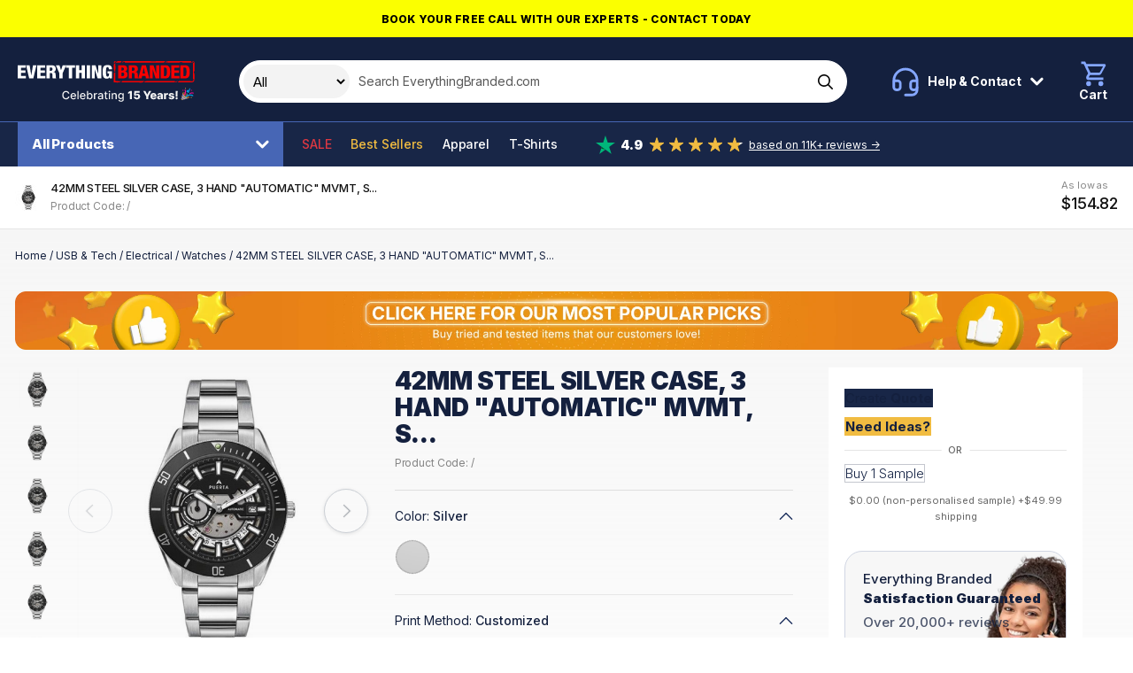

--- FILE ---
content_type: text/html; charset=UTF-8
request_url: https://www.everythingbranded.com/product/42mm-steel-silver-case-3-hand-automatic-mvmt-s-252747
body_size: 43109
content:
<!DOCTYPE html>
<html lang="en-US">

<head>
            

                    <script>
                window.dataLayer = window.dataLayer || [];
                function gtag() {
                    dataLayer.push(arguments);
                }
                gtag("consent", "default", {
                    ad_storage: "denied",
                    ad_user_data: "denied",
                    ad_personalization: "denied",
                    analytics_storage: "denied",
                    functionality_storage: "denied",
                    personalization_storage: "denied",
                    security_storage: "granted",
                    wait_for_update: 2000,
                });
                gtag("set", "ads_data_redaction", false);
                gtag("set", "url_passthrough", true);
            </script>
        
        <!-- Google Tag Manager -->
    <script>(function (w, d, s, l, i) {
            w[l] = w[l] || [];
            w[l].push({
                'gtm.start':
                    new Date().getTime(), event: 'gtm.js'
            });
            var f = d.getElementsByTagName(s)[0],
                j = d.createElement(s), dl = l != 'dataLayer' ? '&l=' + l : '';
            j.async = true;
            j.src =
                'https://www.googletagmanager.com/gtm.js?id=' + i + dl;
            f.parentNode.insertBefore(j, f);
        })(window, document, 'script', 'dataLayer', 'GTM-M53W2JD');</script>
    <!-- End Google Tag Manager -->

                    <!-- Start cookieyes banner --> <script id="cookieyes" type="text/javascript" src="https://cdn-cookieyes.com/client_data/49ffbd3adc8c5e7fee5aea79/script.js"></script> <!-- End cookieyes banner -->
        
        <!-- Facebook Pixel Code -->
    <script>
        !function(f,b,e,v,n,t,s)
        {if(f.fbq)return;n=f.fbq=function(){n.callMethod?
            n.callMethod.apply(n,arguments):n.queue.push(arguments)};
            if(!f._fbq)f._fbq=n;n.push=n;n.loaded=!0;n.version='2.0';
            n.queue=[];t=b.createElement(e);t.async=!0;
            t.src=v;s=b.getElementsByTagName(e)[0];
            s.parentNode.insertBefore(t,s)}(window, document,'script',
            'https://connect.facebook.net/en_US/fbevents.js');
        fbq('init', '3503829663208822');
        fbq('track', 'PageView');
    </script>
        <script> (function(h,o,t,j,a,r){ h.hj=h.hj||function(){(h.hj.q=h.hj.q||[]).push(arguments)}; h._hjSettings={hjid:5206199,hjsv:6}; a=o.getElementsByTagName('head')[0]; r=o.createElement('script');r.async=1; r.src=t+h._hjSettings.hjid+j+h._hjSettings.hjsv; a.appendChild(r); })(window,document,'https://static.hotjar.com/c/hotjar-','.js?sv='); </script>
      
    <title>42MM STEEL SILVER CASE, 3 HAND &quot;AUTOMATIC&quot; MVMT, S...</title>

     <meta name="description" content="42MM STEEL SILVER CASE, 3 HAND &quot;AUTOMATIC&quot; MVMT, SEE THROUGH DIAL, DTE DISPLAY, BK ROTATING BEZEL, SILVER BRACELET, FLAT MINERAL CRYSTAL, 10 ATM WTR RESISTANT"/>       <meta name="robots" content="index, follow"/>  
    <meta charset="utf-8">
    <meta name="viewport" content="width=device-width, minimum-scale=1.0">
    <meta name="csrf-token" content="662k3ClKTQrChoOt3KOv4gCfEA2mAU8t4tGqnY4G">
    <meta name="current-locale" content="en-US">
    <meta http-equiv="X-UA-Compatible" content="ie=edge">
    <meta name="theme-color" content="#020613"/>

    <link rel="preload" href="/assets/css/app.css?id=40a0cdb770cb3301e78c2b26fd779df6" as="style">
    
            <link rel="preload" href="https://www.everythingbranded.com/assets/js/page-product-details.js?id=a406c24dd98b4266a5720e88b71274db" as="script">
    

    <link rel="stylesheet" href="/assets/css/app.css?id=40a0cdb770cb3301e78c2b26fd779df6">

    <link rel="dns-prefetch" href="https://use.typekit.net">
    <link rel="dns-prefetch" href="https://p.typekit.net">

    
    <link rel="apple-touch-icon" sizes="180x180" href="https://cdn.everythingbranded.com/apple-touch-icon.png">
    <link rel="icon" type="image/png" sizes="32x32" href="https://cdn.everythingbranded.com/favicon-32x32.png">
    <link rel="icon" type="image/png" sizes="16x16" href="https://cdn.everythingbranded.com/favicon-16x16.png">
    <link rel="manifest" href="https://www.everythingbranded.com/site.webmanifest">
    <link rel="mask-icon" href="https://www.everythingbranded.com/safari-pinned-tab.svg" color="#1a3665">
    <meta name="msapplication-TileColor" content="#ffffff">
    <meta name="theme-color" content="#ffffff">

    
            <meta property="og:title" content="42MM STEEL SILVER CASE, 3 HAND &quot;AUTOMATIC&quot; MVMT, S..."/>
                          <meta property="og:url" content="https://www.everythingbranded.com/product/42mm-steel-silver-case-3-hand-automatic-mvmt-s-252747"/>
                <meta property="og:site_name" content="EverythingBranded"/>
                <meta property="og:locale" content="en-US"/>
                    <meta property="og:image" content="https://cdn.everythingbranded.com/slir/w300-h300-c1x1/catalog/252/747/p/47228231.jpg">
                                 

    
    
        <script
            src="https://challenges.cloudflare.com/turnstile/v0/api.js"
            async
            defer
        ></script>

    
                <link rel="canonical" href="https://www.everythingbranded.com/product/42mm-steel-silver-case-3-hand-automatic-mvmt-s-252747"/>
        

    <link rel="stylesheet" href="https://use.typekit.net/mut6nli.css">
    <link rel="preconnect" href="https://fonts.googleapis.com">
    <link rel="preconnect" href="https://fonts.gstatic.com" crossorigin>
    <link href="https://fonts.googleapis.com/css2?family=Inter:wght@100;200;300;400;500;600;700;800;900&display=swap"
          rel="stylesheet">

    

        























































































































































































































































































        <style>
            .vs__open-indicator {
                display: none !important;
            }
        </style>

        <script>
            class FlyoutDropdown {
                constructor(trigger, dropdown) {
                    this.trigger = trigger;
                    this.dropdown = dropdown;
                    this.init();
                }

                init() {
                    this.trigger.addEventListener('click', (e) => {
                        e.stopPropagation();
                        this.toggleDropdown();
                    });

                    this.dropdown.addEventListener('click', (e) => {
                        e.stopPropagation();
                    });

                    document.addEventListener('click', (e) => {
                        if (!this.dropdown.contains(e.target) && e.target !== this.trigger) {
                            this.closeDropdown();
                        }
                    });
                }

                toggleDropdown() {
                    const isOpen = this.dropdown.classList.contains('open');
                    const overlay = document.getElementById('flyout-overlay');
                    const overlayDisabled = this.trigger.getAttribute('data-flyout-overlay') === 'false';

                    document.querySelectorAll('[data-flyout-dropdown].open').forEach((el) =>
                        el.classList.remove('open')
                    );
                    document.querySelectorAll('[data-flyout-trigger].open').forEach((el) =>
                        el.classList.remove('open')
                    );
                    overlay?.classList.remove('active');

                    if (!isOpen) {
                        this.dropdown.classList.add('open');
                        this.trigger.classList.add('open');

                        if (!overlayDisabled) {
                            overlay?.classList.add('active');
                        }
                    }
                }

                closeDropdown() {
                    this.dropdown.classList.remove('open');
                    this.trigger.classList.remove('open');
                    document.getElementById('flyout-overlay')?.classList.remove('active');
                }

                static initAll() {
                    if (!document.getElementById('flyout-overlay')) {
                        const overlay = document.createElement('div');
                        overlay.id = 'flyout-overlay';
                        document.body.appendChild(overlay);

                        overlay.addEventListener('click', () => {
                            document.querySelectorAll('[data-flyout-dropdown].open').forEach((el) =>
                                el.classList.remove('open')
                            );
                            overlay.classList.remove('active');
                        });
                    }

                    const triggers = document.querySelectorAll('[data-flyout-trigger]');
                    triggers.forEach((trigger) => {
                        const dropdownId = trigger.getAttribute('aria-controls');
                        const dropdown = document.querySelector(
                            `[data-flyout-dropdown][id="${dropdownId}"]`
                        );

                        if (dropdown) {
                            new FlyoutDropdown(trigger, dropdown);
                        }
                    });
                }
            }

            // Auto-init
            document.addEventListener('DOMContentLoaded', () => {
                FlyoutDropdown.initAll();
            });
        </script>
        


    <script>
        window.liveSiteUrl = "https://cdn.everythingbranded.com/";
        window.locale = "en-US";
        window.lang = "en-US";
        window.lcid = "en-US";
        window.country = "us";
        window.currency = "USD";
        window.company = {"site_name":"EverythingBranded","site_url":"www.everythingbranded.com","site_country":"USA","site_tld":".com","iso_3166-1_code":840,"site_logo":"\/assets\/images\/logos\/everything-branded.svg","name":"EverythingBranded Inc","registration_territory":"Nevada","registration_number":"NV20181644451","vat_number":"280572595","address_lines":["EverythingBranded","3271 S. Highland Drive","Suite #715","Las Vegas, NV 89109"],"address":{"street":"3271 S. Highland Drive, Suite #715","locality":"Las Vegas","region":"Nevada","postal_code":"89109","country":"United States","coordinates":{"latitude":"36.119725","longitude":"-115.16641"}},"tel":{"customer_service":{"formatted":"1800-586-1615","intl":"+1 800 586 1615","raw_formatted":"1800-586-1615","raw_intl":"+1 800 586 1615"},"sales":{"formatted":"725-373-5760","intl":"+1 725 373 5760"}},"email":{"general":"info@everythingbranded.com","press":"marketing@everythingbranded.com"},"social":{"facebook":{"url":"https:\/\/www.facebook.com\/everythingbrandedUSA\/"},"instagram":{"url":"https:\/\/www.instagram.com\/everythingbranded.na\/"},"youtube":{"url":"https:\/\/www.youtube.com\/channel\/UC2AZuKjvRdbtZJ7VX8k-sgw\/"},"linkedin":{"url":"https:\/\/www.linkedin.com\/company\/18019749"},"twitter":{"url":"https:\/\/twitter.com\/everythingbrusa"}},"delivery":{"sample":49.99,"under_1000":49.99,"markup":5}};
        window.cdnUrl = "https://cdn.everythingbranded.com/";
        window.postcodeLookupEnabled = false;
        window.clientIpIsInOffice = false;

        window.sales = {
            tax: {
                rate: 0,
            },
        };

        window.cartEnabled = false; // Enabled by default (for all locales)
        window.cartExpress = false; // Disabled by default (for all locales)
        window.quoteEnabled = true; // Enabled by default (for all locales)
        window.visualEnabled = true; // Disabled by default (for all locales)
        window.samplesOnly = false; // Disabled by default (for all locales)

        window.paidVisitor = false;
        window.priceIsMoq = false;

        
        
        window.config = {
            catalog: {
                builder: {
                    options: {
                        printMethod: {
                            enabled: true,
                        },
                        artworkColors: {
                            enabled: false,
                        },
                    },
                    actions: {
                        quote: {
                            enabled: true,
                        },
                        visual: {
                            enabled: true,
                        },
                        basket: {
                            enabled: true,
                        },
                        sample: {
                            enabled: true,
                        },
                    },
                },
            },
            site: {
                scope: "eb",
                country: "us",
                currency: "USD",
                lang: "en-US",
                locale: "en-US",
                lcid: "en-US",
            },
            company: {
                telephone: {
                    customerService: {
                        formatted: "1800-586-1615",
                        intl: "+1 800 586 1615",
                    },
                },
            },
            recaptcha: {
                sitekey: "6Leyj9sZAAAAAKuwNSYLrZH94icZHyTv6-bJuZdu",
            },
        };
    </script>

    
        
            <script type="application/ld+json">{"@context":"https:\/\/schema.org","@type":"ProductGroup","name":"42MM STEEL SILVER CASE, 3 HAND \"AUTOMATIC\" MVMT, S...","image":"https:\/\/www.everythingbranded.com\/catalog\/252\/747\/p\/47228231.jpg","itemCondition":"https:\/\/schema.org\/NewCondition","url":"https:\/\/www.everythingbranded.com\/product\/42mm-steel-silver-case-3-hand-automatic-mvmt-s-252747","description":"42MM STEEL SILVER CASE, 3 HAND \"AUTOMATIC\" MVMT, SEE THROUGH DIAL, DTE DISPLAY, BK ROTATING BEZEL, SILVER BRACELET, FLAT MINERAL CRYSTAL, 10 ATM WTR RESISTANT","sku":252747,"productGroupID":252747,"variesBy":["https:\/\/schema.org\/color","https:\/\/schema.org\/size"],"offers":{"@type":"Offer","price":"154.82","priceCurrency":"USD","availability":"https:\/\/schema.org\/InStock","seller":{"@type":"Organization","name":"EverythingBranded"},"priceValidUntil":"2026-02-17T13:03:13+00:00"},"hasVariant":[{"@type":"Product","name":"42MM STEEL SILVER CASE, 3 HAND \"AUTOMATIC\" MVMT, S... - Silver\/1.0 \" x 1.0 \" x 1.0 \"","description":"42MM STEEL SILVER CASE, 3 HAND \"AUTOMATIC\" MVMT, SEE THROUGH DIAL, DTE DISPLAY, BK ROTATING BEZEL, SILVER BRACELET, FLAT MINERAL CRYSTAL, 10 ATM WTR RESISTANT","image":"https:\/\/www.everythingbranded.com\/catalog\/252\/747\/p\/47228231.jpg","color":"Silver","size":"1.0 \" x 1.0 \" x 1.0 \"","inProductGroupWithID":252747,"offers":[{"@type":"Offer","price":"154.82","priceCurrency":"USD","validFrom":"2026-01-18T13:03:13+00:00","priceValidUntil":"2026-02-17T13:03:13+00:00","availability":"https:\/\/schema.org\/InStock","seller":{"@type":"Organization","name":"EverythingBranded"}}]}]}</script>
    
    </head>

<body class="s-scope--eb s-country--us  s-catalog-view ">

    <!-- Google Tag Manager (noscript) -->
    <noscript>
        <iframe src="https://www.googletagmanager.com/ns.html?id=GTM-M53W2JD"
                height="0" width="0" style="display:none;visibility:hidden"></iframe>
    </noscript>
    <!-- End Google Tag Manager (noscript) -->

            <!-- Facebook Pixel Code -->
        <noscript>
            <img height="1" width="1" style="display:none"
                 src="https://www.facebook.com/tr?id=3503829663208822&ev=PageView&noscript=1"/>
        </noscript>
    
<div id="app" class="o-site ">

    
            <div class="c-promo-bar u-text-center" style="color:#000000;background-color:#fbff00">
            <a class="c-promo-bar__link"
               href="https://calendly.com/everythingbranded-consultation/30min"
               data-event-category="Promo Bar"
               data-event-action="Promo Bar Link Clicked"
               data-event-label="https://calendly.com/everythingbranded-consultation/30min"
               data-origin="Promo Bar Block"
               data-title="Book your free call with our experts - Contact Today"

            >
                <span class="c-promo-bar__text">Book your free call with our experts - Contact Today</span>
            </a>
        </div>
    
    <slideout-panel></slideout-panel>

    

            <site-notifier></site-notifier>
    
    
            <div class="c-header">
    <div class="">
        <div class="c-header__top">
            <div class="o-site-wrap o-site-wrap--padding u-hard-right@max-md">
                <div class="o-flex o-flex--align-center">
                    <div class="o-flex__item c-header__logo">
                        <a href="/" class="c-header__logo__anchor" data-event-category="Header" data-event-action="Link Clicked" data-event-label="Logo" style="font-size: 0;">


                                                            <svg class="c-header__logo__img" width="200" xmlns="http://www.w3.org/2000/svg" fill="none" viewBox="0 0 268 62"><path fill="#F90000" d="M192.735 30.664c2.22-.21 4.451-.43 6.681-.408 12.933.031 25.865.031 38.792 0-.182.434-.529 1.32-.705 1.755 1.608-.791 3.277-1.473 5.067-1.771-.738.623-1.283 1.566-2.275 1.875-3.029.425-6.097.393-9.148.393-13.241-.063-26.482.136-39.701-.225.43-.545.854-1.08 1.284-1.619m-34.319-.366c4.714-.12 9.44-.016 14.149.188 6.4-.361 12.811-.21 19.211-.173-1.872 3.17-5.843 2.06-8.999 2.2-8.785-.036-17.576.006-26.361-.005a79.4 79.4 0 0 0 2-2.21Zm-12.9-11.986a136.31 136.31 0 0 0 2.385-1.577c.022 4.474-.038 8.942 0 13.416 2.98.225 5.96.68 8.961.409-2.831 3.022-7.573 1.613-11.313 1.943-.033-4.73-.016-9.456-.033-14.192Zm.11-13.495c.59-.802 1.466-1.336 2.237-1.96.022 4.286.198 8.566-.066 12.84a9.991 9.991 0 0 1-2.363 1.221c.473-.702.98-1.388 1.492-2.074-.27-.184-.798-.545-1.068-.723-.645-3.039-.391-6.224-.232-9.304Zm119.625-1.52a81.641 81.641 0 0 0 2.363-1.906c-.023 4.327.104 8.66-.017 12.976.022 1.047-.777 1.87-1.25 2.76 1.41 1.216 1.173 3.175 1.294 4.81-.038 2.818.182 5.736-.644 8.481-1.245 2.3-4.225 1.923-6.489 2.08-6.174-.016-12.359.052-18.539-.047.7-.702 1.377-1.425 2.159-2.043 2.793-.346 5.624-.09 8.427-.142 3.933.063 7.953-.372 11.792.67a63.283 63.283 0 0 0 2.853-3.425c-.49.083-1.481.251-1.971.34.088-8.188-.022-16.37.022-24.559m-42.234-1.246c1.647-2.316 4.775-1.84 7.32-1.97 10.828.031 21.662.005 32.49.015l-.743 1.766c1.735-.933 3.591-1.608 5.579-1.823-.903.67-1.696 1.54-2.792 1.917-4.346.618-8.752.393-13.12.414-1.531.037-3.035-.325-4.39-.98-2.754 1.567-6.042.839-9.071.98-5.1.136-10.179-.189-15.268-.314m-65.873.33c1.443-2.646 4.781-2.143 7.38-2.284C175.903.09 187.272.102 198.64.09c8.261.383 16.529-.22 24.801.016a77.284 77.284 0 0 0-2.015 2.248c-18.711.036-37.421-.032-56.136.031-1.339-.12-3.261.398-3.696-1.257-1.459.513-2.936.958-4.456 1.257m-8.746-.084c1.895-3.29 6.025-2.038 9.242-2.195a66.217 66.217 0 0 0-2.005 2.242c-2.418.016-4.83.047-7.237-.047ZM145.957.516c1.008-.126 2.016-.252 3.03-.362a290.866 290.866 0 0 0-3.393 3.432c.11-1.027.231-2.054.363-3.07Z"/><path fill="#fff" d="M137.977 12.429c0-1.284-.176-3.322-1.966-3.322-1.999 0-2.258 1.98-2.258 7.261 0 5.28.292 7.203 2.258 7.203 1.674 0 2.258-1.425 2.258-4.19v-.645h-2.319v-3.128h6.902v10.698h-3.377l-.115-1.902h-.061c-.793 1.787-2.61 2.29-4.522 2.29-5.254 0-6.135-3.715-6.135-9.944 0-6.532.468-10.78 7.457-10.78 6.373 0 6.637 4.19 6.637 6.448h-4.759v.01ZM0 6.368h12.128v3.798H4.935v3.991h6.753v3.799H4.935v4.552h7.518v3.798H0V6.368Zm12.74 0h5.287l2.495 15.417h.06L23.11 6.368h5.282l-4.758 19.938h-6.285L12.74 6.368Zm16.766 0h12.128v3.798h-7.193v3.991h6.752v3.799h-6.752v4.552h7.518v3.798H29.511V6.368h-.005Zm14.204 0h8.278c4.197 0 5.64 2.456 5.64 5.191 0 2.902-1.206 4.327-3.525 4.862v.057c3.173.445 3.288 2.29 3.377 4.972.088 3.94.264 4.327.941 4.61v.251h-5.315c-.38-.67-.529-1.786-.529-4.05 0-3.462-.5-4.19-2.054-4.19h-1.878v8.24H43.71V6.368Zm4.935 8.408h1.526c1.999 0 2.522-1.4 2.522-2.599 0-1.482-.59-2.514-2.555-2.514H48.64v5.113h.005Zm14.442 3.682L57.77 6.368h5.459l2.352 7.402h.06l2.407-7.402h5.288l-5.316 12.09v7.848h-4.934v-7.848Z"/><path fill="#fff" d="M77.534 10.166h-4.406V6.368H86.87v3.798h-4.406v16.14h-4.93v-16.14Zm10.565-3.798h4.935v7.454h3.932V6.368h4.935v19.938h-4.935v-8.518h-3.932v8.518h-4.935V6.368Zm16.467 0h4.935v19.938h-4.935V6.368Zm7.608 0h5.667l4.054 12.96h.061V6.368h4.582v19.938h-5.579l-4.318-13.741h-.061v13.74h-4.406V6.369Z"/><path fill="#F90000" d="M152.127 6.368h7.661c3.613 0 5.96 1.592 5.96 4.913 0 2.347-1.295 4.134-3.288 4.495v.058c1.558.225 3.877.864 3.877 4.94 0 2.347-1.085 5.532-6.929 5.532h-7.281V6.368Zm4.935 7.957h1.349c1.735 0 2.407-.922 2.407-2.347 0-1.006-.589-2.148-2.379-2.148h-1.383v4.495h.006Zm0 8.518h1.498c1.999 0 2.671-1.173 2.671-2.598 0-1.98-1.057-2.793-2.583-2.793h-1.586v5.391Zm11.002-16.475h8.279c4.197 0 5.64 2.456 5.64 5.191 0 2.902-1.207 4.327-3.525 4.862v.057c3.172.445 3.288 2.29 3.376 4.972.088 3.94.264 4.327.942 4.61v.251h-5.315c-.38-.67-.529-1.786-.529-4.05 0-3.462-.501-4.19-2.054-4.19h-1.879v8.24h-4.935V6.368Zm4.935 8.408h1.526c1.994 0 2.523-1.4 2.523-2.599 0-1.482-.59-2.514-2.556-2.514h-1.498v5.113h.005Z"/><path fill="#F90000" d="M187.883 6.368h6.163l5.227 19.938h-5.111l-.766-3.798h-5.023l-.732 3.798h-5.112l5.343-19.938h.011Zm2.996 3.63h-.06l-1.735 8.88h3.58l-1.79-8.88h.005Zm9.065-3.63h5.668l4.054 12.96h.06V6.368h4.583v19.938h-5.58l-4.318-13.741h-.06v13.74h-4.407V6.369Zm16.502 0h7.309c4.874 0 6.956 2.399 6.956 9.324 0 6.926-.969 10.614-7.457 10.614h-6.814V6.368h.006Zm4.935 16.475h1.322c2.258 0 3.084-.864 3.084-6.842 0-4.861-.413-6.17-3.024-6.17h-1.382v13.012Zm11.005-16.475h12.128v3.798h-7.193v3.991h6.752v3.799h-6.752v4.552h7.518v3.798h-12.448V6.368h-.005Zm13.768 0h7.309c4.874 0 6.956 2.399 6.956 9.324 0 6.926-.969 10.614-7.457 10.614h-6.814V6.368h.006Zm4.929 16.475h1.322c2.259 0 3.085-.864 3.085-6.842 0-4.861-.413-6.17-3.024-6.17h-1.383v13.012Z"/><path fill="#F3F3F3" d="m242.109 45.594-.279 8.632h-2.497l-.279-8.632h3.055Zm-1.53 12.617c-.434 0-.806-.153-1.118-.461a1.522 1.522 0 0 1-.462-1.118c0-.43.154-.796.462-1.1a1.535 1.535 0 0 1 1.118-.461c.417 0 .783.154 1.099.461.32.304.48.67.48 1.1 0 .292-.075.557-.225.796a1.64 1.64 0 0 1-.577.57 1.476 1.476 0 0 1-.777.214Zm-3.656-6.658-2.728.073a1.011 1.011 0 0 0-.231-.516 1.234 1.234 0 0 0-.492-.359 1.674 1.674 0 0 0-.692-.133c-.344 0-.638.069-.881.206-.239.138-.356.324-.352.56a.596.596 0 0 0 .218.473c.154.134.428.241.82.322l1.799.34c.931.178 1.624.474 2.077.887.458.413.689.96.693 1.64a2.637 2.637 0 0 1-.571 1.671c-.373.474-.883.843-1.531 1.106-.648.259-1.389.389-2.224.389-1.332 0-2.383-.274-3.153-.82-.765-.551-1.202-1.289-1.312-2.212l2.935-.073c.064.34.232.6.504.778.271.178.617.267 1.039.267.38 0 .69-.07.929-.212.239-.142.36-.33.365-.566a.602.602 0 0 0-.28-.504c-.182-.13-.468-.23-.856-.303l-1.629-.31c-.935-.17-1.632-.484-2.089-.942-.458-.462-.685-1.049-.681-1.762-.004-.623.162-1.156.498-1.597.337-.446.814-.786 1.434-1.021.62-.235 1.351-.352 2.193-.352 1.264 0 2.26.265 2.989.796.729.526 1.132 1.25 1.209 2.174Zm-15.347 6.482v-9.33h2.886v1.7h.097c.17-.616.448-1.073.832-1.373a2.106 2.106 0 0 1 1.343-.455c.138 0 .279.01.425.03.146.016.282.042.407.079v2.582a2.847 2.847 0 0 0-.559-.116 4.96 4.96 0 0 0-.607-.042c-.353 0-.671.079-.954.237-.279.154-.5.37-.662.65a1.92 1.92 0 0 0-.237.972v5.066h-2.971Zm-7.393.158c-.595 0-1.124-.099-1.585-.297a2.468 2.468 0 0 1-1.088-.912c-.263-.409-.395-.921-.395-1.537 0-.518.091-.955.274-1.312.182-.356.433-.646.753-.868.32-.223.688-.391 1.106-.505a7.175 7.175 0 0 1 1.336-.237c.531-.048.958-.099 1.282-.152.324-.056.559-.135.705-.236a.512.512 0 0 0 .224-.444v-.03c0-.312-.107-.553-.322-.723-.214-.17-.504-.255-.868-.255-.393 0-.709.085-.948.255-.239.17-.391.405-.456.704l-2.739-.097a3.24 3.24 0 0 1 .625-1.518c.34-.45.806-.802 1.397-1.058.596-.259 1.311-.388 2.145-.388.595 0 1.144.07 1.646.212.502.138.94.34 1.312.608.373.263.661.587.863.972.207.385.31.824.31 1.318v6.342h-2.795v-1.3h-.072a2.666 2.666 0 0 1-.638.802 2.544 2.544 0 0 1-.905.492c-.345.11-.734.164-1.167.164Zm.917-1.944c.32 0 .608-.065.863-.194a1.6 1.6 0 0 0 .62-.535c.154-.23.231-.498.231-.802v-.887a1.775 1.775 0 0 1-.31.122 5.96 5.96 0 0 1-.826.188c-.15.025-.294.047-.432.067a2.698 2.698 0 0 0-.717.207 1.131 1.131 0 0 0-.449.364.895.895 0 0 0-.152.523c0 .307.109.542.328.704.223.162.504.243.844.243Zm-9.494 1.963c-.976 0-1.818-.193-2.527-.578a3.985 3.985 0 0 1-1.628-1.658c-.377-.721-.565-1.578-.565-2.57 0-.964.19-1.806.571-2.527a4.116 4.116 0 0 1 1.61-1.689c.692-.405 1.508-.607 2.448-.607.664 0 1.272.103 1.822.31a3.917 3.917 0 0 1 1.428.917c.401.405.713.905.936 1.5.222.592.334 1.27.334 2.035v.742h-8.11V52.36h5.346a1.67 1.67 0 0 0-.225-.844 1.524 1.524 0 0 0-.602-.577 1.734 1.734 0 0 0-.868-.213c-.332 0-.63.075-.893.225a1.688 1.688 0 0 0-.869 1.458v1.756c0 .38.075.714.225 1.002.15.283.362.504.638.662.275.158.603.237.984.237.263 0 .502-.036.717-.11a1.53 1.53 0 0 0 .552-.321 1.33 1.33 0 0 0 .347-.523l2.727.08a3.368 3.368 0 0 1-.747 1.597c-.381.45-.881.8-1.5 1.05-.62.248-1.337.371-2.151.371ZM190.05 45.594h3.359l2.631 5.206h.109l2.631-5.206h3.359l-4.55 8.286v4.155H194.6V53.88l-4.55-8.286Zm-9.56 12.611c-.907 0-1.713-.164-2.418-.492-.705-.328-1.262-.78-1.671-1.354a3.492 3.492 0 0 1-.631-1.98h2.916c.024.457.21.825.558 1.105a1.95 1.95 0 0 0 1.246.413 1.98 1.98 0 0 0 1.002-.25c.292-.165.521-.398.687-.698.166-.303.247-.652.243-1.045a2.05 2.05 0 0 0-.249-1.05 1.767 1.767 0 0 0-.693-.7 1.966 1.966 0 0 0-1.008-.254 2.208 2.208 0 0 0-1.027.236 1.73 1.73 0 0 0-.729.663l-2.655-.498.541-6.707h7.982v2.424h-5.51l-.285 2.934h.073c.206-.344.538-.628.996-.85.462-.227.986-.34 1.573-.34.746 0 1.41.173 1.993.522a3.686 3.686 0 0 1 1.385 1.433c.34.612.51 1.313.51 2.102 0 .855-.202 1.612-.607 2.272a4.184 4.184 0 0 1-1.689 1.556c-.721.372-1.565.558-2.533.558Zm-7.514-12.611v12.441h-3.001V48.4h-.073l-2.782 1.701v-2.6l3.068-1.907h2.788Zm-16.622 16.135c-.742 0-1.38-.097-1.914-.292-.531-.194-.964-.451-1.3-.771a3.24 3.24 0 0 1-.753-1.051l1.561-.644c.109.178.255.366.437.565.187.202.438.374.754.516.319.142.731.213 1.233.213.688 0 1.257-.168 1.707-.504.449-.333.674-.863.674-1.592v-1.835h-.115c-.11.199-.268.42-.474.662a2.568 2.568 0 0 1-.838.632c-.357.178-.821.268-1.392.268-.737 0-1.401-.172-1.992-.517-.588-.348-1.053-.86-1.398-1.537-.34-.68-.51-1.517-.51-2.509s.168-1.843.504-2.551c.341-.709.806-1.252 1.398-1.628.591-.381 1.261-.571 2.01-.571.58 0 1.047.097 1.404.291.356.19.634.413.832.668.203.256.358.48.468.675h.134v-1.513h1.779v9.538c0 .802-.186 1.46-.558 1.974-.373.515-.877.895-1.513 1.142-.632.247-1.345.37-2.138.37Zm-.019-5.34c.523 0 .964-.122 1.325-.364.364-.247.64-.6.826-1.057.19-.462.285-1.015.285-1.659 0-.628-.093-1.18-.279-1.658-.186-.478-.46-.851-.82-1.118-.361-.272-.806-.407-1.337-.407-.546 0-1.002.141-1.367.425-.364.28-.639.66-.826 1.142a4.545 4.545 0 0 0-.273 1.616c0 .611.093 1.148.279 1.61.187.462.462.822.826 1.081.369.26.823.389 1.361.389Zm-12.302-3.894v5.54h-1.816v-9.33h1.743v1.518h.116a2.666 2.666 0 0 1 1.008-1.19c.462-.3 1.043-.45 1.744-.45.636 0 1.192.133 1.67.4a2.68 2.68 0 0 1 1.112 1.18c.263.522.395 1.168.395 1.937v5.935h-1.816V52.32c0-.677-.177-1.205-.529-1.586-.352-.385-.836-.577-1.452-.577-.421 0-.796.091-1.124.273a1.97 1.97 0 0 0-.771.802c-.187.349-.28.77-.28 1.264Zm-6.077 5.54v-9.33h1.817v9.33h-1.817Zm.918-10.77c-.316 0-.587-.106-.814-.316a1.026 1.026 0 0 1-.334-.766c0-.3.111-.555.334-.765.227-.215.498-.322.814-.322.316 0 .585.107.808.322.227.21.34.465.34.765 0 .296-.113.55-.34.766-.223.21-.492.315-.808.315Zm-2.926 1.439v1.458h-5.097v-1.458h5.097Zm-3.731-2.236h1.817v8.827c0 .353.053.618.158.796a.823.823 0 0 0 .407.359c.17.06.354.09.553.09.145 0 .273-.01.382-.03l.256-.048.328 1.5c-.106.04-.256.081-.45.122a3.559 3.559 0 0 1-.729.073 3.195 3.195 0 0 1-1.336-.255 2.288 2.288 0 0 1-1.003-.827c-.255-.372-.383-.84-.383-1.403V46.47Zm-7.649 11.774c-.591 0-1.126-.11-1.604-.328a2.704 2.704 0 0 1-1.136-.966c-.275-.421-.413-.938-.413-1.55 0-.526.101-.96.304-1.3.202-.34.476-.609.82-.807a4.282 4.282 0 0 1 1.154-.45c.425-.101.859-.178 1.3-.23l1.361-.159c.348-.044.601-.115.759-.212.158-.097.237-.255.237-.474v-.043c0-.53-.15-.941-.449-1.233-.296-.291-.737-.437-1.325-.437-.611 0-1.093.136-1.445.407-.349.267-.59.565-.723.893l-1.707-.389c.202-.567.498-1.025.887-1.373a3.59 3.59 0 0 1 1.354-.765 5.293 5.293 0 0 1 1.61-.243c.373 0 .768.044 1.185.133.421.085.814.243 1.178.474.369.231.671.561.905.99.235.426.353.978.353 1.659v6.196h-1.774V56.76h-.073a2.576 2.576 0 0 1-.529.692 2.792 2.792 0 0 1-.905.565c-.368.15-.81.225-1.324.225Zm.395-1.458c.502 0 .931-.1 1.288-.298a2.08 2.08 0 0 0 .82-.777c.19-.324.285-.67.285-1.04v-1.202c-.064.065-.19.126-.376.182-.183.053-.391.1-.626.14l-.686.103c-.223.028-.41.053-.559.073-.353.045-.675.12-.966.225a1.656 1.656 0 0 0-.693.456c-.17.194-.255.453-.255.777 0 .45.166.79.498 1.02.332.227.755.34 1.27.34Zm-9.593 1.251v-9.33h1.756v1.482h.097c.17-.503.47-.898.899-1.185a2.571 2.571 0 0 1 1.47-.438 7.744 7.744 0 0 1 .772.043v1.737a3.29 3.29 0 0 0-.389-.066 3.718 3.718 0 0 0-.559-.043 2.37 2.37 0 0 0-1.148.273 2.036 2.036 0 0 0-1.081 1.829v5.698h-1.817Zm-10.563 0V45.594h1.816v4.623h.109a5.15 5.15 0 0 1 .456-.675c.198-.255.474-.477.826-.668.353-.194.818-.291 1.397-.291.754 0 1.426.19 2.017.57.592.381 1.055.93 1.392 1.647.34.717.51 1.58.51 2.588s-.168 1.873-.504 2.594c-.337.717-.798 1.27-1.385 1.659-.588.384-1.258.577-2.011.577-.567 0-1.031-.096-1.391-.286a2.635 2.635 0 0 1-.839-.668 5.166 5.166 0 0 1-.468-.68h-.151v1.451h-1.774Zm1.78-4.665c0 .656.095 1.23.285 1.725.19.494.466.88.826 1.16.361.276.802.413 1.325.413.542 0 .996-.143 1.36-.43.365-.292.64-.687.827-1.185a4.7 4.7 0 0 0 .285-1.683c0-.616-.093-1.169-.279-1.659-.182-.49-.458-.877-.826-1.16-.365-.284-.821-.425-1.367-.425-.527 0-.972.135-1.337.407-.36.271-.634.65-.82 1.136-.186.486-.279 1.053-.279 1.7Zm-7.944 4.854c-.92 0-1.711-.197-2.375-.59a3.998 3.998 0 0 1-1.531-1.67c-.357-.721-.535-1.566-.535-2.533 0-.956.178-1.799.535-2.528.36-.729.862-1.298 1.506-1.707.648-.409 1.406-.613 2.272-.613.527 0 1.037.087 1.531.26a3.72 3.72 0 0 1 1.331.821c.393.373.702.857.929 1.452.227.591.34 1.31.34 2.157v.643h-7.417v-1.36h5.637c0-.478-.097-.901-.291-1.27a2.21 2.21 0 0 0-.82-.88c-.349-.215-.758-.323-1.227-.323-.51 0-.956.126-1.337.377a2.53 2.53 0 0 0-.875.972 2.806 2.806 0 0 0-.303 1.294v1.063c0 .624.109 1.154.328 1.592.222.437.532.771.929 1.002.397.227.86.34 1.391.34.344 0 .658-.048.942-.146.283-.1.528-.25.735-.45.206-.198.364-.443.474-.734l1.719.31a3.12 3.12 0 0 1-.741 1.33c-.353.377-.796.67-1.331.88-.53.207-1.136.31-1.816.31Zm-6.466-12.63v12.441H90.36V45.594h1.817Zm-7.835 12.63c-.92 0-1.71-.197-2.375-.59a3.997 3.997 0 0 1-1.531-1.67c-.356-.721-.535-1.566-.535-2.533 0-.956.179-1.799.535-2.528.36-.729.863-1.298 1.507-1.707.648-.409 1.405-.613 2.272-.613.526 0 1.036.087 1.53.26a3.7 3.7 0 0 1 1.33.821c.394.373.704.857.93 1.452.227.591.34 1.31.34 2.157v.643h-7.417v-1.36h5.638c0-.478-.098-.901-.292-1.27a2.205 2.205 0 0 0-.82-.88c-.348-.215-.757-.323-1.227-.323-.51 0-.956.126-1.337.377a2.528 2.528 0 0 0-.874.972 2.806 2.806 0 0 0-.304 1.294v1.063c0 .624.11 1.154.328 1.592.222.437.532.771.93 1.002.396.227.86.34 1.39.34.345 0 .659-.048.942-.146a1.954 1.954 0 0 0 1.209-1.185l1.72.31c-.138.507-.386.95-.742 1.331-.352.377-.796.67-1.33.88-.53.207-1.136.31-1.817.31ZM78.22 49.64h-1.895a2.897 2.897 0 0 0-1.137-1.853 3.138 3.138 0 0 0-.966-.486 3.77 3.77 0 0 0-1.123-.164c-.717 0-1.36.18-1.926.54-.563.36-1.009.89-1.337 1.586-.324.697-.486 1.547-.486 2.552 0 1.012.162 1.867.486 2.563.328.697.776 1.223 1.343 1.58a3.521 3.521 0 0 0 1.914.534c.392 0 .765-.052 1.117-.158.357-.11.679-.269.966-.48a2.91 2.91 0 0 0 1.148-1.829l1.896.007a5.076 5.076 0 0 1-.59 1.689c-.287.51-.657.952-1.111 1.324-.45.369-.964.654-1.543.857a5.724 5.724 0 0 1-1.896.303c-1.077 0-2.037-.255-2.88-.765-.841-.514-1.506-1.25-1.992-2.205-.482-.956-.723-2.096-.723-3.42 0-1.329.243-2.469.73-3.42.485-.957 1.15-1.69 1.992-2.2.842-.514 1.8-.771 2.873-.771.66 0 1.276.095 1.847.285a4.874 4.874 0 0 1 1.55.826c.457.36.836.802 1.135 1.325.3.518.503 1.111.608 1.78Z"/><path fill="#F9C23C" d="m249.661 58.942.991-.265.265-.576 1.717.045 1.785-.477.403-.624 1.671.069 1.743-.467c1.212-.323 1.623-1.844.734-2.733l-6.273-6.28c-.888-.888-2.41-.484-2.733.734l-.52 1.943.073 1.578-.593.365-.531 1.986.089 1.513-.581.326-.232.864c-.33 1.212.781 2.322 1.992 1.999Z"/><path fill="#3F5FFF" d="M251.512 55.68c-.996-.931-1.844-2.051-2.594-3.405l.524-1.954c.86 1.883 1.828 3.29 2.989 4.375 1.12 1.045 2.446 1.815 4.086 2.411l-2.106.563a12.074 12.074 0 0 1-2.898-1.99m-2.365 1.906a8.068 8.068 0 0 1-1.249-1.503l.502-1.873c.473 1.002 1.003 1.773 1.666 2.394.663.619 1.487 1.116 2.584 1.538l-2.012.538a8.071 8.071 0 0 1-1.491-1.094Z"/><path fill="#6D4534" d="M259.126 56.108c.942-.942-.229-3.634-2.612-6.017-2.383-2.383-5.068-3.554-6.01-2.611-.943.942.228 3.634 2.611 6.017 2.383 2.383 5.075 3.547 6.011 2.611Z"/><path fill="#F70A8D" d="M254.076 43.71a6.535 6.535 0 0 1 .485 5.042 6.533 6.533 0 0 1-2.564 3.5c-.35-.438-.653-.875-.909-1.3a4.988 4.988 0 0 0 1.959-2.665 4.96 4.96 0 0 0-.364-3.83.787.787 0 0 1 .323-1.07.786.786 0 0 1 1.07.323Zm7.095 6.356a4.47 4.47 0 0 1 4.344-.68.7.7 0 0 0 .763-.18.701.701 0 0 0 .188-.506.709.709 0 0 0-.459-.636 5.88 5.88 0 0 0-5.711.895.7.7 0 0 0-.242.746.708.708 0 0 0 .597.508.702.702 0 0 0 .52-.147Zm-10.864-4.727a.78.78 0 1 0 0-1.56.78.78 0 0 0 0 1.56Zm13.542-.78a.782.782 0 0 1-.78.78.78.78 0 1 1 .78-.78Z"/><path fill="#F9C23C" d="M254.67 41.483a.647.647 0 1 1-1.294 0 .647.647 0 0 1 1.294 0Zm8.743 13.764a.65.65 0 0 1-.652.653.651.651 0 0 1-.462-1.115.652.652 0 0 1 1.114.462Z"/><path fill="#00A6ED" d="M260.822 41.523a.637.637 0 0 0-.39-.162.666.666 0 0 0-.7.62c-.047.74-.559 2.08-.754 2.53a.019.019 0 0 1-.003.01 4.87 4.87 0 0 1-.119.273 1.887 1.887 0 0 0-.914-.62l-.021-.006a1.74 1.74 0 0 0-2.201 1.104 1.73 1.73 0 0 0 .095 1.332c.208.418.565.727 1.009.875a.607.607 0 0 0 .144.03c.341.093.67.096.986.01a4.342 4.342 0 0 1-.066.277.66.66 0 0 0 1.272.343 5.51 5.51 0 0 0 .197-1.67c.35-.44.63-.922.839-1.446l.01-.025c.125-.301.78-1.886.845-2.944a.674.674 0 0 0-.229-.531Zm-3.284 3.897c.185.062.375.165.456.59-.331.307-.544.273-.732.21a.737.737 0 0 0-.069-.018.405.405 0 0 1-.194-.197.397.397 0 0 1-.02-.323.427.427 0 0 1 .539-.269l.02.007Zm1.023 5.62a8.843 8.843 0 0 1 6.771.821.8.8 0 0 1 .31 1.077.795.795 0 0 1-1.084.303 7.305 7.305 0 0 0-5.566-.673 7.24 7.24 0 0 0-3.85 2.611 13.897 13.897 0 0 1-1.252-.969 8.835 8.835 0 0 1 4.671-3.17Zm-1.108-.79a.775.775 0 0 1-1.548 0 .77.77 0 0 1 .774-.775.773.773 0 0 1 .774.774Z"/></svg>
                                                    </a>
                    </div>

                    <div class="o-flex__item o-flex__item--grow u-hidden@max-md">
                        <div class="c-header__search c-header__search--desktop">
                            <form class="o-flex o-flex--align-equal-height c-header__search__form" method="get" action="https://www.everythingbranded.com/search"
      role="search"  data-faux-search >
    <div class="o-flex o-flex--column u-hidden@max-lg">
        <search-categories class="o-flex__item--grow c-header__search__select"  v-cloak>
                            <option value="">All</option>
            
                            <option value="8">Apparel</option>
                            <option value="3">Pens &amp; Writing</option>
                            <option value="2">Drinkware</option>
                            <option value="4">Bags</option>
                            <option value="7">Keychains</option>
                            <option value="6">Exhibitions</option>
                            <option value="9">Lifestyle &amp; Outdoor</option>
                            <option value="5">Paper &amp; Desk</option>
                            <option value="12">Eco Friendly</option>
                            <option value="11">USB &amp; Tech</option>
                            <option value="383">Corporate</option>
                            <option value="434">Rush Products</option>
                            <option value="75">More</option>
                    </search-categories>
    </div>

    <div class="o-flex o-flex__item--grow">
        <label for="search-input" class="u-visually-hidden">Search this site</label>
        <input class="o-flex__item--grow c-header__search__input"
               type="search"
               id="search-input"
               name="q"
                                  placeholder="Search EverythingBranded.com"
                              spellcheck="false"
               autocomplete="off"
               role="searchbox"
        >
    </div>

    <div class="o-flex o-flex--column">
        <label class="o-flex__item--grow c-header__search__icon" for="search-button[bm7]"></label>
        <input class="o-flex__item--grow c-header__search__button" id="search-button[bm7]" value="Submit"
               type="submit" role="button">
    </div>

    </form>
                        </div>
                    </div>

                    <div class="o-flex__item c-header__menu__dropdown u-soft-right-lg u-hidden@max-md u-position-relative">
                        <button class="c-header__menu__anchor u-hidden@max-md"
                                data-flyout-trigger data-flyout-overlay="false" aria-controls="helpSupport" aria-expanded="false">
                            <span class="c-header__menu__icon">
                                <svg width="30" height="33" xmlns="http://www.w3.org/2000/svg" fill="none" viewBox="0 0 34 38"><path stroke="#85A7FF" stroke-linecap="round" stroke-linejoin="round" stroke-width="3.368" d="M1.783 17.502h5.051a3.367 3.367 0 0 1 3.368 3.367v5.052a3.368 3.368 0 0 1-3.368 3.367H5.151a3.368 3.368 0 0 1-3.368-3.367v-8.419Zm0 0a15.153 15.153 0 1 1 30.308 0m0 0v8.419a3.368 3.368 0 0 1-3.368 3.367H27.04a3.367 3.367 0 0 1-3.367-3.367v-5.052a3.367 3.367 0 0 1 3.367-3.367h5.052Z"/><path stroke="#85A7FF" stroke-linecap="round" stroke-linejoin="round" stroke-width="3.368" d="M32.09 25.92v3.368a6.735 6.735 0 0 1-6.735 6.735h-8.419"/></svg>
                                <span class="u-color-white u-text-bold u-soft-left-md u-soft-right-md">Help &amp; Contact</span>
                            </span>
                        </button>

                        <div id="helpSupport" class="dropdown-menu" data-flyout-dropdown>
                            <div class="dropdown-items">
                                <ul>
                                    <li class="">
                                        <a href="/contact" data-event-category="Header" data-event-action="Link Clicked" data-event-label="Contact" data-origin="Help & Contact" data-position="1" data-title="Contact">Contact</a>
                                    </li>





                                    <li class="u-soft-bottom-md u-soft-top-md u-pointer-events-none">
                                        <div class="c-hr"></div>
                                    </li>

                                    <li class="">
                                        <a href="#" class="purechat-button-expand" data-event-category="Header" data-event-action="Link Clicked" data-event-label="Chat" data-origin="Help & Contact" data-position="2" data-title="Chat" style="display: flex; align-items: center; gap: 10px;">
                                            <svg width="27" height="21" xmlns="http://www.w3.org/2000/svg" fill="none" viewBox="0 0 27 21"><path fill="#000" d="M22.926 9.461a.32.32 0 0 0-.194.612c2.508.799 3.626 1.99 3.626 3.865 0 1.668-1.521 2.962-2.427 3.586a.32.32 0 0 0-.14.264v2.453a5.1 5.1 0 0 1-2.006-1.383.321.321 0 0 0-.3-.102 8.2 8.2 0 0 0-.559.136c-.327.088-.664.18-.985.18-1.647 0-2.801-.355-3.98-1.222a.321.321 0 1 0-.381.517c1.3.956 2.564 1.346 4.361 1.346.405 0 .785-.102 1.152-.2.114-.033.228-.062.34-.09 1.2 1.267 2.556 1.555 2.615 1.567a.32.32 0 0 0 .354-.177.322.322 0 0 0 .031-.137v-2.72C26.09 16.774 27 15.352 27 13.938c0-2.17-1.295-3.592-4.074-4.477Z"/><path fill="#000" d="M21.225 9.126c0-4.939-4.504-8.663-10.474-8.663C4.75.463.05 4.27.05 9.127c0 2.912 2.06 5 3.85 6.262v4.258a.322.322 0 0 0 .452.293c.094-.042 2.284-1.037 4.157-3.086.812.15 1.73.296 2.563.296 6.072 0 10.153-3.225 10.153-8.024Zm-10.153 7.382c-.841 0-1.796-.161-2.62-.318a.326.326 0 0 0-.3.102c-1.316 1.483-2.862 2.426-3.61 2.832v-3.903a.32.32 0 0 0-.14-.264c-1.693-1.165-3.71-3.12-3.71-5.83 0-4.499 4.418-8.022 10.059-8.022 5.605 0 9.832 3.448 9.832 8.02 0 4.416-3.822 7.383-9.511 7.383Z"/><path fill="#000" d="M10.637 7.842a1.285 1.285 0 1 0 1.283 1.283c0-.707-.575-1.283-1.283-1.283Zm0 1.925a.642.642 0 0 1 0-1.283.642.642 0 0 1 0 1.283Zm4.492-1.925a1.285 1.285 0 0 0 0 2.567 1.284 1.284 0 0 0 0-2.567Zm0 1.925a.642.642 0 0 1 0-1.283.642.642 0 0 1 0 1.283ZM6.146 7.903a1.285 1.285 0 0 0 0 2.567c.707 0 1.283-.576 1.283-1.283 0-.708-.576-1.284-1.283-1.284Zm0 1.925a.642.642 0 0 1 0-1.283.642.642 0 0 1 0 1.283Z"/></svg>
                                            <span>Chat with us</span>
                                        </a>
                                    </li>

                                    <li class="u-soft-bottom-md u-soft-top-md u-pointer-events-none">
                                        <div class="c-hr"></div>
                                    </li>

                                                                        <li class="">
                                        <a href="tel:+1 800 586 1615" data-event-category="Header" data-event-action="Link Clicked" data-event-label="Call" data-origin="Help & Contact" data-position="1" data-title="Call" style="display: flex; align-items: center; gap: 10px;">
                                            <svg width="21" height="21" xmlns="http://www.w3.org/2000/svg" fill="none" viewBox="0 0 21 21"><path fill="#000" d="M19.342 21A1.658 1.658 0 0 0 21 19.342v-3.868a1.658 1.658 0 0 0-1.658-1.658c-1.293 0-2.564-.2-3.78-.608a1.67 1.67 0 0 0-1.68.409l-1.591 1.591c-2.75-1.5-5.01-3.76-6.51-6.51l1.58-1.58a1.62 1.62 0 0 0 .42-1.691 12.007 12.007 0 0 1-.597-3.77A1.658 1.658 0 0 0 5.526 0H1.658A1.658 1.658 0 0 0 0 1.658C0 12.324 8.676 21 19.342 21ZM1.658 1.105h3.868a.553.553 0 0 1 .553.553c0 1.415.221 2.796.652 4.111a.525.525 0 0 1-.133.553L4.421 8.488c1.824 3.57 4.498 6.245 8.08 8.09l2.155-2.176a.566.566 0 0 1 .563-.144c1.327.442 2.708.663 4.123.663a.553.553 0 0 1 .553.553v3.868a.553.553 0 0 1-.553.553c-10.058 0-18.237-8.18-18.237-18.237a.553.553 0 0 1 .553-.553Z"/></svg>

                                            <span>
                                                <span class="u-display-block">Call us</span>
                                                <span class="u-soft-top-sm u-soft-bottom-sm u-display-block">1800-586-1615</span>
                                                <small class="u-display-block">Mon - Friday 9:00 - 17:30</small>
                                            </span>
                                        </a>
                                    </li>
                                                                    </ul>
                            </div>
                        </div>
                    </div>

                    <div class="o-flex__item u-hidden@md">
                        <search-button class="c-header__menu__icon c-header__menu__anchor" style="display: flex; width: 50px; height: 70px; flex-direction: column;" data-event-category="Header" data-event-action="Link Clicked"
                                     data-event-label="Search">
                            <svg width="26" height="26" xmlns="http://www.w3.org/2000/svg" fill="none" viewBox="0 0 29 29"><path stroke="#85A7FF" stroke-linecap="round" stroke-linejoin="round" stroke-width="2.813" d="M12.74 24.084c6.216 0 11.254-5.039 11.254-11.254 0-6.216-5.038-11.254-11.254-11.254-6.215 0-11.254 5.038-11.254 11.254 0 6.215 5.039 11.254 11.254 11.254Zm14.068 2.813-6.05-6.049"/></svg>
                            <span class="u-color-white u-text-bold u-visually-hidden">Search</span>
                        </search-button>
                    </div>

                    <div class="o-flex__item u-soft-right-md@max-md">
                        <cart-button class="c-header__menu__icon c-header__menu__anchor" style="display: flex; width: 50px; height: 70px; flex-direction: column;" data-event-category="Header" data-event-action="Link Clicked"
                           data-event-label="Basket">
                            <svg width="29" height="29" xmlns="http://www.w3.org/2000/svg" fill="none" viewBox="0 0 30 29"><path fill="#85A7FF" d="M23.467 22.96a2.862 2.862 0 1 1-2.862 2.863 2.852 2.852 0 0 1 2.862-2.862ZM.571.066h4.68l1.345 2.862H27.76a1.431 1.431 0 0 1 1.431 1.431c0 .243-.071.487-.171.715l-5.123 9.259a2.877 2.877 0 0 1-2.505 1.474h-10.66L9.443 18.14l-.042.171a.358.358 0 0 0 .357.358H26.33v2.862H9.157a2.862 2.862 0 0 1-2.862-2.862c0-.5.13-.973.344-1.374l1.946-3.506L3.433 2.927H.571V.065Zm8.586 22.896a2.862 2.862 0 1 1-2.862 2.862 2.852 2.852 0 0 1 2.862-2.862Zm12.88-10.017 3.977-7.155H7.927l3.377 7.155h10.732Z"/></svg>
                            <span class="u-color-white u-text-bold u-hidden@max-md">Cart</span>
                        </cart-button>
                    </div>

                    <div class="o-flex__item u-hidden@md">
                        <menu-button class="c-header__menu__icon u-background-color-blue-6" data-event-category="Header" data-event-action="Link Clicked" data-event-label="Shop By Category" style="width: 60px; height: 70px;">
                            <svg xmlns="http://www.w3.org/2000/svg" width="29" height="22" fill="none" viewBox="0 0 30 23"><path fill="#fff" fill-rule="evenodd" d="M.637 2.138c0-.442.142-.865.395-1.177.253-.312.596-.487.954-.487h26.082c.357 0 .7.175.953.487s.396.735.396 1.177c0 .44-.143.864-.396 1.176-.253.312-.596.488-.953.488H1.986c-.358 0-.701-.176-.954-.488a1.88 1.88 0 0 1-.395-1.176Zm0 9.429c0-.441.142-.865.395-1.177.253-.312.596-.487.954-.487h26.082c.357 0 .7.175.953.487s.396.736.396 1.177c0 .441-.143.864-.396 1.176-.253.313-.596.488-.953.488H1.986c-.358 0-.701-.175-.954-.488a1.88 1.88 0 0 1-.395-1.176Zm1.349 7.765c-.358 0-.701.175-.954.488a1.879 1.879 0 0 0-.395 1.176c0 .441.142.865.395 1.177.253.312.596.487.954.487h26.082c.357 0 .7-.175.953-.487a1.88 1.88 0 0 0 .396-1.177c0-.441-.143-.864-.396-1.176-.253-.313-.596-.488-.953-.488H1.986Z" clip-rule="evenodd"/></svg>
                        </menu-button>
                    </div>
                </div>
            </div>
        </div>

        <div class="c-header__menu">
            <div class="">
                <div class="o-site-wrap o-site-wrap--padding">
                    <div class="o-grid o-grid--center">
                        <div class="o-grid__item u-1/2@lg u-overflow-hidden">
                            <ul class="o-inline-list c-header__menu__list" role="menu">
                                <li class="o-inline-list__item c-header__menu__item" role="menuitem">
                                    <button class="c-header__menu__anchor c-header__menu__anchor--all-products u-hidden@max-md"
                                            data-flyout-trigger aria-controls="allProducts" aria-expanded="false">
                                        All Products
                                    </button>

                                    <div id="allProducts" class="dropdown-menu" data-flyout-dropdown>
                                        <div class="dropdown-items">
                                            <ul>
                                                                                                    <li class=" has-flyout ">
                                                        <a href="/promotional-clothing" data-event-category="Mega Menu" data-event-action="Link Clicked" data-event-label="Apparel" data-position="1" data-origin="All Products" data-title="Apparel">








                                                            <span>Apparel</span>
                                                        </a>

                                                                                                                    <div class="flyout-panel">
                                                                <div class="o-grid o-grid--matrix o-grid--gutter-xl">
                                                                    <div class="o-grid__item">
                                                                        <div class="u-push-bottom-lg">
                                                                            <div class="u-push-bottom-lg">
                                                                                <a class="u-h5 u-color-blue-1 u-text-black u-display-block" href="https://www.everythingbranded.com/promotional-clothing" data-event-category="Mega Menu" data-event-action="Link Clicked" data-event-label="View All" data-position="0" data-origin="Apparel" data-title="Apparel">Apparel</a>
                                                                                <a class="small u-color-blue-6 u-text-normal u-display-block" href="https://www.everythingbranded.com/promotional-clothing" data-event-category="Mega Menu" data-event-action="Link Clicked" data-event-label="View All" data-position="0" data-origin="Apparel" data-title="Apparel">Browse all -></a>
                                                                            </div>

                                                                            <div class="c-hr"></div>
                                                                        </div>

                                                                        <div class="o-grid o-grid--matrix o-grid--gutter-xl">
                                                                                                                                                            <div class="o-grid__item u-1/3 u-1/4@xl">
                                                                                    <a class="u-h6 u-color-blue-6 u-text-bold u-display-block u-push-bottom-md" href="https://www.everythingbranded.com/promotional-clothing/tops-bottoms" data-event-category="Mega Menu" data-event-action="Link Clicked" data-event-label="Tops &amp; Bottoms" data-position="1" data-origin="Apparel" data-title="Tops &amp; Bottoms">Tops &amp; Bottoms</a>

                                                                                    <ul class="o-bare-list o-bare-list--spaced-md">
                                                                                                                                                                                <li class="o-bare-list__item">
                                                                                            <a class="" style="font-size: 16px;" href="https://www.everythingbranded.com/promotional-clothing/tops-bottoms/t-shirts" data-event-category="Mega Menu" data-event-action="Link Clicked" data-event-label="T-Shirts" data-position="1" data-origin="Tops &amp; Bottoms" data-title="T-Shirts">T-Shirts</a>
                                                                                        </li>
                                                                                                                                                                                <li class="o-bare-list__item">
                                                                                            <a class="" style="font-size: 16px;" href="https://www.everythingbranded.com/promotional-clothing/tops-bottoms/polo-shirts" data-event-category="Mega Menu" data-event-action="Link Clicked" data-event-label="Polo Shirts" data-position="2" data-origin="Tops &amp; Bottoms" data-title="Polo Shirts">Polo Shirts</a>
                                                                                        </li>
                                                                                                                                                                                <li class="o-bare-list__item">
                                                                                            <a class="" style="font-size: 16px;" href="https://www.everythingbranded.com/promotional-clothing/tops-bottoms/hoodies" data-event-category="Mega Menu" data-event-action="Link Clicked" data-event-label="Hoodies" data-position="3" data-origin="Tops &amp; Bottoms" data-title="Hoodies">Hoodies</a>
                                                                                        </li>
                                                                                                                                                                                <li class="o-bare-list__item">
                                                                                            <a class="" style="font-size: 16px;" href="https://www.everythingbranded.com/promotional-clothing/tops-bottoms/sweatshirts" data-event-category="Mega Menu" data-event-action="Link Clicked" data-event-label="Sweatshirts" data-position="4" data-origin="Tops &amp; Bottoms" data-title="Sweatshirts">Sweatshirts</a>
                                                                                        </li>
                                                                                                                                                                                <li class="o-bare-list__item">
                                                                                            <a class="" style="font-size: 16px;" href="https://www.everythingbranded.com/promotional-clothing/tops-bottoms/shirts" data-event-category="Mega Menu" data-event-action="Link Clicked" data-event-label="Dress Shirts" data-position="5" data-origin="Tops &amp; Bottoms" data-title="Dress Shirts">Dress Shirts</a>
                                                                                        </li>
                                                                                                                                                                                <li class="o-bare-list__item">
                                                                                            <a class="" style="font-size: 16px;" href="https://www.everythingbranded.com/promotional-clothing/tops-bottoms/sweaters" data-event-category="Mega Menu" data-event-action="Link Clicked" data-event-label="Sweaters" data-position="6" data-origin="Tops &amp; Bottoms" data-title="Sweaters">Sweaters</a>
                                                                                        </li>
                                                                                                                                                                                <li class="o-bare-list__item">
                                                                                            <a class="" style="font-size: 16px;" href="https://www.everythingbranded.com/promotional-clothing/tops-bottoms/pants" data-event-category="Mega Menu" data-event-action="Link Clicked" data-event-label="Pants" data-position="7" data-origin="Tops &amp; Bottoms" data-title="Pants">Pants</a>
                                                                                        </li>
                                                                                                                                                                                <li class="o-bare-list__item">
                                                                                            <a class="" style="font-size: 16px;" href="https://www.everythingbranded.com/promotional-clothing/tops-bottoms/shorts" data-event-category="Mega Menu" data-event-action="Link Clicked" data-event-label="Shorts" data-position="8" data-origin="Tops &amp; Bottoms" data-title="Shorts">Shorts</a>
                                                                                        </li>
                                                                                                                                                                                <li class="o-bare-list__item">
                                                                                            <a class="" style="font-size: 16px;" href="https://www.everythingbranded.com/promotional-clothing/tops-bottoms/dresses-and-skirts" data-event-category="Mega Menu" data-event-action="Link Clicked" data-event-label="Dresses &amp; Skirts" data-position="9" data-origin="Tops &amp; Bottoms" data-title="Dresses &amp; Skirts">Dresses &amp; Skirts</a>
                                                                                        </li>
                                                                                                                                                                            </ul>
                                                                                </div>
                                                                                                                                                            <div class="o-grid__item u-1/3 u-1/4@xl">
                                                                                    <a class="u-h6 u-color-blue-6 u-text-bold u-display-block u-push-bottom-md" href="https://www.everythingbranded.com/promotional-clothing/caps-hats" data-event-category="Mega Menu" data-event-action="Link Clicked" data-event-label="Headwear" data-position="2" data-origin="Apparel" data-title="Headwear">Headwear</a>

                                                                                    <ul class="o-bare-list o-bare-list--spaced-md">
                                                                                                                                                                                <li class="o-bare-list__item">
                                                                                            <a class="" style="font-size: 16px;" href="https://www.everythingbranded.com/promotional-clothing/caps-hats/beanies-winter" data-event-category="Mega Menu" data-event-action="Link Clicked" data-event-label="Beanies" data-position="1" data-origin="Headwear" data-title="Beanies">Beanies</a>
                                                                                        </li>
                                                                                                                                                                                <li class="o-bare-list__item">
                                                                                            <a class="" style="font-size: 16px;" href="https://www.everythingbranded.com/promotional-clothing/caps-hats/visors" data-event-category="Mega Menu" data-event-action="Link Clicked" data-event-label="Visors" data-position="2" data-origin="Headwear" data-title="Visors">Visors</a>
                                                                                        </li>
                                                                                                                                                                                <li class="o-bare-list__item">
                                                                                            <a class="" style="font-size: 16px;" href="https://www.everythingbranded.com/promotional-clothing/caps-hats/bucket-hats" data-event-category="Mega Menu" data-event-action="Link Clicked" data-event-label="Bucket Hats" data-position="3" data-origin="Headwear" data-title="Bucket Hats">Bucket Hats</a>
                                                                                        </li>
                                                                                                                                                                                <li class="o-bare-list__item">
                                                                                            <a class="" style="font-size: 16px;" href="https://www.everythingbranded.com/promotional-clothing/caps-hats/novelty-hats" data-event-category="Mega Menu" data-event-action="Link Clicked" data-event-label="Novelty Hats" data-position="4" data-origin="Headwear" data-title="Novelty Hats">Novelty Hats</a>
                                                                                        </li>
                                                                                                                                                                                <li class="o-bare-list__item">
                                                                                            <a class="" style="font-size: 16px;" href="https://www.everythingbranded.com/promotional-clothing/caps-hats/caps" data-event-category="Mega Menu" data-event-action="Link Clicked" data-event-label="Caps" data-position="5" data-origin="Headwear" data-title="Caps">Caps</a>
                                                                                        </li>
                                                                                                                                                                            </ul>
                                                                                </div>
                                                                                                                                                            <div class="o-grid__item u-1/3 u-1/4@xl">
                                                                                    <a class="u-h6 u-color-blue-6 u-text-bold u-display-block u-push-bottom-md" href="https://www.everythingbranded.com/promotional-clothing/workwear" data-event-category="Mega Menu" data-event-action="Link Clicked" data-event-label="Workwear" data-position="3" data-origin="Apparel" data-title="Workwear">Workwear</a>

                                                                                    <ul class="o-bare-list o-bare-list--spaced-md">
                                                                                                                                                                                <li class="o-bare-list__item">
                                                                                            <a class="" style="font-size: 16px;" href="https://www.everythingbranded.com/promotional-clothing/workwear/business-uniforms" data-event-category="Mega Menu" data-event-action="Link Clicked" data-event-label="Business Uniforms" data-position="1" data-origin="Workwear" data-title="Business Uniforms">Business Uniforms</a>
                                                                                        </li>
                                                                                                                                                                                <li class="o-bare-list__item">
                                                                                            <a class="" style="font-size: 16px;" href="https://www.everythingbranded.com/promotional-clothing/workwear/scrubs-and-lab-coats" data-event-category="Mega Menu" data-event-action="Link Clicked" data-event-label="Scrubs and Lab Coats" data-position="2" data-origin="Workwear" data-title="Scrubs and Lab Coats">Scrubs and Lab Coats</a>
                                                                                        </li>
                                                                                                                                                                                <li class="o-bare-list__item">
                                                                                            <a class="" style="font-size: 16px;" href="https://www.everythingbranded.com/promotional-clothing/workwear/housekeeping" data-event-category="Mega Menu" data-event-action="Link Clicked" data-event-label="Housekeeping" data-position="3" data-origin="Workwear" data-title="Housekeeping">Housekeeping</a>
                                                                                        </li>
                                                                                                                                                                                <li class="o-bare-list__item">
                                                                                            <a class="" style="font-size: 16px;" href="https://www.everythingbranded.com/promotional-clothing/workwear/food-service" data-event-category="Mega Menu" data-event-action="Link Clicked" data-event-label="Food Service" data-position="4" data-origin="Workwear" data-title="Food Service">Food Service</a>
                                                                                        </li>
                                                                                                                                                                                <li class="o-bare-list__item">
                                                                                            <a class="" style="font-size: 16px;" href="https://www.everythingbranded.com/promotional-clothing/workwear/safety-wear" data-event-category="Mega Menu" data-event-action="Link Clicked" data-event-label="Security and Safety" data-position="5" data-origin="Workwear" data-title="Security and Safety">Security and Safety</a>
                                                                                        </li>
                                                                                                                                                                                <li class="o-bare-list__item">
                                                                                            <a class="" style="font-size: 16px;" href="https://www.everythingbranded.com/promotional-clothing/workwear/aprons" data-event-category="Mega Menu" data-event-action="Link Clicked" data-event-label="Aprons" data-position="6" data-origin="Workwear" data-title="Aprons">Aprons</a>
                                                                                        </li>
                                                                                                                                                                                <li class="o-bare-list__item">
                                                                                            <a class="" style="font-size: 16px;" href="https://www.everythingbranded.com/promotional-clothing/workwear/gloves" data-event-category="Mega Menu" data-event-action="Link Clicked" data-event-label="Gloves" data-position="7" data-origin="Workwear" data-title="Gloves">Gloves</a>
                                                                                        </li>
                                                                                                                                                                            </ul>
                                                                                </div>
                                                                                                                                                            <div class="o-grid__item u-1/3 u-1/4@xl">
                                                                                    <a class="u-h6 u-color-blue-6 u-text-bold u-display-block u-push-bottom-md" href="https://www.everythingbranded.com/promotional-clothing/jackets" data-event-category="Mega Menu" data-event-action="Link Clicked" data-event-label="Jackets &amp; Outerwear" data-position="4" data-origin="Apparel" data-title="Jackets &amp; Outerwear">Jackets &amp; Outerwear</a>

                                                                                    <ul class="o-bare-list o-bare-list--spaced-md">
                                                                                                                                                                                <li class="o-bare-list__item">
                                                                                            <a class="" style="font-size: 16px;" href="https://www.everythingbranded.com/promotional-clothing/jackets/lightweight" data-event-category="Mega Menu" data-event-action="Link Clicked" data-event-label="Lightweight" data-position="1" data-origin="Jackets &amp; Outerwear" data-title="Lightweight">Lightweight</a>
                                                                                        </li>
                                                                                                                                                                                <li class="o-bare-list__item">
                                                                                            <a class="" style="font-size: 16px;" href="https://www.everythingbranded.com/promotional-clothing/jackets/fleeces" data-event-category="Mega Menu" data-event-action="Link Clicked" data-event-label="Fleece" data-position="2" data-origin="Jackets &amp; Outerwear" data-title="Fleece">Fleece</a>
                                                                                        </li>
                                                                                                                                                                                <li class="o-bare-list__item">
                                                                                            <a class="" style="font-size: 16px;" href="https://www.everythingbranded.com/promotional-clothing/jackets/rain-coats" data-event-category="Mega Menu" data-event-action="Link Clicked" data-event-label="Rain Gear" data-position="3" data-origin="Jackets &amp; Outerwear" data-title="Rain Gear">Rain Gear</a>
                                                                                        </li>
                                                                                                                                                                                <li class="o-bare-list__item">
                                                                                            <a class="" style="font-size: 16px;" href="https://www.everythingbranded.com/promotional-clothing/jackets/soft-shell" data-event-category="Mega Menu" data-event-action="Link Clicked" data-event-label="Soft Shell" data-position="4" data-origin="Jackets &amp; Outerwear" data-title="Soft Shell">Soft Shell</a>
                                                                                        </li>
                                                                                                                                                                                <li class="o-bare-list__item">
                                                                                            <a class="" style="font-size: 16px;" href="https://www.everythingbranded.com/promotional-clothing/jackets/puffer-jackets" data-event-category="Mega Menu" data-event-action="Link Clicked" data-event-label="Puffer" data-position="5" data-origin="Jackets &amp; Outerwear" data-title="Puffer">Puffer</a>
                                                                                        </li>
                                                                                                                                                                                <li class="o-bare-list__item">
                                                                                            <a class="" style="font-size: 16px;" href="https://www.everythingbranded.com/promotional-clothing/jackets/coats-jackets" data-event-category="Mega Menu" data-event-action="Link Clicked" data-event-label="Insulated" data-position="6" data-origin="Jackets &amp; Outerwear" data-title="Insulated">Insulated</a>
                                                                                        </li>
                                                                                                                                                                                <li class="o-bare-list__item">
                                                                                            <a class="" style="font-size: 16px;" href="https://www.everythingbranded.com/promotional-clothing/jackets/quarter-zip-jackets" data-event-category="Mega Menu" data-event-action="Link Clicked" data-event-label="Quarter Zip" data-position="7" data-origin="Jackets &amp; Outerwear" data-title="Quarter Zip">Quarter Zip</a>
                                                                                        </li>
                                                                                                                                                                                <li class="o-bare-list__item">
                                                                                            <a class="" style="font-size: 16px;" href="https://www.everythingbranded.com/promotional-clothing/jackets/3-in-1-jackets" data-event-category="Mega Menu" data-event-action="Link Clicked" data-event-label="3-in-1" data-position="8" data-origin="Jackets &amp; Outerwear" data-title="3-in-1">3-in-1</a>
                                                                                        </li>
                                                                                                                                                                                <li class="o-bare-list__item">
                                                                                            <a class="" style="font-size: 16px;" href="https://www.everythingbranded.com/promotional-clothing/jackets/packable" data-event-category="Mega Menu" data-event-action="Link Clicked" data-event-label="Packable" data-position="9" data-origin="Jackets &amp; Outerwear" data-title="Packable">Packable</a>
                                                                                        </li>
                                                                                                                                                                                <li class="o-bare-list__item">
                                                                                            <a class="" style="font-size: 16px;" href="https://www.everythingbranded.com/promotional-clothing/jackets/safety-jackets" data-event-category="Mega Menu" data-event-action="Link Clicked" data-event-label="Safety" data-position="10" data-origin="Jackets &amp; Outerwear" data-title="Safety">Safety</a>
                                                                                        </li>
                                                                                                                                                                                <li class="o-bare-list__item">
                                                                                            <a class="" style="font-size: 16px;" href="https://www.everythingbranded.com/promotional-clothing/jackets/vests" data-event-category="Mega Menu" data-event-action="Link Clicked" data-event-label="Vests" data-position="11" data-origin="Jackets &amp; Outerwear" data-title="Vests">Vests</a>
                                                                                        </li>
                                                                                                                                                                            </ul>
                                                                                </div>
                                                                                                                                                            <div class="o-grid__item u-1/3 u-1/4@xl">
                                                                                    <a class="u-h6 u-color-blue-6 u-text-bold u-display-block u-push-bottom-md" href="https://www.everythingbranded.com/promotional-clothing/clothing-accessories" data-event-category="Mega Menu" data-event-action="Link Clicked" data-event-label="Other Apparel" data-position="5" data-origin="Apparel" data-title="Other Apparel">Other Apparel</a>

                                                                                    <ul class="o-bare-list o-bare-list--spaced-md">
                                                                                                                                                                                <li class="o-bare-list__item">
                                                                                            <a class="" style="font-size: 16px;" href="https://www.everythingbranded.com/promotional-clothing/clothing-accessories/headbands" data-event-category="Mega Menu" data-event-action="Link Clicked" data-event-label="Headbands" data-position="1" data-origin="Other Apparel" data-title="Headbands">Headbands</a>
                                                                                        </li>
                                                                                                                                                                                <li class="o-bare-list__item">
                                                                                            <a class="" style="font-size: 16px;" href="https://www.everythingbranded.com/promotional-clothing/clothing-accessories/bandanas" data-event-category="Mega Menu" data-event-action="Link Clicked" data-event-label="Bandanas" data-position="2" data-origin="Other Apparel" data-title="Bandanas">Bandanas</a>
                                                                                        </li>
                                                                                                                                                                                <li class="o-bare-list__item">
                                                                                            <a class="" style="font-size: 16px;" href="https://www.everythingbranded.com/promotional-clothing/clothing-accessories/scarves-gloves" data-event-category="Mega Menu" data-event-action="Link Clicked" data-event-label="Scarves &amp; Gloves" data-position="3" data-origin="Other Apparel" data-title="Scarves &amp; Gloves">Scarves &amp; Gloves</a>
                                                                                        </li>
                                                                                                                                                                                <li class="o-bare-list__item">
                                                                                            <a class="" style="font-size: 16px;" href="https://www.everythingbranded.com/promotional-clothing/clothing-accessories/footwear" data-event-category="Mega Menu" data-event-action="Link Clicked" data-event-label="Footwear" data-position="4" data-origin="Other Apparel" data-title="Footwear">Footwear</a>
                                                                                        </li>
                                                                                                                                                                                <li class="o-bare-list__item">
                                                                                            <a class="" style="font-size: 16px;" href="https://www.everythingbranded.com/promotional-clothing/clothing-accessories/socks" data-event-category="Mega Menu" data-event-action="Link Clicked" data-event-label="Socks" data-position="5" data-origin="Other Apparel" data-title="Socks">Socks</a>
                                                                                        </li>
                                                                                                                                                                                <li class="o-bare-list__item">
                                                                                            <a class="" style="font-size: 16px;" href="https://www.everythingbranded.com/promotional-clothing/clothing-accessories/belts" data-event-category="Mega Menu" data-event-action="Link Clicked" data-event-label="Belts" data-position="6" data-origin="Other Apparel" data-title="Belts">Belts</a>
                                                                                        </li>
                                                                                                                                                                                <li class="o-bare-list__item">
                                                                                            <a class="" style="font-size: 16px;" href="https://www.everythingbranded.com/promotional-clothing/clothing-accessories/jewelry" data-event-category="Mega Menu" data-event-action="Link Clicked" data-event-label="Jewelry" data-position="7" data-origin="Other Apparel" data-title="Jewelry">Jewelry</a>
                                                                                        </li>
                                                                                                                                                                                <li class="o-bare-list__item">
                                                                                            <a class="" style="font-size: 16px;" href="https://www.everythingbranded.com/promotional-clothing/clothing-accessories/lint" data-event-category="Mega Menu" data-event-action="Link Clicked" data-event-label="Lint" data-position="8" data-origin="Other Apparel" data-title="Lint">Lint</a>
                                                                                        </li>
                                                                                                                                                                                <li class="o-bare-list__item">
                                                                                            <a class="" style="font-size: 16px;" href="https://www.everythingbranded.com/promotional-clothing/clothing-accessories/capes" data-event-category="Mega Menu" data-event-action="Link Clicked" data-event-label="Capes" data-position="9" data-origin="Other Apparel" data-title="Capes">Capes</a>
                                                                                        </li>
                                                                                                                                                                                <li class="o-bare-list__item">
                                                                                            <a class="" style="font-size: 16px;" href="https://www.everythingbranded.com/promotional-clothing/clothing-accessories/robes" data-event-category="Mega Menu" data-event-action="Link Clicked" data-event-label="Robes" data-position="10" data-origin="Other Apparel" data-title="Robes">Robes</a>
                                                                                        </li>
                                                                                                                                                                                <li class="o-bare-list__item">
                                                                                            <a class="" style="font-size: 16px;" href="https://www.everythingbranded.com/promotional-clothing/clothing-accessories/baby-bibs" data-event-category="Mega Menu" data-event-action="Link Clicked" data-event-label="Baby Bibs" data-position="11" data-origin="Other Apparel" data-title="Baby Bibs">Baby Bibs</a>
                                                                                        </li>
                                                                                                                                                                                <li class="o-bare-list__item">
                                                                                            <a class="" style="font-size: 16px;" href="https://www.everythingbranded.com/promotional-clothing/clothing-accessories/baby-onesies" data-event-category="Mega Menu" data-event-action="Link Clicked" data-event-label="Onesies" data-position="12" data-origin="Other Apparel" data-title="Onesies">Onesies</a>
                                                                                        </li>
                                                                                                                                                                            </ul>
                                                                                </div>
                                                                                                                                                            <div class="o-grid__item u-1/3 u-1/4@xl">
                                                                                    <a class="u-h6 u-color-blue-6 u-text-bold u-display-block u-push-bottom-md" href="https://www.everythingbranded.com/promotional-clothing/junior-wear" data-event-category="Mega Menu" data-event-action="Link Clicked" data-event-label="Youth" data-position="6" data-origin="Apparel" data-title="Youth">Youth</a>

                                                                                    <ul class="o-bare-list o-bare-list--spaced-md">
                                                                                                                                                                            </ul>
                                                                                </div>
                                                                                                                                                    </div>
                                                                    </div>

                                                                <div class="o-grid__item">
                                                                    <div class="o-grid o-grid--matrix o-grid--gutter-xl">
                                                                                                                                                    <div class="o-grid__item u-1/2">
                                                                                <a href="https://www.everythingbranded.com/product/rpet-fleece-stadium-blanket-924205" data-event-category="Mega Menu" data-event-action="Placement Clicked" data-event-label="Stadium Blanket" data-position="1" data-origin="" data-title="Stadium Blanket">
                                                                                    <img src="/assets/media/2025/10/01/fleece-stadium-blanket-long.png" alt="Stadium Blanket">
                                                                                </a>
                                                                            </div>
                                                                        
                                                                                                                                                    <div class="o-grid__item u-1/2">
                                                                                <a href="https://www.everythingbranded.com/product/roslin-incline-stylus-pen-19624" data-event-category="Mega Menu" data-event-action="Placement Clicked" data-event-label="Roslin Pen" data-position="2" data-origin="" data-title="Roslin Pen">
                                                                                    <img src="/assets/media/2025/07/25/roslin-incline-stylus-pen-long_4.png" alt="Roslin Pen">
                                                                                </a>
                                                                            </div>
                                                                                                                                            </div>
                                                                </div>
                                                            </div>
                                                        </div>
                                                                                                            </li>
                                                                                                    <li class=" has-flyout ">
                                                        <a href="/custom-pens" data-event-category="Mega Menu" data-event-action="Link Clicked" data-event-label="Pens &amp; Writing" data-position="2" data-origin="All Products" data-title="Pens &amp; Writing">








                                                            <span>Pens &amp; Writing</span>
                                                        </a>

                                                                                                                    <div class="flyout-panel">
                                                                <div class="o-grid o-grid--matrix o-grid--gutter-xl">
                                                                    <div class="o-grid__item">
                                                                        <div class="u-push-bottom-lg">
                                                                            <div class="u-push-bottom-lg">
                                                                                <a class="u-h5 u-color-blue-1 u-text-black u-display-block" href="https://www.everythingbranded.com/custom-pens" data-event-category="Mega Menu" data-event-action="Link Clicked" data-event-label="View All" data-position="0" data-origin="Pens &amp; Writing" data-title="Pens &amp; Writing">Pens &amp; Writing</a>
                                                                                <a class="small u-color-blue-6 u-text-normal u-display-block" href="https://www.everythingbranded.com/custom-pens" data-event-category="Mega Menu" data-event-action="Link Clicked" data-event-label="View All" data-position="0" data-origin="Pens &amp; Writing" data-title="Pens &amp; Writing">Browse all -></a>
                                                                            </div>

                                                                            <div class="c-hr"></div>
                                                                        </div>

                                                                        <div class="o-grid o-grid--matrix o-grid--gutter-xl">
                                                                                                                                                            <div class="o-grid__item u-1/3 u-1/4@xl">
                                                                                    <a class="u-h6 u-color-blue-6 u-text-bold u-display-block u-push-bottom-md" href="https://www.everythingbranded.com/custom-pens/custom-plastic-pens" data-event-category="Mega Menu" data-event-action="Link Clicked" data-event-label="Plastic Pens" data-position="1" data-origin="Pens &amp; Writing" data-title="Plastic Pens">Plastic Pens</a>

                                                                                    <ul class="o-bare-list o-bare-list--spaced-md">
                                                                                                                                                                                <li class="o-bare-list__item">
                                                                                            <a class="" style="font-size: 16px;" href="https://www.everythingbranded.com/custom-pens/custom-plastic-pens/custom-twist-action-pens" data-event-category="Mega Menu" data-event-action="Link Clicked" data-event-label="Twist Action Pens" data-position="1" data-origin="Plastic Pens" data-title="Twist Action Pens">Twist Action Pens</a>
                                                                                        </li>
                                                                                                                                                                                <li class="o-bare-list__item">
                                                                                            <a class="" style="font-size: 16px;" href="https://www.everythingbranded.com/custom-pens/custom-plastic-pens/custom-click-action-pens" data-event-category="Mega Menu" data-event-action="Link Clicked" data-event-label="Click Action Pens" data-position="2" data-origin="Plastic Pens" data-title="Click Action Pens">Click Action Pens</a>
                                                                                        </li>
                                                                                                                                                                                <li class="o-bare-list__item">
                                                                                            <a class="" style="font-size: 16px;" href="https://www.everythingbranded.com/custom-pens/custom-plastic-pens/custom-highlighter-pens" data-event-category="Mega Menu" data-event-action="Link Clicked" data-event-label="Highlighter Pens" data-position="3" data-origin="Plastic Pens" data-title="Highlighter Pens">Highlighter Pens</a>
                                                                                        </li>
                                                                                                                                                                                <li class="o-bare-list__item">
                                                                                            <a class="" style="font-size: 16px;" href="https://www.everythingbranded.com/custom-pens/custom-plastic-pens/custom-plastic-stylus-pens" data-event-category="Mega Menu" data-event-action="Link Clicked" data-event-label="Plastic Stylus Pens" data-position="4" data-origin="Plastic Pens" data-title="Plastic Stylus Pens">Plastic Stylus Pens</a>
                                                                                        </li>
                                                                                                                                                                            </ul>
                                                                                </div>
                                                                                                                                                            <div class="o-grid__item u-1/3 u-1/4@xl">
                                                                                    <a class="u-h6 u-color-blue-6 u-text-bold u-display-block u-push-bottom-md" href="https://www.everythingbranded.com/custom-pens/custom-metal-pens" data-event-category="Mega Menu" data-event-action="Link Clicked" data-event-label="Metal Pens" data-position="2" data-origin="Pens &amp; Writing" data-title="Metal Pens">Metal Pens</a>

                                                                                    <ul class="o-bare-list o-bare-list--spaced-md">
                                                                                                                                                                                <li class="o-bare-list__item">
                                                                                            <a class="" style="font-size: 16px;" href="https://www.everythingbranded.com/custom-pens/custom-metal-pens/custom-metal-stylus-pens" data-event-category="Mega Menu" data-event-action="Link Clicked" data-event-label="Metal Stylus Pens" data-position="1" data-origin="Metal Pens" data-title="Metal Stylus Pens">Metal Stylus Pens</a>
                                                                                        </li>
                                                                                                                                                                                <li class="o-bare-list__item">
                                                                                            <a class="" style="font-size: 16px;" href="https://www.everythingbranded.com/custom-pens/custom-metal-pens/custom-metal-effect-pens" data-event-category="Mega Menu" data-event-action="Link Clicked" data-event-label="Metal Effect Pens" data-position="2" data-origin="Metal Pens" data-title="Metal Effect Pens">Metal Effect Pens</a>
                                                                                        </li>
                                                                                                                                                                            </ul>
                                                                                </div>
                                                                                                                                                            <div class="o-grid__item u-1/3 u-1/4@xl">
                                                                                    <a class="u-h6 u-color-blue-6 u-text-bold u-display-block u-push-bottom-md" href="https://www.everythingbranded.com/custom-pens/custom-executive-pens" data-event-category="Mega Menu" data-event-action="Link Clicked" data-event-label="Executive Pens" data-position="3" data-origin="Pens &amp; Writing" data-title="Executive Pens">Executive Pens</a>

                                                                                    <ul class="o-bare-list o-bare-list--spaced-md">
                                                                                                                                                                                <li class="o-bare-list__item">
                                                                                            <a class="" style="font-size: 16px;" href="https://www.everythingbranded.com/custom-pens/custom-executive-pens/custom-luxury-pens" data-event-category="Mega Menu" data-event-action="Link Clicked" data-event-label="Luxury Pens" data-position="1" data-origin="Executive Pens" data-title="Luxury Pens">Luxury Pens</a>
                                                                                        </li>
                                                                                                                                                                                <li class="o-bare-list__item">
                                                                                            <a class="" style="font-size: 16px;" href="https://www.everythingbranded.com/custom-pens/custom-executive-pens/custom-rollerball-pens" data-event-category="Mega Menu" data-event-action="Link Clicked" data-event-label="Rollerball Pens" data-position="2" data-origin="Executive Pens" data-title="Rollerball Pens">Rollerball Pens</a>
                                                                                        </li>
                                                                                                                                                                                <li class="o-bare-list__item">
                                                                                            <a class="" style="font-size: 16px;" href="https://www.everythingbranded.com/custom-pens/custom-executive-pens/custom-ballpoint-pens" data-event-category="Mega Menu" data-event-action="Link Clicked" data-event-label="Ballpoint Pens" data-position="3" data-origin="Executive Pens" data-title="Ballpoint Pens">Ballpoint Pens</a>
                                                                                        </li>
                                                                                                                                                                            </ul>
                                                                                </div>
                                                                                                                                                            <div class="o-grid__item u-1/3 u-1/4@xl">
                                                                                    <a class="u-h6 u-color-blue-6 u-text-bold u-display-block u-push-bottom-md" href="https://www.everythingbranded.com/custom-pens/custom-unusual-pens" data-event-category="Mega Menu" data-event-action="Link Clicked" data-event-label="Unusual Pens" data-position="4" data-origin="Pens &amp; Writing" data-title="Unusual Pens">Unusual Pens</a>

                                                                                    <ul class="o-bare-list o-bare-list--spaced-md">
                                                                                                                                                                                <li class="o-bare-list__item">
                                                                                            <a class="" style="font-size: 16px;" href="https://www.everythingbranded.com/custom-pens/custom-unusual-pens/custom-marker-pens" data-event-category="Mega Menu" data-event-action="Link Clicked" data-event-label="Marker Pens" data-position="1" data-origin="Unusual Pens" data-title="Marker Pens">Marker Pens</a>
                                                                                        </li>
                                                                                                                                                                                <li class="o-bare-list__item">
                                                                                            <a class="" style="font-size: 16px;" href="https://www.everythingbranded.com/custom-pens/custom-unusual-pens/custom-pen-sleeves--boxes" data-event-category="Mega Menu" data-event-action="Link Clicked" data-event-label="Pen Sleeves &amp; Boxes" data-position="2" data-origin="Unusual Pens" data-title="Pen Sleeves &amp; Boxes">Pen Sleeves &amp; Boxes</a>
                                                                                        </li>
                                                                                                                                                                                <li class="o-bare-list__item">
                                                                                            <a class="" style="font-size: 16px;" href="https://www.everythingbranded.com/custom-pens/custom-unusual-pens/custom-novelty-pens" data-event-category="Mega Menu" data-event-action="Link Clicked" data-event-label="Novelty Pens" data-position="3" data-origin="Unusual Pens" data-title="Novelty Pens">Novelty Pens</a>
                                                                                        </li>
                                                                                                                                                                                <li class="o-bare-list__item">
                                                                                            <a class="" style="font-size: 16px;" href="https://www.everythingbranded.com/custom-pens/custom-unusual-pens/custom-light-pens" data-event-category="Mega Menu" data-event-action="Link Clicked" data-event-label="Light Pens" data-position="4" data-origin="Unusual Pens" data-title="Light Pens">Light Pens</a>
                                                                                        </li>
                                                                                                                                                                                <li class="o-bare-list__item">
                                                                                            <a class="" style="font-size: 16px;" href="https://www.everythingbranded.com/custom-pens/custom-unusual-pens/custom-wooden-eco-pens" data-event-category="Mega Menu" data-event-action="Link Clicked" data-event-label="Wooden &amp; Eco Pens" data-position="5" data-origin="Unusual Pens" data-title="Wooden &amp; Eco Pens">Wooden &amp; Eco Pens</a>
                                                                                        </li>
                                                                                                                                                                                <li class="o-bare-list__item">
                                                                                            <a class="" style="font-size: 16px;" href="https://www.everythingbranded.com/custom-pens/custom-unusual-pens/custom-multi-function-pens" data-event-category="Mega Menu" data-event-action="Link Clicked" data-event-label="Multi-Function Pens" data-position="6" data-origin="Unusual Pens" data-title="Multi-Function Pens">Multi-Function Pens</a>
                                                                                        </li>
                                                                                                                                                                                <li class="o-bare-list__item">
                                                                                            <a class="" style="font-size: 16px;" href="https://www.everythingbranded.com/custom-pens/custom-unusual-pens/custom-banner-pens" data-event-category="Mega Menu" data-event-action="Link Clicked" data-event-label="Banner Pens" data-position="7" data-origin="Unusual Pens" data-title="Banner Pens">Banner Pens</a>
                                                                                        </li>
                                                                                                                                                                            </ul>
                                                                                </div>
                                                                                                                                                            <div class="o-grid__item u-1/3 u-1/4@xl">
                                                                                    <a class="u-h6 u-color-blue-6 u-text-bold u-display-block u-push-bottom-md" href="https://www.everythingbranded.com/custom-pens/pencils" data-event-category="Mega Menu" data-event-action="Link Clicked" data-event-label="Pencils" data-position="5" data-origin="Pens &amp; Writing" data-title="Pencils">Pencils</a>

                                                                                    <ul class="o-bare-list o-bare-list--spaced-md">
                                                                                                                                                                                <li class="o-bare-list__item">
                                                                                            <a class="" style="font-size: 16px;" href="https://www.everythingbranded.com/custom-pens/pencils/coloring-pencils" data-event-category="Mega Menu" data-event-action="Link Clicked" data-event-label="Coloring Pencils" data-position="1" data-origin="Pencils" data-title="Coloring Pencils">Coloring Pencils</a>
                                                                                        </li>
                                                                                                                                                                                <li class="o-bare-list__item">
                                                                                            <a class="" style="font-size: 16px;" href="https://www.everythingbranded.com/custom-pens/pencils/crayons" data-event-category="Mega Menu" data-event-action="Link Clicked" data-event-label="Crayons" data-position="2" data-origin="Pencils" data-title="Crayons">Crayons</a>
                                                                                        </li>
                                                                                                                                                                                <li class="o-bare-list__item">
                                                                                            <a class="" style="font-size: 16px;" href="https://www.everythingbranded.com/custom-pens/pencils/mechanical-pencils" data-event-category="Mega Menu" data-event-action="Link Clicked" data-event-label="Mechanical Pencils" data-position="3" data-origin="Pencils" data-title="Mechanical Pencils">Mechanical Pencils</a>
                                                                                        </li>
                                                                                                                                                                            </ul>
                                                                                </div>
                                                                                                                                                            <div class="o-grid__item u-1/3 u-1/4@xl">
                                                                                    <a class="u-h6 u-color-blue-6 u-text-bold u-display-block u-push-bottom-md" href="https://www.everythingbranded.com/custom-pens/budget-pens" data-event-category="Mega Menu" data-event-action="Link Clicked" data-event-label="Budget Pens" data-position="6" data-origin="Pens &amp; Writing" data-title="Budget Pens">Budget Pens</a>

                                                                                    <ul class="o-bare-list o-bare-list--spaced-md">
                                                                                                                                                                            </ul>
                                                                                </div>
                                                                                                                                                    </div>
                                                                    </div>

                                                                <div class="o-grid__item">
                                                                    <div class="o-grid o-grid--matrix o-grid--gutter-xl">
                                                                                                                                                    <div class="o-grid__item u-1/2">
                                                                                <a href="https://www.everythingbranded.com/product/rpet-fleece-stadium-blanket-924205" data-event-category="Mega Menu" data-event-action="Placement Clicked" data-event-label="Stadium Blanket" data-position="1" data-origin="" data-title="Stadium Blanket">
                                                                                    <img src="/assets/media/2025/10/01/fleece-stadium-blanket-long.png" alt="Stadium Blanket">
                                                                                </a>
                                                                            </div>
                                                                        
                                                                                                                                                    <div class="o-grid__item u-1/2">
                                                                                <a href="https://www.everythingbranded.com/product/roslin-incline-stylus-pen-19624" data-event-category="Mega Menu" data-event-action="Placement Clicked" data-event-label="Roslin Pen" data-position="2" data-origin="" data-title="Roslin Pen">
                                                                                    <img src="/assets/media/2025/07/25/roslin-incline-stylus-pen-long_4.png" alt="Roslin Pen">
                                                                                </a>
                                                                            </div>
                                                                                                                                            </div>
                                                                </div>
                                                            </div>
                                                        </div>
                                                                                                            </li>
                                                                                                    <li class=" has-flyout ">
                                                        <a href="/promotional-drinkware" data-event-category="Mega Menu" data-event-action="Link Clicked" data-event-label="Drinkware" data-position="3" data-origin="All Products" data-title="Drinkware">








                                                            <span>Drinkware</span>
                                                        </a>

                                                                                                                    <div class="flyout-panel">
                                                                <div class="o-grid o-grid--matrix o-grid--gutter-xl">
                                                                    <div class="o-grid__item">
                                                                        <div class="u-push-bottom-lg">
                                                                            <div class="u-push-bottom-lg">
                                                                                <a class="u-h5 u-color-blue-1 u-text-black u-display-block" href="https://www.everythingbranded.com/promotional-drinkware" data-event-category="Mega Menu" data-event-action="Link Clicked" data-event-label="View All" data-position="0" data-origin="Drinkware" data-title="Drinkware">Drinkware</a>
                                                                                <a class="small u-color-blue-6 u-text-normal u-display-block" href="https://www.everythingbranded.com/promotional-drinkware" data-event-category="Mega Menu" data-event-action="Link Clicked" data-event-label="View All" data-position="0" data-origin="Drinkware" data-title="Drinkware">Browse all -></a>
                                                                            </div>

                                                                            <div class="c-hr"></div>
                                                                        </div>

                                                                        <div class="o-grid o-grid--matrix o-grid--gutter-xl">
                                                                                                                                                            <div class="o-grid__item u-1/3 u-1/4@xl">
                                                                                    <a class="u-h6 u-color-blue-6 u-text-bold u-display-block u-push-bottom-md" href="https://www.everythingbranded.com/promotional-drinkware/custom-travel-mugs" data-event-category="Mega Menu" data-event-action="Link Clicked" data-event-label="Travel Mugs" data-position="1" data-origin="Drinkware" data-title="Travel Mugs">Travel Mugs</a>

                                                                                    <ul class="o-bare-list o-bare-list--spaced-md">
                                                                                                                                                                                <li class="o-bare-list__item">
                                                                                            <a class="" style="font-size: 16px;" href="https://www.everythingbranded.com/promotional-drinkware/custom-travel-mugs/custom-plastic-travel-mugs" data-event-category="Mega Menu" data-event-action="Link Clicked" data-event-label="Plastic Travel Mugs" data-position="1" data-origin="Travel Mugs" data-title="Plastic Travel Mugs">Plastic Travel Mugs</a>
                                                                                        </li>
                                                                                                                                                                                <li class="o-bare-list__item">
                                                                                            <a class="" style="font-size: 16px;" href="https://www.everythingbranded.com/promotional-drinkware/custom-travel-mugs/custom-thermal-flasks" data-event-category="Mega Menu" data-event-action="Link Clicked" data-event-label="Thermal Flasks" data-position="2" data-origin="Travel Mugs" data-title="Thermal Flasks">Thermal Flasks</a>
                                                                                        </li>
                                                                                                                                                                                <li class="o-bare-list__item">
                                                                                            <a class="" style="font-size: 16px;" href="https://www.everythingbranded.com/promotional-drinkware/custom-travel-mugs/custom-metal-travel-mugs" data-event-category="Mega Menu" data-event-action="Link Clicked" data-event-label="Metal Travel Mugs" data-position="3" data-origin="Travel Mugs" data-title="Metal Travel Mugs">Metal Travel Mugs</a>
                                                                                        </li>
                                                                                                                                                                                <li class="o-bare-list__item">
                                                                                            <a class="" style="font-size: 16px;" href="https://www.everythingbranded.com/promotional-drinkware/custom-travel-mugs/Custom-Tumblers" data-event-category="Mega Menu" data-event-action="Link Clicked" data-event-label="Tumblers" data-position="4" data-origin="Travel Mugs" data-title="Tumblers">Tumblers</a>
                                                                                        </li>
                                                                                                                                                                                <li class="o-bare-list__item">
                                                                                            <a class="" style="font-size: 16px;" href="https://www.everythingbranded.com/promotional-drinkware/custom-travel-mugs/custom-travel-mug-gift-sets" data-event-category="Mega Menu" data-event-action="Link Clicked" data-event-label="Gift Sets" data-position="5" data-origin="Travel Mugs" data-title="Gift Sets">Gift Sets</a>
                                                                                        </li>
                                                                                                                                                                            </ul>
                                                                                </div>
                                                                                                                                                            <div class="o-grid__item u-1/3 u-1/4@xl">
                                                                                    <a class="u-h6 u-color-blue-6 u-text-bold u-display-block u-push-bottom-md" href="https://www.everythingbranded.com/promotional-drinkware/custom-water-bottles" data-event-category="Mega Menu" data-event-action="Link Clicked" data-event-label="Water Bottles" data-position="2" data-origin="Drinkware" data-title="Water Bottles">Water Bottles</a>

                                                                                    <ul class="o-bare-list o-bare-list--spaced-md">
                                                                                                                                                                                <li class="o-bare-list__item">
                                                                                            <a class="" style="font-size: 16px;" href="https://www.everythingbranded.com/promotional-drinkware/custom-water-bottles/custom-plastic-water-bottles" data-event-category="Mega Menu" data-event-action="Link Clicked" data-event-label="Plastic Water Bottles" data-position="1" data-origin="Water Bottles" data-title="Plastic Water Bottles">Plastic Water Bottles</a>
                                                                                        </li>
                                                                                                                                                                                <li class="o-bare-list__item">
                                                                                            <a class="" style="font-size: 16px;" href="https://www.everythingbranded.com/promotional-drinkware/custom-water-bottles/custom-metal-water-bottles" data-event-category="Mega Menu" data-event-action="Link Clicked" data-event-label="Metal Water Bottles" data-position="2" data-origin="Water Bottles" data-title="Metal Water Bottles">Metal Water Bottles</a>
                                                                                        </li>
                                                                                                                                                                                <li class="o-bare-list__item">
                                                                                            <a class="" style="font-size: 16px;" href="https://www.everythingbranded.com/promotional-drinkware/custom-water-bottles/custom-eco-water-bottles" data-event-category="Mega Menu" data-event-action="Link Clicked" data-event-label="Eco Water Bottles" data-position="3" data-origin="Water Bottles" data-title="Eco Water Bottles">Eco Water Bottles</a>
                                                                                        </li>
                                                                                                                                                                            </ul>
                                                                                </div>
                                                                                                                                                            <div class="o-grid__item u-1/3 u-1/4@xl">
                                                                                    <a class="u-h6 u-color-blue-6 u-text-bold u-display-block u-push-bottom-md" href="https://www.everythingbranded.com/promotional-drinkware/custom-mugs" data-event-category="Mega Menu" data-event-action="Link Clicked" data-event-label="Mugs" data-position="3" data-origin="Drinkware" data-title="Mugs">Mugs</a>

                                                                                    <ul class="o-bare-list o-bare-list--spaced-md">
                                                                                                                                                                                <li class="o-bare-list__item">
                                                                                            <a class="" style="font-size: 16px;" href="https://www.everythingbranded.com/promotional-drinkware/custom-mugs/custom-coffee-mugs" data-event-category="Mega Menu" data-event-action="Link Clicked" data-event-label="Coffee Mugs" data-position="1" data-origin="Mugs" data-title="Coffee Mugs">Coffee Mugs</a>
                                                                                        </li>
                                                                                                                                                                                <li class="o-bare-list__item">
                                                                                            <a class="" style="font-size: 16px;" href="https://www.everythingbranded.com/promotional-drinkware/custom-mugs/custom-ceramic-mugs" data-event-category="Mega Menu" data-event-action="Link Clicked" data-event-label="Ceramic Mugs" data-position="2" data-origin="Mugs" data-title="Ceramic Mugs">Ceramic Mugs</a>
                                                                                        </li>
                                                                                                                                                                                <li class="o-bare-list__item">
                                                                                            <a class="" style="font-size: 16px;" href="https://www.everythingbranded.com/promotional-drinkware/custom-mugs/custom-porcelain-mugs" data-event-category="Mega Menu" data-event-action="Link Clicked" data-event-label="Porcelain Mugs" data-position="3" data-origin="Mugs" data-title="Porcelain Mugs">Porcelain Mugs</a>
                                                                                        </li>
                                                                                                                                                                                <li class="o-bare-list__item">
                                                                                            <a class="" style="font-size: 16px;" href="https://www.everythingbranded.com/promotional-drinkware/custom-mugs/custom-full-color-mugs" data-event-category="Mega Menu" data-event-action="Link Clicked" data-event-label="Full Color Mugs" data-position="4" data-origin="Mugs" data-title="Full Color Mugs">Full Color Mugs</a>
                                                                                        </li>
                                                                                                                                                                                <li class="o-bare-list__item">
                                                                                            <a class="" style="font-size: 16px;" href="https://www.everythingbranded.com/promotional-drinkware/custom-mugs/custom-stainless-steel-mugs" data-event-category="Mega Menu" data-event-action="Link Clicked" data-event-label="Stainless Steel Mugs" data-position="5" data-origin="Mugs" data-title="Stainless Steel Mugs">Stainless Steel Mugs</a>
                                                                                        </li>
                                                                                                                                                                                <li class="o-bare-list__item">
                                                                                            <a class="" style="font-size: 16px;" href="https://www.everythingbranded.com/promotional-drinkware/custom-mugs/custom-glass-mugs" data-event-category="Mega Menu" data-event-action="Link Clicked" data-event-label="Glass Mugs" data-position="6" data-origin="Mugs" data-title="Glass Mugs">Glass Mugs</a>
                                                                                        </li>
                                                                                                                                                                            </ul>
                                                                                </div>
                                                                                                                                                            <div class="o-grid__item u-1/3 u-1/4@xl">
                                                                                    <a class="u-h6 u-color-blue-6 u-text-bold u-display-block u-push-bottom-md" href="https://www.everythingbranded.com/promotional-drinkware/party-bar" data-event-category="Mega Menu" data-event-action="Link Clicked" data-event-label="Party &amp; Bar" data-position="4" data-origin="Drinkware" data-title="Party &amp; Bar">Party &amp; Bar</a>

                                                                                    <ul class="o-bare-list o-bare-list--spaced-md">
                                                                                                                                                                                <li class="o-bare-list__item">
                                                                                            <a class="" style="font-size: 16px;" href="https://www.everythingbranded.com/promotional-drinkware/party-bar/straws" data-event-category="Mega Menu" data-event-action="Link Clicked" data-event-label="Straws" data-position="1" data-origin="Party &amp; Bar" data-title="Straws">Straws</a>
                                                                                        </li>
                                                                                                                                                                                <li class="o-bare-list__item">
                                                                                            <a class="" style="font-size: 16px;" href="https://www.everythingbranded.com/promotional-drinkware/party-bar/water-glasses" data-event-category="Mega Menu" data-event-action="Link Clicked" data-event-label="Water Glasses" data-position="2" data-origin="Party &amp; Bar" data-title="Water Glasses">Water Glasses</a>
                                                                                        </li>
                                                                                                                                                                                <li class="o-bare-list__item">
                                                                                            <a class="" style="font-size: 16px;" href="https://www.everythingbranded.com/promotional-drinkware/party-bar/wine-glasses" data-event-category="Mega Menu" data-event-action="Link Clicked" data-event-label="Wine Glasses" data-position="3" data-origin="Party &amp; Bar" data-title="Wine Glasses">Wine Glasses</a>
                                                                                        </li>
                                                                                                                                                                                <li class="o-bare-list__item">
                                                                                            <a class="" style="font-size: 16px;" href="https://www.everythingbranded.com/promotional-drinkware/party-bar/beer-glasses" data-event-category="Mega Menu" data-event-action="Link Clicked" data-event-label="Beer Glasses" data-position="4" data-origin="Party &amp; Bar" data-title="Beer Glasses">Beer Glasses</a>
                                                                                        </li>
                                                                                                                                                                                <li class="o-bare-list__item">
                                                                                            <a class="" style="font-size: 16px;" href="https://www.everythingbranded.com/promotional-drinkware/party-bar/bar-accessories" data-event-category="Mega Menu" data-event-action="Link Clicked" data-event-label="Bar Accessories" data-position="5" data-origin="Party &amp; Bar" data-title="Bar Accessories">Bar Accessories</a>
                                                                                        </li>
                                                                                                                                                                                <li class="o-bare-list__item">
                                                                                            <a class="" style="font-size: 16px;" href="https://www.everythingbranded.com/promotional-drinkware/party-bar/party-accessories" data-event-category="Mega Menu" data-event-action="Link Clicked" data-event-label="Party Accessories" data-position="6" data-origin="Party &amp; Bar" data-title="Party Accessories">Party Accessories</a>
                                                                                        </li>
                                                                                                                                                                                <li class="o-bare-list__item">
                                                                                            <a class="" style="font-size: 16px;" href="https://www.everythingbranded.com/promotional-drinkware/party-bar/custom-shot-glasses" data-event-category="Mega Menu" data-event-action="Link Clicked" data-event-label="Shot Glasses" data-position="7" data-origin="Party &amp; Bar" data-title="Shot Glasses">Shot Glasses</a>
                                                                                        </li>
                                                                                                                                                                            </ul>
                                                                                </div>
                                                                                                                                                            <div class="o-grid__item u-1/3 u-1/4@xl">
                                                                                    <a class="u-h6 u-color-blue-6 u-text-bold u-display-block u-push-bottom-md" href="https://www.everythingbranded.com/promotional-drinkware/custom-stadium-cups" data-event-category="Mega Menu" data-event-action="Link Clicked" data-event-label="Stadium Cups" data-position="5" data-origin="Drinkware" data-title="Stadium Cups">Stadium Cups</a>

                                                                                    <ul class="o-bare-list o-bare-list--spaced-md">
                                                                                                                                                                            </ul>
                                                                                </div>
                                                                                                                                                            <div class="o-grid__item u-1/3 u-1/4@xl">
                                                                                    <a class="u-h6 u-color-blue-6 u-text-bold u-display-block u-push-bottom-md" href="https://www.everythingbranded.com/promotional-drinkware/custom-koozies" data-event-category="Mega Menu" data-event-action="Link Clicked" data-event-label="Custom Koozies" data-position="6" data-origin="Drinkware" data-title="Custom Koozies">Custom Koozies</a>

                                                                                    <ul class="o-bare-list o-bare-list--spaced-md">
                                                                                                                                                                            </ul>
                                                                                </div>
                                                                                                                                                            <div class="o-grid__item u-1/3 u-1/4@xl">
                                                                                    <a class="u-h6 u-color-blue-6 u-text-bold u-display-block u-push-bottom-md" href="https://www.everythingbranded.com/promotional-drinkware/can-coolers" data-event-category="Mega Menu" data-event-action="Link Clicked" data-event-label="Can Coolers" data-position="7" data-origin="Drinkware" data-title="Can Coolers">Can Coolers</a>

                                                                                    <ul class="o-bare-list o-bare-list--spaced-md">
                                                                                                                                                                            </ul>
                                                                                </div>
                                                                                                                                                    </div>
                                                                    </div>

                                                                <div class="o-grid__item">
                                                                    <div class="o-grid o-grid--matrix o-grid--gutter-xl">
                                                                                                                                                    <div class="o-grid__item u-1/2">
                                                                                <a href="https://www.everythingbranded.com/product/rpet-fleece-stadium-blanket-924205" data-event-category="Mega Menu" data-event-action="Placement Clicked" data-event-label="Stadium Blanket" data-position="1" data-origin="" data-title="Stadium Blanket">
                                                                                    <img src="/assets/media/2025/10/01/fleece-stadium-blanket-long.png" alt="Stadium Blanket">
                                                                                </a>
                                                                            </div>
                                                                        
                                                                                                                                                    <div class="o-grid__item u-1/2">
                                                                                <a href="https://www.everythingbranded.com/product/roslin-incline-stylus-pen-19624" data-event-category="Mega Menu" data-event-action="Placement Clicked" data-event-label="Roslin Pen" data-position="2" data-origin="" data-title="Roslin Pen">
                                                                                    <img src="/assets/media/2025/07/25/roslin-incline-stylus-pen-long_4.png" alt="Roslin Pen">
                                                                                </a>
                                                                            </div>
                                                                                                                                            </div>
                                                                </div>
                                                            </div>
                                                        </div>
                                                                                                            </li>
                                                                                                    <li class=" has-flyout ">
                                                        <a href="/promotional-bags" data-event-category="Mega Menu" data-event-action="Link Clicked" data-event-label="Bags" data-position="4" data-origin="All Products" data-title="Bags">








                                                            <span>Bags</span>
                                                        </a>

                                                                                                                    <div class="flyout-panel">
                                                                <div class="o-grid o-grid--matrix o-grid--gutter-xl">
                                                                    <div class="o-grid__item">
                                                                        <div class="u-push-bottom-lg">
                                                                            <div class="u-push-bottom-lg">
                                                                                <a class="u-h5 u-color-blue-1 u-text-black u-display-block" href="https://www.everythingbranded.com/promotional-bags" data-event-category="Mega Menu" data-event-action="Link Clicked" data-event-label="View All" data-position="0" data-origin="Bags" data-title="Bags">Bags</a>
                                                                                <a class="small u-color-blue-6 u-text-normal u-display-block" href="https://www.everythingbranded.com/promotional-bags" data-event-category="Mega Menu" data-event-action="Link Clicked" data-event-label="View All" data-position="0" data-origin="Bags" data-title="Bags">Browse all -></a>
                                                                            </div>

                                                                            <div class="c-hr"></div>
                                                                        </div>

                                                                        <div class="o-grid o-grid--matrix o-grid--gutter-xl">
                                                                                                                                                            <div class="o-grid__item u-1/3 u-1/4@xl">
                                                                                    <a class="u-h6 u-color-blue-6 u-text-bold u-display-block u-push-bottom-md" href="https://www.everythingbranded.com/promotional-bags/business-travel" data-event-category="Mega Menu" data-event-action="Link Clicked" data-event-label="Business &amp; Travel" data-position="1" data-origin="Bags" data-title="Business &amp; Travel">Business &amp; Travel</a>

                                                                                    <ul class="o-bare-list o-bare-list--spaced-md">
                                                                                                                                                                                <li class="o-bare-list__item">
                                                                                            <a class="" style="font-size: 16px;" href="https://www.everythingbranded.com/promotional-bags/business-travel/laptop--tablet-bags" data-event-category="Mega Menu" data-event-action="Link Clicked" data-event-label="Laptop &amp; Tablet Bags" data-position="1" data-origin="Business &amp; Travel" data-title="Laptop &amp; Tablet Bags">Laptop &amp; Tablet Bags</a>
                                                                                        </li>
                                                                                                                                                                                <li class="o-bare-list__item">
                                                                                            <a class="" style="font-size: 16px;" href="https://www.everythingbranded.com/promotional-bags/business-travel/travel-bags" data-event-category="Mega Menu" data-event-action="Link Clicked" data-event-label="Travel Bags" data-position="2" data-origin="Business &amp; Travel" data-title="Travel Bags">Travel Bags</a>
                                                                                        </li>
                                                                                                                                                                                <li class="o-bare-list__item">
                                                                                            <a class="" style="font-size: 16px;" href="https://www.everythingbranded.com/promotional-bags/business-travel/travel-accessories" data-event-category="Mega Menu" data-event-action="Link Clicked" data-event-label="Travel Accessories" data-position="3" data-origin="Business &amp; Travel" data-title="Travel Accessories">Travel Accessories</a>
                                                                                        </li>
                                                                                                                                                                                <li class="o-bare-list__item">
                                                                                            <a class="" style="font-size: 16px;" href="https://www.everythingbranded.com/promotional-bags/business-travel/bag-accessories" data-event-category="Mega Menu" data-event-action="Link Clicked" data-event-label="Bag Accessories" data-position="4" data-origin="Business &amp; Travel" data-title="Bag Accessories">Bag Accessories</a>
                                                                                        </li>
                                                                                                                                                                                <li class="o-bare-list__item">
                                                                                            <a class="" style="font-size: 16px;" href="https://www.everythingbranded.com/promotional-bags/business-travel/luggage-tags" data-event-category="Mega Menu" data-event-action="Link Clicked" data-event-label="Luggage Tags" data-position="5" data-origin="Business &amp; Travel" data-title="Luggage Tags">Luggage Tags</a>
                                                                                        </li>
                                                                                                                                                                            </ul>
                                                                                </div>
                                                                                                                                                            <div class="o-grid__item u-1/3 u-1/4@xl">
                                                                                    <a class="u-h6 u-color-blue-6 u-text-bold u-display-block u-push-bottom-md" href="https://www.everythingbranded.com/promotional-bags/backpacks" data-event-category="Mega Menu" data-event-action="Link Clicked" data-event-label="Backpacks" data-position="2" data-origin="Bags" data-title="Backpacks">Backpacks</a>

                                                                                    <ul class="o-bare-list o-bare-list--spaced-md">
                                                                                                                                                                                <li class="o-bare-list__item">
                                                                                            <a class="" style="font-size: 16px;" href="https://www.everythingbranded.com/promotional-bags/backpacks/drawstring-bags" data-event-category="Mega Menu" data-event-action="Link Clicked" data-event-label="Drawstring Bags" data-position="1" data-origin="Backpacks" data-title="Drawstring Bags">Drawstring Bags</a>
                                                                                        </li>
                                                                                                                                                                                <li class="o-bare-list__item">
                                                                                            <a class="" style="font-size: 16px;" href="https://www.everythingbranded.com/promotional-bags/backpacks/rucksacks" data-event-category="Mega Menu" data-event-action="Link Clicked" data-event-label="Rucksacks" data-position="2" data-origin="Backpacks" data-title="Rucksacks">Rucksacks</a>
                                                                                        </li>
                                                                                                                                                                                <li class="o-bare-list__item">
                                                                                            <a class="" style="font-size: 16px;" href="https://www.everythingbranded.com/promotional-bags/backpacks/camping-bags" data-event-category="Mega Menu" data-event-action="Link Clicked" data-event-label="Camping Bags" data-position="3" data-origin="Backpacks" data-title="Camping Bags">Camping Bags</a>
                                                                                        </li>
                                                                                                                                                                            </ul>
                                                                                </div>
                                                                                                                                                            <div class="o-grid__item u-1/3 u-1/4@xl">
                                                                                    <a class="u-h6 u-color-blue-6 u-text-bold u-display-block u-push-bottom-md" href="https://www.everythingbranded.com/promotional-bags/sports-leisure" data-event-category="Mega Menu" data-event-action="Link Clicked" data-event-label="Sports &amp; Leisure" data-position="3" data-origin="Bags" data-title="Sports &amp; Leisure">Sports &amp; Leisure</a>

                                                                                    <ul class="o-bare-list o-bare-list--spaced-md">
                                                                                                                                                                                <li class="o-bare-list__item">
                                                                                            <a class="" style="font-size: 16px;" href="https://www.everythingbranded.com/promotional-bags/sports-leisure/beach-bags" data-event-category="Mega Menu" data-event-action="Link Clicked" data-event-label="Beach Bags" data-position="1" data-origin="Sports &amp; Leisure" data-title="Beach Bags">Beach Bags</a>
                                                                                        </li>
                                                                                                                                                                                <li class="o-bare-list__item">
                                                                                            <a class="" style="font-size: 16px;" href="https://www.everythingbranded.com/promotional-bags/sports-leisure/lunch-bags" data-event-category="Mega Menu" data-event-action="Link Clicked" data-event-label="Lunch Bags" data-position="2" data-origin="Sports &amp; Leisure" data-title="Lunch Bags">Lunch Bags</a>
                                                                                        </li>
                                                                                                                                                                                <li class="o-bare-list__item">
                                                                                            <a class="" style="font-size: 16px;" href="https://www.everythingbranded.com/promotional-bags/sports-leisure/holdalls" data-event-category="Mega Menu" data-event-action="Link Clicked" data-event-label="Duffels" data-position="3" data-origin="Sports &amp; Leisure" data-title="Duffels">Duffels</a>
                                                                                        </li>
                                                                                                                                                                                <li class="o-bare-list__item">
                                                                                            <a class="" style="font-size: 16px;" href="https://www.everythingbranded.com/promotional-bags/sports-leisure/cooler-bags" data-event-category="Mega Menu" data-event-action="Link Clicked" data-event-label="Cooler Bags" data-position="4" data-origin="Sports &amp; Leisure" data-title="Cooler Bags">Cooler Bags</a>
                                                                                        </li>
                                                                                                                                                                            </ul>
                                                                                </div>
                                                                                                                                                            <div class="o-grid__item u-1/3 u-1/4@xl">
                                                                                    <a class="u-h6 u-color-blue-6 u-text-bold u-display-block u-push-bottom-md" href="https://www.everythingbranded.com/promotional-bags/shopping-bags" data-event-category="Mega Menu" data-event-action="Link Clicked" data-event-label="Shopping Bags" data-position="4" data-origin="Bags" data-title="Shopping Bags">Shopping Bags</a>

                                                                                    <ul class="o-bare-list o-bare-list--spaced-md">
                                                                                                                                                                                <li class="o-bare-list__item">
                                                                                            <a class="" style="font-size: 16px;" href="https://www.everythingbranded.com/promotional-bags/shopping-bags/tote-bag" data-event-category="Mega Menu" data-event-action="Link Clicked" data-event-label="Tote Bag" data-position="1" data-origin="Shopping Bags" data-title="Tote Bag">Tote Bag</a>
                                                                                        </li>
                                                                                                                                                                                <li class="o-bare-list__item">
                                                                                            <a class="" style="font-size: 16px;" href="https://www.everythingbranded.com/promotional-bags/shopping-bags/canvas-bags" data-event-category="Mega Menu" data-event-action="Link Clicked" data-event-label="Canvas Bags" data-position="2" data-origin="Shopping Bags" data-title="Canvas Bags">Canvas Bags</a>
                                                                                        </li>
                                                                                                                                                                                <li class="o-bare-list__item">
                                                                                            <a class="" style="font-size: 16px;" href="https://www.everythingbranded.com/promotional-bags/shopping-bags/cotton-bags" data-event-category="Mega Menu" data-event-action="Link Clicked" data-event-label="Cotton Bags" data-position="3" data-origin="Shopping Bags" data-title="Cotton Bags">Cotton Bags</a>
                                                                                        </li>
                                                                                                                                                                                <li class="o-bare-list__item">
                                                                                            <a class="" style="font-size: 16px;" href="https://www.everythingbranded.com/promotional-bags/shopping-bags/jute-bags" data-event-category="Mega Menu" data-event-action="Link Clicked" data-event-label="Jute Bags" data-position="4" data-origin="Shopping Bags" data-title="Jute Bags">Jute Bags</a>
                                                                                        </li>
                                                                                                                                                                                <li class="o-bare-list__item">
                                                                                            <a class="" style="font-size: 16px;" href="https://www.everythingbranded.com/promotional-bags/shopping-bags/non-woven-bags" data-event-category="Mega Menu" data-event-action="Link Clicked" data-event-label="Non-Woven Bags" data-position="5" data-origin="Shopping Bags" data-title="Non-Woven Bags">Non-Woven Bags</a>
                                                                                        </li>
                                                                                                                                                                                <li class="o-bare-list__item">
                                                                                            <a class="" style="font-size: 16px;" href="https://www.everythingbranded.com/promotional-bags/shopping-bags/plastic--paper-bags" data-event-category="Mega Menu" data-event-action="Link Clicked" data-event-label="Plastic &amp; Paper Bags" data-position="6" data-origin="Shopping Bags" data-title="Plastic &amp; Paper Bags">Plastic &amp; Paper Bags</a>
                                                                                        </li>
                                                                                                                                                                            </ul>
                                                                                </div>
                                                                                                                                                            <div class="o-grid__item u-1/3 u-1/4@xl">
                                                                                    <a class="u-h6 u-color-blue-6 u-text-bold u-display-block u-push-bottom-md" href="https://www.everythingbranded.com/promotional-bags/budget-bags" data-event-category="Mega Menu" data-event-action="Link Clicked" data-event-label="Budget Bags" data-position="5" data-origin="Bags" data-title="Budget Bags">Budget Bags</a>

                                                                                    <ul class="o-bare-list o-bare-list--spaced-md">
                                                                                                                                                                            </ul>
                                                                                </div>
                                                                                                                                                    </div>
                                                                    </div>

                                                                <div class="o-grid__item">
                                                                    <div class="o-grid o-grid--matrix o-grid--gutter-xl">
                                                                                                                                                    <div class="o-grid__item u-1/2">
                                                                                <a href="https://www.everythingbranded.com/product/rpet-fleece-stadium-blanket-924205" data-event-category="Mega Menu" data-event-action="Placement Clicked" data-event-label="Stadium Blanket" data-position="1" data-origin="" data-title="Stadium Blanket">
                                                                                    <img src="/assets/media/2025/10/01/fleece-stadium-blanket-long.png" alt="Stadium Blanket">
                                                                                </a>
                                                                            </div>
                                                                        
                                                                                                                                                    <div class="o-grid__item u-1/2">
                                                                                <a href="https://www.everythingbranded.com/product/roslin-incline-stylus-pen-19624" data-event-category="Mega Menu" data-event-action="Placement Clicked" data-event-label="Roslin Pen" data-position="2" data-origin="" data-title="Roslin Pen">
                                                                                    <img src="/assets/media/2025/07/25/roslin-incline-stylus-pen-long_4.png" alt="Roslin Pen">
                                                                                </a>
                                                                            </div>
                                                                                                                                            </div>
                                                                </div>
                                                            </div>
                                                        </div>
                                                                                                            </li>
                                                                                                    <li class=" has-flyout ">
                                                        <a href="/promotional-keychains" data-event-category="Mega Menu" data-event-action="Link Clicked" data-event-label="Keychains" data-position="5" data-origin="All Products" data-title="Keychains">








                                                            <span>Keychains</span>
                                                        </a>

                                                                                                                    <div class="flyout-panel">
                                                                <div class="o-grid o-grid--matrix o-grid--gutter-xl">
                                                                    <div class="o-grid__item">
                                                                        <div class="u-push-bottom-lg">
                                                                            <div class="u-push-bottom-lg">
                                                                                <a class="u-h5 u-color-blue-1 u-text-black u-display-block" href="https://www.everythingbranded.com/promotional-keychains" data-event-category="Mega Menu" data-event-action="Link Clicked" data-event-label="View All" data-position="0" data-origin="Keychains" data-title="Keychains">Keychains</a>
                                                                                <a class="small u-color-blue-6 u-text-normal u-display-block" href="https://www.everythingbranded.com/promotional-keychains" data-event-category="Mega Menu" data-event-action="Link Clicked" data-event-label="View All" data-position="0" data-origin="Keychains" data-title="Keychains">Browse all -></a>
                                                                            </div>

                                                                            <div class="c-hr"></div>
                                                                        </div>

                                                                        <div class="o-grid o-grid--matrix o-grid--gutter-xl">
                                                                                                                                                            <div class="o-grid__item u-1/3 u-1/4@xl">
                                                                                    <a class="u-h6 u-color-blue-6 u-text-bold u-display-block u-push-bottom-md" href="https://www.everythingbranded.com/promotional-keychains/practical-keychains" data-event-category="Mega Menu" data-event-action="Link Clicked" data-event-label="Practical Keychains" data-position="1" data-origin="Keychains" data-title="Practical Keychains">Practical Keychains</a>

                                                                                    <ul class="o-bare-list o-bare-list--spaced-md">
                                                                                                                                                                                <li class="o-bare-list__item">
                                                                                            <a class="" style="font-size: 16px;" href="https://www.everythingbranded.com/promotional-keychains/practical-keychains/tools" data-event-category="Mega Menu" data-event-action="Link Clicked" data-event-label="Tool Keychains" data-position="1" data-origin="Practical Keychains" data-title="Tool Keychains">Tool Keychains</a>
                                                                                        </li>
                                                                                                                                                                                <li class="o-bare-list__item">
                                                                                            <a class="" style="font-size: 16px;" href="https://www.everythingbranded.com/promotional-keychains/practical-keychains/bottle-openers" data-event-category="Mega Menu" data-event-action="Link Clicked" data-event-label="Bottle Opener Keychains" data-position="2" data-origin="Practical Keychains" data-title="Bottle Opener Keychains">Bottle Opener Keychains</a>
                                                                                        </li>
                                                                                                                                                                            </ul>
                                                                                </div>
                                                                                                                                                            <div class="o-grid__item u-1/3 u-1/4@xl">
                                                                                    <a class="u-h6 u-color-blue-6 u-text-bold u-display-block u-push-bottom-md" href="https://www.everythingbranded.com/promotional-keychains/metal-keychains" data-event-category="Mega Menu" data-event-action="Link Clicked" data-event-label="Metal Keychains" data-position="2" data-origin="Keychains" data-title="Metal Keychains">Metal Keychains</a>

                                                                                    <ul class="o-bare-list o-bare-list--spaced-md">
                                                                                                                                                                                <li class="o-bare-list__item">
                                                                                            <a class="" style="font-size: 16px;" href="https://www.everythingbranded.com/promotional-keychains/metal-keychains/corporate" data-event-category="Mega Menu" data-event-action="Link Clicked" data-event-label="Corporate Keychains" data-position="1" data-origin="Metal Keychains" data-title="Corporate Keychains">Corporate Keychains</a>
                                                                                        </li>
                                                                                                                                                                                <li class="o-bare-list__item">
                                                                                            <a class="" style="font-size: 16px;" href="https://www.everythingbranded.com/promotional-keychains/metal-keychains/leather" data-event-category="Mega Menu" data-event-action="Link Clicked" data-event-label="Leather Keychains" data-position="2" data-origin="Metal Keychains" data-title="Leather Keychains">Leather Keychains</a>
                                                                                        </li>
                                                                                                                                                                            </ul>
                                                                                </div>
                                                                                                                                                            <div class="o-grid__item u-1/3 u-1/4@xl">
                                                                                    <a class="u-h6 u-color-blue-6 u-text-bold u-display-block u-push-bottom-md" href="https://www.everythingbranded.com/promotional-keychains/unusual" data-event-category="Mega Menu" data-event-action="Link Clicked" data-event-label="Unusual Keychains" data-position="3" data-origin="Keychains" data-title="Unusual Keychains">Unusual Keychains</a>

                                                                                    <ul class="o-bare-list o-bare-list--spaced-md">
                                                                                                                                                                                <li class="o-bare-list__item">
                                                                                            <a class="" style="font-size: 16px;" href="https://www.everythingbranded.com/promotional-keychains/unusual/novelty" data-event-category="Mega Menu" data-event-action="Link Clicked" data-event-label="Novelty Keychains" data-position="1" data-origin="Unusual Keychains" data-title="Novelty Keychains">Novelty Keychains</a>
                                                                                        </li>
                                                                                                                                                                                <li class="o-bare-list__item">
                                                                                            <a class="" style="font-size: 16px;" href="https://www.everythingbranded.com/promotional-keychains/unusual/led--torch" data-event-category="Mega Menu" data-event-action="Link Clicked" data-event-label="LED &amp; Torch Keychains" data-position="2" data-origin="Unusual Keychains" data-title="LED &amp; Torch Keychains">LED &amp; Torch Keychains</a>
                                                                                        </li>
                                                                                                                                                                            </ul>
                                                                                </div>
                                                                                                                                                            <div class="o-grid__item u-1/3 u-1/4@xl">
                                                                                    <a class="u-h6 u-color-blue-6 u-text-bold u-display-block u-push-bottom-md" href="https://www.everythingbranded.com/promotional-keychains/plastic-keychains" data-event-category="Mega Menu" data-event-action="Link Clicked" data-event-label="Plastic Keychains" data-position="4" data-origin="Keychains" data-title="Plastic Keychains">Plastic Keychains</a>

                                                                                    <ul class="o-bare-list o-bare-list--spaced-md">
                                                                                                                                                                                <li class="o-bare-list__item">
                                                                                            <a class="" style="font-size: 16px;" href="https://www.everythingbranded.com/promotional-keychains/plastic-keychains/shaped-keychains" data-event-category="Mega Menu" data-event-action="Link Clicked" data-event-label="Shaped Keychains" data-position="1" data-origin="Plastic Keychains" data-title="Shaped Keychains">Shaped Keychains</a>
                                                                                        </li>
                                                                                                                                                                            </ul>
                                                                                </div>
                                                                                                                                                    </div>
                                                                    </div>

                                                                <div class="o-grid__item">
                                                                    <div class="o-grid o-grid--matrix o-grid--gutter-xl">
                                                                                                                                                    <div class="o-grid__item u-1/2">
                                                                                <a href="https://www.everythingbranded.com/product/rpet-fleece-stadium-blanket-924205" data-event-category="Mega Menu" data-event-action="Placement Clicked" data-event-label="Stadium Blanket" data-position="1" data-origin="" data-title="Stadium Blanket">
                                                                                    <img src="/assets/media/2025/10/01/fleece-stadium-blanket-long.png" alt="Stadium Blanket">
                                                                                </a>
                                                                            </div>
                                                                        
                                                                                                                                                    <div class="o-grid__item u-1/2">
                                                                                <a href="https://www.everythingbranded.com/product/roslin-incline-stylus-pen-19624" data-event-category="Mega Menu" data-event-action="Placement Clicked" data-event-label="Roslin Pen" data-position="2" data-origin="" data-title="Roslin Pen">
                                                                                    <img src="/assets/media/2025/07/25/roslin-incline-stylus-pen-long_4.png" alt="Roslin Pen">
                                                                                </a>
                                                                            </div>
                                                                                                                                            </div>
                                                                </div>
                                                            </div>
                                                        </div>
                                                                                                            </li>
                                                                                                    <li class=" has-flyout ">
                                                        <a href="/exhibitions" data-event-category="Mega Menu" data-event-action="Link Clicked" data-event-label="Exhibitions" data-position="6" data-origin="All Products" data-title="Exhibitions">








                                                            <span>Exhibitions</span>
                                                        </a>

                                                                                                                    <div class="flyout-panel">
                                                                <div class="o-grid o-grid--matrix o-grid--gutter-xl">
                                                                    <div class="o-grid__item">
                                                                        <div class="u-push-bottom-lg">
                                                                            <div class="u-push-bottom-lg">
                                                                                <a class="u-h5 u-color-blue-1 u-text-black u-display-block" href="https://www.everythingbranded.com/exhibitions" data-event-category="Mega Menu" data-event-action="Link Clicked" data-event-label="View All" data-position="0" data-origin="Exhibitions" data-title="Exhibitions">Exhibitions</a>
                                                                                <a class="small u-color-blue-6 u-text-normal u-display-block" href="https://www.everythingbranded.com/exhibitions" data-event-category="Mega Menu" data-event-action="Link Clicked" data-event-label="View All" data-position="0" data-origin="Exhibitions" data-title="Exhibitions">Browse all -></a>
                                                                            </div>

                                                                            <div class="c-hr"></div>
                                                                        </div>

                                                                        <div class="o-grid o-grid--matrix o-grid--gutter-xl">
                                                                                                                                                            <div class="o-grid__item u-1/3 u-1/4@xl">
                                                                                    <a class="u-h6 u-color-blue-6 u-text-bold u-display-block u-push-bottom-md" href="https://www.everythingbranded.com/exhibitions/displays" data-event-category="Mega Menu" data-event-action="Link Clicked" data-event-label="Displays" data-position="1" data-origin="Exhibitions" data-title="Displays">Displays</a>

                                                                                    <ul class="o-bare-list o-bare-list--spaced-md">
                                                                                                                                                                                <li class="o-bare-list__item">
                                                                                            <a class="" style="font-size: 16px;" href="https://www.everythingbranded.com/exhibitions/displays/canopy-tents" data-event-category="Mega Menu" data-event-action="Link Clicked" data-event-label="Canopy and Tents" data-position="1" data-origin="Displays" data-title="Canopy and Tents">Canopy and Tents</a>
                                                                                        </li>
                                                                                                                                                                                <li class="o-bare-list__item">
                                                                                            <a class="" style="font-size: 16px;" href="https://www.everythingbranded.com/exhibitions/displays/custom-canopy-accessories" data-event-category="Mega Menu" data-event-action="Link Clicked" data-event-label="Canopy Accessories" data-position="2" data-origin="Displays" data-title="Canopy Accessories">Canopy Accessories</a>
                                                                                        </li>
                                                                                                                                                                                <li class="o-bare-list__item">
                                                                                            <a class="" style="font-size: 16px;" href="https://www.everythingbranded.com/exhibitions/displays/display-kits-products" data-event-category="Mega Menu" data-event-action="Link Clicked" data-event-label="Display Kits &amp; Products" data-position="3" data-origin="Displays" data-title="Display Kits &amp; Products">Display Kits &amp; Products</a>
                                                                                        </li>
                                                                                                                                                                                <li class="o-bare-list__item">
                                                                                            <a class="" style="font-size: 16px;" href="https://www.everythingbranded.com/exhibitions/displays/balloons" data-event-category="Mega Menu" data-event-action="Link Clicked" data-event-label="Balloons" data-position="4" data-origin="Displays" data-title="Balloons">Balloons</a>
                                                                                        </li>
                                                                                                                                                                                <li class="o-bare-list__item">
                                                                                            <a class="" style="font-size: 16px;" href="https://www.everythingbranded.com/exhibitions/displays/flags" data-event-category="Mega Menu" data-event-action="Link Clicked" data-event-label="Flags" data-position="5" data-origin="Displays" data-title="Flags">Flags</a>
                                                                                        </li>
                                                                                                                                                                                <li class="o-bare-list__item">
                                                                                            <a class="" style="font-size: 16px;" href="https://www.everythingbranded.com/exhibitions/displays/flag-accessories" data-event-category="Mega Menu" data-event-action="Link Clicked" data-event-label="Flag Accessories" data-position="6" data-origin="Displays" data-title="Flag Accessories">Flag Accessories</a>
                                                                                        </li>
                                                                                                                                                                            </ul>
                                                                                </div>
                                                                                                                                                            <div class="o-grid__item u-1/3 u-1/4@xl">
                                                                                    <a class="u-h6 u-color-blue-6 u-text-bold u-display-block u-push-bottom-md" href="https://www.everythingbranded.com/exhibitions/giveaways" data-event-category="Mega Menu" data-event-action="Link Clicked" data-event-label="Giveaways" data-position="2" data-origin="Exhibitions" data-title="Giveaways">Giveaways</a>

                                                                                    <ul class="o-bare-list o-bare-list--spaced-md">
                                                                                                                                                                                <li class="o-bare-list__item">
                                                                                            <a class="" style="font-size: 16px;" href="https://www.everythingbranded.com/exhibitions/giveaways/badges--buttons" data-event-category="Mega Menu" data-event-action="Link Clicked" data-event-label="Badges &amp; Buttons" data-position="1" data-origin="Giveaways" data-title="Badges &amp; Buttons">Badges &amp; Buttons</a>
                                                                                        </li>
                                                                                                                                                                                <li class="o-bare-list__item">
                                                                                            <a class="" style="font-size: 16px;" href="https://www.everythingbranded.com/exhibitions/giveaways/stickers" data-event-category="Mega Menu" data-event-action="Link Clicked" data-event-label="Stickers" data-position="2" data-origin="Giveaways" data-title="Stickers">Stickers</a>
                                                                                        </li>
                                                                                                                                                                                <li class="o-bare-list__item">
                                                                                            <a class="" style="font-size: 16px;" href="https://www.everythingbranded.com/exhibitions/giveaways/bookmarks" data-event-category="Mega Menu" data-event-action="Link Clicked" data-event-label="Bookmarks" data-position="3" data-origin="Giveaways" data-title="Bookmarks">Bookmarks</a>
                                                                                        </li>
                                                                                                                                                                                <li class="o-bare-list__item">
                                                                                            <a class="" style="font-size: 16px;" href="https://www.everythingbranded.com/exhibitions/giveaways/teddy-bears" data-event-category="Mega Menu" data-event-action="Link Clicked" data-event-label="Teddy Bears" data-position="4" data-origin="Giveaways" data-title="Teddy Bears">Teddy Bears</a>
                                                                                        </li>
                                                                                                                                                                                <li class="o-bare-list__item">
                                                                                            <a class="" style="font-size: 16px;" href="https://www.everythingbranded.com/exhibitions/giveaways/piggy-banks" data-event-category="Mega Menu" data-event-action="Link Clicked" data-event-label="Piggy Banks" data-position="5" data-origin="Giveaways" data-title="Piggy Banks">Piggy Banks</a>
                                                                                        </li>
                                                                                                                                                                                <li class="o-bare-list__item">
                                                                                            <a class="" style="font-size: 16px;" href="https://www.everythingbranded.com/exhibitions/giveaways/sporting-events" data-event-category="Mega Menu" data-event-action="Link Clicked" data-event-label="Sporting Events" data-position="6" data-origin="Giveaways" data-title="Sporting Events">Sporting Events</a>
                                                                                        </li>
                                                                                                                                                                            </ul>
                                                                                </div>
                                                                                                                                                            <div class="o-grid__item u-1/3 u-1/4@xl">
                                                                                    <a class="u-h6 u-color-blue-6 u-text-bold u-display-block u-push-bottom-md" href="https://www.everythingbranded.com/exhibitions/custom-stress-balls" data-event-category="Mega Menu" data-event-action="Link Clicked" data-event-label="Stress Toys" data-position="3" data-origin="Exhibitions" data-title="Stress Toys">Stress Toys</a>

                                                                                    <ul class="o-bare-list o-bare-list--spaced-md">
                                                                                                                                                                                <li class="o-bare-list__item">
                                                                                            <a class="" style="font-size: 16px;" href="https://www.everythingbranded.com/exhibitions/custom-stress-balls/workplace" data-event-category="Mega Menu" data-event-action="Link Clicked" data-event-label="Workplace" data-position="1" data-origin="Stress Toys" data-title="Workplace">Workplace</a>
                                                                                        </li>
                                                                                                                                                                                <li class="o-bare-list__item">
                                                                                            <a class="" style="font-size: 16px;" href="https://www.everythingbranded.com/exhibitions/custom-stress-balls/sports--leisure" data-event-category="Mega Menu" data-event-action="Link Clicked" data-event-label="Sports &amp; Leisure" data-position="2" data-origin="Stress Toys" data-title="Sports &amp; Leisure">Sports &amp; Leisure</a>
                                                                                        </li>
                                                                                                                                                                                <li class="o-bare-list__item">
                                                                                            <a class="" style="font-size: 16px;" href="https://www.everythingbranded.com/exhibitions/custom-stress-balls/animals--novelty" data-event-category="Mega Menu" data-event-action="Link Clicked" data-event-label="Novelty Stress Toys" data-position="3" data-origin="Stress Toys" data-title="Novelty Stress Toys">Novelty Stress Toys</a>
                                                                                        </li>
                                                                                                                                                                                <li class="o-bare-list__item">
                                                                                            <a class="" style="font-size: 16px;" href="https://www.everythingbranded.com/exhibitions/custom-stress-balls/custom-stress-balls" data-event-category="Mega Menu" data-event-action="Link Clicked" data-event-label="Stress Balls" data-position="4" data-origin="Stress Toys" data-title="Stress Balls">Stress Balls</a>
                                                                                        </li>
                                                                                                                                                                            </ul>
                                                                                </div>
                                                                                                                                                            <div class="o-grid__item u-1/3 u-1/4@xl">
                                                                                    <a class="u-h6 u-color-blue-6 u-text-bold u-display-block u-push-bottom-md" href="https://www.everythingbranded.com/exhibitions/lanyards-wristbands" data-event-category="Mega Menu" data-event-action="Link Clicked" data-event-label="Lanyards &amp; Wristbands" data-position="4" data-origin="Exhibitions" data-title="Lanyards &amp; Wristbands">Lanyards &amp; Wristbands</a>

                                                                                    <ul class="o-bare-list o-bare-list--spaced-md">
                                                                                                                                                                                <li class="o-bare-list__item">
                                                                                            <a class="" style="font-size: 16px;" href="https://www.everythingbranded.com/exhibitions/lanyards-wristbands/wristbands" data-event-category="Mega Menu" data-event-action="Link Clicked" data-event-label="Wristbands" data-position="1" data-origin="Lanyards &amp; Wristbands" data-title="Wristbands">Wristbands</a>
                                                                                        </li>
                                                                                                                                                                                <li class="o-bare-list__item">
                                                                                            <a class="" style="font-size: 16px;" href="https://www.everythingbranded.com/exhibitions/lanyards-wristbands/lanyards" data-event-category="Mega Menu" data-event-action="Link Clicked" data-event-label="Lanyards" data-position="2" data-origin="Lanyards &amp; Wristbands" data-title="Lanyards">Lanyards</a>
                                                                                        </li>
                                                                                                                                                                                <li class="o-bare-list__item">
                                                                                            <a class="" style="font-size: 16px;" href="https://www.everythingbranded.com/exhibitions/lanyards-wristbands/lanyard-accessories" data-event-category="Mega Menu" data-event-action="Link Clicked" data-event-label="Lanyard Accessories" data-position="3" data-origin="Lanyards &amp; Wristbands" data-title="Lanyard Accessories">Lanyard Accessories</a>
                                                                                        </li>
                                                                                                                                                                            </ul>
                                                                                </div>
                                                                                                                                                    </div>
                                                                    </div>

                                                                <div class="o-grid__item">
                                                                    <div class="o-grid o-grid--matrix o-grid--gutter-xl">
                                                                                                                                                    <div class="o-grid__item u-1/2">
                                                                                <a href="https://www.everythingbranded.com/product/rpet-fleece-stadium-blanket-924205" data-event-category="Mega Menu" data-event-action="Placement Clicked" data-event-label="Stadium Blanket" data-position="1" data-origin="" data-title="Stadium Blanket">
                                                                                    <img src="/assets/media/2025/10/01/fleece-stadium-blanket-long.png" alt="Stadium Blanket">
                                                                                </a>
                                                                            </div>
                                                                        
                                                                                                                                                    <div class="o-grid__item u-1/2">
                                                                                <a href="https://www.everythingbranded.com/product/roslin-incline-stylus-pen-19624" data-event-category="Mega Menu" data-event-action="Placement Clicked" data-event-label="Roslin Pen" data-position="2" data-origin="" data-title="Roslin Pen">
                                                                                    <img src="/assets/media/2025/07/25/roslin-incline-stylus-pen-long_4.png" alt="Roslin Pen">
                                                                                </a>
                                                                            </div>
                                                                                                                                            </div>
                                                                </div>
                                                            </div>
                                                        </div>
                                                                                                            </li>
                                                                                                    <li class=" has-flyout ">
                                                        <a href="/promotional-lifestyle-outdoor-products" data-event-category="Mega Menu" data-event-action="Link Clicked" data-event-label="Lifestyle &amp; Outdoor" data-position="7" data-origin="All Products" data-title="Lifestyle &amp; Outdoor">








                                                            <span>Lifestyle &amp; Outdoor</span>
                                                        </a>

                                                                                                                    <div class="flyout-panel">
                                                                <div class="o-grid o-grid--matrix o-grid--gutter-xl">
                                                                    <div class="o-grid__item">
                                                                        <div class="u-push-bottom-lg">
                                                                            <div class="u-push-bottom-lg">
                                                                                <a class="u-h5 u-color-blue-1 u-text-black u-display-block" href="https://www.everythingbranded.com/promotional-lifestyle-outdoor-products" data-event-category="Mega Menu" data-event-action="Link Clicked" data-event-label="View All" data-position="0" data-origin="Lifestyle &amp; Outdoor" data-title="Lifestyle &amp; Outdoor">Lifestyle &amp; Outdoor</a>
                                                                                <a class="small u-color-blue-6 u-text-normal u-display-block" href="https://www.everythingbranded.com/promotional-lifestyle-outdoor-products" data-event-category="Mega Menu" data-event-action="Link Clicked" data-event-label="View All" data-position="0" data-origin="Lifestyle &amp; Outdoor" data-title="Lifestyle &amp; Outdoor">Browse all -></a>
                                                                            </div>

                                                                            <div class="c-hr"></div>
                                                                        </div>

                                                                        <div class="o-grid o-grid--matrix o-grid--gutter-xl">
                                                                                                                                                            <div class="o-grid__item u-1/3 u-1/4@xl">
                                                                                    <a class="u-h6 u-color-blue-6 u-text-bold u-display-block u-push-bottom-md" href="https://www.everythingbranded.com/promotional-lifestyle-outdoor-products/diy-tools" data-event-category="Mega Menu" data-event-action="Link Clicked" data-event-label="DIY &amp; Tools" data-position="1" data-origin="Lifestyle &amp; Outdoor" data-title="DIY &amp; Tools">DIY &amp; Tools</a>

                                                                                    <ul class="o-bare-list o-bare-list--spaced-md">
                                                                                                                                                                                <li class="o-bare-list__item">
                                                                                            <a class="" style="font-size: 16px;" href="https://www.everythingbranded.com/promotional-lifestyle-outdoor-products/diy-tools/tools-diy-tool-products" data-event-category="Mega Menu" data-event-action="Link Clicked" data-event-label="Tools, DIY &amp; Tool Products" data-position="1" data-origin="DIY &amp; Tools" data-title="Tools, DIY &amp; Tool Products">Tools, DIY &amp; Tool Products</a>
                                                                                        </li>
                                                                                                                                                                                <li class="o-bare-list__item">
                                                                                            <a class="" style="font-size: 16px;" href="https://www.everythingbranded.com/promotional-lifestyle-outdoor-products/diy-tools/tape-measures" data-event-category="Mega Menu" data-event-action="Link Clicked" data-event-label="Tape Measures" data-position="2" data-origin="DIY &amp; Tools" data-title="Tape Measures">Tape Measures</a>
                                                                                        </li>
                                                                                                                                                                                <li class="o-bare-list__item">
                                                                                            <a class="" style="font-size: 16px;" href="https://www.everythingbranded.com/promotional-lifestyle-outdoor-products/diy-tools/flashlights" data-event-category="Mega Menu" data-event-action="Link Clicked" data-event-label="Flashlights" data-position="3" data-origin="DIY &amp; Tools" data-title="Flashlights">Flashlights</a>
                                                                                        </li>
                                                                                                                                                                                <li class="o-bare-list__item">
                                                                                            <a class="" style="font-size: 16px;" href="https://www.everythingbranded.com/promotional-lifestyle-outdoor-products/diy-tools/lighters" data-event-category="Mega Menu" data-event-action="Link Clicked" data-event-label="Lighters" data-position="4" data-origin="DIY &amp; Tools" data-title="Lighters">Lighters</a>
                                                                                        </li>
                                                                                                                                                                            </ul>
                                                                                </div>
                                                                                                                                                            <div class="o-grid__item u-1/3 u-1/4@xl">
                                                                                    <a class="u-h6 u-color-blue-6 u-text-bold u-display-block u-push-bottom-md" href="https://www.everythingbranded.com/promotional-lifestyle-outdoor-products/umbrellas" data-event-category="Mega Menu" data-event-action="Link Clicked" data-event-label="Umbrellas" data-position="2" data-origin="Lifestyle &amp; Outdoor" data-title="Umbrellas">Umbrellas</a>

                                                                                    <ul class="o-bare-list o-bare-list--spaced-md">
                                                                                                                                                                                <li class="o-bare-list__item">
                                                                                            <a class="" style="font-size: 16px;" href="https://www.everythingbranded.com/promotional-lifestyle-outdoor-products/umbrellas/budget-umbrellas" data-event-category="Mega Menu" data-event-action="Link Clicked" data-event-label="Budget Umbrellas" data-position="1" data-origin="Umbrellas" data-title="Budget Umbrellas">Budget Umbrellas</a>
                                                                                        </li>
                                                                                                                                                                                <li class="o-bare-list__item">
                                                                                            <a class="" style="font-size: 16px;" href="https://www.everythingbranded.com/promotional-lifestyle-outdoor-products/umbrellas/golf-umbrellas" data-event-category="Mega Menu" data-event-action="Link Clicked" data-event-label="Golf Umbrellas" data-position="2" data-origin="Umbrellas" data-title="Golf Umbrellas">Golf Umbrellas</a>
                                                                                        </li>
                                                                                                                                                                                <li class="o-bare-list__item">
                                                                                            <a class="" style="font-size: 16px;" href="https://www.everythingbranded.com/promotional-lifestyle-outdoor-products/umbrellas/corporate-umbrellas" data-event-category="Mega Menu" data-event-action="Link Clicked" data-event-label="Corporate Umbrellas" data-position="3" data-origin="Umbrellas" data-title="Corporate Umbrellas">Corporate Umbrellas</a>
                                                                                        </li>
                                                                                                                                                                                <li class="o-bare-list__item">
                                                                                            <a class="" style="font-size: 16px;" href="https://www.everythingbranded.com/promotional-lifestyle-outdoor-products/umbrellas/folding-umbrellas" data-event-category="Mega Menu" data-event-action="Link Clicked" data-event-label="Folding Umbrellas" data-position="4" data-origin="Umbrellas" data-title="Folding Umbrellas">Folding Umbrellas</a>
                                                                                        </li>
                                                                                                                                                                            </ul>
                                                                                </div>
                                                                                                                                                            <div class="o-grid__item u-1/3 u-1/4@xl">
                                                                                    <a class="u-h6 u-color-blue-6 u-text-bold u-display-block u-push-bottom-md" href="https://www.everythingbranded.com/promotional-lifestyle-outdoor-products/camping-beach" data-event-category="Mega Menu" data-event-action="Link Clicked" data-event-label="Camping &amp; Beach" data-position="3" data-origin="Lifestyle &amp; Outdoor" data-title="Camping &amp; Beach">Camping &amp; Beach</a>

                                                                                    <ul class="o-bare-list o-bare-list--spaced-md">
                                                                                                                                                                                <li class="o-bare-list__item">
                                                                                            <a class="" style="font-size: 16px;" href="https://www.everythingbranded.com/promotional-lifestyle-outdoor-products/camping-beach/sunscreen" data-event-category="Mega Menu" data-event-action="Link Clicked" data-event-label="Sunscreen" data-position="1" data-origin="Camping &amp; Beach" data-title="Sunscreen">Sunscreen</a>
                                                                                        </li>
                                                                                                                                                                                <li class="o-bare-list__item">
                                                                                            <a class="" style="font-size: 16px;" href="https://www.everythingbranded.com/promotional-lifestyle-outdoor-products/camping-beach/accessories" data-event-category="Mega Menu" data-event-action="Link Clicked" data-event-label="Accessories" data-position="2" data-origin="Camping &amp; Beach" data-title="Accessories">Accessories</a>
                                                                                        </li>
                                                                                                                                                                                <li class="o-bare-list__item">
                                                                                            <a class="" style="font-size: 16px;" href="https://www.everythingbranded.com/promotional-lifestyle-outdoor-products/camping-beach/camping-tools" data-event-category="Mega Menu" data-event-action="Link Clicked" data-event-label="Camping Tools" data-position="3" data-origin="Camping &amp; Beach" data-title="Camping Tools">Camping Tools</a>
                                                                                        </li>
                                                                                                                                                                                <li class="o-bare-list__item">
                                                                                            <a class="" style="font-size: 16px;" href="https://www.everythingbranded.com/promotional-lifestyle-outdoor-products/camping-beach/sunglasses" data-event-category="Mega Menu" data-event-action="Link Clicked" data-event-label="Sunglasses" data-position="4" data-origin="Camping &amp; Beach" data-title="Sunglasses">Sunglasses</a>
                                                                                        </li>
                                                                                                                                                                                <li class="o-bare-list__item">
                                                                                            <a class="" style="font-size: 16px;" href="https://www.everythingbranded.com/promotional-lifestyle-outdoor-products/camping-beach/beach" data-event-category="Mega Menu" data-event-action="Link Clicked" data-event-label="Beach" data-position="5" data-origin="Camping &amp; Beach" data-title="Beach">Beach</a>
                                                                                        </li>
                                                                                                                                                                                <li class="o-bare-list__item">
                                                                                            <a class="" style="font-size: 16px;" href="https://www.everythingbranded.com/promotional-lifestyle-outdoor-products/camping-beach/custom-fans" data-event-category="Mega Menu" data-event-action="Link Clicked" data-event-label="Hand fans" data-position="6" data-origin="Camping &amp; Beach" data-title="Hand fans">Hand fans</a>
                                                                                        </li>
                                                                                                                                                                                <li class="o-bare-list__item">
                                                                                            <a class="" style="font-size: 16px;" href="https://www.everythingbranded.com/promotional-lifestyle-outdoor-products/camping-beach/custom-towels" data-event-category="Mega Menu" data-event-action="Link Clicked" data-event-label="Towels" data-position="7" data-origin="Camping &amp; Beach" data-title="Towels">Towels</a>
                                                                                        </li>
                                                                                                                                                                            </ul>
                                                                                </div>
                                                                                                                                                            <div class="o-grid__item u-1/3 u-1/4@xl">
                                                                                    <a class="u-h6 u-color-blue-6 u-text-bold u-display-block u-push-bottom-md" href="https://www.everythingbranded.com/promotional-lifestyle-outdoor-products/sports-games" data-event-category="Mega Menu" data-event-action="Link Clicked" data-event-label="Sports &amp; Games" data-position="4" data-origin="Lifestyle &amp; Outdoor" data-title="Sports &amp; Games">Sports &amp; Games</a>

                                                                                    <ul class="o-bare-list o-bare-list--spaced-md">
                                                                                                                                                                                <li class="o-bare-list__item">
                                                                                            <a class="" style="font-size: 16px;" href="https://www.everythingbranded.com/promotional-lifestyle-outdoor-products/sports-games/sports-balls" data-event-category="Mega Menu" data-event-action="Link Clicked" data-event-label="Sports Balls" data-position="1" data-origin="Sports &amp; Games" data-title="Sports Balls">Sports Balls</a>
                                                                                        </li>
                                                                                                                                                                                <li class="o-bare-list__item">
                                                                                            <a class="" style="font-size: 16px;" href="https://www.everythingbranded.com/promotional-lifestyle-outdoor-products/sports-games/games-toys" data-event-category="Mega Menu" data-event-action="Link Clicked" data-event-label="Games &amp; Toys" data-position="2" data-origin="Sports &amp; Games" data-title="Games &amp; Toys">Games &amp; Toys</a>
                                                                                        </li>
                                                                                                                                                                                <li class="o-bare-list__item">
                                                                                            <a class="" style="font-size: 16px;" href="https://www.everythingbranded.com/promotional-lifestyle-outdoor-products/sports-games/Sports-Accessories" data-event-category="Mega Menu" data-event-action="Link Clicked" data-event-label="Sports Accessories" data-position="3" data-origin="Sports &amp; Games" data-title="Sports Accessories">Sports Accessories</a>
                                                                                        </li>
                                                                                                                                                                                <li class="o-bare-list__item">
                                                                                            <a class="" style="font-size: 16px;" href="https://www.everythingbranded.com/promotional-lifestyle-outdoor-products/sports-games/golf" data-event-category="Mega Menu" data-event-action="Link Clicked" data-event-label="Golf Accessories" data-position="4" data-origin="Sports &amp; Games" data-title="Golf Accessories">Golf Accessories</a>
                                                                                        </li>
                                                                                                                                                                                <li class="o-bare-list__item">
                                                                                            <a class="" style="font-size: 16px;" href="https://www.everythingbranded.com/promotional-lifestyle-outdoor-products/sports-games/other-sports" data-event-category="Mega Menu" data-event-action="Link Clicked" data-event-label="Other Sports" data-position="5" data-origin="Sports &amp; Games" data-title="Other Sports">Other Sports</a>
                                                                                        </li>
                                                                                                                                                                            </ul>
                                                                                </div>
                                                                                                                                                            <div class="o-grid__item u-1/3 u-1/4@xl">
                                                                                    <a class="u-h6 u-color-blue-6 u-text-bold u-display-block u-push-bottom-md" href="https://www.everythingbranded.com/promotional-lifestyle-outdoor-products/homeware" data-event-category="Mega Menu" data-event-action="Link Clicked" data-event-label="Homeware" data-position="5" data-origin="Lifestyle &amp; Outdoor" data-title="Homeware">Homeware</a>

                                                                                    <ul class="o-bare-list o-bare-list--spaced-md">
                                                                                                                                                                                <li class="o-bare-list__item">
                                                                                            <a class="" style="font-size: 16px;" href="https://www.everythingbranded.com/promotional-lifestyle-outdoor-products/homeware/cleaning" data-event-category="Mega Menu" data-event-action="Link Clicked" data-event-label="Cleaning" data-position="1" data-origin="Homeware" data-title="Cleaning">Cleaning</a>
                                                                                        </li>
                                                                                                                                                                                <li class="o-bare-list__item">
                                                                                            <a class="" style="font-size: 16px;" href="https://www.everythingbranded.com/promotional-lifestyle-outdoor-products/homeware/utensils-cutlery" data-event-category="Mega Menu" data-event-action="Link Clicked" data-event-label="Utensils &amp; Cutlery" data-position="2" data-origin="Homeware" data-title="Utensils &amp; Cutlery">Utensils &amp; Cutlery</a>
                                                                                        </li>
                                                                                                                                                                                <li class="o-bare-list__item">
                                                                                            <a class="" style="font-size: 16px;" href="https://www.everythingbranded.com/promotional-lifestyle-outdoor-products/homeware/candles" data-event-category="Mega Menu" data-event-action="Link Clicked" data-event-label="Candles" data-position="3" data-origin="Homeware" data-title="Candles">Candles</a>
                                                                                        </li>
                                                                                                                                                                                <li class="o-bare-list__item">
                                                                                            <a class="" style="font-size: 16px;" href="https://www.everythingbranded.com/promotional-lifestyle-outdoor-products/homeware/living" data-event-category="Mega Menu" data-event-action="Link Clicked" data-event-label="Living" data-position="4" data-origin="Homeware" data-title="Living">Living</a>
                                                                                        </li>
                                                                                                                                                                                <li class="o-bare-list__item">
                                                                                            <a class="" style="font-size: 16px;" href="https://www.everythingbranded.com/promotional-lifestyle-outdoor-products/homeware/practical" data-event-category="Mega Menu" data-event-action="Link Clicked" data-event-label="Practical" data-position="5" data-origin="Homeware" data-title="Practical">Practical</a>
                                                                                        </li>
                                                                                                                                                                                <li class="o-bare-list__item">
                                                                                            <a class="" style="font-size: 16px;" href="https://www.everythingbranded.com/promotional-lifestyle-outdoor-products/homeware/kitchenware" data-event-category="Mega Menu" data-event-action="Link Clicked" data-event-label="Kitchenware" data-position="6" data-origin="Homeware" data-title="Kitchenware">Kitchenware</a>
                                                                                        </li>
                                                                                                                                                                                <li class="o-bare-list__item">
                                                                                            <a class="" style="font-size: 16px;" href="https://www.everythingbranded.com/promotional-lifestyle-outdoor-products/homeware/bathroom" data-event-category="Mega Menu" data-event-action="Link Clicked" data-event-label="Bathroom" data-position="7" data-origin="Homeware" data-title="Bathroom">Bathroom</a>
                                                                                        </li>
                                                                                                                                                                            </ul>
                                                                                </div>
                                                                                                                                                            <div class="o-grid__item u-1/3 u-1/4@xl">
                                                                                    <a class="u-h6 u-color-blue-6 u-text-bold u-display-block u-push-bottom-md" href="https://www.everythingbranded.com/promotional-lifestyle-outdoor-products/pets-garden" data-event-category="Mega Menu" data-event-action="Link Clicked" data-event-label="Pets &amp; Garden" data-position="6" data-origin="Lifestyle &amp; Outdoor" data-title="Pets &amp; Garden">Pets &amp; Garden</a>

                                                                                    <ul class="o-bare-list o-bare-list--spaced-md">
                                                                                                                                                                                <li class="o-bare-list__item">
                                                                                            <a class="" style="font-size: 16px;" href="https://www.everythingbranded.com/promotional-lifestyle-outdoor-products/pets-garden/bowls-toys" data-event-category="Mega Menu" data-event-action="Link Clicked" data-event-label="Bowls &amp; Toys" data-position="1" data-origin="Pets &amp; Garden" data-title="Bowls &amp; Toys">Bowls &amp; Toys</a>
                                                                                        </li>
                                                                                                                                                                                <li class="o-bare-list__item">
                                                                                            <a class="" style="font-size: 16px;" href="https://www.everythingbranded.com/promotional-lifestyle-outdoor-products/pets-garden/garden" data-event-category="Mega Menu" data-event-action="Link Clicked" data-event-label="Garden" data-position="2" data-origin="Pets &amp; Garden" data-title="Garden">Garden</a>
                                                                                        </li>
                                                                                                                                                                                <li class="o-bare-list__item">
                                                                                            <a class="" style="font-size: 16px;" href="https://www.everythingbranded.com/promotional-lifestyle-outdoor-products/pets-garden/bbq" data-event-category="Mega Menu" data-event-action="Link Clicked" data-event-label="BBQ" data-position="3" data-origin="Pets &amp; Garden" data-title="BBQ">BBQ</a>
                                                                                        </li>
                                                                                                                                                                                <li class="o-bare-list__item">
                                                                                            <a class="" style="font-size: 16px;" href="https://www.everythingbranded.com/promotional-lifestyle-outdoor-products/pets-garden/pet-accessories" data-event-category="Mega Menu" data-event-action="Link Clicked" data-event-label="Pet Accessories" data-position="4" data-origin="Pets &amp; Garden" data-title="Pet Accessories">Pet Accessories</a>
                                                                                        </li>
                                                                                                                                                                            </ul>
                                                                                </div>
                                                                                                                                                            <div class="o-grid__item u-1/3 u-1/4@xl">
                                                                                    <a class="u-h6 u-color-blue-6 u-text-bold u-display-block u-push-bottom-md" href="https://www.everythingbranded.com/promotional-lifestyle-outdoor-products/auto" data-event-category="Mega Menu" data-event-action="Link Clicked" data-event-label="Automotive" data-position="7" data-origin="Lifestyle &amp; Outdoor" data-title="Automotive">Automotive</a>

                                                                                    <ul class="o-bare-list o-bare-list--spaced-md">
                                                                                                                                                                                <li class="o-bare-list__item">
                                                                                            <a class="" style="font-size: 16px;" href="https://www.everythingbranded.com/promotional-lifestyle-outdoor-products/auto/license-plates" data-event-category="Mega Menu" data-event-action="Link Clicked" data-event-label="License Plates" data-position="1" data-origin="Automotive" data-title="License Plates">License Plates</a>
                                                                                        </li>
                                                                                                                                                                                <li class="o-bare-list__item">
                                                                                            <a class="" style="font-size: 16px;" href="https://www.everythingbranded.com/promotional-lifestyle-outdoor-products/auto/auto-products" data-event-category="Mega Menu" data-event-action="Link Clicked" data-event-label="Auto Products" data-position="2" data-origin="Automotive" data-title="Auto Products">Auto Products</a>
                                                                                        </li>
                                                                                                                                                                                <li class="o-bare-list__item">
                                                                                            <a class="" style="font-size: 16px;" href="https://www.everythingbranded.com/promotional-lifestyle-outdoor-products/auto/ice-scrapers" data-event-category="Mega Menu" data-event-action="Link Clicked" data-event-label="Ice Scrapers" data-position="3" data-origin="Automotive" data-title="Ice Scrapers">Ice Scrapers</a>
                                                                                        </li>
                                                                                                                                                                                <li class="o-bare-list__item">
                                                                                            <a class="" style="font-size: 16px;" href="https://www.everythingbranded.com/promotional-lifestyle-outdoor-products/auto/sun-shades" data-event-category="Mega Menu" data-event-action="Link Clicked" data-event-label="Sun Shades" data-position="4" data-origin="Automotive" data-title="Sun Shades">Sun Shades</a>
                                                                                        </li>
                                                                                                                                                                                <li class="o-bare-list__item">
                                                                                            <a class="" style="font-size: 16px;" href="https://www.everythingbranded.com/promotional-lifestyle-outdoor-products/auto/air-fresheners" data-event-category="Mega Menu" data-event-action="Link Clicked" data-event-label="Air Fresheners" data-position="5" data-origin="Automotive" data-title="Air Fresheners">Air Fresheners</a>
                                                                                        </li>
                                                                                                                                                                            </ul>
                                                                                </div>
                                                                                                                                                            <div class="o-grid__item u-1/3 u-1/4@xl">
                                                                                    <a class="u-h6 u-color-blue-6 u-text-bold u-display-block u-push-bottom-md" href="https://www.everythingbranded.com/promotional-lifestyle-outdoor-products/Wellbeing" data-event-category="Mega Menu" data-event-action="Link Clicked" data-event-label="Well-being" data-position="8" data-origin="Lifestyle &amp; Outdoor" data-title="Well-being">Well-being</a>

                                                                                    <ul class="o-bare-list o-bare-list--spaced-md">
                                                                                                                                                                                <li class="o-bare-list__item">
                                                                                            <a class="" style="font-size: 16px;" href="https://www.everythingbranded.com/promotional-lifestyle-outdoor-products/Wellbeing/promotional-cannabis-products" data-event-category="Mega Menu" data-event-action="Link Clicked" data-event-label="Cannabis" data-position="1" data-origin="Well-being" data-title="Cannabis">Cannabis</a>
                                                                                        </li>
                                                                                                                                                                            </ul>
                                                                                </div>
                                                                                                                                                    </div>
                                                                    </div>

                                                                <div class="o-grid__item">
                                                                    <div class="o-grid o-grid--matrix o-grid--gutter-xl">
                                                                                                                                                    <div class="o-grid__item u-1/2">
                                                                                <a href="https://www.everythingbranded.com/product/rpet-fleece-stadium-blanket-924205" data-event-category="Mega Menu" data-event-action="Placement Clicked" data-event-label="Stadium Blanket" data-position="1" data-origin="" data-title="Stadium Blanket">
                                                                                    <img src="/assets/media/2025/10/01/fleece-stadium-blanket-long.png" alt="Stadium Blanket">
                                                                                </a>
                                                                            </div>
                                                                        
                                                                                                                                                    <div class="o-grid__item u-1/2">
                                                                                <a href="https://www.everythingbranded.com/product/roslin-incline-stylus-pen-19624" data-event-category="Mega Menu" data-event-action="Placement Clicked" data-event-label="Roslin Pen" data-position="2" data-origin="" data-title="Roslin Pen">
                                                                                    <img src="/assets/media/2025/07/25/roslin-incline-stylus-pen-long_4.png" alt="Roslin Pen">
                                                                                </a>
                                                                            </div>
                                                                                                                                            </div>
                                                                </div>
                                                            </div>
                                                        </div>
                                                                                                            </li>
                                                                                                    <li class=" has-flyout ">
                                                        <a href="/promotional-paper-desk" data-event-category="Mega Menu" data-event-action="Link Clicked" data-event-label="Paper &amp; Desk" data-position="8" data-origin="All Products" data-title="Paper &amp; Desk">








                                                            <span>Paper &amp; Desk</span>
                                                        </a>

                                                                                                                    <div class="flyout-panel">
                                                                <div class="o-grid o-grid--matrix o-grid--gutter-xl">
                                                                    <div class="o-grid__item">
                                                                        <div class="u-push-bottom-lg">
                                                                            <div class="u-push-bottom-lg">
                                                                                <a class="u-h5 u-color-blue-1 u-text-black u-display-block" href="https://www.everythingbranded.com/promotional-paper-desk" data-event-category="Mega Menu" data-event-action="Link Clicked" data-event-label="View All" data-position="0" data-origin="Paper &amp; Desk" data-title="Paper &amp; Desk">Paper &amp; Desk</a>
                                                                                <a class="small u-color-blue-6 u-text-normal u-display-block" href="https://www.everythingbranded.com/promotional-paper-desk" data-event-category="Mega Menu" data-event-action="Link Clicked" data-event-label="View All" data-position="0" data-origin="Paper &amp; Desk" data-title="Paper &amp; Desk">Browse all -></a>
                                                                            </div>

                                                                            <div class="c-hr"></div>
                                                                        </div>

                                                                        <div class="o-grid o-grid--matrix o-grid--gutter-xl">
                                                                                                                                                            <div class="o-grid__item u-1/3 u-1/4@xl">
                                                                                    <a class="u-h6 u-color-blue-6 u-text-bold u-display-block u-push-bottom-md" href="https://www.everythingbranded.com/promotional-paper-desk/stationery" data-event-category="Mega Menu" data-event-action="Link Clicked" data-event-label="Stationery" data-position="1" data-origin="Paper &amp; Desk" data-title="Stationery">Stationery</a>

                                                                                    <ul class="o-bare-list o-bare-list--spaced-md">
                                                                                                                                                                                <li class="o-bare-list__item">
                                                                                            <a class="" style="font-size: 16px;" href="https://www.everythingbranded.com/promotional-paper-desk/stationery/pencil-cases" data-event-category="Mega Menu" data-event-action="Link Clicked" data-event-label="Pencil Cases" data-position="1" data-origin="Stationery" data-title="Pencil Cases">Pencil Cases</a>
                                                                                        </li>
                                                                                                                                                                                <li class="o-bare-list__item">
                                                                                            <a class="" style="font-size: 16px;" href="https://www.everythingbranded.com/promotional-paper-desk/stationery/pencil-sharpeners" data-event-category="Mega Menu" data-event-action="Link Clicked" data-event-label="Pencil Sharpeners" data-position="2" data-origin="Stationery" data-title="Pencil Sharpeners">Pencil Sharpeners</a>
                                                                                        </li>
                                                                                                                                                                                <li class="o-bare-list__item">
                                                                                            <a class="" style="font-size: 16px;" href="https://www.everythingbranded.com/promotional-paper-desk/stationery/promotional-erasers" data-event-category="Mega Menu" data-event-action="Link Clicked" data-event-label="Promotional Erasers" data-position="3" data-origin="Stationery" data-title="Promotional Erasers">Promotional Erasers</a>
                                                                                        </li>
                                                                                                                                                                                <li class="o-bare-list__item">
                                                                                            <a class="" style="font-size: 16px;" href="https://www.everythingbranded.com/promotional-paper-desk/stationery/rulers" data-event-category="Mega Menu" data-event-action="Link Clicked" data-event-label="Rulers" data-position="4" data-origin="Stationery" data-title="Rulers">Rulers</a>
                                                                                        </li>
                                                                                                                                                                                <li class="o-bare-list__item">
                                                                                            <a class="" style="font-size: 16px;" href="https://www.everythingbranded.com/promotional-paper-desk/stationery/clips-stationery" data-event-category="Mega Menu" data-event-action="Link Clicked" data-event-label="Clips &amp; Stationery" data-position="5" data-origin="Stationery" data-title="Clips &amp; Stationery">Clips &amp; Stationery</a>
                                                                                        </li>
                                                                                                                                                                            </ul>
                                                                                </div>
                                                                                                                                                            <div class="o-grid__item u-1/3 u-1/4@xl">
                                                                                    <a class="u-h6 u-color-blue-6 u-text-bold u-display-block u-push-bottom-md" href="https://www.everythingbranded.com/promotional-paper-desk/notebooks" data-event-category="Mega Menu" data-event-action="Link Clicked" data-event-label="Notebooks" data-position="2" data-origin="Paper &amp; Desk" data-title="Notebooks">Notebooks</a>

                                                                                    <ul class="o-bare-list o-bare-list--spaced-md">
                                                                                                                                                                                <li class="o-bare-list__item">
                                                                                            <a class="" style="font-size: 16px;" href="https://www.everythingbranded.com/promotional-paper-desk/notebooks/notepads" data-event-category="Mega Menu" data-event-action="Link Clicked" data-event-label="Notepads" data-position="1" data-origin="Notebooks" data-title="Notepads">Notepads</a>
                                                                                        </li>
                                                                                                                                                                                <li class="o-bare-list__item">
                                                                                            <a class="" style="font-size: 16px;" href="https://www.everythingbranded.com/promotional-paper-desk/notebooks/planners" data-event-category="Mega Menu" data-event-action="Link Clicked" data-event-label="Planners" data-position="2" data-origin="Notebooks" data-title="Planners">Planners</a>
                                                                                        </li>
                                                                                                                                                                                <li class="o-bare-list__item">
                                                                                            <a class="" style="font-size: 16px;" href="https://www.everythingbranded.com/promotional-paper-desk/notebooks/portfolios" data-event-category="Mega Menu" data-event-action="Link Clicked" data-event-label="Portfolios" data-position="3" data-origin="Notebooks" data-title="Portfolios">Portfolios</a>
                                                                                        </li>
                                                                                                                                                                                <li class="o-bare-list__item">
                                                                                            <a class="" style="font-size: 16px;" href="https://www.everythingbranded.com/promotional-paper-desk/notebooks/journals" data-event-category="Mega Menu" data-event-action="Link Clicked" data-event-label="Journals" data-position="4" data-origin="Notebooks" data-title="Journals">Journals</a>
                                                                                        </li>
                                                                                                                                                                                <li class="o-bare-list__item">
                                                                                            <a class="" style="font-size: 16px;" href="https://www.everythingbranded.com/promotional-paper-desk/notebooks/notebooks" data-event-category="Mega Menu" data-event-action="Link Clicked" data-event-label="Notebooks" data-position="5" data-origin="Notebooks" data-title="Notebooks">Notebooks</a>
                                                                                        </li>
                                                                                                                                                                                <li class="o-bare-list__item">
                                                                                            <a class="" style="font-size: 16px;" href="https://www.everythingbranded.com/promotional-paper-desk/notebooks/luxury-notebooks" data-event-category="Mega Menu" data-event-action="Link Clicked" data-event-label="Luxury Notebooks" data-position="6" data-origin="Notebooks" data-title="Luxury Notebooks">Luxury Notebooks</a>
                                                                                        </li>
                                                                                                                                                                            </ul>
                                                                                </div>
                                                                                                                                                            <div class="o-grid__item u-1/3 u-1/4@xl">
                                                                                    <a class="u-h6 u-color-blue-6 u-text-bold u-display-block u-push-bottom-md" href="https://www.everythingbranded.com/promotional-paper-desk/desk-items" data-event-category="Mega Menu" data-event-action="Link Clicked" data-event-label="Desk Items" data-position="3" data-origin="Paper &amp; Desk" data-title="Desk Items">Desk Items</a>

                                                                                    <ul class="o-bare-list o-bare-list--spaced-md">
                                                                                                                                                                                <li class="o-bare-list__item">
                                                                                            <a class="" style="font-size: 16px;" href="https://www.everythingbranded.com/promotional-paper-desk/desk-items/picture-frames" data-event-category="Mega Menu" data-event-action="Link Clicked" data-event-label="Picture Frames" data-position="1" data-origin="Desk Items" data-title="Picture Frames">Picture Frames</a>
                                                                                        </li>
                                                                                                                                                                                <li class="o-bare-list__item">
                                                                                            <a class="" style="font-size: 16px;" href="https://www.everythingbranded.com/promotional-paper-desk/desk-items/corporate" data-event-category="Mega Menu" data-event-action="Link Clicked" data-event-label="Corporate" data-position="2" data-origin="Desk Items" data-title="Corporate">Corporate</a>
                                                                                        </li>
                                                                                                                                                                                <li class="o-bare-list__item">
                                                                                            <a class="" style="font-size: 16px;" href="https://www.everythingbranded.com/promotional-paper-desk/desk-items/clipboards" data-event-category="Mega Menu" data-event-action="Link Clicked" data-event-label="Clipboards" data-position="3" data-origin="Desk Items" data-title="Clipboards">Clipboards</a>
                                                                                        </li>
                                                                                                                                                                                <li class="o-bare-list__item">
                                                                                            <a class="" style="font-size: 16px;" href="https://www.everythingbranded.com/promotional-paper-desk/desk-items/mouse-mats" data-event-category="Mega Menu" data-event-action="Link Clicked" data-event-label="Mouse Mats" data-position="4" data-origin="Desk Items" data-title="Mouse Mats">Mouse Mats</a>
                                                                                        </li>
                                                                                                                                                                                <li class="o-bare-list__item">
                                                                                            <a class="" style="font-size: 16px;" href="https://www.everythingbranded.com/promotional-paper-desk/desk-items/coasters" data-event-category="Mega Menu" data-event-action="Link Clicked" data-event-label="Coasters" data-position="5" data-origin="Desk Items" data-title="Coasters">Coasters</a>
                                                                                        </li>
                                                                                                                                                                                <li class="o-bare-list__item">
                                                                                            <a class="" style="font-size: 16px;" href="https://www.everythingbranded.com/promotional-paper-desk/desk-items/calculators" data-event-category="Mega Menu" data-event-action="Link Clicked" data-event-label="Calculators" data-position="6" data-origin="Desk Items" data-title="Calculators">Calculators</a>
                                                                                        </li>
                                                                                                                                                                                <li class="o-bare-list__item">
                                                                                            <a class="" style="font-size: 16px;" href="https://www.everythingbranded.com/promotional-paper-desk/desk-items/desk-caddy" data-event-category="Mega Menu" data-event-action="Link Clicked" data-event-label="Desk Caddy" data-position="7" data-origin="Desk Items" data-title="Desk Caddy">Desk Caddy</a>
                                                                                        </li>
                                                                                                                                                                            </ul>
                                                                                </div>
                                                                                                                                                            <div class="o-grid__item u-1/3 u-1/4@xl">
                                                                                    <a class="u-h6 u-color-blue-6 u-text-bold u-display-block u-push-bottom-md" href="https://www.everythingbranded.com/promotional-paper-desk/paper-products" data-event-category="Mega Menu" data-event-action="Link Clicked" data-event-label="Paper Products" data-position="4" data-origin="Paper &amp; Desk" data-title="Paper Products">Paper Products</a>

                                                                                    <ul class="o-bare-list o-bare-list--spaced-md">
                                                                                                                                                                                <li class="o-bare-list__item">
                                                                                            <a class="" style="font-size: 16px;" href="https://www.everythingbranded.com/promotional-paper-desk/paper-products/desk-pads" data-event-category="Mega Menu" data-event-action="Link Clicked" data-event-label="Desk Pads" data-position="1" data-origin="Paper Products" data-title="Desk Pads">Desk Pads</a>
                                                                                        </li>
                                                                                                                                                                                <li class="o-bare-list__item">
                                                                                            <a class="" style="font-size: 16px;" href="https://www.everythingbranded.com/promotional-paper-desk/paper-products/sticky-notes" data-event-category="Mega Menu" data-event-action="Link Clicked" data-event-label="Sticky Notes" data-position="2" data-origin="Paper Products" data-title="Sticky Notes">Sticky Notes</a>
                                                                                        </li>
                                                                                                                                                                                <li class="o-bare-list__item">
                                                                                            <a class="" style="font-size: 16px;" href="https://www.everythingbranded.com/promotional-paper-desk/paper-products/paper-blocks" data-event-category="Mega Menu" data-event-action="Link Clicked" data-event-label="Paper Blocks" data-position="3" data-origin="Paper Products" data-title="Paper Blocks">Paper Blocks</a>
                                                                                        </li>
                                                                                                                                                                                <li class="o-bare-list__item">
                                                                                            <a class="" style="font-size: 16px;" href="https://www.everythingbranded.com/promotional-paper-desk/paper-products/events-cards" data-event-category="Mega Menu" data-event-action="Link Clicked" data-event-label="Events Cards" data-position="4" data-origin="Paper Products" data-title="Events Cards">Events Cards</a>
                                                                                        </li>
                                                                                                                                                                                <li class="o-bare-list__item">
                                                                                            <a class="" style="font-size: 16px;" href="https://www.everythingbranded.com/promotional-paper-desk/paper-products/custom-paper-products" data-event-category="Mega Menu" data-event-action="Link Clicked" data-event-label="Custom Paper Products" data-position="5" data-origin="Paper Products" data-title="Custom Paper Products">Custom Paper Products</a>
                                                                                        </li>
                                                                                                                                                                                <li class="o-bare-list__item">
                                                                                            <a class="" style="font-size: 16px;" href="https://www.everythingbranded.com/promotional-paper-desk/paper-products/office-paperwork" data-event-category="Mega Menu" data-event-action="Link Clicked" data-event-label="Office Paperwork" data-position="6" data-origin="Paper Products" data-title="Office Paperwork">Office Paperwork</a>
                                                                                        </li>
                                                                                                                                                                                <li class="o-bare-list__item">
                                                                                            <a class="" style="font-size: 16px;" href="https://www.everythingbranded.com/promotional-paper-desk/paper-products/business-cards" data-event-category="Mega Menu" data-event-action="Link Clicked" data-event-label="Business Cards" data-position="7" data-origin="Paper Products" data-title="Business Cards">Business Cards</a>
                                                                                        </li>
                                                                                                                                                                            </ul>
                                                                                </div>
                                                                                                                                                            <div class="o-grid__item u-1/3 u-1/4@xl">
                                                                                    <a class="u-h6 u-color-blue-6 u-text-bold u-display-block u-push-bottom-md" href="https://www.everythingbranded.com/promotional-paper-desk/calendars" data-event-category="Mega Menu" data-event-action="Link Clicked" data-event-label="Calendars" data-position="5" data-origin="Paper &amp; Desk" data-title="Calendars">Calendars</a>

                                                                                    <ul class="o-bare-list o-bare-list--spaced-md">
                                                                                                                                                                                <li class="o-bare-list__item">
                                                                                            <a class="" style="font-size: 16px;" href="https://www.everythingbranded.com/promotional-paper-desk/calendars/desk-calendars" data-event-category="Mega Menu" data-event-action="Link Clicked" data-event-label="Desk Calendars" data-position="1" data-origin="Calendars" data-title="Desk Calendars">Desk Calendars</a>
                                                                                        </li>
                                                                                                                                                                                <li class="o-bare-list__item">
                                                                                            <a class="" style="font-size: 16px;" href="https://www.everythingbranded.com/promotional-paper-desk/calendars/wall-calendars" data-event-category="Mega Menu" data-event-action="Link Clicked" data-event-label="Wall Calendars" data-position="2" data-origin="Calendars" data-title="Wall Calendars">Wall Calendars</a>
                                                                                        </li>
                                                                                                                                                                            </ul>
                                                                                </div>
                                                                                                                                                    </div>
                                                                    </div>

                                                                <div class="o-grid__item">
                                                                    <div class="o-grid o-grid--matrix o-grid--gutter-xl">
                                                                                                                                                    <div class="o-grid__item u-1/2">
                                                                                <a href="https://www.everythingbranded.com/product/rpet-fleece-stadium-blanket-924205" data-event-category="Mega Menu" data-event-action="Placement Clicked" data-event-label="Stadium Blanket" data-position="1" data-origin="" data-title="Stadium Blanket">
                                                                                    <img src="/assets/media/2025/10/01/fleece-stadium-blanket-long.png" alt="Stadium Blanket">
                                                                                </a>
                                                                            </div>
                                                                        
                                                                                                                                                    <div class="o-grid__item u-1/2">
                                                                                <a href="https://www.everythingbranded.com/product/roslin-incline-stylus-pen-19624" data-event-category="Mega Menu" data-event-action="Placement Clicked" data-event-label="Roslin Pen" data-position="2" data-origin="" data-title="Roslin Pen">
                                                                                    <img src="/assets/media/2025/07/25/roslin-incline-stylus-pen-long_4.png" alt="Roslin Pen">
                                                                                </a>
                                                                            </div>
                                                                                                                                            </div>
                                                                </div>
                                                            </div>
                                                        </div>
                                                                                                            </li>
                                                                                                    <li class=" has-flyout ">
                                                        <a href="/promotional-eco-friendly" data-event-category="Mega Menu" data-event-action="Link Clicked" data-event-label="Eco Friendly" data-position="9" data-origin="All Products" data-title="Eco Friendly">








                                                            <span>Eco Friendly</span>
                                                        </a>

                                                                                                                    <div class="flyout-panel">
                                                                <div class="o-grid o-grid--matrix o-grid--gutter-xl">
                                                                    <div class="o-grid__item">
                                                                        <div class="u-push-bottom-lg">
                                                                            <div class="u-push-bottom-lg">
                                                                                <a class="u-h5 u-color-blue-1 u-text-black u-display-block" href="https://www.everythingbranded.com/promotional-eco-friendly" data-event-category="Mega Menu" data-event-action="Link Clicked" data-event-label="View All" data-position="0" data-origin="Eco Friendly" data-title="Eco Friendly">Eco Friendly</a>
                                                                                <a class="small u-color-blue-6 u-text-normal u-display-block" href="https://www.everythingbranded.com/promotional-eco-friendly" data-event-category="Mega Menu" data-event-action="Link Clicked" data-event-label="View All" data-position="0" data-origin="Eco Friendly" data-title="Eco Friendly">Browse all -></a>
                                                                            </div>

                                                                            <div class="c-hr"></div>
                                                                        </div>

                                                                        <div class="o-grid o-grid--matrix o-grid--gutter-xl">
                                                                                                                                                            <div class="o-grid__item u-1/3 u-1/4@xl">
                                                                                    <a class="u-h6 u-color-blue-6 u-text-bold u-display-block u-push-bottom-md" href="https://www.everythingbranded.com/promotional-eco-friendly/eco-friendly-drinkware" data-event-category="Mega Menu" data-event-action="Link Clicked" data-event-label="Drinkware" data-position="1" data-origin="Eco Friendly" data-title="Drinkware">Drinkware</a>

                                                                                    <ul class="o-bare-list o-bare-list--spaced-md">
                                                                                                                                                                                <li class="o-bare-list__item">
                                                                                            <a class="" style="font-size: 16px;" href="https://www.everythingbranded.com/promotional-eco-friendly/eco-friendly-drinkware/reusable-straws" data-event-category="Mega Menu" data-event-action="Link Clicked" data-event-label="Reusable Straws" data-position="1" data-origin="Drinkware" data-title="Reusable Straws">Reusable Straws</a>
                                                                                        </li>
                                                                                                                                                                            </ul>
                                                                                </div>
                                                                                                                                                            <div class="o-grid__item u-1/3 u-1/4@xl">
                                                                                    <a class="u-h6 u-color-blue-6 u-text-bold u-display-block u-push-bottom-md" href="https://www.everythingbranded.com/promotional-eco-friendly/bags" data-event-category="Mega Menu" data-event-action="Link Clicked" data-event-label="Eco Bags" data-position="2" data-origin="Eco Friendly" data-title="Eco Bags">Eco Bags</a>

                                                                                    <ul class="o-bare-list o-bare-list--spaced-md">
                                                                                                                                                                                <li class="o-bare-list__item">
                                                                                            <a class="" style="font-size: 16px;" href="https://www.everythingbranded.com/promotional-eco-friendly/bags/eco-shopping-bags" data-event-category="Mega Menu" data-event-action="Link Clicked" data-event-label="Eco Shopping Bags" data-position="1" data-origin="Eco Bags" data-title="Eco Shopping Bags">Eco Shopping Bags</a>
                                                                                        </li>
                                                                                                                                                                                <li class="o-bare-list__item">
                                                                                            <a class="" style="font-size: 16px;" href="https://www.everythingbranded.com/promotional-eco-friendly/bags/eco-sports-bags" data-event-category="Mega Menu" data-event-action="Link Clicked" data-event-label="Eco Sports Bags" data-position="2" data-origin="Eco Bags" data-title="Eco Sports Bags">Eco Sports Bags</a>
                                                                                        </li>
                                                                                                                                                                            </ul>
                                                                                </div>
                                                                                                                                                            <div class="o-grid__item u-1/3 u-1/4@xl">
                                                                                    <a class="u-h6 u-color-blue-6 u-text-bold u-display-block u-push-bottom-md" href="https://www.everythingbranded.com/promotional-eco-friendly/desk-items" data-event-category="Mega Menu" data-event-action="Link Clicked" data-event-label="Desk Items" data-position="3" data-origin="Eco Friendly" data-title="Desk Items">Desk Items</a>

                                                                                    <ul class="o-bare-list o-bare-list--spaced-md">
                                                                                                                                                                                <li class="o-bare-list__item">
                                                                                            <a class="" style="font-size: 16px;" href="https://www.everythingbranded.com/promotional-eco-friendly/desk-items/eco-desk-accessories" data-event-category="Mega Menu" data-event-action="Link Clicked" data-event-label="Eco Desk Accessories" data-position="1" data-origin="Desk Items" data-title="Eco Desk Accessories">Eco Desk Accessories</a>
                                                                                        </li>
                                                                                                                                                                                <li class="o-bare-list__item">
                                                                                            <a class="" style="font-size: 16px;" href="https://www.everythingbranded.com/promotional-eco-friendly/desk-items/eco-notebooks" data-event-category="Mega Menu" data-event-action="Link Clicked" data-event-label="Eco Notebooks" data-position="2" data-origin="Desk Items" data-title="Eco Notebooks">Eco Notebooks</a>
                                                                                        </li>
                                                                                                                                                                            </ul>
                                                                                </div>
                                                                                                                                                            <div class="o-grid__item u-1/3 u-1/4@xl">
                                                                                    <a class="u-h6 u-color-blue-6 u-text-bold u-display-block u-push-bottom-md" href="https://www.everythingbranded.com/promotional-eco-friendly/writing" data-event-category="Mega Menu" data-event-action="Link Clicked" data-event-label="Writing" data-position="4" data-origin="Eco Friendly" data-title="Writing">Writing</a>

                                                                                    <ul class="o-bare-list o-bare-list--spaced-md">
                                                                                                                                                                                <li class="o-bare-list__item">
                                                                                            <a class="" style="font-size: 16px;" href="https://www.everythingbranded.com/promotional-eco-friendly/writing/eco-pens" data-event-category="Mega Menu" data-event-action="Link Clicked" data-event-label="Eco Pens" data-position="1" data-origin="Writing" data-title="Eco Pens">Eco Pens</a>
                                                                                        </li>
                                                                                                                                                                                <li class="o-bare-list__item">
                                                                                            <a class="" style="font-size: 16px;" href="https://www.everythingbranded.com/promotional-eco-friendly/writing/eco-stationery" data-event-category="Mega Menu" data-event-action="Link Clicked" data-event-label="Eco Stationery" data-position="2" data-origin="Writing" data-title="Eco Stationery">Eco Stationery</a>
                                                                                        </li>
                                                                                                                                                                            </ul>
                                                                                </div>
                                                                                                                                                            <div class="o-grid__item u-1/3 u-1/4@xl">
                                                                                    <a class="u-h6 u-color-blue-6 u-text-bold u-display-block u-push-bottom-md" href="https://www.everythingbranded.com/promotional-eco-friendly/eco-friendly-apparel" data-event-category="Mega Menu" data-event-action="Link Clicked" data-event-label="Eco Friendly Apparel" data-position="5" data-origin="Eco Friendly" data-title="Eco Friendly Apparel">Eco Friendly Apparel</a>

                                                                                    <ul class="o-bare-list o-bare-list--spaced-md">
                                                                                                                                                                            </ul>
                                                                                </div>
                                                                                                                                                            <div class="o-grid__item u-1/3 u-1/4@xl">
                                                                                    <a class="u-h6 u-color-blue-6 u-text-bold u-display-block u-push-bottom-md" href="https://www.everythingbranded.com/promotional-eco-friendly/plants-and-seeds" data-event-category="Mega Menu" data-event-action="Link Clicked" data-event-label="Plants &amp; Seeds" data-position="6" data-origin="Eco Friendly" data-title="Plants &amp; Seeds">Plants &amp; Seeds</a>

                                                                                    <ul class="o-bare-list o-bare-list--spaced-md">
                                                                                                                                                                            </ul>
                                                                                </div>
                                                                                                                                                            <div class="o-grid__item u-1/3 u-1/4@xl">
                                                                                    <a class="u-h6 u-color-blue-6 u-text-bold u-display-block u-push-bottom-md" href="https://www.everythingbranded.com/promotional-eco-friendly/eco-home" data-event-category="Mega Menu" data-event-action="Link Clicked" data-event-label="Home" data-position="7" data-origin="Eco Friendly" data-title="Home">Home</a>

                                                                                    <ul class="o-bare-list o-bare-list--spaced-md">
                                                                                                                                                                            </ul>
                                                                                </div>
                                                                                                                                                    </div>
                                                                    </div>

                                                                <div class="o-grid__item">
                                                                    <div class="o-grid o-grid--matrix o-grid--gutter-xl">
                                                                                                                                                    <div class="o-grid__item u-1/2">
                                                                                <a href="https://www.everythingbranded.com/product/rpet-fleece-stadium-blanket-924205" data-event-category="Mega Menu" data-event-action="Placement Clicked" data-event-label="Stadium Blanket" data-position="1" data-origin="" data-title="Stadium Blanket">
                                                                                    <img src="/assets/media/2025/10/01/fleece-stadium-blanket-long.png" alt="Stadium Blanket">
                                                                                </a>
                                                                            </div>
                                                                        
                                                                                                                                                    <div class="o-grid__item u-1/2">
                                                                                <a href="https://www.everythingbranded.com/product/roslin-incline-stylus-pen-19624" data-event-category="Mega Menu" data-event-action="Placement Clicked" data-event-label="Roslin Pen" data-position="2" data-origin="" data-title="Roslin Pen">
                                                                                    <img src="/assets/media/2025/07/25/roslin-incline-stylus-pen-long_4.png" alt="Roslin Pen">
                                                                                </a>
                                                                            </div>
                                                                                                                                            </div>
                                                                </div>
                                                            </div>
                                                        </div>
                                                                                                            </li>
                                                                                                    <li class=" has-flyout ">
                                                        <a href="/promotional-usb-tech" data-event-category="Mega Menu" data-event-action="Link Clicked" data-event-label="USB &amp; Tech" data-position="10" data-origin="All Products" data-title="USB &amp; Tech">








                                                            <span>USB &amp; Tech</span>
                                                        </a>

                                                                                                                    <div class="flyout-panel">
                                                                <div class="o-grid o-grid--matrix o-grid--gutter-xl">
                                                                    <div class="o-grid__item">
                                                                        <div class="u-push-bottom-lg">
                                                                            <div class="u-push-bottom-lg">
                                                                                <a class="u-h5 u-color-blue-1 u-text-black u-display-block" href="https://www.everythingbranded.com/promotional-usb-tech" data-event-category="Mega Menu" data-event-action="Link Clicked" data-event-label="View All" data-position="0" data-origin="USB &amp; Tech" data-title="USB &amp; Tech">USB &amp; Tech</a>
                                                                                <a class="small u-color-blue-6 u-text-normal u-display-block" href="https://www.everythingbranded.com/promotional-usb-tech" data-event-category="Mega Menu" data-event-action="Link Clicked" data-event-label="View All" data-position="0" data-origin="USB &amp; Tech" data-title="USB &amp; Tech">Browse all -></a>
                                                                            </div>

                                                                            <div class="c-hr"></div>
                                                                        </div>

                                                                        <div class="o-grid o-grid--matrix o-grid--gutter-xl">
                                                                                                                                                            <div class="o-grid__item u-1/3 u-1/4@xl">
                                                                                    <a class="u-h6 u-color-blue-6 u-text-bold u-display-block u-push-bottom-md" href="https://www.everythingbranded.com/promotional-usb-tech/electrical" data-event-category="Mega Menu" data-event-action="Link Clicked" data-event-label="Electrical" data-position="1" data-origin="USB &amp; Tech" data-title="Electrical">Electrical</a>

                                                                                    <ul class="o-bare-list o-bare-list--spaced-md">
                                                                                                                                                                                <li class="o-bare-list__item">
                                                                                            <a class="" style="font-size: 16px;" href="https://www.everythingbranded.com/promotional-usb-tech/electrical/desks--wall-clocks" data-event-category="Mega Menu" data-event-action="Link Clicked" data-event-label="Desks &amp; Wall Clocks" data-position="1" data-origin="Electrical" data-title="Desks &amp; Wall Clocks">Desks &amp; Wall Clocks</a>
                                                                                        </li>
                                                                                                                                                                                <li class="o-bare-list__item">
                                                                                            <a class="" style="font-size: 16px;" href="https://www.everythingbranded.com/promotional-usb-tech/electrical/watches" data-event-category="Mega Menu" data-event-action="Link Clicked" data-event-label="Watches" data-position="2" data-origin="Electrical" data-title="Watches">Watches</a>
                                                                                        </li>
                                                                                                                                                                                <li class="o-bare-list__item">
                                                                                            <a class="" style="font-size: 16px;" href="https://www.everythingbranded.com/promotional-usb-tech/electrical/homeware" data-event-category="Mega Menu" data-event-action="Link Clicked" data-event-label="Homeware" data-position="3" data-origin="Electrical" data-title="Homeware">Homeware</a>
                                                                                        </li>
                                                                                                                                                                                <li class="o-bare-list__item">
                                                                                            <a class="" style="font-size: 16px;" href="https://www.everythingbranded.com/promotional-usb-tech/electrical/lighting" data-event-category="Mega Menu" data-event-action="Link Clicked" data-event-label="Lighting" data-position="4" data-origin="Electrical" data-title="Lighting">Lighting</a>
                                                                                        </li>
                                                                                                                                                                                <li class="o-bare-list__item">
                                                                                            <a class="" style="font-size: 16px;" href="https://www.everythingbranded.com/promotional-usb-tech/electrical/gadgets" data-event-category="Mega Menu" data-event-action="Link Clicked" data-event-label="Gadgets" data-position="5" data-origin="Electrical" data-title="Gadgets">Gadgets</a>
                                                                                        </li>
                                                                                                                                                                                <li class="o-bare-list__item">
                                                                                            <a class="" style="font-size: 16px;" href="https://www.everythingbranded.com/promotional-usb-tech/electrical/chargers" data-event-category="Mega Menu" data-event-action="Link Clicked" data-event-label="Chargers" data-position="6" data-origin="Electrical" data-title="Chargers">Chargers</a>
                                                                                        </li>
                                                                                                                                                                            </ul>
                                                                                </div>
                                                                                                                                                            <div class="o-grid__item u-1/3 u-1/4@xl">
                                                                                    <a class="u-h6 u-color-blue-6 u-text-bold u-display-block u-push-bottom-md" href="https://www.everythingbranded.com/promotional-usb-tech/usb-flash-drives" data-event-category="Mega Menu" data-event-action="Link Clicked" data-event-label="USB Flash Drives" data-position="2" data-origin="USB &amp; Tech" data-title="USB Flash Drives">USB Flash Drives</a>

                                                                                    <ul class="o-bare-list o-bare-list--spaced-md">
                                                                                                                                                                                <li class="o-bare-list__item">
                                                                                            <a class="" style="font-size: 16px;" href="https://www.everythingbranded.com/promotional-usb-tech/usb-flash-drives/plastic-usbs" data-event-category="Mega Menu" data-event-action="Link Clicked" data-event-label="Plastic USBs" data-position="1" data-origin="USB Flash Drives" data-title="Plastic USBs">Plastic USBs</a>
                                                                                        </li>
                                                                                                                                                                                <li class="o-bare-list__item">
                                                                                            <a class="" style="font-size: 16px;" href="https://www.everythingbranded.com/promotional-usb-tech/usb-flash-drives/metal-usbs" data-event-category="Mega Menu" data-event-action="Link Clicked" data-event-label="Metal USBs" data-position="2" data-origin="USB Flash Drives" data-title="Metal USBs">Metal USBs</a>
                                                                                        </li>
                                                                                                                                                                                <li class="o-bare-list__item">
                                                                                            <a class="" style="font-size: 16px;" href="https://www.everythingbranded.com/promotional-usb-tech/usb-flash-drives/twister-usbs" data-event-category="Mega Menu" data-event-action="Link Clicked" data-event-label="Twister USBs" data-position="3" data-origin="USB Flash Drives" data-title="Twister USBs">Twister USBs</a>
                                                                                        </li>
                                                                                                                                                                                <li class="o-bare-list__item">
                                                                                            <a class="" style="font-size: 16px;" href="https://www.everythingbranded.com/promotional-usb-tech/usb-flash-drives/unusual-usb" data-event-category="Mega Menu" data-event-action="Link Clicked" data-event-label="Unusual USB" data-position="4" data-origin="USB Flash Drives" data-title="Unusual USB">Unusual USB</a>
                                                                                        </li>
                                                                                                                                                                            </ul>
                                                                                </div>
                                                                                                                                                            <div class="o-grid__item u-1/3 u-1/4@xl">
                                                                                    <a class="u-h6 u-color-blue-6 u-text-bold u-display-block u-push-bottom-md" href="https://www.everythingbranded.com/promotional-usb-tech/phone-tablet" data-event-category="Mega Menu" data-event-action="Link Clicked" data-event-label="Phone &amp; Tablet" data-position="3" data-origin="USB &amp; Tech" data-title="Phone &amp; Tablet">Phone &amp; Tablet</a>

                                                                                    <ul class="o-bare-list o-bare-list--spaced-md">
                                                                                                                                                                                <li class="o-bare-list__item">
                                                                                            <a class="" style="font-size: 16px;" href="https://www.everythingbranded.com/promotional-usb-tech/phone-tablet/phone-cases" data-event-category="Mega Menu" data-event-action="Link Clicked" data-event-label="Phone Cases" data-position="1" data-origin="Phone &amp; Tablet" data-title="Phone Cases">Phone Cases</a>
                                                                                        </li>
                                                                                                                                                                                <li class="o-bare-list__item">
                                                                                            <a class="" style="font-size: 16px;" href="https://www.everythingbranded.com/promotional-usb-tech/phone-tablet/tablet-cases" data-event-category="Mega Menu" data-event-action="Link Clicked" data-event-label="Tablet Cases" data-position="2" data-origin="Phone &amp; Tablet" data-title="Tablet Cases">Tablet Cases</a>
                                                                                        </li>
                                                                                                                                                                                <li class="o-bare-list__item">
                                                                                            <a class="" style="font-size: 16px;" href="https://www.everythingbranded.com/promotional-usb-tech/phone-tablet/selfie-sticks" data-event-category="Mega Menu" data-event-action="Link Clicked" data-event-label="Selfie Sticks" data-position="3" data-origin="Phone &amp; Tablet" data-title="Selfie Sticks">Selfie Sticks</a>
                                                                                        </li>
                                                                                                                                                                                <li class="o-bare-list__item">
                                                                                            <a class="" style="font-size: 16px;" href="https://www.everythingbranded.com/promotional-usb-tech/phone-tablet/stands--styluses" data-event-category="Mega Menu" data-event-action="Link Clicked" data-event-label="Stands &amp; Styluses" data-position="4" data-origin="Phone &amp; Tablet" data-title="Stands &amp; Styluses">Stands &amp; Styluses</a>
                                                                                        </li>
                                                                                                                                                                                <li class="o-bare-list__item">
                                                                                            <a class="" style="font-size: 16px;" href="https://www.everythingbranded.com/promotional-usb-tech/phone-tablet/phone-accessories" data-event-category="Mega Menu" data-event-action="Link Clicked" data-event-label="Phone Accessories" data-position="5" data-origin="Phone &amp; Tablet" data-title="Phone Accessories">Phone Accessories</a>
                                                                                        </li>
                                                                                                                                                                                <li class="o-bare-list__item">
                                                                                            <a class="" style="font-size: 16px;" href="https://www.everythingbranded.com/promotional-usb-tech/phone-tablet/power-banks" data-event-category="Mega Menu" data-event-action="Link Clicked" data-event-label="Power Banks" data-position="6" data-origin="Phone &amp; Tablet" data-title="Power Banks">Power Banks</a>
                                                                                        </li>
                                                                                                                                                                            </ul>
                                                                                </div>
                                                                                                                                                            <div class="o-grid__item u-1/3 u-1/4@xl">
                                                                                    <a class="u-h6 u-color-blue-6 u-text-bold u-display-block u-push-bottom-md" href="https://www.everythingbranded.com/promotional-usb-tech/pc-accessories" data-event-category="Mega Menu" data-event-action="Link Clicked" data-event-label="PC Accessories" data-position="4" data-origin="USB &amp; Tech" data-title="PC Accessories">PC Accessories</a>

                                                                                    <ul class="o-bare-list o-bare-list--spaced-md">
                                                                                                                                                                                <li class="o-bare-list__item">
                                                                                            <a class="" style="font-size: 16px;" href="https://www.everythingbranded.com/promotional-usb-tech/pc-accessories/mouse-mats" data-event-category="Mega Menu" data-event-action="Link Clicked" data-event-label="Mouse Mats" data-position="1" data-origin="PC Accessories" data-title="Mouse Mats">Mouse Mats</a>
                                                                                        </li>
                                                                                                                                                                                <li class="o-bare-list__item">
                                                                                            <a class="" style="font-size: 16px;" href="https://www.everythingbranded.com/promotional-usb-tech/pc-accessories/mice--keyboards" data-event-category="Mega Menu" data-event-action="Link Clicked" data-event-label="Mice &amp; Keyboards" data-position="2" data-origin="PC Accessories" data-title="Mice &amp; Keyboards">Mice &amp; Keyboards</a>
                                                                                        </li>
                                                                                                                                                                                <li class="o-bare-list__item">
                                                                                            <a class="" style="font-size: 16px;" href="https://www.everythingbranded.com/promotional-usb-tech/pc-accessories/screen-wipes" data-event-category="Mega Menu" data-event-action="Link Clicked" data-event-label="Screen Wipes" data-position="3" data-origin="PC Accessories" data-title="Screen Wipes">Screen Wipes</a>
                                                                                        </li>
                                                                                                                                                                                <li class="o-bare-list__item">
                                                                                            <a class="" style="font-size: 16px;" href="https://www.everythingbranded.com/promotional-usb-tech/pc-accessories/cable-management" data-event-category="Mega Menu" data-event-action="Link Clicked" data-event-label="Cable Management" data-position="4" data-origin="PC Accessories" data-title="Cable Management">Cable Management</a>
                                                                                        </li>
                                                                                                                                                                            </ul>
                                                                                </div>
                                                                                                                                                            <div class="o-grid__item u-1/3 u-1/4@xl">
                                                                                    <a class="u-h6 u-color-blue-6 u-text-bold u-display-block u-push-bottom-md" href="https://www.everythingbranded.com/promotional-usb-tech/audio" data-event-category="Mega Menu" data-event-action="Link Clicked" data-event-label="Audio" data-position="5" data-origin="USB &amp; Tech" data-title="Audio">Audio</a>

                                                                                    <ul class="o-bare-list o-bare-list--spaced-md">
                                                                                                                                                                                <li class="o-bare-list__item">
                                                                                            <a class="" style="font-size: 16px;" href="https://www.everythingbranded.com/promotional-usb-tech/audio/headphones" data-event-category="Mega Menu" data-event-action="Link Clicked" data-event-label="Headphones" data-position="1" data-origin="Audio" data-title="Headphones">Headphones</a>
                                                                                        </li>
                                                                                                                                                                                <li class="o-bare-list__item">
                                                                                            <a class="" style="font-size: 16px;" href="https://www.everythingbranded.com/promotional-usb-tech/audio/speakers" data-event-category="Mega Menu" data-event-action="Link Clicked" data-event-label="Speakers" data-position="2" data-origin="Audio" data-title="Speakers">Speakers</a>
                                                                                        </li>
                                                                                                                                                                                <li class="o-bare-list__item">
                                                                                            <a class="" style="font-size: 16px;" href="https://www.everythingbranded.com/promotional-usb-tech/audio/earbuds" data-event-category="Mega Menu" data-event-action="Link Clicked" data-event-label="Earbuds" data-position="3" data-origin="Audio" data-title="Earbuds">Earbuds</a>
                                                                                        </li>
                                                                                                                                                                                <li class="o-bare-list__item">
                                                                                            <a class="" style="font-size: 16px;" href="https://www.everythingbranded.com/promotional-usb-tech/audio/radio" data-event-category="Mega Menu" data-event-action="Link Clicked" data-event-label="Radio" data-position="4" data-origin="Audio" data-title="Radio">Radio</a>
                                                                                        </li>
                                                                                                                                                                            </ul>
                                                                                </div>
                                                                                                                                                            <div class="o-grid__item u-1/3 u-1/4@xl">
                                                                                    <a class="u-h6 u-color-blue-6 u-text-bold u-display-block u-push-bottom-md" href="https://www.everythingbranded.com/promotional-usb-tech/nfc" data-event-category="Mega Menu" data-event-action="Link Clicked" data-event-label="NFC" data-position="6" data-origin="USB &amp; Tech" data-title="NFC">NFC</a>

                                                                                    <ul class="o-bare-list o-bare-list--spaced-md">
                                                                                                                                                                            </ul>
                                                                                </div>
                                                                                                                                                    </div>
                                                                    </div>

                                                                <div class="o-grid__item">
                                                                    <div class="o-grid o-grid--matrix o-grid--gutter-xl">
                                                                                                                                                    <div class="o-grid__item u-1/2">
                                                                                <a href="https://www.everythingbranded.com/product/rpet-fleece-stadium-blanket-924205" data-event-category="Mega Menu" data-event-action="Placement Clicked" data-event-label="Stadium Blanket" data-position="1" data-origin="" data-title="Stadium Blanket">
                                                                                    <img src="/assets/media/2025/10/01/fleece-stadium-blanket-long.png" alt="Stadium Blanket">
                                                                                </a>
                                                                            </div>
                                                                        
                                                                                                                                                    <div class="o-grid__item u-1/2">
                                                                                <a href="https://www.everythingbranded.com/product/roslin-incline-stylus-pen-19624" data-event-category="Mega Menu" data-event-action="Placement Clicked" data-event-label="Roslin Pen" data-position="2" data-origin="" data-title="Roslin Pen">
                                                                                    <img src="/assets/media/2025/07/25/roslin-incline-stylus-pen-long_4.png" alt="Roslin Pen">
                                                                                </a>
                                                                            </div>
                                                                                                                                            </div>
                                                                </div>
                                                            </div>
                                                        </div>
                                                                                                            </li>
                                                                                                    <li class=" has-flyout ">
                                                        <a href="/promotional-corporate" data-event-category="Mega Menu" data-event-action="Link Clicked" data-event-label="Corporate" data-position="11" data-origin="All Products" data-title="Corporate">








                                                            <span>Corporate</span>
                                                        </a>

                                                                                                                    <div class="flyout-panel">
                                                                <div class="o-grid o-grid--matrix o-grid--gutter-xl">
                                                                    <div class="o-grid__item">
                                                                        <div class="u-push-bottom-lg">
                                                                            <div class="u-push-bottom-lg">
                                                                                <a class="u-h5 u-color-blue-1 u-text-black u-display-block" href="https://www.everythingbranded.com/promotional-corporate" data-event-category="Mega Menu" data-event-action="Link Clicked" data-event-label="View All" data-position="0" data-origin="Corporate" data-title="Corporate">Corporate</a>
                                                                                <a class="small u-color-blue-6 u-text-normal u-display-block" href="https://www.everythingbranded.com/promotional-corporate" data-event-category="Mega Menu" data-event-action="Link Clicked" data-event-label="View All" data-position="0" data-origin="Corporate" data-title="Corporate">Browse all -></a>
                                                                            </div>

                                                                            <div class="c-hr"></div>
                                                                        </div>

                                                                        <div class="o-grid o-grid--matrix o-grid--gutter-xl">
                                                                                                                                                            <div class="o-grid__item u-1/3 u-1/4@xl">
                                                                                    <a class="u-h6 u-color-blue-6 u-text-bold u-display-block u-push-bottom-md" href="https://www.everythingbranded.com/promotional-corporate/wallets" data-event-category="Mega Menu" data-event-action="Link Clicked" data-event-label="Wallets" data-position="1" data-origin="Corporate" data-title="Wallets">Wallets</a>

                                                                                    <ul class="o-bare-list o-bare-list--spaced-md">
                                                                                                                                                                                <li class="o-bare-list__item">
                                                                                            <a class="" style="font-size: 16px;" href="https://www.everythingbranded.com/promotional-corporate/wallets/budget-wallets" data-event-category="Mega Menu" data-event-action="Link Clicked" data-event-label="Budget Wallets" data-position="1" data-origin="Wallets" data-title="Budget Wallets">Budget Wallets</a>
                                                                                        </li>
                                                                                                                                                                                <li class="o-bare-list__item">
                                                                                            <a class="" style="font-size: 16px;" href="https://www.everythingbranded.com/promotional-corporate/wallets/corporate-wallets" data-event-category="Mega Menu" data-event-action="Link Clicked" data-event-label="Corporate Wallets" data-position="2" data-origin="Wallets" data-title="Corporate Wallets">Corporate Wallets</a>
                                                                                        </li>
                                                                                                                                                                                <li class="o-bare-list__item">
                                                                                            <a class="" style="font-size: 16px;" href="https://www.everythingbranded.com/promotional-corporate/wallets/passport-travel-wallets" data-event-category="Mega Menu" data-event-action="Link Clicked" data-event-label="Passport &amp; Travel Wallets" data-position="3" data-origin="Wallets" data-title="Passport &amp; Travel Wallets">Passport &amp; Travel Wallets</a>
                                                                                        </li>
                                                                                                                                                                                <li class="o-bare-list__item">
                                                                                            <a class="" style="font-size: 16px;" href="https://www.everythingbranded.com/promotional-corporate/wallets/card-holders" data-event-category="Mega Menu" data-event-action="Link Clicked" data-event-label="Card Holders" data-position="4" data-origin="Wallets" data-title="Card Holders">Card Holders</a>
                                                                                        </li>
                                                                                                                                                                            </ul>
                                                                                </div>
                                                                                                                                                            <div class="o-grid__item u-1/3 u-1/4@xl">
                                                                                    <a class="u-h6 u-color-blue-6 u-text-bold u-display-block u-push-bottom-md" href="https://www.everythingbranded.com/promotional-corporate/office" data-event-category="Mega Menu" data-event-action="Link Clicked" data-event-label="Office" data-position="2" data-origin="Corporate" data-title="Office">Office</a>

                                                                                    <ul class="o-bare-list o-bare-list--spaced-md">
                                                                                                                                                                                <li class="o-bare-list__item">
                                                                                            <a class="" style="font-size: 16px;" href="https://www.everythingbranded.com/promotional-corporate/office/folders" data-event-category="Mega Menu" data-event-action="Link Clicked" data-event-label="Folders" data-position="1" data-origin="Office" data-title="Folders">Folders</a>
                                                                                        </li>
                                                                                                                                                                                <li class="o-bare-list__item">
                                                                                            <a class="" style="font-size: 16px;" href="https://www.everythingbranded.com/promotional-corporate/office/document-wallets" data-event-category="Mega Menu" data-event-action="Link Clicked" data-event-label="Document Wallets" data-position="2" data-origin="Office" data-title="Document Wallets">Document Wallets</a>
                                                                                        </li>
                                                                                                                                                                                <li class="o-bare-list__item">
                                                                                            <a class="" style="font-size: 16px;" href="https://www.everythingbranded.com/promotional-corporate/office/portfolios" data-event-category="Mega Menu" data-event-action="Link Clicked" data-event-label="Portfolios" data-position="3" data-origin="Office" data-title="Portfolios">Portfolios</a>
                                                                                        </li>
                                                                                                                                                                            </ul>
                                                                                </div>
                                                                                                                                                            <div class="o-grid__item u-1/3 u-1/4@xl">
                                                                                    <a class="u-h6 u-color-blue-6 u-text-bold u-display-block u-push-bottom-md" href="https://www.everythingbranded.com/promotional-corporate/gift-sets" data-event-category="Mega Menu" data-event-action="Link Clicked" data-event-label="Gift Sets" data-position="3" data-origin="Corporate" data-title="Gift Sets">Gift Sets</a>

                                                                                    <ul class="o-bare-list o-bare-list--spaced-md">
                                                                                                                                                                            </ul>
                                                                                </div>
                                                                                                                                                    </div>
                                                                    </div>

                                                                <div class="o-grid__item">
                                                                    <div class="o-grid o-grid--matrix o-grid--gutter-xl">
                                                                                                                                                    <div class="o-grid__item u-1/2">
                                                                                <a href="https://www.everythingbranded.com/product/rpet-fleece-stadium-blanket-924205" data-event-category="Mega Menu" data-event-action="Placement Clicked" data-event-label="Stadium Blanket" data-position="1" data-origin="" data-title="Stadium Blanket">
                                                                                    <img src="/assets/media/2025/10/01/fleece-stadium-blanket-long.png" alt="Stadium Blanket">
                                                                                </a>
                                                                            </div>
                                                                        
                                                                                                                                                    <div class="o-grid__item u-1/2">
                                                                                <a href="https://www.everythingbranded.com/product/roslin-incline-stylus-pen-19624" data-event-category="Mega Menu" data-event-action="Placement Clicked" data-event-label="Roslin Pen" data-position="2" data-origin="" data-title="Roslin Pen">
                                                                                    <img src="/assets/media/2025/07/25/roslin-incline-stylus-pen-long_4.png" alt="Roslin Pen">
                                                                                </a>
                                                                            </div>
                                                                                                                                            </div>
                                                                </div>
                                                            </div>
                                                        </div>
                                                                                                            </li>
                                                                                                    <li class=" has-flyout ">
                                                        <a href="/rush-products" data-event-category="Mega Menu" data-event-action="Link Clicked" data-event-label="Rush Products" data-position="12" data-origin="All Products" data-title="Rush Products">








                                                            <span>Rush Products</span>
                                                        </a>

                                                                                                                    <div class="flyout-panel">
                                                                <div class="o-grid o-grid--matrix o-grid--gutter-xl">
                                                                    <div class="o-grid__item">
                                                                        <div class="u-push-bottom-lg">
                                                                            <div class="u-push-bottom-lg">
                                                                                <a class="u-h5 u-color-blue-1 u-text-black u-display-block" href="https://www.everythingbranded.com/rush-products" data-event-category="Mega Menu" data-event-action="Link Clicked" data-event-label="View All" data-position="0" data-origin="Rush Products" data-title="Rush Products">Rush Products</a>
                                                                                <a class="small u-color-blue-6 u-text-normal u-display-block" href="https://www.everythingbranded.com/rush-products" data-event-category="Mega Menu" data-event-action="Link Clicked" data-event-label="View All" data-position="0" data-origin="Rush Products" data-title="Rush Products">Browse all -></a>
                                                                            </div>

                                                                            <div class="c-hr"></div>
                                                                        </div>

                                                                        <div class="o-grid o-grid--matrix o-grid--gutter-xl">
                                                                                                                                                            <div class="o-grid__item u-1/3 u-1/4@xl">
                                                                                    <a class="u-h6 u-color-blue-6 u-text-bold u-display-block u-push-bottom-md" href="https://www.everythingbranded.com/rush-products/rush-pens" data-event-category="Mega Menu" data-event-action="Link Clicked" data-event-label="Rush Pens" data-position="1" data-origin="Rush Products" data-title="Rush Pens">Rush Pens</a>

                                                                                    <ul class="o-bare-list o-bare-list--spaced-md">
                                                                                                                                                                            </ul>
                                                                                </div>
                                                                                                                                                            <div class="o-grid__item u-1/3 u-1/4@xl">
                                                                                    <a class="u-h6 u-color-blue-6 u-text-bold u-display-block u-push-bottom-md" href="https://www.everythingbranded.com/rush-products/rush-bags" data-event-category="Mega Menu" data-event-action="Link Clicked" data-event-label="Rush Bags" data-position="2" data-origin="Rush Products" data-title="Rush Bags">Rush Bags</a>

                                                                                    <ul class="o-bare-list o-bare-list--spaced-md">
                                                                                                                                                                            </ul>
                                                                                </div>
                                                                                                                                                            <div class="o-grid__item u-1/3 u-1/4@xl">
                                                                                    <a class="u-h6 u-color-blue-6 u-text-bold u-display-block u-push-bottom-md" href="https://www.everythingbranded.com/rush-products/rush-notebooks" data-event-category="Mega Menu" data-event-action="Link Clicked" data-event-label="Rush Notebooks" data-position="3" data-origin="Rush Products" data-title="Rush Notebooks">Rush Notebooks</a>

                                                                                    <ul class="o-bare-list o-bare-list--spaced-md">
                                                                                                                                                                            </ul>
                                                                                </div>
                                                                                                                                                            <div class="o-grid__item u-1/3 u-1/4@xl">
                                                                                    <a class="u-h6 u-color-blue-6 u-text-bold u-display-block u-push-bottom-md" href="https://www.everythingbranded.com/rush-products/rush-beauty" data-event-category="Mega Menu" data-event-action="Link Clicked" data-event-label="Rush Beauty" data-position="4" data-origin="Rush Products" data-title="Rush Beauty">Rush Beauty</a>

                                                                                    <ul class="o-bare-list o-bare-list--spaced-md">
                                                                                                                                                                            </ul>
                                                                                </div>
                                                                                                                                                            <div class="o-grid__item u-1/3 u-1/4@xl">
                                                                                    <a class="u-h6 u-color-blue-6 u-text-bold u-display-block u-push-bottom-md" href="https://www.everythingbranded.com/rush-products/rush-keychains" data-event-category="Mega Menu" data-event-action="Link Clicked" data-event-label="Rush Keychains" data-position="5" data-origin="Rush Products" data-title="Rush Keychains">Rush Keychains</a>

                                                                                    <ul class="o-bare-list o-bare-list--spaced-md">
                                                                                                                                                                            </ul>
                                                                                </div>
                                                                                                                                                            <div class="o-grid__item u-1/3 u-1/4@xl">
                                                                                    <a class="u-h6 u-color-blue-6 u-text-bold u-display-block u-push-bottom-md" href="https://www.everythingbranded.com/rush-products/rush-more" data-event-category="Mega Menu" data-event-action="Link Clicked" data-event-label="Rush More" data-position="6" data-origin="Rush Products" data-title="Rush More">Rush More</a>

                                                                                    <ul class="o-bare-list o-bare-list--spaced-md">
                                                                                                                                                                            </ul>
                                                                                </div>
                                                                                                                                                            <div class="o-grid__item u-1/3 u-1/4@xl">
                                                                                    <a class="u-h6 u-color-blue-6 u-text-bold u-display-block u-push-bottom-md" href="https://www.everythingbranded.com/rush-products/rush-tech" data-event-category="Mega Menu" data-event-action="Link Clicked" data-event-label="Rush Tech" data-position="7" data-origin="Rush Products" data-title="Rush Tech">Rush Tech</a>

                                                                                    <ul class="o-bare-list o-bare-list--spaced-md">
                                                                                                                                                                            </ul>
                                                                                </div>
                                                                                                                                                    </div>
                                                                    </div>

                                                                <div class="o-grid__item">
                                                                    <div class="o-grid o-grid--matrix o-grid--gutter-xl">
                                                                                                                                                    <div class="o-grid__item u-1/2">
                                                                                <a href="https://www.everythingbranded.com/product/16-beach-ball-540810" data-event-category="Mega Menu" data-event-action="Placement Clicked" data-event-label="Beach ball" data-position="1" data-origin="" data-title="Beach ball">
                                                                                    <img src="/assets/media/2025/10/01/fleece-stadium-blanket-long.png" alt="Beach ball">
                                                                                </a>
                                                                            </div>
                                                                        
                                                                                                                                                    <div class="o-grid__item u-1/2">
                                                                                <a href="https://www.everythingbranded.com/product/roslin-incline-stylus-pen-19624" data-event-category="Mega Menu" data-event-action="Placement Clicked" data-event-label="Roslin Pen" data-position="2" data-origin="" data-title="Roslin Pen">
                                                                                    <img src="/assets/media/2025/07/25/roslin-incline-stylus-pen-long_4.png" alt="Roslin Pen">
                                                                                </a>
                                                                            </div>
                                                                                                                                            </div>
                                                                </div>
                                                            </div>
                                                        </div>
                                                                                                            </li>
                                                                                                    <li class=" has-flyout ">
                                                        <a href="/miscellaneous-promotional-products" data-event-category="Mega Menu" data-event-action="Link Clicked" data-event-label="More" data-position="13" data-origin="All Products" data-title="More">








                                                            <span>More</span>
                                                        </a>

                                                                                                                    <div class="flyout-panel">
                                                                <div class="o-grid o-grid--matrix o-grid--gutter-xl">
                                                                    <div class="o-grid__item">
                                                                        <div class="u-push-bottom-lg">
                                                                            <div class="u-push-bottom-lg">
                                                                                <a class="u-h5 u-color-blue-1 u-text-black u-display-block" href="https://www.everythingbranded.com/miscellaneous-promotional-products" data-event-category="Mega Menu" data-event-action="Link Clicked" data-event-label="View All" data-position="0" data-origin="More" data-title="More">More</a>
                                                                                <a class="small u-color-blue-6 u-text-normal u-display-block" href="https://www.everythingbranded.com/miscellaneous-promotional-products" data-event-category="Mega Menu" data-event-action="Link Clicked" data-event-label="View All" data-position="0" data-origin="More" data-title="More">Browse all -></a>
                                                                            </div>

                                                                            <div class="c-hr"></div>
                                                                        </div>

                                                                        <div class="o-grid o-grid--matrix o-grid--gutter-xl">
                                                                                                                                                            <div class="o-grid__item u-1/3 u-1/4@xl">
                                                                                    <a class="u-h6 u-color-blue-6 u-text-bold u-display-block u-push-bottom-md" href="https://www.everythingbranded.com/miscellaneous-promotional-products/awards" data-event-category="Mega Menu" data-event-action="Link Clicked" data-event-label="Awards" data-position="1" data-origin="More" data-title="Awards">Awards</a>

                                                                                    <ul class="o-bare-list o-bare-list--spaced-md">
                                                                                                                                                                                <li class="o-bare-list__item">
                                                                                            <a class="" style="font-size: 16px;" href="https://www.everythingbranded.com/miscellaneous-promotional-products/awards/glass-awards" data-event-category="Mega Menu" data-event-action="Link Clicked" data-event-label="Glass Awards" data-position="1" data-origin="Awards" data-title="Glass Awards">Glass Awards</a>
                                                                                        </li>
                                                                                                                                                                                <li class="o-bare-list__item">
                                                                                            <a class="" style="font-size: 16px;" href="https://www.everythingbranded.com/miscellaneous-promotional-products/awards/crystal-awards" data-event-category="Mega Menu" data-event-action="Link Clicked" data-event-label="Crystal Awards" data-position="2" data-origin="Awards" data-title="Crystal Awards">Crystal Awards</a>
                                                                                        </li>
                                                                                                                                                                                <li class="o-bare-list__item">
                                                                                            <a class="" style="font-size: 16px;" href="https://www.everythingbranded.com/miscellaneous-promotional-products/awards/metal-awards" data-event-category="Mega Menu" data-event-action="Link Clicked" data-event-label="Metal Awards" data-position="3" data-origin="Awards" data-title="Metal Awards">Metal Awards</a>
                                                                                        </li>
                                                                                                                                                                                <li class="o-bare-list__item">
                                                                                            <a class="" style="font-size: 16px;" href="https://www.everythingbranded.com/miscellaneous-promotional-products/awards/plastic-awards" data-event-category="Mega Menu" data-event-action="Link Clicked" data-event-label="Plastic Awards" data-position="4" data-origin="Awards" data-title="Plastic Awards">Plastic Awards</a>
                                                                                        </li>
                                                                                                                                                                            </ul>
                                                                                </div>
                                                                                                                                                            <div class="o-grid__item u-1/3 u-1/4@xl">
                                                                                    <a class="u-h6 u-color-blue-6 u-text-bold u-display-block u-push-bottom-md" href="https://www.everythingbranded.com/miscellaneous-promotional-products/beauty-health" data-event-category="Mega Menu" data-event-action="Link Clicked" data-event-label="Beauty &amp; Health" data-position="2" data-origin="More" data-title="Beauty &amp; Health">Beauty &amp; Health</a>

                                                                                    <ul class="o-bare-list o-bare-list--spaced-md">
                                                                                                                                                                                <li class="o-bare-list__item">
                                                                                            <a class="" style="font-size: 16px;" href="https://www.everythingbranded.com/miscellaneous-promotional-products/beauty-health/Custom Face Mask" data-event-category="Mega Menu" data-event-action="Link Clicked" data-event-label="Face mask" data-position="1" data-origin="Beauty &amp; Health" data-title="Face mask">Face mask</a>
                                                                                        </li>
                                                                                                                                                                                <li class="o-bare-list__item">
                                                                                            <a class="" style="font-size: 16px;" href="https://www.everythingbranded.com/miscellaneous-promotional-products/beauty-health/hand-sanitizers" data-event-category="Mega Menu" data-event-action="Link Clicked" data-event-label="Hand Sanitizers" data-position="2" data-origin="Beauty &amp; Health" data-title="Hand Sanitizers">Hand Sanitizers</a>
                                                                                        </li>
                                                                                                                                                                                <li class="o-bare-list__item">
                                                                                            <a class="" style="font-size: 16px;" href="https://www.everythingbranded.com/miscellaneous-promotional-products/beauty-health/protective-wear" data-event-category="Mega Menu" data-event-action="Link Clicked" data-event-label="Protective Wear" data-position="3" data-origin="Beauty &amp; Health" data-title="Protective Wear">Protective Wear</a>
                                                                                        </li>
                                                                                                                                                                                <li class="o-bare-list__item">
                                                                                            <a class="" style="font-size: 16px;" href="https://www.everythingbranded.com/miscellaneous-promotional-products/beauty-health/toiletry-bags" data-event-category="Mega Menu" data-event-action="Link Clicked" data-event-label="Toiletry Bags" data-position="4" data-origin="Beauty &amp; Health" data-title="Toiletry Bags">Toiletry Bags</a>
                                                                                        </li>
                                                                                                                                                                                <li class="o-bare-list__item">
                                                                                            <a class="" style="font-size: 16px;" href="https://www.everythingbranded.com/miscellaneous-promotional-products/beauty-health/mirrors" data-event-category="Mega Menu" data-event-action="Link Clicked" data-event-label="Mirrors" data-position="5" data-origin="Beauty &amp; Health" data-title="Mirrors">Mirrors</a>
                                                                                        </li>
                                                                                                                                                                                <li class="o-bare-list__item">
                                                                                            <a class="" style="font-size: 16px;" href="https://www.everythingbranded.com/miscellaneous-promotional-products/beauty-health/lip-balms" data-event-category="Mega Menu" data-event-action="Link Clicked" data-event-label="Lip Balms" data-position="6" data-origin="Beauty &amp; Health" data-title="Lip Balms">Lip Balms</a>
                                                                                        </li>
                                                                                                                                                                                <li class="o-bare-list__item">
                                                                                            <a class="" style="font-size: 16px;" href="https://www.everythingbranded.com/miscellaneous-promotional-products/beauty-health/health" data-event-category="Mega Menu" data-event-action="Link Clicked" data-event-label="Health" data-position="7" data-origin="Beauty &amp; Health" data-title="Health">Health</a>
                                                                                        </li>
                                                                                                                                                                                <li class="o-bare-list__item">
                                                                                            <a class="" style="font-size: 16px;" href="https://www.everythingbranded.com/miscellaneous-promotional-products/beauty-health/cosmetics" data-event-category="Mega Menu" data-event-action="Link Clicked" data-event-label="Cosmetics" data-position="8" data-origin="Beauty &amp; Health" data-title="Cosmetics">Cosmetics</a>
                                                                                        </li>
                                                                                                                                                                                <li class="o-bare-list__item">
                                                                                            <a class="" style="font-size: 16px;" href="https://www.everythingbranded.com/miscellaneous-promotional-products/beauty-health/ppe" data-event-category="Mega Menu" data-event-action="Link Clicked" data-event-label="PPE" data-position="9" data-origin="Beauty &amp; Health" data-title="PPE">PPE</a>
                                                                                        </li>
                                                                                                                                                                            </ul>
                                                                                </div>
                                                                                                                                                            <div class="o-grid__item u-1/3 u-1/4@xl">
                                                                                    <a class="u-h6 u-color-blue-6 u-text-bold u-display-block u-push-bottom-md" href="https://www.everythingbranded.com/miscellaneous-promotional-products/promotional-event-products" data-event-category="Mega Menu" data-event-action="Link Clicked" data-event-label="Seasonal Events" data-position="3" data-origin="More" data-title="Seasonal Events">Seasonal Events</a>

                                                                                    <ul class="o-bare-list o-bare-list--spaced-md">
                                                                                                                                                                                <li class="o-bare-list__item">
                                                                                            <a class="" style="font-size: 16px;" href="https://www.everythingbranded.com/miscellaneous-promotional-products/promotional-event-products/winter-promotional-items" data-event-category="Mega Menu" data-event-action="Link Clicked" data-event-label="Winter" data-position="1" data-origin="Seasonal Events" data-title="Winter">Winter</a>
                                                                                        </li>
                                                                                                                                                                                <li class="o-bare-list__item">
                                                                                            <a class="" style="font-size: 16px;" href="https://www.everythingbranded.com/miscellaneous-promotional-products/promotional-event-products/Pride" data-event-category="Mega Menu" data-event-action="Link Clicked" data-event-label="Pride" data-position="2" data-origin="Seasonal Events" data-title="Pride">Pride</a>
                                                                                        </li>
                                                                                                                                                                                <li class="o-bare-list__item">
                                                                                            <a class="" style="font-size: 16px;" href="https://www.everythingbranded.com/miscellaneous-promotional-products/promotional-event-products/Halloween" data-event-category="Mega Menu" data-event-action="Link Clicked" data-event-label="Halloween" data-position="3" data-origin="Seasonal Events" data-title="Halloween">Halloween</a>
                                                                                        </li>
                                                                                                                                                                                <li class="o-bare-list__item">
                                                                                            <a class="" style="font-size: 16px;" href="https://www.everythingbranded.com/miscellaneous-promotional-products/promotional-event-products/Thanksgiving" data-event-category="Mega Menu" data-event-action="Link Clicked" data-event-label="Thanksgiving" data-position="4" data-origin="Seasonal Events" data-title="Thanksgiving">Thanksgiving</a>
                                                                                        </li>
                                                                                                                                                                                <li class="o-bare-list__item">
                                                                                            <a class="" style="font-size: 16px;" href="https://www.everythingbranded.com/miscellaneous-promotional-products/promotional-event-products/christmas" data-event-category="Mega Menu" data-event-action="Link Clicked" data-event-label="Christmas" data-position="5" data-origin="Seasonal Events" data-title="Christmas">Christmas</a>
                                                                                        </li>
                                                                                                                                                                                <li class="o-bare-list__item">
                                                                                            <a class="" style="font-size: 16px;" href="https://www.everythingbranded.com/miscellaneous-promotional-products/promotional-event-products/super-bowl" data-event-category="Mega Menu" data-event-action="Link Clicked" data-event-label="Super Bowl" data-position="6" data-origin="Seasonal Events" data-title="Super Bowl">Super Bowl</a>
                                                                                        </li>
                                                                                                                                                                                <li class="o-bare-list__item">
                                                                                            <a class="" style="font-size: 16px;" href="https://www.everythingbranded.com/miscellaneous-promotional-products/promotional-event-products/st-patricks-day" data-event-category="Mega Menu" data-event-action="Link Clicked" data-event-label="St Patricks Day" data-position="7" data-origin="Seasonal Events" data-title="St Patricks Day">St Patricks Day</a>
                                                                                        </li>
                                                                                                                                                                                <li class="o-bare-list__item">
                                                                                            <a class="" style="font-size: 16px;" href="https://www.everythingbranded.com/miscellaneous-promotional-products/promotional-event-products/Julyfourth" data-event-category="Mega Menu" data-event-action="Link Clicked" data-event-label="July 4th" data-position="8" data-origin="Seasonal Events" data-title="July 4th">July 4th</a>
                                                                                        </li>
                                                                                                                                                                            </ul>
                                                                                </div>
                                                                                                                                                            <div class="o-grid__item u-1/3 u-1/4@xl">
                                                                                    <a class="u-h6 u-color-blue-6 u-text-bold u-display-block u-push-bottom-md" href="https://www.everythingbranded.com/miscellaneous-promotional-products/food-drink" data-event-category="Mega Menu" data-event-action="Link Clicked" data-event-label="Food &amp; Drink" data-position="4" data-origin="More" data-title="Food &amp; Drink">Food &amp; Drink</a>

                                                                                    <ul class="o-bare-list o-bare-list--spaced-md">
                                                                                                                                                                                <li class="o-bare-list__item">
                                                                                            <a class="" style="font-size: 16px;" href="https://www.everythingbranded.com/miscellaneous-promotional-products/food-drink/chocolate" data-event-category="Mega Menu" data-event-action="Link Clicked" data-event-label="Chocolate" data-position="1" data-origin="Food &amp; Drink" data-title="Chocolate">Chocolate</a>
                                                                                        </li>
                                                                                                                                                                                <li class="o-bare-list__item">
                                                                                            <a class="" style="font-size: 16px;" href="https://www.everythingbranded.com/miscellaneous-promotional-products/food-drink/drinks" data-event-category="Mega Menu" data-event-action="Link Clicked" data-event-label="Drinks" data-position="2" data-origin="Food &amp; Drink" data-title="Drinks">Drinks</a>
                                                                                        </li>
                                                                                                                                                                                <li class="o-bare-list__item">
                                                                                            <a class="" style="font-size: 16px;" href="https://www.everythingbranded.com/miscellaneous-promotional-products/food-drink/mints-candy" data-event-category="Mega Menu" data-event-action="Link Clicked" data-event-label="Mints &amp; Candy" data-position="3" data-origin="Food &amp; Drink" data-title="Mints &amp; Candy">Mints &amp; Candy</a>
                                                                                        </li>
                                                                                                                                                                                <li class="o-bare-list__item">
                                                                                            <a class="" style="font-size: 16px;" href="https://www.everythingbranded.com/miscellaneous-promotional-products/food-drink/snacks-savories" data-event-category="Mega Menu" data-event-action="Link Clicked" data-event-label="Snacks &amp; Savouries" data-position="4" data-origin="Food &amp; Drink" data-title="Snacks &amp; Savouries">Snacks &amp; Savouries</a>
                                                                                        </li>
                                                                                                                                                                            </ul>
                                                                                </div>
                                                                                                                                                            <div class="o-grid__item u-1/3 u-1/4@xl">
                                                                                    <a class="u-h6 u-color-blue-6 u-text-bold u-display-block u-push-bottom-md" href="https://www.everythingbranded.com/miscellaneous-promotional-products/back-to-school-promotional-products" data-event-category="Mega Menu" data-event-action="Link Clicked" data-event-label="Back-To-School" data-position="5" data-origin="More" data-title="Back-To-School">Back-To-School</a>

                                                                                    <ul class="o-bare-list o-bare-list--spaced-md">
                                                                                                                                                                            </ul>
                                                                                </div>
                                                                                                                                                    </div>
                                                                    </div>

                                                                <div class="o-grid__item">
                                                                    <div class="o-grid o-grid--matrix o-grid--gutter-xl">
                                                                                                                                                    <div class="o-grid__item u-1/2">
                                                                                <a href="https://www.everythingbranded.com/product/16-beach-ball-540810" data-event-category="Mega Menu" data-event-action="Placement Clicked" data-event-label="Beach ball" data-position="1" data-origin="" data-title="Beach ball">
                                                                                    <img src="/assets/media/2025/10/01/fleece-stadium-blanket-long.png" alt="Beach ball">
                                                                                </a>
                                                                            </div>
                                                                        
                                                                                                                                                    <div class="o-grid__item u-1/2">
                                                                                <a href="https://www.everythingbranded.com/product/roslin-incline-stylus-pen-19624" data-event-category="Mega Menu" data-event-action="Placement Clicked" data-event-label="Roslin Pen" data-position="2" data-origin="" data-title="Roslin Pen">
                                                                                    <img src="/assets/media/2025/07/25/roslin-incline-stylus-pen-long_4.png" alt="Roslin Pen">
                                                                                </a>
                                                                            </div>
                                                                                                                                            </div>
                                                                </div>
                                                            </div>
                                                        </div>
                                                                                                            </li>
                                                                                            </ul>
                                        </div>
                                    </div>
                                </li>

                                                                                                            <li class="o-inline-list__item c-header__menu__item" role="menuitem">
                                            <a class="c-header__menu__anchor u-color-red-1"
                                                                                                  href="https://www.everythingbranded.com/sale"
                                                                                              data-event-category="Header"
                                               data-event-action="Link Clicked"
                                               data-event-label="SALE"
                                               data-position="1"
                                               data-origin="Quick Menu"
                                               data-title="SALE"
                                            >SALE
                                            </a>
                                        </li>
                                                                                                                                                <li class="o-inline-list__item c-header__menu__item" role="menuitem">
                                            <a class="c-header__menu__anchor u-color-orange-1"
                                                                                                  href="https://www.everythingbranded.com/best-sellers"
                                                                                              data-event-category="Header"
                                               data-event-action="Link Clicked"
                                               data-event-label="Best Sellers"
                                               data-position="2"
                                               data-origin="Quick Menu"
                                               data-title="Best Sellers"
                                            >Best Sellers
                                            </a>
                                        </li>
                                                                                                                                                <li class="o-inline-list__item c-header__menu__item" role="menuitem">
                                            <a class="c-header__menu__anchor "
                                                                                                  href="https://www.everythingbranded.com/promotional-clothing"
                                                                                              data-event-category="Header"
                                               data-event-action="Link Clicked"
                                               data-event-label="Apparel"
                                               data-position="3"
                                               data-origin="Quick Menu"
                                               data-title="Apparel"
                                            >Apparel
                                            </a>
                                        </li>
                                                                                                                                                <li class="o-inline-list__item c-header__menu__item" role="menuitem">
                                            <a class="c-header__menu__anchor "
                                                                                                  href="https://www.everythingbranded.com/promotional-clothing/tops-bottoms/t-shirts"
                                                                                              data-event-category="Header"
                                               data-event-action="Link Clicked"
                                               data-event-label="T-Shirts"
                                               data-position="4"
                                               data-origin="Quick Menu"
                                               data-title="T-Shirts"
                                            >T-Shirts
                                            </a>
                                        </li>
                                                                                                                                                                                                                                                                                                            </ul>
                        </div>

                        <div class="o-grid__item u-text-right u-1/2@lg u-hidden@max-lg">
                            <div class="o-flex" style="justify-content: right;">
                                
                                <div class="o-flex__item">
                                    <a class="c-header__link c-header__reviews" href="https://uk.trustpilot.com/review/everythingbranded.com" target="_blank" data-event-category="Header" data-event-action="Reviews Clicked" data-event-label="Trustpilot" data-origin="Header" data-title="Trustpilot">
            <img class="c-header__reviews__logo" src="/assets/images/trustpilot.svg" width="22" height="21" alt="Trustpilot"/>
            <span class="c-header__reviews__rating">4.9</span>
            <img class="c-header__reviews__stars" src="/assets/images/stars.svg" width="108" height="20" alt="review stars"/>
            <span class="c-header__reviews__text">based on 11K+ reviews -></span>
        </a>
                                    </div>
                            </div>
                        </div>
                    </div>
                </div>
            </div>
        </div>
    </div>

    </div>
    
    
    
    
    

    

    
    
    
    
    
    
    
    
    

    
    
    

    
        <div class="c-catalog-view">
        <div class="c-catalog-view__header">
    <div class="o-flex o-flex--align-center">
        <div class="o-flex__item u-hidden@max-xxs">
            <img class="c-catalog-view__header__thumbnail" src="https://cdn.everythingbranded.com/slir/w30-h30/catalog/252/747/p/47228231.jpg" alt="42MM STEEL SILVER CASE, 3 HAND &quot;AUTOMATIC&quot; MVMT, S..." width="30" height="30">
        </div>

        <div class="o-flex__item o-flex__item--grow o-flex__item--shrink u-overflow-hidden">
            <animate-overflow class="c-catalog-view__header__title">
                <span class="c-catalog-view__header__title__inner is-animated">42MM STEEL SILVER CASE, 3 HAND &quot;AUTOMATIC&quot; MVMT, S...</span>
            </animate-overflow>

            <animate-overflow>
                <span class="c-catalog-view__sku c-catalog-view__header__sku" v-cloak>Product Code: {{ $store.state.product.id || '' }} / {{ $store.state.product.variant.id || '' }}</span>
            </animate-overflow>
        </div>

        <div class="o-flex__item">
            <span class="c-catalog-view__header__price">
                <span class="c-catalog-view__header__price__prefix">As low as</span>

                <template v-if="$store.state.catalog.incTax">
                    <span class="c-catalog-view__header__price__value">$154.82</span>

                                    </template>
                <template v-else>
                    <span class="c-catalog-view__header__price__value">$154.82</span>

                                    </template>
            </span>

            <template v-if="$store.state.product.state.initialised && $store.state.product.options.printMethods.options[$store.state.product.options.printMethods.id].value === 'na'">
                <is-visible class="c-catalog-view__header__button" element-id="product-cta">
                    <a class="c-button c-button--small" href="#" @click.prevent="$_pushEventToDataLayer('stickyHeaderBuyNowClicked', {}, $_addToSample());">Buy 1</a>
                </is-visible>
            </template>

            <is-visible class="c-catalog-view__header__button u-hidden@max-md" element-id="product-cta">

                <a class="c-button c-button--small" href="#" @click.prevent="() => { $_pushEventToDataLayer('stickyHeaderAddToQuoteClicked', {}, $_addToQuote({}, () => { $store.dispatch('loadQuoteData', () => { $_showCartPanel('quote') }) })); }">
                    <template v-if="$store.state.quote.count > 0">Add To</template>
                    <template v-else>Create</template>
                    <span class="u-text-bold">Quote</span>
                </a>
            </is-visible>

            <is-visible class="c-catalog-view__header__button u-hidden@max-md" element-id="product-cta">
                <a class="c-button c-button--small c-button--orange" href="#" @click.prevent="$_pushEventToDataLayer('stickyHeaderRequestVisualClicked', {}, $_requestVisual($store.state.product.object, $store.state.product.qty.count, $store.state.product.price.unit, $store.state.product.options.artworkColors.options[$store.state.product.options.artworkColors.id].value, $store.state.product.options.printMethods.options[$store.state.product.options.printMethods.id].value));">Need Ideas?</a>
            </is-visible>
        </div>
    </div>
</div>

        <div class="c-catalog-view__body">

            <div class="o-site-wrap">
                <div class="u-hidden@max-md">
                    <div class="c-catalog-view__breadcrumbs" style="">
    <a href="https://www.everythingbranded.com">Home</a> /

                                                            <a href="https://www.everythingbranded.com/promotional-usb-tech">USB &amp; Tech</a>
                
                 /                                                                     <a href="https://www.everythingbranded.com/promotional-usb-tech/electrical">Electrical</a>
                
                 /                                                                     <a href="https://www.everythingbranded.com/promotional-usb-tech/electrical/watches">Watches</a>
                
                 /                                                 <span>42MM STEEL SILVER CASE, 3 HAND &quot;AUTOMATIC&quot; MVMT, S...</span>
                        </div>

                    </div>

                <div class="o-grid o-grid--equal-height@md o-grid--gutter-xl u-push-bottom-lg@md">
            <div class="o-grid__item u-1/1">
                            <a href="https://www.everythingbranded.com/best-sellers" data-event-category="Product" data-event-action="Placement Clicked" data-event-label="Bestsellers" data-position="1" data-origin="42MM STEEL SILVER CASE, 3 HAND &quot;AUTOMATIC&quot; MVMT, S..." data-title="Bestsellers">
                            <img class="u-width-full u-hidden@md" src="/assets/media/2025/10/30/bestsellers-top-banner-mobile.png" alt="Bestsellers">
                <img class="u-width-full u-hidden@max-md" src="/assets/media/2025/10/30/bestsellers-top-banner-desktop.png" alt="Bestsellers">
                            </a>
                    </div>
    </div>

                <div class="o-grid o-grid--equal-height@md o-grid--gutter-xl">
                    <div class="o-grid__item u-1/2@md c-catalog-view__sidebar u-blend-multiply u-1/3@lg u-2/5@xl">
                        <div class="c-catalog-view__gallery">
                            <div class="u-hidden@md">
                                <div class="c-catalog-view__breadcrumbs" style="">
    <a href="https://www.everythingbranded.com">Home</a> /

                                                            <a href="https://www.everythingbranded.com/promotional-usb-tech">USB &amp; Tech</a>
                
                 /                                                                     <a href="https://www.everythingbranded.com/promotional-usb-tech/electrical">Electrical</a>
                
                 /                                                                     <a href="https://www.everythingbranded.com/promotional-usb-tech/electrical/watches">Watches</a>
                
                 /                                                 <span>42MM STEEL SILVER CASE, 3 HAND &quot;AUTOMATIC&quot; MVMT, S...</span>
                        </div>

                                            </div>

                            <div class="c-catalog-view__gallery__images" style="min-width: 0;">
    <ul class="o-bare-list o-bare-list--spaced-xs c-catalog-view__tags">
        
            </ul>

    <cloak-loader class="c-catalog-view__price u-push-bottom-lg" :cloak="$store.state.product.state.loading || !$store.state.product.state.initialised" v-if="$store.state.product.state.initialised">
        <div class="product-discount" v-if="$store.state.product.options.printMethods.options[$store.state.product.options.printMethods.id].value === 'na' && $store.state.product.tiers.object[Object.keys($store.state.product.tiers.object).length].discount > 0 || $store.state.product.tiers.object[$store.state.product.tiers.id].discount > 0" v-cloak>
            <svg class="product-discount__sticker" xmlns="http://www.w3.org/2000/svg" fill="none" viewBox="0 0 119 105"><mask id="a" width="119" height="105" x="0" y="0" maskUnits="userSpaceOnUse" style="mask-type:alpha"><path fill="#D9D9D9" d="M.089.306h118.219v104.152H.089z"/></mask><g mask="url(#a)"><mask id="b" width="119" height="119" x="0" y="-14" maskUnits="userSpaceOnUse" style="mask-type:alpha"><circle cx="59.198" cy="45.349" r="59.109" fill="#D9D9D9"/></mask><g mask="url(#b)"><path fill="#DE3842" d="M.089.306h118.219v104.152H.089z"/></g><mask id="c" width="119" height="119" x="0" y="-104" maskUnits="userSpaceOnUse" style="mask-type:alpha"><circle cx="59.198" cy="-44.737" r="59.109" fill="#fff" transform="rotate(180 59.198 -44.737)"/></mask><g mask="url(#c)"><path fill="#E64952" d="M118.308 14.372H.089V.306h118.219z"/></g></g></svg>

            <div class="product-discount__amount">
                <template v-if="$store.state.product.options.printMethods.options[$store.state.product.options.printMethods.id].value === 'na' && $store.state.product.tiers.object[Object.keys($store.state.product.tiers.object).length].discount > 0">
                    {{ $store.state.product.tiers.object[Object.keys($store.state.product.tiers.object).length].discount }}%
                </template>

                <template v-else-if="$store.state.product.tiers.object[$store.state.product.tiers.id].discount > 0">
                    {{ $store.state.product.tiers.object[$store.state.product.tiers.id].discount }}%
                </template>

                OFF
            </div>
        </div>
    </cloak-loader>

    <product-view-gallery :images="[{&quot;product_id&quot;:252747,&quot;product_variant_id&quot;:null,&quot;colour_id&quot;:null,&quot;img_path&quot;:&quot;https:\/\/cdn.everythingbranded.com\/slir\/w500-h500-c1x1\/catalog\/252\/747\/p\/300938042.jpg&quot;,&quot;zoom_path&quot;:&quot;https:\/\/cdn.everythingbranded.com\/slir\/w1000-h1000-c1x1\/catalog\/252\/747\/p\/300938042.jpg&quot;,&quot;thumb_path&quot;:&quot;https:\/\/cdn.everythingbranded.com\/slir\/w120-h120-c1x1\/catalog\/252\/747\/p\/300938042.jpg&quot;,&quot;alt_text&quot;:null,&quot;filename&quot;:&quot;300938042.jpg&quot;},{&quot;product_id&quot;:252747,&quot;product_variant_id&quot;:null,&quot;colour_id&quot;:null,&quot;img_path&quot;:&quot;https:\/\/cdn.everythingbranded.com\/slir\/w500-h500-c1x1\/catalog\/252\/747\/p\/340583819.jpg&quot;,&quot;zoom_path&quot;:&quot;https:\/\/cdn.everythingbranded.com\/slir\/w1000-h1000-c1x1\/catalog\/252\/747\/p\/340583819.jpg&quot;,&quot;thumb_path&quot;:&quot;https:\/\/cdn.everythingbranded.com\/slir\/w120-h120-c1x1\/catalog\/252\/747\/p\/340583819.jpg&quot;,&quot;alt_text&quot;:null,&quot;filename&quot;:&quot;340583819.jpg&quot;},{&quot;product_id&quot;:252747,&quot;product_variant_id&quot;:null,&quot;colour_id&quot;:null,&quot;img_path&quot;:&quot;https:\/\/cdn.everythingbranded.com\/slir\/w500-h500-c1x1\/catalog\/252\/747\/p\/343250417.jpg&quot;,&quot;zoom_path&quot;:&quot;https:\/\/cdn.everythingbranded.com\/slir\/w1000-h1000-c1x1\/catalog\/252\/747\/p\/343250417.jpg&quot;,&quot;thumb_path&quot;:&quot;https:\/\/cdn.everythingbranded.com\/slir\/w120-h120-c1x1\/catalog\/252\/747\/p\/343250417.jpg&quot;,&quot;alt_text&quot;:null,&quot;filename&quot;:&quot;343250417.jpg&quot;},{&quot;product_id&quot;:252747,&quot;product_variant_id&quot;:null,&quot;colour_id&quot;:null,&quot;img_path&quot;:&quot;https:\/\/cdn.everythingbranded.com\/slir\/w500-h500-c1x1\/catalog\/252\/747\/p\/349861563.jpg&quot;,&quot;zoom_path&quot;:&quot;https:\/\/cdn.everythingbranded.com\/slir\/w1000-h1000-c1x1\/catalog\/252\/747\/p\/349861563.jpg&quot;,&quot;thumb_path&quot;:&quot;https:\/\/cdn.everythingbranded.com\/slir\/w120-h120-c1x1\/catalog\/252\/747\/p\/349861563.jpg&quot;,&quot;alt_text&quot;:null,&quot;filename&quot;:&quot;349861563.jpg&quot;},{&quot;product_id&quot;:252747,&quot;product_variant_id&quot;:null,&quot;colour_id&quot;:null,&quot;img_path&quot;:&quot;https:\/\/cdn.everythingbranded.com\/slir\/w500-h500-c1x1\/catalog\/252\/747\/p\/349861563sizelarge.jpg&quot;,&quot;zoom_path&quot;:&quot;https:\/\/cdn.everythingbranded.com\/slir\/w1000-h1000-c1x1\/catalog\/252\/747\/p\/349861563sizelarge.jpg&quot;,&quot;thumb_path&quot;:&quot;https:\/\/cdn.everythingbranded.com\/slir\/w120-h120-c1x1\/catalog\/252\/747\/p\/349861563sizelarge.jpg&quot;,&quot;alt_text&quot;:null,&quot;filename&quot;:&quot;349861563sizelarge.jpg&quot;},{&quot;product_id&quot;:252747,&quot;product_variant_id&quot;:null,&quot;colour_id&quot;:null,&quot;img_path&quot;:&quot;https:\/\/cdn.everythingbranded.com\/slir\/w500-h500-c1x1\/catalog\/252\/747\/p\/300938042sizelarge.jpg&quot;,&quot;zoom_path&quot;:&quot;https:\/\/cdn.everythingbranded.com\/slir\/w1000-h1000-c1x1\/catalog\/252\/747\/p\/300938042sizelarge.jpg&quot;,&quot;thumb_path&quot;:&quot;https:\/\/cdn.everythingbranded.com\/slir\/w120-h120-c1x1\/catalog\/252\/747\/p\/300938042sizelarge.jpg&quot;,&quot;alt_text&quot;:null,&quot;filename&quot;:&quot;300938042sizelarge.jpg&quot;},{&quot;product_id&quot;:252747,&quot;product_variant_id&quot;:null,&quot;colour_id&quot;:null,&quot;img_path&quot;:&quot;https:\/\/cdn.everythingbranded.com\/slir\/w500-h500-c1x1\/catalog\/252\/747\/p\/343250417sizelarge.jpg&quot;,&quot;zoom_path&quot;:&quot;https:\/\/cdn.everythingbranded.com\/slir\/w1000-h1000-c1x1\/catalog\/252\/747\/p\/343250417sizelarge.jpg&quot;,&quot;thumb_path&quot;:&quot;https:\/\/cdn.everythingbranded.com\/slir\/w120-h120-c1x1\/catalog\/252\/747\/p\/343250417sizelarge.jpg&quot;,&quot;alt_text&quot;:null,&quot;filename&quot;:&quot;343250417sizelarge.jpg&quot;},{&quot;product_id&quot;:252747,&quot;product_variant_id&quot;:null,&quot;colour_id&quot;:null,&quot;img_path&quot;:&quot;https:\/\/cdn.everythingbranded.com\/slir\/w500-h500-c1x1\/catalog\/252\/747\/p\/47228231.jpg&quot;,&quot;zoom_path&quot;:&quot;https:\/\/cdn.everythingbranded.com\/slir\/w1000-h1000-c1x1\/catalog\/252\/747\/p\/47228231.jpg&quot;,&quot;thumb_path&quot;:&quot;https:\/\/cdn.everythingbranded.com\/slir\/w120-h120-c1x1\/catalog\/252\/747\/p\/47228231.jpg&quot;,&quot;alt_text&quot;:null,&quot;filename&quot;:&quot;47228231.jpg&quot;}]">
        <template v-slot:images="props">
                            <swiper-slide data-index=""> <!-- v-if="(Number(252747) === props.active.product.variant.id || Number(252747) === $store.state.product.id) && ((props.toggled === false && 0 < props.lastIndex) || props.toggled)" -->
                    <img src="https://cdn.everythingbranded.com/slir/w500-h500-c1x1/catalog/252/747/p/300938042.jpg" data-zoom="https://cdn.everythingbranded.com/slir/w1000-h1000-c1x1/catalog/252/747/p/300938042.jpg" alt="42MM STEEL SILVER CASE, 3 HAND &quot;AUTOMATIC&quot; MVMT, S..." width="500" height="500" class="c-product-gallery__img u-display-inline-block u-1/1 u-font-size-0 js-zoom-img" data-gallery-image="0" data-product-id="252747" />
                </swiper-slide>
                            <swiper-slide data-index=""> <!-- v-if="(Number(252747) === props.active.product.variant.id || Number(252747) === $store.state.product.id) && ((props.toggled === false && 1 < props.lastIndex) || props.toggled)" -->
                    <img src="https://cdn.everythingbranded.com/slir/w500-h500-c1x1/catalog/252/747/p/340583819.jpg" data-zoom="https://cdn.everythingbranded.com/slir/w1000-h1000-c1x1/catalog/252/747/p/340583819.jpg" alt="42MM STEEL SILVER CASE, 3 HAND &quot;AUTOMATIC&quot; MVMT, S..." width="500" height="500" class="c-product-gallery__img u-display-inline-block u-1/1 u-font-size-0 js-zoom-img" data-gallery-image="1" data-product-id="252747" />
                </swiper-slide>
                            <swiper-slide data-index=""> <!-- v-if="(Number(252747) === props.active.product.variant.id || Number(252747) === $store.state.product.id) && ((props.toggled === false && 2 < props.lastIndex) || props.toggled)" -->
                    <img src="https://cdn.everythingbranded.com/slir/w500-h500-c1x1/catalog/252/747/p/343250417.jpg" data-zoom="https://cdn.everythingbranded.com/slir/w1000-h1000-c1x1/catalog/252/747/p/343250417.jpg" alt="42MM STEEL SILVER CASE, 3 HAND &quot;AUTOMATIC&quot; MVMT, S..." width="500" height="500" class="c-product-gallery__img u-display-inline-block u-1/1 u-font-size-0 js-zoom-img" data-gallery-image="2" data-product-id="252747" />
                </swiper-slide>
                            <swiper-slide data-index=""> <!-- v-if="(Number(252747) === props.active.product.variant.id || Number(252747) === $store.state.product.id) && ((props.toggled === false && 3 < props.lastIndex) || props.toggled)" -->
                    <img src="https://cdn.everythingbranded.com/slir/w500-h500-c1x1/catalog/252/747/p/349861563.jpg" data-zoom="https://cdn.everythingbranded.com/slir/w1000-h1000-c1x1/catalog/252/747/p/349861563.jpg" alt="42MM STEEL SILVER CASE, 3 HAND &quot;AUTOMATIC&quot; MVMT, S..." width="500" height="500" class="c-product-gallery__img u-display-inline-block u-1/1 u-font-size-0 js-zoom-img" data-gallery-image="3" data-product-id="252747" />
                </swiper-slide>
                            <swiper-slide data-index=""> <!-- v-if="(Number(252747) === props.active.product.variant.id || Number(252747) === $store.state.product.id) && ((props.toggled === false && 4 < props.lastIndex) || props.toggled)" -->
                    <img src="https://cdn.everythingbranded.com/slir/w500-h500-c1x1/catalog/252/747/p/349861563sizelarge.jpg" data-zoom="https://cdn.everythingbranded.com/slir/w1000-h1000-c1x1/catalog/252/747/p/349861563sizelarge.jpg" alt="42MM STEEL SILVER CASE, 3 HAND &quot;AUTOMATIC&quot; MVMT, S..." width="500" height="500" class="c-product-gallery__img u-display-inline-block u-1/1 u-font-size-0 js-zoom-img" data-gallery-image="4" data-product-id="252747" />
                </swiper-slide>
                            <swiper-slide data-index=""> <!-- v-if="(Number(252747) === props.active.product.variant.id || Number(252747) === $store.state.product.id) && ((props.toggled === false && 5 < props.lastIndex) || props.toggled)" -->
                    <img src="https://cdn.everythingbranded.com/slir/w500-h500-c1x1/catalog/252/747/p/300938042sizelarge.jpg" data-zoom="https://cdn.everythingbranded.com/slir/w1000-h1000-c1x1/catalog/252/747/p/300938042sizelarge.jpg" alt="42MM STEEL SILVER CASE, 3 HAND &quot;AUTOMATIC&quot; MVMT, S..." width="500" height="500" class="c-product-gallery__img u-display-inline-block u-1/1 u-font-size-0 js-zoom-img" data-gallery-image="5" data-product-id="252747" />
                </swiper-slide>
                            <swiper-slide data-index=""> <!-- v-if="(Number(252747) === props.active.product.variant.id || Number(252747) === $store.state.product.id) && ((props.toggled === false && 6 < props.lastIndex) || props.toggled)" -->
                    <img src="https://cdn.everythingbranded.com/slir/w500-h500-c1x1/catalog/252/747/p/343250417sizelarge.jpg" data-zoom="https://cdn.everythingbranded.com/slir/w1000-h1000-c1x1/catalog/252/747/p/343250417sizelarge.jpg" alt="42MM STEEL SILVER CASE, 3 HAND &quot;AUTOMATIC&quot; MVMT, S..." width="500" height="500" class="c-product-gallery__img u-display-inline-block u-1/1 u-font-size-0 js-zoom-img" data-gallery-image="6" data-product-id="252747" />
                </swiper-slide>
                            <swiper-slide data-index=""> <!-- v-if="(Number(252747) === props.active.product.variant.id || Number(252747) === $store.state.product.id) && ((props.toggled === false && 7 < props.lastIndex) || props.toggled)" -->
                    <img src="https://cdn.everythingbranded.com/slir/w500-h500-c1x1/catalog/252/747/p/47228231.jpg" data-zoom="https://cdn.everythingbranded.com/slir/w1000-h1000-c1x1/catalog/252/747/p/47228231.jpg" alt="42MM STEEL SILVER CASE, 3 HAND &quot;AUTOMATIC&quot; MVMT, S..." width="500" height="500" class="c-product-gallery__img u-display-inline-block u-1/1 u-font-size-0 js-zoom-img" data-gallery-image="7" data-product-id="252747" />
                </swiper-slide>
                    </template>

        <template v-slot:thumbnails="props">
                            <swiper-slide>
                    <img src="https://cdn.everythingbranded.com/slir/w120-h120-c1x1/catalog/252/747/p/300938042.jpg" alt="42MM STEEL SILVER CASE, 3 HAND &quot;AUTOMATIC&quot; MVMT, S..." width="80" height="80" class="c-product-gallery__thumbnail u-display-inline-block u-1/1 u-font-size-0  is-active " data-product-thumbnail="0" data-product-id="252747" />
                </swiper-slide>
                            <swiper-slide>
                    <img src="https://cdn.everythingbranded.com/slir/w120-h120-c1x1/catalog/252/747/p/340583819.jpg" alt="42MM STEEL SILVER CASE, 3 HAND &quot;AUTOMATIC&quot; MVMT, S..." width="80" height="80" class="c-product-gallery__thumbnail u-display-inline-block u-1/1 u-font-size-0 " data-product-thumbnail="1" data-product-id="252747" />
                </swiper-slide>
                            <swiper-slide>
                    <img src="https://cdn.everythingbranded.com/slir/w120-h120-c1x1/catalog/252/747/p/343250417.jpg" alt="42MM STEEL SILVER CASE, 3 HAND &quot;AUTOMATIC&quot; MVMT, S..." width="80" height="80" class="c-product-gallery__thumbnail u-display-inline-block u-1/1 u-font-size-0 " data-product-thumbnail="2" data-product-id="252747" />
                </swiper-slide>
                            <swiper-slide>
                    <img src="https://cdn.everythingbranded.com/slir/w120-h120-c1x1/catalog/252/747/p/349861563.jpg" alt="42MM STEEL SILVER CASE, 3 HAND &quot;AUTOMATIC&quot; MVMT, S..." width="80" height="80" class="c-product-gallery__thumbnail u-display-inline-block u-1/1 u-font-size-0 " data-product-thumbnail="3" data-product-id="252747" />
                </swiper-slide>
                            <swiper-slide>
                    <img src="https://cdn.everythingbranded.com/slir/w120-h120-c1x1/catalog/252/747/p/349861563sizelarge.jpg" alt="42MM STEEL SILVER CASE, 3 HAND &quot;AUTOMATIC&quot; MVMT, S..." width="80" height="80" class="c-product-gallery__thumbnail u-display-inline-block u-1/1 u-font-size-0 " data-product-thumbnail="4" data-product-id="252747" />
                </swiper-slide>
                            <swiper-slide>
                    <img src="https://cdn.everythingbranded.com/slir/w120-h120-c1x1/catalog/252/747/p/300938042sizelarge.jpg" alt="42MM STEEL SILVER CASE, 3 HAND &quot;AUTOMATIC&quot; MVMT, S..." width="80" height="80" class="c-product-gallery__thumbnail u-display-inline-block u-1/1 u-font-size-0 " data-product-thumbnail="5" data-product-id="252747" />
                </swiper-slide>
                            <swiper-slide>
                    <img src="https://cdn.everythingbranded.com/slir/w120-h120-c1x1/catalog/252/747/p/343250417sizelarge.jpg" alt="42MM STEEL SILVER CASE, 3 HAND &quot;AUTOMATIC&quot; MVMT, S..." width="80" height="80" class="c-product-gallery__thumbnail u-display-inline-block u-1/1 u-font-size-0 " data-product-thumbnail="6" data-product-id="252747" />
                </swiper-slide>
                            <swiper-slide>
                    <img src="https://cdn.everythingbranded.com/slir/w120-h120-c1x1/catalog/252/747/p/47228231.jpg" alt="42MM STEEL SILVER CASE, 3 HAND &quot;AUTOMATIC&quot; MVMT, S..." width="80" height="80" class="c-product-gallery__thumbnail u-display-inline-block u-1/1 u-font-size-0 " data-product-thumbnail="7" data-product-id="252747" />
                </swiper-slide>
                    </template>
    </product-view-gallery>
</div>
                        </div>

                        <hr class="c-catalog-view__divider u-hidden@md"/>
                    </div>

                    <div class="o-grid__item u-1/2@md u-2/3@lg u-3/5@xl">
                        <div class="o-grid o-grid--equal-height@md o-grid--gutter-xl js-zoom-pane" style="position: relative;">
                            <div class="o-grid__item u-3/5@lg">
                                <div class="c-catalog-view__options">
    <span class="c-catalog-view__title c-catalog-view__title--large u-hidden@max-md">42MM STEEL SILVER CASE, 3 HAND &quot;AUTOMATIC&quot; MVMT, S...</span>

    <div class="u-push-bottom-lg u-hidden@max-md">
        <span class="c-catalog-view__sku c-catalog-view__header__sku">Product Code: {{ $store.state.product.id || '' }} / {{ $store.state.product.variant.id || '' }}</span>

        <client-ip-is-in-office>
            
                            <div class="c-pill u-push-left-xs u-display-inline-block">ASI</div>
            
             
                    </client-ip-is-in-office>
    </div>


    <hr class="c-catalog-view__divider u-flush u-hidden@max-md"/>

    <order-builder :product="{&quot;id&quot;:252747,&quot;optimised_title&quot;:null,&quot;title&quot;:&quot;42MM STEEL SILVER CASE, 3 HAND \&quot;AUTOMATIC\&quot; MVMT, S...&quot;,&quot;internal_sku&quot;:&quot;LOGO-42MM-252747&quot;,&quot;cheapest_price_value&quot;:&quot;154.82&quot;,&quot;listpos&quot;:&quot;&quot;,&quot;url&quot;:&quot;42mm-steel-silver-case-3-hand-automatic-mvmt-s-252747&quot;,&quot;save_amount&quot;:0,&quot;thumbnail_url&quot;:&quot;https:\/\/cdn.everythingbranded.com\/slir\/w300-h300-c1x1\/catalog\/252\/747\/p\/47228231.jpg&quot;,&quot;categories&quot;:[{&quot;id&quot;:11,&quot;title&quot;:&quot;USB &amp; Tech&quot;,&quot;slug&quot;:&quot;promotional-usb-tech&quot;,&quot;short_description&quot;:&quot;\u003Cp\u003EBrowse the EverythingBranded website and find a massive amount of promotional tech items for you to use to market your business or organization and grow your brand awareness. Our selection of custom tech items can be printed with your logo and includes USB flash drives plus everything from electrical items to PC, phone, and tablet accessories.\u003C\/p\u003E&quot;},{&quot;id&quot;:307,&quot;title&quot;:&quot;Electrical&quot;,&quot;slug&quot;:&quot;electrical&quot;,&quot;short_description&quot;:&quot;\u003Cp\u003EBrowse EverythingBranded to discover a wide range of electrical items with logo potential, all ready and waiting for you to use as giveaways and small sale items to raise brand awareness. Our customized electrical items are ideal for office or workplace branding needs and begin at low cost. Our in-house design team can create visuals for your products so you can be confident that your finished items will perfectly represent your business, organization, campaign, or event.\u003C\/p\u003E&quot;},{&quot;id&quot;:309,&quot;title&quot;:&quot;Watches&quot;,&quot;slug&quot;:&quot;watches&quot;,&quot;short_description&quot;:&quot;\u003Cp\u003EExplore our range of custom watches which can add your logo company. With stylish and modern designs, recipients will be more than happy to wear one of our digital or manual watches while promoting your brand. We also have an amazing in-house design team that will create free visuals for your promotional products so you can be confident that your finished products will look exactly as expected.\u003C\/p\u003E&quot;}],&quot;variation_types&quot;:{&quot;Colour&quot;:[{&quot;value&quot;:81,&quot;id&quot;:81,&quot;label&quot;:&quot;Silver&quot;,&quot;image&quot;:null}],&quot;Size&quot;:[{&quot;value&quot;:8325,&quot;id&quot;:8325,&quot;label&quot;:&quot;1.0 \&quot; x 1.0 \&quot; x 1.0 \&quot;&quot;,&quot;image&quot;:null}]},&quot;was_amount&quot;:0,&quot;asi_number&quot;:553306386,&quot;short_description&quot;:&quot;42MM STEEL SILVER CASE, 3 HAND \&quot;AUTOMATIC\&quot; MVMT, S...&quot;,&quot;optimised_short_description&quot;:null,&quot;long_description&quot;:&quot;42MM STEEL SILVER CASE, 3 HAND \&quot;AUTOMATIC\&quot; MVMT, SEE THROUGH DIAL, DTE DISPLAY, BK ROTATING BEZEL, SILVER BRACELET, FLAT MINERAL CRYSTAL, 10 ATM WTR RESISTANT&quot;,&quot;optimised_long_description&quot;:null,&quot;is_custom_gateway_product&quot;:false,&quot;is_emagination_product&quot;:false,&quot;is_personalisable&quot;:false,&quot;calculated_price&quot;:0,&quot;from_price&quot;:0,&quot;product_details&quot;:null,&quot;video_url&quot;:null,&quot;has_variants&quot;:true,&quot;variant_id&quot;:null,&quot;active_delivery_option_id&quot;:null,&quot;gallery_images&quot;:[{&quot;product_id&quot;:252747,&quot;product_variant_id&quot;:null,&quot;colour_id&quot;:null,&quot;img_path&quot;:&quot;https:\/\/cdn.everythingbranded.com\/slir\/w500-h500-c1x1\/catalog\/252\/747\/p\/300938042.jpg&quot;,&quot;zoom_path&quot;:&quot;https:\/\/cdn.everythingbranded.com\/slir\/w1000-h1000-c1x1\/catalog\/252\/747\/p\/300938042.jpg&quot;,&quot;thumb_path&quot;:&quot;https:\/\/cdn.everythingbranded.com\/slir\/w120-h120-c1x1\/catalog\/252\/747\/p\/300938042.jpg&quot;,&quot;alt_text&quot;:null,&quot;filename&quot;:&quot;300938042.jpg&quot;},{&quot;product_id&quot;:252747,&quot;product_variant_id&quot;:null,&quot;colour_id&quot;:null,&quot;img_path&quot;:&quot;https:\/\/cdn.everythingbranded.com\/slir\/w500-h500-c1x1\/catalog\/252\/747\/p\/340583819.jpg&quot;,&quot;zoom_path&quot;:&quot;https:\/\/cdn.everythingbranded.com\/slir\/w1000-h1000-c1x1\/catalog\/252\/747\/p\/340583819.jpg&quot;,&quot;thumb_path&quot;:&quot;https:\/\/cdn.everythingbranded.com\/slir\/w120-h120-c1x1\/catalog\/252\/747\/p\/340583819.jpg&quot;,&quot;alt_text&quot;:null,&quot;filename&quot;:&quot;340583819.jpg&quot;},{&quot;product_id&quot;:252747,&quot;product_variant_id&quot;:null,&quot;colour_id&quot;:null,&quot;img_path&quot;:&quot;https:\/\/cdn.everythingbranded.com\/slir\/w500-h500-c1x1\/catalog\/252\/747\/p\/343250417.jpg&quot;,&quot;zoom_path&quot;:&quot;https:\/\/cdn.everythingbranded.com\/slir\/w1000-h1000-c1x1\/catalog\/252\/747\/p\/343250417.jpg&quot;,&quot;thumb_path&quot;:&quot;https:\/\/cdn.everythingbranded.com\/slir\/w120-h120-c1x1\/catalog\/252\/747\/p\/343250417.jpg&quot;,&quot;alt_text&quot;:null,&quot;filename&quot;:&quot;343250417.jpg&quot;},{&quot;product_id&quot;:252747,&quot;product_variant_id&quot;:null,&quot;colour_id&quot;:null,&quot;img_path&quot;:&quot;https:\/\/cdn.everythingbranded.com\/slir\/w500-h500-c1x1\/catalog\/252\/747\/p\/349861563.jpg&quot;,&quot;zoom_path&quot;:&quot;https:\/\/cdn.everythingbranded.com\/slir\/w1000-h1000-c1x1\/catalog\/252\/747\/p\/349861563.jpg&quot;,&quot;thumb_path&quot;:&quot;https:\/\/cdn.everythingbranded.com\/slir\/w120-h120-c1x1\/catalog\/252\/747\/p\/349861563.jpg&quot;,&quot;alt_text&quot;:null,&quot;filename&quot;:&quot;349861563.jpg&quot;},{&quot;product_id&quot;:252747,&quot;product_variant_id&quot;:null,&quot;colour_id&quot;:null,&quot;img_path&quot;:&quot;https:\/\/cdn.everythingbranded.com\/slir\/w500-h500-c1x1\/catalog\/252\/747\/p\/349861563sizelarge.jpg&quot;,&quot;zoom_path&quot;:&quot;https:\/\/cdn.everythingbranded.com\/slir\/w1000-h1000-c1x1\/catalog\/252\/747\/p\/349861563sizelarge.jpg&quot;,&quot;thumb_path&quot;:&quot;https:\/\/cdn.everythingbranded.com\/slir\/w120-h120-c1x1\/catalog\/252\/747\/p\/349861563sizelarge.jpg&quot;,&quot;alt_text&quot;:null,&quot;filename&quot;:&quot;349861563sizelarge.jpg&quot;},{&quot;product_id&quot;:252747,&quot;product_variant_id&quot;:null,&quot;colour_id&quot;:null,&quot;img_path&quot;:&quot;https:\/\/cdn.everythingbranded.com\/slir\/w500-h500-c1x1\/catalog\/252\/747\/p\/300938042sizelarge.jpg&quot;,&quot;zoom_path&quot;:&quot;https:\/\/cdn.everythingbranded.com\/slir\/w1000-h1000-c1x1\/catalog\/252\/747\/p\/300938042sizelarge.jpg&quot;,&quot;thumb_path&quot;:&quot;https:\/\/cdn.everythingbranded.com\/slir\/w120-h120-c1x1\/catalog\/252\/747\/p\/300938042sizelarge.jpg&quot;,&quot;alt_text&quot;:null,&quot;filename&quot;:&quot;300938042sizelarge.jpg&quot;},{&quot;product_id&quot;:252747,&quot;product_variant_id&quot;:null,&quot;colour_id&quot;:null,&quot;img_path&quot;:&quot;https:\/\/cdn.everythingbranded.com\/slir\/w500-h500-c1x1\/catalog\/252\/747\/p\/343250417sizelarge.jpg&quot;,&quot;zoom_path&quot;:&quot;https:\/\/cdn.everythingbranded.com\/slir\/w1000-h1000-c1x1\/catalog\/252\/747\/p\/343250417sizelarge.jpg&quot;,&quot;thumb_path&quot;:&quot;https:\/\/cdn.everythingbranded.com\/slir\/w120-h120-c1x1\/catalog\/252\/747\/p\/343250417sizelarge.jpg&quot;,&quot;alt_text&quot;:null,&quot;filename&quot;:&quot;343250417sizelarge.jpg&quot;},{&quot;product_id&quot;:252747,&quot;product_variant_id&quot;:null,&quot;colour_id&quot;:null,&quot;img_path&quot;:&quot;https:\/\/cdn.everythingbranded.com\/slir\/w500-h500-c1x1\/catalog\/252\/747\/p\/47228231.jpg&quot;,&quot;zoom_path&quot;:&quot;https:\/\/cdn.everythingbranded.com\/slir\/w1000-h1000-c1x1\/catalog\/252\/747\/p\/47228231.jpg&quot;,&quot;thumb_path&quot;:&quot;https:\/\/cdn.everythingbranded.com\/slir\/w120-h120-c1x1\/catalog\/252\/747\/p\/47228231.jpg&quot;,&quot;alt_text&quot;:null,&quot;filename&quot;:&quot;47228231.jpg&quot;}],&quot;variants&quot;:[{&quot;id&quot;:2075501,&quot;title&quot;:&quot;42MM STEEL SILVER CASE, 3 HAND \&quot;AUTOMATIC\&quot; MVMT, S... Silver\/1.0 \&quot; x 1.0 \&quot; x 1.0 \&quot; Silver\/1.0 \&quot; x 1.0 \&quot; x 1.0 \&quot;&quot;,&quot;colour_id&quot;:81,&quot;variant_options&quot;:[{&quot;id&quot;:81,&quot;title&quot;:&quot;Silver&quot;,&quot;slug&quot;:&quot;silver&quot;,&quot;variant&quot;:{&quot;id&quot;:2,&quot;title&quot;:&quot;Colour&quot;,&quot;slug&quot;:&quot;colour&quot;}},{&quot;id&quot;:8325,&quot;title&quot;:&quot;1.0 \&quot; x 1.0 \&quot; x 1.0 \&quot;&quot;,&quot;slug&quot;:&quot;10-x-10-x-10&quot;,&quot;variant&quot;:{&quot;id&quot;:1,&quot;title&quot;:&quot;Size&quot;,&quot;slug&quot;:&quot;size&quot;}}]}],&quot;product_type&quot;:&quot;configurable&quot;,&quot;width&quot;:null,&quot;length&quot;:null,&quot;height&quot;:null,&quot;weight&quot;:null,&quot;dimensions&quot;:null,&quot;origination&quot;:null,&quot;material&quot;:null,&quot;max_colours&quot;:null,&quot;moq&quot;:12,&quot;low_moq_product&quot;:null,&quot;print_method&quot;:&quot;Screen Printing&quot;}"
                   :from-google-shopping="false"
                   :price-from-moq="false"
                   scope="eb"
    ></order-builder>

    <hr class="c-catalog-view__divider u-flush u-hidden@lg"/>
</div>
                            </div>

                            <div class="o-grid__item c-catalog-view__sidebar u-2/5@lg">
                                <div class="c-catalog-view__actions" v-cloak>



    <!---->

    <cloak-loader class="c-catalog-view__price u-push-bottom-lg" :cloak="$store.state.product.state.loading || !$store.state.product.state.initialised" v-if="$store.state.product.state.initialised">

        <div class="o-grid">
            <div class="o-grid__item u-1/1">
                <template v-if="$store.state.product.options.printMethods.options[$store.state.product.options.printMethods.id].value === 'na'">
                    <template v-if="$store.state.catalog.incTax">
                        <span class="c-catalog-view__price__was u-color-grey-3 u-text-decoration-line-through u-display-block u-push-bottom-sm" v-if="$store.state.product.tiers.object[Object.keys($store.state.product.tiers.object).length].discount > 0" v-cloak>{{ $_formatCurrency($_calculateTax($store.state.product.tiers.object[Object.keys($store.state.product.tiers.object).length].was_price)) }}</span>

                        <span class="c-catalog-view__price__value u-display-block u-push-bottom-md" :class="{ 'u-color-red-1 u-text-bold': $store.state.product.tiers.object[Object.keys($store.state.product.tiers.object).length].discount > 0 }" v-cloak>{{ $_formatCurrency($_calculateTax($store.state.product.price.sample)) }}</span>

                        <span class="c-catalog-view__price__suffix u-display-block" v-cloak>per unit </span>
                    </template>

                    <template v-else>
                        <span class="c-catalog-view__price__was u-color-grey-3 u-text-decoration-line-through u-display-block u-push-bottom-sm" v-if="$store.state.product.tiers.object[Object.keys($store.state.product.tiers.object).length].discount > 0" v-cloak>{{ $_formatCurrency($store.state.product.tiers.object[Object.keys($store.state.product.tiers.object).length].was_price) }}</span>

                        <span class="c-catalog-view__price__value u-display-block u-push-bottom-md" :class="{ 'u-color-red-1 u-text-bold': $store.state.product.tiers.object[Object.keys($store.state.product.tiers.object).length].discount > 0 }" v-cloak>{{ $_formatCurrency($store.state.product.price.sample) }}</span>

                        <span class="c-catalog-view__price__suffix u-display-block" v-cloak>per unit </span>
                    </template>
                </template>

                <template v-else>
                    <template v-if="$store.state.catalog.incTax">
                        <span class="c-catalog-view__price__was u-color-grey-3 u-text-decoration-line-through u-display-block u-push-bottom-sm" v-if="$store.state.product.tiers.object[$store.state.product.tiers.id].discount > 0">{{ $_formatCurrency($_calculateTax($store.state.product.tiers.object[$store.state.product.tiers.id].was_price)) }}</span>

                        <span class="c-catalog-view__price__value u-display-block u-push-bottom-md" :class="{ 'u-color-red-1 u-text-bold': $store.state.product.tiers.object[$store.state.product.tiers.id].discount > 0 }">{{ $_formatCurrency($_calculateTax($store.state.product.price.unit)) }}</span>

                        <span class="c-catalog-view__price__suffix u-display-block">per unit </span>
                    </template>

                    <template v-else>
                        <span class="c-catalog-view__price__was u-color-grey-3 u-text-decoration-line-through u-display-block u-push-bottom-sm" v-if="$store.state.product.tiers.object[$store.state.product.tiers.id].discount > 0">{{ $_formatCurrency($store.state.product.tiers.object[$store.state.product.tiers.id].was_price) }}</span>

                        <span class="c-catalog-view__price__value u-display-block u-push-bottom-md" :class="{ 'u-color-red-1 u-text-bold': $store.state.product.tiers.object[$store.state.product.tiers.id].discount > 0 }">{{ $_formatCurrency($store.state.product.price.unit) }}</span>

                        <span class="c-catalog-view__price__suffix u-display-block">per unit </span>
                    </template>
                </template>
            </div>

                    </div>

    </cloak-loader>



    <div class="o-grid o-grid--matrix o-grid--gutter-md">
        <div class="o-grid__item">

            <a class="c-button u-1/1" href="#" @click.prevent="$_pushEventToDataLayer('productAddToQuoteClicked', { location: 'actions' }, $_addToQuote({}, () => { $store.dispatch('loadQuoteData', () => { $_showCartPanel('quote') }) }))">
                <template v-if="$store.state.quote.count > 0">Add To</template>
                <template v-else>Create</template>
                <span class="u-text-bold">Quote</span>
            </a>

            <!-- $_addToQuote() -->
            <!-- @click.prevent="$_pushEventToDataLayer('productBuyNowClicked', { location: 'actions' }, $_addToSample({}, () => { $store.dispatch('loadSampleData', () => { $_showCartPanel() }) }))" -->
            <!-- @click.prevent="$_pushEventToDataLayer('productAddToQuoteClicked', { location: 'actions' }, $_quickQuote($store.state.product.object, $store.state.product.qty.count, $store.state.product.price.unit, $store.state.product.options.artworkColors.options[$store.state.product.options.artworkColors.id].value, $store.state.product.options.printMethods.options[$store.state.product.options.printMethods.id].value));" -->
        </div>

        <div class="o-grid__item">
            <a class="c-button c-button--orange u-1/1" href="#" @click.prevent="$_pushEventToDataLayer('productRequestVisualClicked', { location: 'actions' }, $_requestVisual($store.state.product.object, $store.state.product.qty.count, $store.state.product.price.unit, $store.state.product.options.artworkColors.options[$store.state.product.options.artworkColors.id].value, $store.state.product.options.printMethods.options[$store.state.product.options.printMethods.id].value));"><span class="u-text-bold">Need Ideas?</span></a>
        </div>

        <div class="o-grid__item">
            <hr class="c-catalog-view__divider c-catalog-view__divider--text" data-text="or"/>
        </div>

        <div class="o-grid__item"> <!-- v-if="$store.state.product.state.initialised && $store.state.product.options.printMethods.options[$store.state.product.options.printMethods.id].value === 'na'" -->

            <a class="c-button c-button--secondary u-1/1" id="product-cta" href="#" @click.prevent="$_pushEventToDataLayer('productBuyNowClicked', { location: 'actions' }, $_addToSample({}, () => { $store.dispatch('loadSampleData', () => { $_showCartPanel('cart') }) }))">Buy 1 Sample</a>
        </div>

        <div class="o-grid__item"> 
            <span class="c-catalog-view__trust u-1/1">
                <span class="c-catalog-view__trust__text">
                    <template v-if="$store.state.catalog.incTax">
                        {{ $_formatCurrency($_calculateTax($store.state.product.price.sample)) }}
                    </template>
                    <template v-else>
                        {{ $_formatCurrency($store.state.product.price.sample) }}
                    </template>
                    (non-personalised sample) +{{ $_formatCurrency(company('delivery.sample')) }} shipping
                </span>


                
            </span>
        </div>

        <div class="o-grid__item">
            <div class="u-soft-top-lg u-soft-bottom-md">
                <div class="callback u-border-radius-20" style="background-color: rgba(0, 0, 0, 0.03); border: 1px solid #D1D6E3; background-image: url('/assets/images/callback-bg.png'); background-repeat: no-repeat; background-position: top right; background-size: auto 100%;">
                    <div class="u-soft-lg">
                        <span class="u-display-block  u-text-medium ">Everything Branded</span>

                                                    <span class="u-display-block u-text-black">Satisfaction Guaranteed</span>
                        


                        <div class="u-soft-top-sm u-push-bottom-lg">
                            <span class="u-display-block u-text-medium u-opacity-75 u-push-bottom-sm">Over 20,000+ reviews</span>
                            <img src="/assets/images/review-logos.png" alt="Trustpilot, Reviews.io and Google icons" width="78" height="27">
                        </div>

                        <a class="c-button c-button--grey u-text-bold u-1/1 u-4/5@md" href="#" @click.prevent="$_pushEventToDataLayer('productCallBackClicked', { location: 'actions' }, $_showCallBackForm() )">Book A Call Back</a> 
                    </div>
                </div>
            </div>
        </div>

                    <div class="o-grid__item">
                <div class="reviews-io-nuggets-widget"
                     data-widget-id="5uIazbgDorfBMF0Z"
                     data-store-name="everything-branded-aus"
                     lang="en"
    
    
                ></div>

                            </div>
            </div>

</div>
                            </div>
                        </div>
                    </div>
                </div>
            </div>
        </div>

        <div class="c-catalog-view__footer">
            <div class="o-site-wrap">
                <div class="c-tabset">
    <input type="radio" name="tabset" id="tab1" aria-controls="about" checked>
    <label for="tab1">About</label>

    
            <input type="radio" name="tabset" id="tab3" aria-controls="reviews">
        <label for="tab3">Reviews</label>



    
    <input type="radio" name="tabset" id="tab5" aria-controls="shipping">
    <label for="tab5">Delivery &amp; Returns</label>

    <div class="c-tabset__panels">
        <section id="about" class="c-tabset__panel">
    <div class="o-grid o-grid--matrix o-grid--gutter-xl">
        <div class="o-grid__item u-1/2@md">
            <h1 class="c-catalog-view__title u-push-bottom-lg">
                                    Custom Branded
                                42MM STEEL SILVER CASE, 3 HAND &quot;AUTOMATIC&quot; MVMT, S...
                &mdash; Printed With Your Logo
            </h1>

            <div class="c-cms-content">
                <p>42MM STEEL SILVER CASE, 3 HAND &quot;AUTOMATIC&quot; MVMT, S...</p>
                <p>42MM STEEL SILVER CASE, 3 HAND "AUTOMATIC" MVMT, SEE THROUGH DIAL, DTE DISPLAY, BK ROTATING BEZEL, SILVER BRACELET, FLAT MINERAL CRYSTAL, 10 ATM WTR RESISTANT</p>

                




                            </div>
        </div>

        <div class="o-grid__item u-1/2@md">
            <input class="c-collapsible__toggle" name="price-breakdown-toggle" type="checkbox" id="price-breakdown-toggle" checked/>
            <label class="c-collapsible__heading c-catalog-view__tab__heading u-push-bottom-lg" for="price-breakdown-toggle">Price Breakdown</label>

            <div class="o-grid o-grid--matrix o-grid--gutter-lg c-collapsible__body">
                <div class="o-grid__item"> 
                    <table class="c-table c-table--small">
                        <thead>
                            <tr>
                                <th>Quantity</th>
                                <th>Unit Price</th>
                            </tr>
                        </thead>

                        <tbody>
                            <tr>
                                <td>1</td>
                                <td>$154.82</td>
                            </tr>

                            <tr v-for="(tier, index) in $store.state.product.tiers.object" :key="`product-tier--${index}`">
                                <td>{{ tier.qty }}+</td>
                                <td>{{ $_formatCurrency($_calculateTax(tier.price)) }}</td>
                            </tr>
                        </tbody>
                    </table>
                </div>

                            </div>
        </div>
    </div>
</section>

        
                    <section id="reviews" class="c-tabset__panel">




    <div id="ReviewsIO_Widget"></div>
</section>


        
        <section id="shipping" class="c-tabset__panel">
    <div class="u-1/2@md">
        <h3 class="c-catalog-view__tab__heading u-push-bottom-lg">Delivery &amp; Returns</h3>

        <div class="c-cms-content">
            <p>All shipping times are dependent upon print proof approval. The average shipping time varies depending on location.</p>

            <h4>Shipping estimate</h4>
            <p>The shipping costs are based on the volume and weight of the shipment. If you would like to have an indication of the shipping charges, please feel free to ask for a quote. The costs of shipping will be shown on the quotation.</p>
        </div>
    </div>
</section>
    </div>
</div>
            </div>
        </div>

        
        <is-visible class="c-catalog-view__navigation u-hidden@md" element-id="product-cta" v-cloak>
    <div class="o-grid o-grid--matrix o-grid--gutter-md">
















        <div class="o-grid__item u-1/1">
            <a class="c-button u-text-bold u-1/1" id="product-cta" href="#" @click.prevent="$_pushEventToDataLayer('productAddToQuoteClicked', { location: 'navigation' }, $_addToQuote({}, () => { $store.dispatch('loadQuoteData', () => { $_showCartPanel('quote') }) }));">
                <template v-if="$store.state.quote.count > 0">Add To</template>
                <template v-else>Create</template>
                <span class="u-text-bold">Quote</span>
            </a>
        </div>

        <div class="o-grid__item u-1/1">
            <a class="c-button c-button--orange u-text-bold u-1/1" href="#" @click.prevent="$_pushEventToDataLayer('productRequestVisualClicked', { location: 'navigation' }, $_requestVisual($store.state.product.object, $store.state.product.qty.count, $store.state.product.price.unit, $store.state.product.options.artworkColors.options[$store.state.product.options.artworkColors.id].value, $store.state.product.options.printMethods.options[$store.state.product.options.printMethods.id].value));">Need Ideas?</a>
        </div>
    </div>
</is-visible>


























    </div>






































































































































































































































    
    
    
    

    
    
    

    
    
    

    
    

    
    
        <div class="footer-placement" style="background-color: #000000;">
    <div class="o-site-wrap o-site-wrap--padding u-text-center">
                                            </div>
</div>

    <div class="c-footer__quick-links u-background-color-grey-1 u-soft-top-lg">
        <div class="c-footer__top u-soft-top-lg u-soft-bottom-lg">
            <div class="o-site-wrap">
                <div class="o-grid">
                    <div class="o-grid__item u-1/1 u-1/5@md">
                        <span class="c-block__heading u-display-block">Popular links</span>
                    </div>
                    <div class="o-grid__item u-1/1 u-4/5@md">
                        <ul>
	<li><a href="https://www.everythingbranded.com/custom-college-merchandise">Custom College Merchandise</a></li>
	<li><a href="https://www.everythingbranded.com/work-from-home-office-essentials">Work From Home Office Essentials</a></li>
	<li><a href="https://www.everythingbranded.com/branded-merchandise-for-events">Branded Merchandise For Events</a></li>
	<li><a href="https://www.everythingbranded.com/made-in-the-usa">Made in The USA</a>&nbsp;</li>
	<li><a href="https://www.everythingbranded.com/branded-promotional-products-in-texas">Branded Promotional Products in Texas</a></li>
	<li><a href="http://https://everythingbranded.com/branded-promotional-products-in-california">Branded Promotional Products in California</a></li>
	<li><a href="https://www.everythingbranded.com/branded-promotional-products-in-kansas">Branded Promotional Products in Kansas</a></li>
</ul>
                    </div>
                </div>
            </div>
        </div>
    </div>

<div class="c-footer">
    <div class="c-footer__top">
        <div class="o-site-wrap">
            <div class="o-grid o-grid--matrix o-grid--gutter-lg">
                <div class="o-grid__item u-2/5@md">
                    <div class="c-footer__mission">
                        <span class="c-footer__mission__heading">EverythingBranded.</span>
                                                    <span class="c-footer__mission__heading c-footer__mission__heading--bottom">Satisfaction Guaranteed.</span>
                        
                                                    <span class="c-footer__mission__text">5* service. Every time. <a class="c-footer__mission__link" href="https://uk.trustpilot.com/review/everythingbranded.com" target="_blank">Learn more -></a></span>
                                            </div>
                </div>

                                    <div class="o-grid__item u-hidden@md">
                        <hr class="c-footer__divider"/>
                    </div>

                    <div class="o-grid__item u-1/5@md">
                        <div class="c-footer__menu">
                            <input class="c-footer__menu__toggle" name="footer-toggle-help" type="checkbox" id="footer-toggle-help">

                            <label class="c-footer__menu__heading" for="footer-toggle-help">Can We Help?</label>

                            <ul class="o-bare-list c-footer__menu__list">
                                                                                                            <li class="o-bare-list__item c-footer__menu__item">
                                            <a class="c-footer__menu__anchor" href="/returns">Delivery &amp; Returns</a>
                                        </li>
                                                                                                                                                <li class="o-bare-list__item c-footer__menu__item">
                                            <a class="c-footer__menu__anchor" href="https://www.everythingbranded.com/contact">Contact &amp; Support</a>
                                        </li>
                                                                                                                                                <li class="o-bare-list__item c-footer__menu__item">
                                            <a class="c-footer__menu__anchor" href="/search">All Products</a>
                                        </li>
                                                                                                                                                                                                                    <li class="o-bare-list__item c-footer__menu__item">
                                            <a class="c-footer__menu__anchor" href="/pantone-colors">Pantone Colors</a>
                                        </li>
                                                                                                                                                                    </ul>
                        </div>
                    </div>
                                    <div class="o-grid__item u-hidden@md">
                        <hr class="c-footer__divider"/>
                    </div>

                    <div class="o-grid__item u-1/5@md">
                        <div class="c-footer__menu">
                            <input class="c-footer__menu__toggle" name="footer-toggle-company" type="checkbox" id="footer-toggle-company">

                            <label class="c-footer__menu__heading" for="footer-toggle-company">Our Company</label>

                            <ul class="o-bare-list c-footer__menu__list">
                                                                                                            <li class="o-bare-list__item c-footer__menu__item">
                                            <a class="c-footer__menu__anchor" href="/about">About Us</a>
                                        </li>
                                                                                                                                                <li class="o-bare-list__item c-footer__menu__item">
                                            <a class="c-footer__menu__anchor" href="/blog">News &amp; Events</a>
                                        </li>
                                                                                                                                                <li class="o-bare-list__item c-footer__menu__item">
                                            <a class="c-footer__menu__anchor" href="https://uk.trustpilot.com/review/www.everythingbranded.com">Reviews</a>
                                        </li>
                                                                                                                                                <li class="o-bare-list__item c-footer__menu__item">
                                            <a class="c-footer__menu__anchor" href="/partner-with-us">Partners</a>
                                        </li>
                                                                                                                                                <li class="o-bare-list__item c-footer__menu__item">
                                            <a class="c-footer__menu__anchor" href="/printing-methods">Printing Methods</a>
                                        </li>
                                                                                                                                                                                                                                                                                                                                                                                                                                                                                                    <li class="o-bare-list__item c-footer__menu__item">
                                            <a class="c-footer__menu__anchor" href="https://www.everythingbranded.co.uk/everything-community">Everything Community</a>
                                        </li>
                                                                                                                                                <li class="o-bare-list__item c-footer__menu__item">
                                            <a class="c-footer__menu__anchor" href="https://www.everythingbranded.co.uk/partnerships">Our Partnerships</a>
                                        </li>
                                                                                                </ul>
                        </div>
                    </div>
                








































                <div class="o-grid__item u-hidden@md">
                    <hr class="c-footer__divider"/>
                </div>

                <div class="o-grid__item u-1/5@md">
                    <ul class="o-matrix-list o-matrix-list--md c-footer__socials">
            <li class="o-matrix-list__item c-footer__socials__item">
            <a class="c-footer__socials__anchor" target="_blank" href="https://www.facebook.com/everythingbrandedUSA/" data-event-category="Social" data-event-action="Link Clicked" data-event-label="Facebook">
                <img class="c-footer__socials__icon" src="https://www.everythingbranded.com/assets/images/lazy-1x1.jpg" data-lazy-img="https://www.everythingbranded.com/assets/images/icons/white/facebook.svg" alt="Facebook" width="24" height="24"/>
            </a>
        </li>
    
            <li class="o-matrix-list__item c-footer__socials__item">
            <a class="c-footer__socials__anchor" target="_blank" href="https://www.instagram.com/everythingbranded.na/" data-event-category="Social" data-event-action="Link Clicked" data-event-label="Instagram">
                <img class="c-footer__socials__icon" src="https://www.everythingbranded.com/assets/images/lazy-1x1.jpg" data-lazy-img="https://www.everythingbranded.com/assets/images/icons/white/instagram.svg" alt="Instagram" width="24" height="24"/>
            </a>
        </li>
    
            <li class="o-matrix-list__item c-footer__socials__item">
            <a class="c-footer__socials__anchor" target="_blank" href="https://www.youtube.com/channel/UC2AZuKjvRdbtZJ7VX8k-sgw/" data-event-category="Social" data-event-action="Link Clicked" data-event-label="YouTube">
                <img class="c-footer__socials__icon" src="https://www.everythingbranded.com/assets/images/lazy-1x1.jpg" data-lazy-img="https://www.everythingbranded.com/assets/images/icons/white/youtube.svg" alt="YouTube" width="24" height="24"/>
            </a>
        </li>
    
            <li class="o-matrix-list__item c-footer__socials__item">
            <a class="c-footer__socials__anchor" target="_blank" href="https://www.linkedin.com/company/18019749" data-event-category="Social" data-event-action="Link Clicked" data-event-label="LinkedIn">
                <img class="c-footer__socials__icon" src="https://www.everythingbranded.com/assets/images/lazy-1x1.jpg" data-lazy-img="https://www.everythingbranded.com/assets/images/icons/white/linkedin.svg" alt="LinkedIn" width="24" height="24"/>
            </a>
        </li>
    

















</ul>
                </div>
            </div>
        </div>
    </div>

    <div class="c-footer__bottom">
        <div class="o-site-wrap">
            <div class="o-grid o-grid--matrix o-grid--reverse o-grid--gutter-xl">
                <div class="o-grid__item">
                    <div class="o-grid o-grid--center">
                        <div class="o-grid__item u-1/2 c-footer__logo">
                            <img class="c-footer__logo__img" src="https://www.everythingbranded.com/assets/images/lazy-1x1.jpg" data-lazy-img="/assets/images/logos/everything-branded.svg" width="168" height="21" alt="EverythingBranded"/>
                        </div>

                        <div class="o-grid__item u-1/2 u-text-right">
                                                            <region-button class="c-footer__region">
                                    <img class="c-footer__region__flag" src="https://www.everythingbranded.com/assets/images/lazy-1x1.jpg" data-lazy-img="https://www.everythingbranded.com/assets/images/flags/svg/us.svg" width="24" height="24" alt="US">
                                    <span class="c-footer__region__active">US</span>
                                </region-button>
                                                    </div>
                    </div>
                </div>

                <div class="o-grid__item u-1/3@md u-text-right@md">
                    <ul class="o-matrix-list">
    <li class="o-matrix-list__item">
        <img src="https://www.everythingbranded.com/assets/images/lazy-1x1.jpg" data-lazy-img="https://www.everythingbranded.com/assets/images/cards/white/mastercard.svg" width="52" height="36" alt="Mastercard">
    </li>

    <li class="o-matrix-list__item">
        <img src="https://www.everythingbranded.com/assets/images/lazy-1x1.jpg" data-lazy-img="https://www.everythingbranded.com/assets/images/cards/white/visa.svg" width="52" height="36" alt="Visa">
    </li>
</ul>

                    <div class="u-soft-top-lg u-hidden@max-md">
                        <a class="c-footer__author" target="_blank" href="https://www.kal-group.com/web?utm_medium=Kal+Group&amp;utm_content=Website&amp;utm_campaign=Client&utm_source=everythingbranded.com" data-event-category="Footer" data-event-action="Link Clicked" data-event-label="KAL Group">
    <span class="c-footer__author__prefix">eCommerce</span>
    <span>by</span>
    <span class="c-footer__author__suffix u-text-upper">KAL Group</span>
</a>
                    </div>
                </div>

                <div class="o-grid__item u-2/3@md">
                    <div class="c-footer__links u-push-bottom-lg">
                        <ul class="o-matrix-list o-matrix-list--md c-footer__links__list">
                                                            <li class="o-matrix-list__item c-footer__link c-footer__links__item">
                                    <a class="c-footer__links__anchor" href="tel:+1 800 586 1615">1800-586-1615</a>
                                </li>
                            
                            <li class="o-matrix-list__item c-footer__link c-footer__links__item">
                                <a class="c-footer__links__anchor" href="https://www.everythingbranded.com">Home</a>
                            </li>

                            <li class="o-matrix-list__item c-footer__link c-footer__links__item">
                                <a class="c-footer__links__anchor" href="https://www.everythingbranded.com/privacy">Privacy Policy</a>
                            </li>

                            <li class="o-matrix-list__item c-footer__link c-footer__links__item">
                                <a class="c-footer__links__anchor" href="https://www.everythingbranded.com/cookie-policy">Cookie Policy</a>
                            </li>

                            <li class="o-matrix-list__item c-footer__link c-footer__links__item">
                                <a class="c-footer__links__anchor" href="https://www.everythingbranded.com/terms">Terms &amp; Conditions</a>
                            </li>
                        </ul>
                    </div>

                    <span class="c-footer__legal u-display-block">&copy; EverythingBranded Inc. Part of the Everything Global Ltd Group. All rights reserved.</span>
                    <span class="c-footer__legal u-display-block">Registered in England. Registration number: NV20181644451. </span>

                    <div class="u-soft-top-lg u-hidden@md">
                        <a class="c-footer__author" target="_blank" href="https://www.kal-group.com/web?utm_medium=Kal+Group&amp;utm_content=Website&amp;utm_campaign=Client&utm_source=everythingbranded.com" data-event-category="Footer" data-event-action="Link Clicked" data-event-label="KAL Group">
    <span class="c-footer__author__prefix">eCommerce</span>
    <span>by</span>
    <span class="c-footer__author__suffix u-text-upper">KAL Group</span>
</a>
                    </div>
                </div>
            </div>
        </div>
    </div>
</div>
    
    
            <cart-popup></cart-popup>
    
    <div data-search-backdrop></div>
<form class="o-flex o-flex--align-equal-height c-header__search__form" method="get" action="https://www.everythingbranded.com/search"
      role="search"  data-search-container data-search-form >
    <div class="o-flex o-flex--column u-hidden@max-lg">
        <search-categories class="o-flex__item--grow c-header__search__select"  data-search-category  v-cloak>
                            <option value="">All</option>
            
                            <option value="8">Apparel</option>
                            <option value="3">Pens &amp; Writing</option>
                            <option value="2">Drinkware</option>
                            <option value="4">Bags</option>
                            <option value="7">Keychains</option>
                            <option value="6">Exhibitions</option>
                            <option value="9">Lifestyle &amp; Outdoor</option>
                            <option value="5">Paper &amp; Desk</option>
                            <option value="12">Eco Friendly</option>
                            <option value="11">USB &amp; Tech</option>
                            <option value="383">Corporate</option>
                            <option value="434">Rush Products</option>
                            <option value="75">More</option>
                    </search-categories>
    </div>

    <div class="o-flex o-flex__item--grow">
        <label for="search-input" class="u-visually-hidden">Search this site</label>
        <input class="o-flex__item--grow c-header__search__input"
               type="search"
               id="search-input"
               name="q"
                                  placeholder="Search EverythingBranded.com"
                              spellcheck="false"
               autocomplete="off"
               role="searchbox"
         data-search-input >
    </div>

    <div class="o-flex o-flex--column">
        <label class="o-flex__item--grow c-header__search__icon" for="search-button[p5t]"></label>
        <input class="o-flex__item--grow c-header__search__button" id="search-button[p5t]" value="Submit"
               type="submit" role="button">
    </div>

            <div data-search-results></div>
    </form>

    </div>

<script>
    
    window.countries = {"AF":"Afghanistan","AL":"Albania","DZ":"Algeria","AS":"American Samoa","AD":"Andorra","AO":"Angola","AI":"Anguilla","AQ":"Antarctica","AG":"Antigua and Barbuda","AR":"Argentina","AM":"Armenia","AW":"Aruba","AU":"Australia","AT":"Austria","AZ":"Azerbaijan","BS":"Bahamas","BH":"Bahrain","BD":"Bangladesh","BB":"Barbados","BY":"Belarus","BE":"Belgium","BZ":"Belize","BJ":"Benin","BM":"Bermuda","BT":"Bhutan","BO":"Bolivia","BA":"Bosnia and Herzegovina","BW":"Botswana","BV":"Bouvet Island","BR":"Brazil","IO":"British Indian Ocean Territory","BN":"Brunei","BG":"Bulgaria","BF":"Burkina Faso","BI":"Burundi","KH":"Cambodia","CM":"Cameroon","CA":"Canada","CV":"Cape Verde","KY":"Cayman Islands","CF":"Central African Republic","TD":"Chad","CL":"Chile","CN":"China","CX":"Christmas Island","CC":"Cocos (Keeling) Islands","CO":"Colombia","KM":"Comoros","CG":"Congo","CD":"Congo, the Democratic Republic of the","CK":"Cook Islands","CR":"Costa Rica","CI":"Ivory Coast","HR":"Croatia","CU":"Cuba","CY":"Cyprus","CZ":"Czech Republic","DK":"Denmark","DJ":"Djibouti","DM":"Dominica","DO":"Dominican Republic","EC":"Ecuador","EG":"Egypt","SV":"El Salvador","GQ":"Equatorial Guinea","ER":"Eritrea","EE":"Estonia","ET":"Ethiopia","FK":"Falkland Islands (Malvinas)","FO":"Faroe Islands","FJ":"Fiji","FI":"Finland","FR":"France","GF":"French Guiana","PF":"French Polynesia","TF":"French Southern Territories","GA":"Gabon","GM":"Gambia","GE":"Georgia","DE":"Germany","GH":"Ghana","GI":"Gibraltar","GR":"Greece","GL":"Greenland","GD":"Grenada","GP":"Guadeloupe","GU":"Guam","GT":"Guatemala","GG":"Guernsey","GN":"Guinea","GW":"Guinea-Bissau","GY":"Guyana","HT":"Haiti","HM":"Heard Island and McDonald Islands","VA":"Holy See (Vatican City State)","HN":"Honduras","HK":"Hong Kong","HU":"Hungary","IS":"Iceland","IN":"India","ID":"Indonesia","IR":"Iran, Islamic Republic of","IQ":"Iraq","IE":"Ireland","IM":"Isle of Man","IL":"Israel","IT":"Italy","JM":"Jamaica","JP":"Japan","JE":"Jersey","JO":"Jordan","KZ":"Kazakhstan","KE":"Kenya","KI":"Kiribati","KP":"Korea, Democratic People's Republic of","KR":"South Korea","KW":"Kuwait","KG":"Kyrgyzstan","LA":"Lao People's Democratic Republic","LV":"Latvia","LB":"Lebanon","LS":"Lesotho","LR":"Liberia","LY":"Libya","LI":"Liechtenstein","LT":"Lithuania","LU":"Luxembourg","MO":"Macao","MK":"Macedonia, the former Yugoslav Republic of","MG":"Madagascar","MW":"Malawi","MY":"Malaysia","MV":"Maldives","ML":"Mali","MT":"Malta","MH":"Marshall Islands","MQ":"Martinique","MR":"Mauritania","MU":"Mauritius","YT":"Mayotte","MX":"Mexico","FM":"Micronesia, Federated States of","MD":"Moldova, Republic of","MC":"Monaco","MN":"Mongolia","ME":"Montenegro","MS":"Montserrat","MA":"Morocco","MZ":"Mozambique","MM":"Burma","NA":"Namibia","NR":"Nauru","NP":"Nepal","NL":"Netherlands","AN":"Netherlands Antilles","NC":"New Caledonia","NZ":"New Zealand","NI":"Nicaragua","NE":"Niger","NG":"Nigeria","NU":"Niue","NF":"Norfolk Island","MP":"Northern Mariana Islands","NO":"Norway","OM":"Oman","PK":"Pakistan","PW":"Palau","PS":"Palestinian Territory, Occupied","PA":"Panama","PG":"Papua New Guinea","PY":"Paraguay","PE":"Peru","PH":"Philippines","PN":"Pitcairn","PL":"Poland","PT":"Portugal","PR":"Puerto Rico","QA":"Qatar","RE":"R\u00e9union","RO":"Romania","RU":"Russia","RW":"Rwanda","SH":"Saint Helena, Ascension and Tristan da Cunha","KN":"Saint Kitts and Nevis","LC":"Saint Lucia","PM":"Saint Pierre and Miquelon","VC":"St. Vincent and the Grenadines","WS":"Samoa","SM":"San Marino","ST":"Sao Tome and Principe","SA":"Saudi Arabia","SN":"Senegal","RS":"Serbia","SC":"Seychelles","SL":"Sierra Leone","SG":"Singapore","SK":"Slovakia","SI":"Slovenia","SB":"Solomon Islands","SO":"Somalia","ZA":"South Africa","GS":"South Georgia and the South Sandwich Islands","SS":"South Sudan","ES":"Spain","LK":"Sri Lanka","SD":"Sudan","SR":"Suriname","SJ":"Svalbard and Jan Mayen","SZ":"Swaziland","SE":"Sweden","CH":"Switzerland","SY":"Syrian Arab Republic","TW":"Taiwan","TJ":"Tajikistan","TZ":"Tanzania, United Republic of","TH":"Thailand","TL":"Timor-Leste","TG":"Togo","TK":"Tokelau","TO":"Tonga","TT":"Trinidad and Tobago","TN":"Tunisia","TR":"Turkey","TM":"Turkmenistan","TC":"Turks and Caicos Islands","TV":"Tuvalu","UG":"Uganda","UA":"Ukraine","AE":"United Arab Emirates","GB":"United Kingdom","US":"United States","UM":"United States Minor Outlying Islands","UY":"Uruguay","UZ":"Uzbekistan","VU":"Vanuatu","VE":"Venezuela","VN":"Vietnam","VG":"Virgin Islands, British","VI":"Virgin Islands, U.S.","WF":"Wallis and Futuna","EH":"Western Sahara","YE":"Yemen","ZM":"Zambia","ZW":"Zimbabwe"};
</script>
    <script src="https://www.everythingbranded.com/assets/js/page-product-details.js?id=a406c24dd98b4266a5720e88b71274db" defer></script>


            <script type="application/ld+json">
            {
              "@context": "https://schema.org",
              "@type": "BreadcrumbList",
              "itemListElement": [
                  {
                    "@type": "ListItem",
                    "position": 1,
                    "name": "Home",
                    "item": "https://www.everythingbranded.com"
                  },
                                                    {
                      "@type": "ListItem",
                      "position": 2,
                    "name": "USB &amp; Tech",
                    "item": "https://www.everythingbranded.com/promotional-usb-tech"
                  },                                    {
                      "@type": "ListItem",
                      "position": 3,
                    "name": "Electrical",
                    "item": "https://www.everythingbranded.com/promotional-usb-tech/electrical"
                  },                                    {
                      "@type": "ListItem",
                      "position": 4,
                    "name": "Watches",
                    "item": "https://www.everythingbranded.com/promotional-usb-tech/electrical/watches"
                  },                                    {
                      "@type": "ListItem",
                      "position": 5,
                    "name": "42MM STEEL SILVER CASE, 3 HAND &quot;AUTOMATIC&quot; MVMT, S...",
                    "item": "https://www.everythingbranded.com/product/42mm-steel-silver-case-3-hand-automatic-mvmt-s-252747"
                  }                                ]
              }
</script>
                            <script src='https://widget.reviews.io/modern-widgets/nuggets.js' defer></script>

                    <script>
                        window.config = window.config || {};
                        window.config.product = window.config.product || {};
                        window.config.product.discount = {
                            active: '',
                            amount: 0,
                            multiplier: 1.0,
                        };
                    </script>
                



            <script type="application/ld+json">
                {
                  "@context": "https://schema.org",
                  "@graph": [
                    {
                      "@id": "#Organization",
                      "@type": "Organization",
                      "name": "EverythingBranded",
                      "legalName": "EVERYTHING BRANDED LIMITED",
                      "url": "https://www.everythingbranded.com",
                      "logo": {
                        "@type": "ImageObject",
                        "url": "https://www.everythingbranded.com/assets/images/logos/everything-branded.svg"
                      },
                      "foundingDate": "2010-01-01",
                      "knowsAbout": [
                        "Promotional Merchandise",
                        "Corporate Branding"
                      ],
                      "numberOfEmployees": "50",
                      "memberOf": [
                        {
                          "@type": "Organization",
                          "name": "System for Award Management",
                          "alternateName": "SAM",
                          "legalName": "System for Award Management",
                          "url": "https://sam.gov"
                        },
                        {
                          "@type": "Organization",
                          "name": "Australasian Promotional Products Association",
                          "alternateName": "APPA",
                          "legalName": "Australasian Promotional Products Association",
                          "url": "https://www.appa.com.au"
                        }
                      ]
                    },
                    {
                      "@id": "#LocalBusiness",
                      "@type": "LocalBusiness",
                      "parentOrganization": { "@id": "#Organization" },
                      "name": "EverythingBranded",
                      "image": "https://www.everythingbranded.com/assets/images/logos/everything-branded.svg",
                      "url": "https://www.everythingbranded.com",
                      "description": "EverythingBranded is a leading supplier of branded merchandise in the United States, offering promotional products, corporate gifts, and giveaways. With over 100,000 products including pens, mugs, and bags, we provide high-quality custom products to boost your marketing and fit your budget.",
                                            "telephone": "+1 800 586 1615",
                                            "email": "info@everythingbranded.com",
                                            "priceRange": "$ - $$$",
                                            "taxId": "280572595",
                      "address": {
                        "@type": "PostalAddress",
                        "streetAddress": "3271 S. Highland Drive, Suite #715",
                        "addressLocality": "Las Vegas",
                        "addressRegion": "Nevada",
                        "postalCode": "89109",
                        "addressCountry": "United States"
                      },
                                            "geo": {
                        "@type": "GeoCoordinates",
                        "latitude": 36.119725,
                        "longitude": -115.16641
                      },
                                            "openingHoursSpecification": [
                        {
                          "@type": "OpeningHoursSpecification",
                          "dayOfWeek": [
                            "Monday",
                            "Tuesday",
                            "Wednesday",
                            "Thursday",
                            "Friday"
                          ],
                          "opens": "09:00",
                          "closes": "17:30"
                        }
                      ],
                      "areaServed": {
                        "@type": "Country",
                        "name": "United States"
                      },
                                            "aggregateRating": {
                        "@type": "AggregateRating",
                                                "ratingValue": "4.9",
                        "reviewCount": "11070",
                                                "bestRating": "5",
                        "ratingExplanation": "Excellent rating based on Trustpilot reviews"
                      },
                                            "contactPoint": [
                        {
                          "@type": "ContactPoint",
                          "telephone": "+1 800 586 1615",
                          "contactType": "customer service",
                          "areaServed": "United States",
                          "availableLanguage": "English"
                        },
                        {
                          "@type": "ContactPoint",
                          "telephone": "+1 725 373 5760",
                          "contactType": "customer service",
                          "areaServed": "United States",
                          "availableLanguage": "English"
                        }
                      ]
                                            ,"sameAs": [
                      "https://uk.trustpilot.com/review/everythingbranded.com"
                    ]
                                          }
                  ]
                }
            </script>
        <script src="https://widget.reviews.io/polaris/build.js" defer ></script>
    <script  defer>
        document.addEventListener("DOMContentLoaded", function() {
            var review = new ReviewsWidget('#ReviewsIO_Widget', {
                //Your REVIEWS.io Store ID and widget type:

                                    store: 'everythingbranded-com-',
                
                widget: 'polaris',

                //Content settings (store_review,product_review,third_party_review,questions). Choose what to display in this widget:
                options: {
                    types: 'product_review,questions',
                    lang: 'en',

                    //Possible layout options: bordered, large and reverse.
                    layout: 'large',

                    //How many reviews & questions to show per page?
                    per_page: 15,
                    store_review:{
                        hide_if_no_results: false,
                    },
                    third_party_review:{
                        hide_if_no_results: false,
                    },

                    //Product specific settings. Provide product SKU for which reviews should be displayed:
                    product_review:{
                        //Display product reviews - include multiple product SKUs seperated by Semi-Colons (Main Indentifer in your product catalog )
                        sku: 'LOGO-42MM-252747',
                        hide_if_no_results: false,
                    },

                    //Questions settings:
                    questions:{
                        hide_if_no_results: false,
                        enable_ask_question: true,
                        show_dates: true,
                        //Display group questions by providing a grouping variable, new questions will be assigned to this group.
                        grouping: 'LOGO-42MM-252747'
                    },

                    //Header settings:
                    header:{
                        enable_summary: true, //Show overall rating & review count
                        enable_ratings: true,
                        enable_attributes: true,
                        enable_image_gallery: true, //Show photo & video gallery
                        enable_percent_recommended: false, //Show what percentage of reviewers recommend it
                        enable_write_review: true, //Show "Write Review" button
                        enable_ask_question: true, //Show "Ask Question" button
                        enable_sub_header: true, //Show subheader
                        rating_decimal_places: 2,
                        use_write_review_button: true,
                    },

                    //Filtering settings:
                    filtering:{
                        enable: true, //Show filtering options
                        enable_text_search: true, //Show search field
                        enable_sorting: true, //Show sorting options (most recent, most popular)
                        enable_product_filter: false, //Show product options filter
                        enable_media_filter: true, //Show reviews with images/video/media options
                        enable_overall_rating_filter: true, //Show overall rating breakdown filter
                        enable_language_filter: false, // Filter by review language
                        enable_language_filter_language_change: false, // Update widget language based on language selected
                        enable_ratings_filters: true, //Show product attributes filter
                        enable_attributes_filters: true, //Show author attributes filter
                    },

                    //Review settings:
                    reviews:{
                        enable_avatar: true, //Show author avatar
                        enable_reviewer_name:  true, //Show author name
                        enable_reviewer_address:  true, //Show author location
                        reviewer_address_format: 'city, country', //Author location display format
                        enable_verified_badge: true, //Show "Verified Customer" badge
                        review_content_filter: 'undefined', //Filter content
                        enable_reviewer_recommends: true, //Show "I recommend it" badge
                        enable_attributes: true, //Show author attributes
                        enable_product_name: true, //Show display product name
                        enable_review_title: true, //Show review title
                        enable_replies: true, //Show review replies
                        enable_images: true, //Show display review photos
                        enable_ratings: true, //Show product attributes (additional ratings)
                        enable_share: true, //Show share buttons
                        enable_helpful_vote: true, //Show "was this helpful?" section
                        enable_helpful_display: true, //Show how many times times review upvoted
                        enable_report: true, //Show report button
                        enable_date: true, //Show when review was published
                        enable_third_party_source: true, // Show third party source
                    },
                },

                //Translation settings
                translations: {
                    'Verified Customer': 'Verified Customer'
                },

                //Style settings:
                styles: {
                    //Base font size is a reference size for all text elements. When base value gets changed, all TextHeading and TexBody elements get proportionally adjusted.
                    '--base-font-size': '16px',

                    //Button styles (shared between buttons):
                    '--common-button-font-family': 'inherit',
                    '--common-button-font-size':'16px',
                    '--common-button-font-weight':'700',
                    '--common-button-letter-spacing':'0',
                    '--common-button-text-transform':'none',
                    '--common-button-vertical-padding':'10px',
                    '--common-button-horizontal-padding':'20px',
                    '--common-button-border-width':'2px',
                    '--common-button-border-radius':'100px',

                    //Primary button styles:
                    '--primary-button-bg-color': '#14203E',
                    '--primary-button-border-color': '#14203E',
                    '--primary-button-text-color': '#ffffff',

                    //Secondary button styles:
                    '--secondary-button-bg-color': 'transparent',
                    '--secondary-button-border-color': '#0E1311',
                    '--secondary-button-text-color': '#0E1311',

                    //Star styles:
                    '--common-star-color': '#0E1311',
                    '--common-star-disabled-color': 'rgba(0,0,0,0.25)',
                    '--medium-star-size': '22px',
                    '--small-star-size': '19px',

                    //Heading styles:
                    '--heading-text-color': '#0E1311',
                    '--heading-text-font-weight': '600',
                    '--heading-text-font-family': 'inherit',
                    '--heading-text-line-height': '1.4',
                    '--heading-text-letter-spacing': '0',
                    '--heading-text-transform': 'none',

                    //Body text styles:
                    '--body-text-color': '#0E1311',
                    '--body-text-font-weight': '400',
                    '--body-text-font-family': 'inherit',
                    '--body-text-line-height': '1.4',
                    '--body-text-letter-spacing': '0',
                    '--body-text-transform': 'none',

                    //Input field styles:
                    '--inputfield-text-font-family': 'inherit',
                    '--input-text-font-size': '14px',
                    '--inputfield-text-font-weight': '400',
                    '--inputfield-text-color': '#0E1311',
                    '--inputfield-border-color': 'rgba(0,0,0,0.2)',
                    '--inputfield-background-color': 'transparent',
                    '--inputfield-border-width': '1px',
                    '--inputfield-border-radius': '0px',

                    '--common-border-color': 'rgba(0,0,0,0.15)',
                    '--common-border-width': '1px',
                    '--common-sidebar-width': '190px',

                    //Slider indicator (for attributes) styles:
                    '--slider-indicator-bg-color': 'rgba(0,0,0,0.1)',
                    '--slider-indicator-button-color': '#0E1311',
                    '--slider-indicator-width': '190px',

                    //Badge styles:
                    '--badge-icon-color': '#0E1311',
                    '--badge-icon-font-size': 'inherit',
                    '--badge-text-color': '#0E1311',
                    '--badge-text-font-size': 'inherit',
                    '--badge-text-letter-spacing': 'inherit',
                    '--badge-text-transform': 'inherit',

                    //Author styles:
                    '--author-font-size': 'inherit',
                    '--author-text-transform': 'none',

                    //Author avatar styles:
                    '--avatar-thumbnail-size': '60px',
                    '--avatar-thumbnail-border-radius': '100px',
                    '--avatar-thumbnail-text-color': '#0E1311',
                    '--avatar-thumbnail-bg-color': 'rgba(0,0,0,0.1)',

                    //Product photo or review photo styles:
                    '--photo-video-thumbnail-size': '80px',
                    '--photo-video-thumbnail-border-radius': '0px',

                    //Media (photo & video) slider styles:
                    '--mediaslider-scroll-button-icon-color': '#0E1311',
                    '--mediaslider-scroll-button-bg-color': 'rgba(255, 255, 255, 0.85)',
                    '--mediaslider-overlay-text-color': '#ffffff',
                    '--mediaslider-overlay-bg-color': 'rgba(0, 0, 0, 0.8))',
                    '--mediaslider-item-size': '110px',

                    //Pagination & tabs styles (normal):
                    '--pagination-tab-text-color': '#0E1311',
                    '--pagination-tab-text-transform': 'none',
                    '--pagination-tab-text-letter-spacing': '0',
                    '--pagination-tab-text-font-size': '16px',
                    '--pagination-tab-text-font-weight': '600',

                    //Pagination & tabs styles (active):
                    '--pagination-tab-active-text-color': '#0E1311',
                    '--pagination-tab-active-text-font-weight': '600',
                    '--pagination-tab-active-border-color': '#0E1311',
                    '--pagination-tab-border-width': '3px',
                },
            });
        });
    </script>
    <script src="https://cdnjs.cloudflare.com/ajax/libs/luxon/3.3.0/luxon.min.js" integrity="sha512-KKbQg5o92MwtJKR9sfm/HkREzfyzNMiKPIQ7i7SZOxwEdiNCm4Svayn2DBq7MKEdrqPJUOSIpy1v6PpFlCQ0YA==" crossorigin="anonymous" referrerpolicy="no-referrer"></script>
    <script defer>
	    document.addEventListener("DOMContentLoaded",function(){

		    const timerElem = document.getElementById('countdownTimer');
			let timerInterval;

			// const padToStr = (number) => (number < 10) ? "0"+number : number.toString();
			const padToStr = (number) => number.toString();

			const timerHandler = (countdownTo) => {
				// let end = luxon.DateTime.fromISO(countdownTo);
				let end = luxon.DateTime.fromSQL(countdownTo, { zone: "UTC" }); //this should ideally already be UTC in database
				let now = luxon.DateTime.now().toUTC(); //this should be users local timezone - convert to UTC
				let diff = end.diff(now, ["days", "hours", "minutes", "seconds", "milliseconds"]);

				//TODO: make sure we handle now and end local timezones correctly, as this will run in US

				//cancel timer if over
				if(end.toUnixInteger() - now.toUnixInteger() < 0) {
					clearInterval(timerInterval);

					// Hide bar if countdownTo has expired
                    const bar = document.querySelector(".c-countdown-bar ");
					if(bar) {
						bar.remove();
                    }

					return true;
				}

				// Parse days/hours/mins/seconds
				let days = padToStr(diff.values.days || 0);
				let hours = padToStr(diff.values.hours || 0);
				let minutes = padToStr(diff.values.minutes || 0);
				let seconds = padToStr(diff.values.seconds || 0);

				timerElem.querySelector(".days").innerText = days;
				timerElem.querySelector(".hours").innerText = hours;
				timerElem.querySelector(".mins").innerText = minutes;
				timerElem.querySelector(".secs").innerText = seconds;
            };

		    if(timerElem) {
			    const countdownTo = timerElem.dataset.countdownTo;
				// const countdownTo = luxon.DateTime.now().plus({seconds: 10}).toFormat("yyyy-MM-dd HH:mm:ss"); //TEST ONLY
				timerInterval = setInterval(() => {
					timerHandler(countdownTo);
                }, 1000);
		    }
		});
    </script>
    <script src="https://www.everythingbranded.com/assets/js/utils/lazy-youtube-oembeds.js" defer></script>

    
    <script data-cfasync='false'>
        function loadPurechat() {
            window.purechatApi = {
                l: [], t: [], on: function () {
                    this.l.push(arguments);
                }
            };

            (function () {
                var done = false;
                var script = document.createElement('script');
                script.async = true;
                script.defer = true;
                script.type = 'text/javascript';
                script.src = 'https://app.purechat.com/VisitorWidget/WidgetScript';
                document.getElementsByTagName('HEAD').item(0).appendChild(script);
                script.onreadystatechange = script.onload = function (e) {
                    if (!done && (!this.readyState || this.readyState == 'loaded' || this.readyState == 'complete')) {
                        var w = new PCWidget({c: '1f5a1b04-49f1-46a1-b269-4be99cb1da8b', f: true});
                        done = true;
                    }
                };
            })();

        }
    </script>
    <script>
        ['click', 'scroll', 'mousemove', 'touchstart'].forEach(function (e) {
            window.addEventListener(e, firstInteraction, {
                once: true
            });
        });
        var userInteracted = false;

        function firstInteraction() {
            if (!userInteracted) {
                userInteracted = true;
                loadUserInteractionScripts();
            }
        }

        setTimeout(function () {
            if (!userInteracted) {
                userInteracted = true;
                loadUserInteractionScripts();
            }
        }, 15000);

        function loadUserInteractionScripts() {
            if (typeof loadPurechat !== 'undefined') {
                loadPurechat();
            }
            if (typeof loadTrustPilot !== 'undefined') {
                loadTrustPilot();
            }
            if (typeof loadReviewsIo !== 'undefined') {
                loadReviewsIo();
            }
        }
    </script>


<script src="//instant.page/5.2.0" type="module" integrity="sha384-jnZyxPjiipYXnSU0ygqeac2q7CVYMbh84q0uHVRRxEtvFPiQYbXWUorga2aqZJ0z"></script>
<script>(function(){function c(){var b=a.contentDocument||a.contentWindow.document;if(b){var d=b.createElement('script');d.innerHTML="window.__CF$cv$params={r:'9bfe4a8d68d6d130',t:'MTc2ODc0MTM5Mw=='};var a=document.createElement('script');a.src='/cdn-cgi/challenge-platform/scripts/jsd/main.js';document.getElementsByTagName('head')[0].appendChild(a);";b.getElementsByTagName('head')[0].appendChild(d)}}if(document.body){var a=document.createElement('iframe');a.height=1;a.width=1;a.style.position='absolute';a.style.top=0;a.style.left=0;a.style.border='none';a.style.visibility='hidden';document.body.appendChild(a);if('loading'!==document.readyState)c();else if(window.addEventListener)document.addEventListener('DOMContentLoaded',c);else{var e=document.onreadystatechange||function(){};document.onreadystatechange=function(b){e(b);'loading'!==document.readyState&&(document.onreadystatechange=e,c())}}}})();</script><script defer src="https://static.cloudflareinsights.com/beacon.min.js/vcd15cbe7772f49c399c6a5babf22c1241717689176015" integrity="sha512-ZpsOmlRQV6y907TI0dKBHq9Md29nnaEIPlkf84rnaERnq6zvWvPUqr2ft8M1aS28oN72PdrCzSjY4U6VaAw1EQ==" data-cf-beacon='{"version":"2024.11.0","token":"c85ff92ae269452ba7cc3cde6e250671","server_timing":{"name":{"cfCacheStatus":true,"cfEdge":true,"cfExtPri":true,"cfL4":true,"cfOrigin":true,"cfSpeedBrain":true},"location_startswith":null}}' crossorigin="anonymous"></script>
</body>
</html>


--- FILE ---
content_type: text/css
request_url: https://www.everythingbranded.com/assets/css/app.css?id=40a0cdb770cb3301e78c2b26fd779df6
body_size: 59439
content:
@charset "UTF-8";.fade-out{opacity:0;visibility:hidden}.fade-in{opacity:1;visibility:visible}@keyframes backgroundmovement{0%{background-position:0 0,40px 40px}to{background-position:-40px -40px,0 0}}@keyframes primary_button_loading{0%{background-position-x:0}to{background-position-x:200px}}@keyframes spin{0%{transform:rotate(0deg)}to{transform:rotate(1turn)}}@keyframes bounceIn{0%,20%,40%,60%,80%,to{animation-timing-function:cubic-bezier(.215,.61,.355,1)}0%{opacity:0;transform:scale3d(.3,.3,.3)}20%{transform:scale3d(1.1,1.1,1.1)}40%{transform:scale3d(.9,.9,.9)}60%{opacity:1;transform:scale3d(1.03,1.03,1.03)}80%{transform:scale3d(.97,.97,.97)}to{opacity:1;transform:scaleX(1)}}@keyframes shockwaveJump{20%{transform:scale(1)}40%{transform:scale(1.08)}50%{transform:scale(.98)}55%{transform:scale(1.02)}60%{transform:scale(.98)}to{transform:scale(1)}}@keyframes shockwave{20%{box-shadow:0 0 2px rgba(0,0,0,.15),inset 0 0 1px rgba(0,0,0,.15);transform:scale(1)}95%{box-shadow:0 0 50px transparent,inset 0 0 30px transparent}to{transform:scale(2.25)}}.swiper-container{list-style:none;margin:0 auto;overflow:hidden;padding:0;position:relative;z-index:1}.swiper-container-no-flexbox .swiper-slide{float:left}.swiper-container-vertical>.swiper-wrapper{flex-direction:column}.swiper-wrapper{box-sizing:content-box;display:flex;height:100%;position:relative;transition-property:transform;width:100%;z-index:1}.swiper-container-android .swiper-slide,.swiper-wrapper{transform:translateZ(0)}.swiper-container-multirow>.swiper-wrapper{flex-wrap:wrap}.swiper-container-free-mode>.swiper-wrapper{margin:0 auto;transition-timing-function:ease-out}.swiper-slide{flex-shrink:0;height:100%;position:relative;transition-property:transform;width:100%}.swiper-invisible-blank-slide{visibility:hidden}.swiper-container-autoheight,.swiper-container-autoheight .swiper-slide{height:auto}.swiper-container-autoheight .swiper-wrapper{align-items:flex-start;transition-property:transform,height}.swiper-container-3d{perspective:1200px}.swiper-container-3d .swiper-cube-shadow,.swiper-container-3d .swiper-slide,.swiper-container-3d .swiper-slide-shadow-bottom,.swiper-container-3d .swiper-slide-shadow-left,.swiper-container-3d .swiper-slide-shadow-right,.swiper-container-3d .swiper-slide-shadow-top,.swiper-container-3d .swiper-wrapper{transform-style:preserve-3d}.swiper-container-3d .swiper-slide-shadow-bottom,.swiper-container-3d .swiper-slide-shadow-left,.swiper-container-3d .swiper-slide-shadow-right,.swiper-container-3d .swiper-slide-shadow-top{height:100%;left:0;pointer-events:none;position:absolute;top:0;width:100%;z-index:10}.swiper-container-3d .swiper-slide-shadow-left{background-image:linear-gradient(270deg,rgba(0,0,0,.5),transparent)}.swiper-container-3d .swiper-slide-shadow-right{background-image:linear-gradient(90deg,rgba(0,0,0,.5),transparent)}.swiper-container-3d .swiper-slide-shadow-top{background-image:linear-gradient(0deg,rgba(0,0,0,.5),transparent)}.swiper-container-3d .swiper-slide-shadow-bottom{background-image:linear-gradient(180deg,rgba(0,0,0,.5),transparent)}.swiper-container-wp8-horizontal,.swiper-container-wp8-horizontal>.swiper-wrapper{touch-action:pan-y}.swiper-container-wp8-vertical,.swiper-container-wp8-vertical>.swiper-wrapper{touch-action:pan-x}.swiper-button-prev.swiper-button-white,.swiper-container-rtl .swiper-button-next.swiper-button-white{background-image:url("data:image/svg+xml;charset=utf-8,%3Csvg xmlns='http://www.w3.org/2000/svg' viewBox='0 0 27 44'%3E%3Cpath d='M0 22 22 0l2.1 2.1L4.2 22l19.9 19.9L22 44 0 22z' fill='%23fff'/%3E%3C/svg%3E")}.swiper-button-next.swiper-button-white,.swiper-container-rtl .swiper-button-prev.swiper-button-white{background-image:url("data:image/svg+xml;charset=utf-8,%3Csvg xmlns='http://www.w3.org/2000/svg' viewBox='0 0 27 44'%3E%3Cpath d='M27 22 5 44l-2.1-2.1L22.8 22 2.9 2.1 5 0l22 22z' fill='%23fff'/%3E%3C/svg%3E")}.swiper-button-prev.swiper-button-black,.swiper-container-rtl .swiper-button-next.swiper-button-black{background-image:url("data:image/svg+xml;charset=utf-8,%3Csvg xmlns='http://www.w3.org/2000/svg' viewBox='0 0 27 44'%3E%3Cpath d='M0 22 22 0l2.1 2.1L4.2 22l19.9 19.9L22 44 0 22z'/%3E%3C/svg%3E")}.swiper-button-next.swiper-button-black,.swiper-container-rtl .swiper-button-prev.swiper-button-black{background-image:url("data:image/svg+xml;charset=utf-8,%3Csvg xmlns='http://www.w3.org/2000/svg' viewBox='0 0 27 44'%3E%3Cpath d='M27 22 5 44l-2.1-2.1L22.8 22 2.9 2.1 5 0l22 22z'/%3E%3C/svg%3E")}.swiper-pagination-progressbar{background:rgba(0,0,0,.25);position:absolute}.swiper-pagination-progressbar .swiper-pagination-progressbar-fill{background:#007aff;height:100%;left:0;position:absolute;top:0;transform:scale(0);transform-origin:left top;width:100%}.swiper-container-rtl .swiper-pagination-progressbar .swiper-pagination-progressbar-fill{transform-origin:right top}.swiper-container-horizontal>.swiper-pagination-progressbar{height:4px;left:0;top:0;width:100%}.swiper-container-vertical>.swiper-pagination-progressbar{height:100%;left:0;top:0;width:4px}.swiper-pagination-white .swiper-pagination-bullet-active{background:#fff}.swiper-pagination-progressbar.swiper-pagination-white{background:hsla(0,0%,100%,.25)}.swiper-pagination-progressbar.swiper-pagination-white .swiper-pagination-progressbar-fill{background:#fff}.swiper-pagination-black .swiper-pagination-bullet-active{background:#000}.swiper-pagination-progressbar.swiper-pagination-black{background:rgba(0,0,0,.25)}.swiper-pagination-progressbar.swiper-pagination-black .swiper-pagination-progressbar-fill{background:#000}.swiper-pagination-lock{display:none}.swiper-scrollbar{background:rgba(0,0,0,.1);border-radius:10px;position:relative;-ms-touch-action:none}.swiper-container-horizontal>.swiper-scrollbar{bottom:3px;height:5px;left:1%;position:absolute;width:98%;z-index:50}.swiper-container-vertical>.swiper-scrollbar{height:98%;position:absolute;right:3px;top:1%;width:5px;z-index:50}.swiper-scrollbar-drag{background:rgba(0,0,0,.5);border-radius:10px;height:100%;left:0;position:relative;top:0;width:100%}.swiper-scrollbar-cursor-drag{cursor:move}.swiper-scrollbar-lock{display:none}.swiper-zoom-container{align-items:center;display:flex;height:100%;justify-content:center;text-align:center;width:100%}.swiper-zoom-container>canvas,.swiper-zoom-container>img,.swiper-zoom-container>svg{max-height:100%;max-width:100%;-o-object-fit:contain;object-fit:contain}.swiper-slide-zoomed{cursor:move}.swiper-lazy-preloader{animation:swiper-preloader-spin 1s steps(12) infinite;height:42px;left:50%;margin-left:-21px;margin-top:-21px;position:absolute;top:50%;transform-origin:50%;width:42px;z-index:10}.swiper-lazy-preloader:after{background-image:url("data:image/svg+xml;charset=utf-8,%3Csvg viewBox='0 0 120 120' xmlns='http://www.w3.org/2000/svg' xmlns:xlink='http://www.w3.org/1999/xlink'%3E%3Cdefs%3E%3Cpath id='a' stroke='%236c6c6c' stroke-width='11' stroke-linecap='round' d='M60 7v20'/%3E%3C/defs%3E%3Cuse xlink:href='%23a' opacity='.27'/%3E%3Cuse xlink:href='%23a' opacity='.27' transform='rotate(30 60 60)'/%3E%3Cuse xlink:href='%23a' opacity='.27' transform='rotate(60 60 60)'/%3E%3Cuse xlink:href='%23a' opacity='.27' transform='rotate(90 60 60)'/%3E%3Cuse xlink:href='%23a' opacity='.27' transform='rotate(120 60 60)'/%3E%3Cuse xlink:href='%23a' opacity='.27' transform='rotate(150 60 60)'/%3E%3Cuse xlink:href='%23a' opacity='.37' transform='rotate(180 60 60)'/%3E%3Cuse xlink:href='%23a' opacity='.46' transform='rotate(210 60 60)'/%3E%3Cuse xlink:href='%23a' opacity='.56' transform='rotate(240 60 60)'/%3E%3Cuse xlink:href='%23a' opacity='.66' transform='rotate(270 60 60)'/%3E%3Cuse xlink:href='%23a' opacity='.75' transform='rotate(300 60 60)'/%3E%3Cuse xlink:href='%23a' opacity='.85' transform='rotate(330 60 60)'/%3E%3C/svg%3E");background-position:50%;background-repeat:no-repeat;background-size:100%;content:"";display:block;height:100%;width:100%}.swiper-lazy-preloader-white:after{background-image:url("data:image/svg+xml;charset=utf-8,%3Csvg viewBox='0 0 120 120' xmlns='http://www.w3.org/2000/svg' xmlns:xlink='http://www.w3.org/1999/xlink'%3E%3Cdefs%3E%3Cpath id='a' stroke='%23fff' stroke-width='11' stroke-linecap='round' d='M60 7v20'/%3E%3C/defs%3E%3Cuse xlink:href='%23a' opacity='.27'/%3E%3Cuse xlink:href='%23a' opacity='.27' transform='rotate(30 60 60)'/%3E%3Cuse xlink:href='%23a' opacity='.27' transform='rotate(60 60 60)'/%3E%3Cuse xlink:href='%23a' opacity='.27' transform='rotate(90 60 60)'/%3E%3Cuse xlink:href='%23a' opacity='.27' transform='rotate(120 60 60)'/%3E%3Cuse xlink:href='%23a' opacity='.27' transform='rotate(150 60 60)'/%3E%3Cuse xlink:href='%23a' opacity='.37' transform='rotate(180 60 60)'/%3E%3Cuse xlink:href='%23a' opacity='.46' transform='rotate(210 60 60)'/%3E%3Cuse xlink:href='%23a' opacity='.56' transform='rotate(240 60 60)'/%3E%3Cuse xlink:href='%23a' opacity='.66' transform='rotate(270 60 60)'/%3E%3Cuse xlink:href='%23a' opacity='.75' transform='rotate(300 60 60)'/%3E%3Cuse xlink:href='%23a' opacity='.85' transform='rotate(330 60 60)'/%3E%3C/svg%3E")}@keyframes swiper-preloader-spin{to{transform:rotate(1turn)}}.swiper-container .swiper-notification{left:0;opacity:0;pointer-events:none;position:absolute;top:0;z-index:-1000}.swiper-container-fade.swiper-container-free-mode .swiper-slide{transition-timing-function:ease-out}.swiper-container-fade .swiper-slide{pointer-events:none;transition-property:opacity}.swiper-container-fade .swiper-slide .swiper-slide{pointer-events:none}.swiper-container-fade .swiper-slide-active,.swiper-container-fade .swiper-slide-active .swiper-slide-active{pointer-events:auto}.swiper-container-cube{overflow:visible}.swiper-container-cube .swiper-slide{backface-visibility:hidden;height:100%;pointer-events:none;transform-origin:0 0;visibility:hidden;width:100%;z-index:1}.swiper-container-cube .swiper-slide .swiper-slide{pointer-events:none}.swiper-container-cube.swiper-container-rtl .swiper-slide{transform-origin:100% 0}.swiper-container-cube .swiper-slide-active,.swiper-container-cube .swiper-slide-active .swiper-slide-active{pointer-events:auto}.swiper-container-cube .swiper-slide-active,.swiper-container-cube .swiper-slide-next,.swiper-container-cube .swiper-slide-next+.swiper-slide,.swiper-container-cube .swiper-slide-prev{pointer-events:auto;visibility:visible}.swiper-container-cube .swiper-slide-shadow-bottom,.swiper-container-cube .swiper-slide-shadow-left,.swiper-container-cube .swiper-slide-shadow-right,.swiper-container-cube .swiper-slide-shadow-top{backface-visibility:hidden;z-index:0}.swiper-container-cube .swiper-cube-shadow{background:#000;bottom:0;filter:blur(50px);height:100%;left:0;opacity:.6;position:absolute;width:100%;z-index:0}.swiper-container-flip{overflow:visible}.swiper-container-flip .swiper-slide{backface-visibility:hidden;pointer-events:none;z-index:1}.swiper-container-flip .swiper-slide .swiper-slide{pointer-events:none}.swiper-container-flip .swiper-slide-active,.swiper-container-flip .swiper-slide-active .swiper-slide-active{pointer-events:auto}.swiper-container-flip .swiper-slide-shadow-bottom,.swiper-container-flip .swiper-slide-shadow-left,.swiper-container-flip .swiper-slide-shadow-right,.swiper-container-flip .swiper-slide-shadow-top{backface-visibility:hidden;z-index:0}.swiper-container-coverflow .swiper-wrapper{-ms-perspective:1200px}:root{--swiper-navigation-size:44px}.swiper-button-next,.swiper-button-prev{align-items:center;background-color:transparent;color:var(--swiper-navigation-color,var(--swiper-theme-color));cursor:pointer;display:flex;height:var(--swiper-navigation-size);justify-content:center;margin-top:calc(0px - var(--swiper-navigation-size)/2);position:absolute;top:50%;width:calc(var(--swiper-navigation-size)/44*27);z-index:10}.swiper-button-next.swiper-button-disabled,.swiper-button-prev.swiper-button-disabled{cursor:auto;opacity:.35;pointer-events:none}.swiper-button-next:after,.swiper-button-prev:after{font-family:swiper-icons;font-size:0;font-variant:normal;letter-spacing:0;line-height:1;text-transform:none!important;text-transform:none}.swiper-button-prev,.swiper-rtl .swiper-button-next{left:10px;right:auto}.swiper-button-prev:after,.swiper-rtl .swiper-button-next:after{content:"prev"}.swiper-button-next,.swiper-rtl .swiper-button-prev{left:auto;right:10px}.swiper-button-next:after,.swiper-rtl .swiper-button-prev:after{content:"next"}.swiper-button-lock{display:none}

/*!
 *  Font Awesome 4.7.0 by @davegandy - http://fontawesome.io - @fontawesome
 *  License - http://fontawesome.io/license (Font: SIL OFL 1.1, CSS: MIT License)
 */@font-face{font-family:FontAwesome;font-style:normal;font-weight:400;src:url(/assets/fonts/fontawesome-webfont.eot?v=4.7.0);src:url(/assets/fonts/fontawesome-webfont.eot?#iefix&v=4.7.0) format("embedded-opentype"),url(/assets/fonts/fontawesome-webfont.woff2?v=4.7.0) format("woff2"),url(/assets/fonts/fontawesome-webfont.woff?v=4.7.0) format("woff"),url(/assets/fonts/fontawesome-webfont.ttf?v=4.7.0) format("truetype"),url(/assets/fonts/fontawesome-webfont.svg?v=4.7.0#fontawesomeregular) format("svg")}.fa{-webkit-font-smoothing:antialiased;-moz-osx-font-smoothing:grayscale;display:inline-block;font:normal normal normal 14px/1 FontAwesome;font-size:inherit;text-rendering:auto}.fa-lg{font-size:1.3333333333em;line-height:.75em;vertical-align:-15%}.fa-2x{font-size:2em}.fa-3x{font-size:3em}.fa-4x{font-size:4em}.fa-5x{font-size:5em}.fa-fw{text-align:center;width:1.2857142857em}.fa-ul{list-style-type:none;margin-left:2.1428571429em;padding-left:0}.fa-ul>li{position:relative}.fa-li{left:-2.1428571429em;position:absolute;text-align:center;top:.1428571429em;width:2.1428571429em}.fa-li.fa-lg{left:-1.8571428571em}.fa-border{border:.08em solid #eee;border-radius:.1em;padding:.2em .25em .15em}.fa-pull-left{float:left}.fa-pull-right{float:right}.fa.fa-pull-left{margin-right:.3em}.fa.fa-pull-right{margin-left:.3em}.pull-right{float:right}.pull-left{float:left}.fa.pull-left{margin-right:.3em}.fa.pull-right{margin-left:.3em}.fa-spin{animation:fa-spin 2s linear infinite}.fa-pulse{animation:fa-spin 1s steps(8) infinite}@keyframes fa-spin{0%{transform:rotate(0deg)}to{transform:rotate(359deg)}}.fa-rotate-90{-ms-filter:"progid:DXImageTransform.Microsoft.BasicImage(rotation=1)";transform:rotate(90deg)}.fa-rotate-180{-ms-filter:"progid:DXImageTransform.Microsoft.BasicImage(rotation=2)";transform:rotate(180deg)}.fa-rotate-270{-ms-filter:"progid:DXImageTransform.Microsoft.BasicImage(rotation=3)";transform:rotate(270deg)}.fa-flip-horizontal{-ms-filter:"progid:DXImageTransform.Microsoft.BasicImage(rotation=0, mirror=1)";transform:scaleX(-1)}.fa-flip-vertical{-ms-filter:"progid:DXImageTransform.Microsoft.BasicImage(rotation=2, mirror=1)";transform:scaleY(-1)}:root .fa-flip-horizontal,:root .fa-flip-vertical,:root .fa-rotate-180,:root .fa-rotate-270,:root .fa-rotate-90{filter:none}.fa-stack{display:inline-block;height:2em;line-height:2em;position:relative;vertical-align:middle;width:2em}.fa-stack-1x,.fa-stack-2x{left:0;position:absolute;text-align:center;width:100%}.fa-stack-1x{line-height:inherit}.fa-stack-2x{font-size:2em}.fa-inverse{color:#fff}.fa-glass:before{content:"\f000"}.fa-music:before{content:"\f001"}.fa-search:before{content:"\f002"}.fa-envelope-o:before{content:"\f003"}.fa-heart:before{content:"\f004"}.fa-star:before{content:"\f005"}.fa-star-o:before{content:"\f006"}.fa-user:before{content:"\f007"}.fa-film:before{content:"\f008"}.fa-th-large:before{content:"\f009"}.fa-th:before{content:"\f00a"}.fa-th-list:before{content:"\f00b"}.fa-check:before{content:"\f00c"}.fa-close:before,.fa-remove:before,.fa-times:before{content:"\f00d"}.fa-search-plus:before{content:"\f00e"}.fa-search-minus:before{content:"\f010"}.fa-power-off:before{content:"\f011"}.fa-signal:before{content:"\f012"}.fa-cog:before,.fa-gear:before{content:"\f013"}.fa-trash-o:before{content:"\f014"}.fa-home:before{content:"\f015"}.fa-file-o:before{content:"\f016"}.fa-clock-o:before{content:"\f017"}.fa-road:before{content:"\f018"}.fa-download:before{content:"\f019"}.fa-arrow-circle-o-down:before{content:"\f01a"}.fa-arrow-circle-o-up:before{content:"\f01b"}.fa-inbox:before{content:"\f01c"}.fa-play-circle-o:before{content:"\f01d"}.fa-repeat:before,.fa-rotate-right:before{content:"\f01e"}.fa-refresh:before{content:"\f021"}.fa-list-alt:before{content:"\f022"}.fa-lock:before{content:"\f023"}.fa-flag:before{content:"\f024"}.fa-headphones:before{content:"\f025"}.fa-volume-off:before{content:"\f026"}.fa-volume-down:before{content:"\f027"}.fa-volume-up:before{content:"\f028"}.fa-qrcode:before{content:"\f029"}.fa-barcode:before{content:"\f02a"}.fa-tag:before{content:"\f02b"}.fa-tags:before{content:"\f02c"}.fa-book:before{content:"\f02d"}.fa-bookmark:before{content:"\f02e"}.fa-print:before{content:"\f02f"}.fa-camera:before{content:"\f030"}.fa-font:before{content:"\f031"}.fa-bold:before{content:"\f032"}.fa-italic:before{content:"\f033"}.fa-text-height:before{content:"\f034"}.fa-text-width:before{content:"\f035"}.fa-align-left:before{content:"\f036"}.fa-align-center:before{content:"\f037"}.fa-align-right:before{content:"\f038"}.fa-align-justify:before{content:"\f039"}.fa-list:before{content:"\f03a"}.fa-dedent:before,.fa-outdent:before{content:"\f03b"}.fa-indent:before{content:"\f03c"}.fa-video-camera:before{content:"\f03d"}.fa-image:before,.fa-photo:before,.fa-picture-o:before{content:"\f03e"}.fa-pencil:before{content:"\f040"}.fa-map-marker:before{content:"\f041"}.fa-adjust:before{content:"\f042"}.fa-tint:before{content:"\f043"}.fa-edit:before,.fa-pencil-square-o:before{content:"\f044"}.fa-share-square-o:before{content:"\f045"}.fa-check-square-o:before{content:"\f046"}.fa-arrows:before{content:"\f047"}.fa-step-backward:before{content:"\f048"}.fa-fast-backward:before{content:"\f049"}.fa-backward:before{content:"\f04a"}.fa-play:before{content:"\f04b"}.fa-pause:before{content:"\f04c"}.fa-stop:before{content:"\f04d"}.fa-forward:before{content:"\f04e"}.fa-fast-forward:before{content:"\f050"}.fa-step-forward:before{content:"\f051"}.fa-eject:before{content:"\f052"}.fa-chevron-left:before{content:"\f053"}.fa-chevron-right:before{content:"\f054"}.fa-plus-circle:before{content:"\f055"}.fa-minus-circle:before{content:"\f056"}.fa-times-circle:before{content:"\f057"}.fa-check-circle:before{content:"\f058"}.fa-question-circle:before{content:"\f059"}.fa-info-circle:before{content:"\f05a"}.fa-crosshairs:before{content:"\f05b"}.fa-times-circle-o:before{content:"\f05c"}.fa-check-circle-o:before{content:"\f05d"}.fa-ban:before{content:"\f05e"}.fa-arrow-left:before{content:"\f060"}.fa-arrow-right:before{content:"\f061"}.fa-arrow-up:before{content:"\f062"}.fa-arrow-down:before{content:"\f063"}.fa-mail-forward:before,.fa-share:before{content:"\f064"}.fa-expand:before{content:"\f065"}.fa-compress:before{content:"\f066"}.fa-plus:before{content:"\f067"}.fa-minus:before{content:"\f068"}.fa-asterisk:before{content:"\f069"}.fa-exclamation-circle:before{content:"\f06a"}.fa-gift:before{content:"\f06b"}.fa-leaf:before{content:"\f06c"}.fa-fire:before{content:"\f06d"}.fa-eye:before{content:"\f06e"}.fa-eye-slash:before{content:"\f070"}.fa-exclamation-triangle:before,.fa-warning:before{content:"\f071"}.fa-plane:before{content:"\f072"}.fa-calendar:before{content:"\f073"}.fa-random:before{content:"\f074"}.fa-comment:before{content:"\f075"}.fa-magnet:before{content:"\f076"}.fa-chevron-up:before{content:"\f077"}.fa-chevron-down:before{content:"\f078"}.fa-retweet:before{content:"\f079"}.fa-shopping-cart:before{content:"\f07a"}.fa-folder:before{content:"\f07b"}.fa-folder-open:before{content:"\f07c"}.fa-arrows-v:before{content:"\f07d"}.fa-arrows-h:before{content:"\f07e"}.fa-bar-chart-o:before,.fa-bar-chart:before{content:"\f080"}.fa-twitter-square:before{content:"\f081"}.fa-facebook-square:before{content:"\f082"}.fa-camera-retro:before{content:"\f083"}.fa-key:before{content:"\f084"}.fa-cogs:before,.fa-gears:before{content:"\f085"}.fa-comments:before{content:"\f086"}.fa-thumbs-o-up:before{content:"\f087"}.fa-thumbs-o-down:before{content:"\f088"}.fa-star-half:before{content:"\f089"}.fa-heart-o:before{content:"\f08a"}.fa-sign-out:before{content:"\f08b"}.fa-linkedin-square:before{content:"\f08c"}.fa-thumb-tack:before{content:"\f08d"}.fa-external-link:before{content:"\f08e"}.fa-sign-in:before{content:"\f090"}.fa-trophy:before{content:"\f091"}.fa-github-square:before{content:"\f092"}.fa-upload:before{content:"\f093"}.fa-lemon-o:before{content:"\f094"}.fa-phone:before{content:"\f095"}.fa-square-o:before{content:"\f096"}.fa-bookmark-o:before{content:"\f097"}.fa-phone-square:before{content:"\f098"}.fa-twitter:before{content:"\f099"}.fa-facebook-f:before,.fa-facebook:before{content:"\f09a"}.fa-github:before{content:"\f09b"}.fa-unlock:before{content:"\f09c"}.fa-credit-card:before{content:"\f09d"}.fa-feed:before,.fa-rss:before{content:"\f09e"}.fa-hdd-o:before{content:"\f0a0"}.fa-bullhorn:before{content:"\f0a1"}.fa-bell:before{content:"\f0f3"}.fa-certificate:before{content:"\f0a3"}.fa-hand-o-right:before{content:"\f0a4"}.fa-hand-o-left:before{content:"\f0a5"}.fa-hand-o-up:before{content:"\f0a6"}.fa-hand-o-down:before{content:"\f0a7"}.fa-arrow-circle-left:before{content:"\f0a8"}.fa-arrow-circle-right:before{content:"\f0a9"}.fa-arrow-circle-up:before{content:"\f0aa"}.fa-arrow-circle-down:before{content:"\f0ab"}.fa-globe:before{content:"\f0ac"}.fa-wrench:before{content:"\f0ad"}.fa-tasks:before{content:"\f0ae"}.fa-filter:before{content:"\f0b0"}.fa-briefcase:before{content:"\f0b1"}.fa-arrows-alt:before{content:"\f0b2"}.fa-group:before,.fa-users:before{content:"\f0c0"}.fa-chain:before,.fa-link:before{content:"\f0c1"}.fa-cloud:before{content:"\f0c2"}.fa-flask:before{content:"\f0c3"}.fa-cut:before,.fa-scissors:before{content:"\f0c4"}.fa-copy:before,.fa-files-o:before{content:"\f0c5"}.fa-paperclip:before{content:"\f0c6"}.fa-floppy-o:before,.fa-save:before{content:"\f0c7"}.fa-square:before{content:"\f0c8"}.fa-bars:before,.fa-navicon:before,.fa-reorder:before{content:"\f0c9"}.fa-list-ul:before{content:"\f0ca"}.fa-list-ol:before{content:"\f0cb"}.fa-strikethrough:before{content:"\f0cc"}.fa-underline:before{content:"\f0cd"}.fa-table:before{content:"\f0ce"}.fa-magic:before{content:"\f0d0"}.fa-truck:before{content:"\f0d1"}.fa-pinterest:before{content:"\f0d2"}.fa-pinterest-square:before{content:"\f0d3"}.fa-google-plus-square:before{content:"\f0d4"}.fa-google-plus:before{content:"\f0d5"}.fa-money:before{content:"\f0d6"}.fa-caret-down:before{content:"\f0d7"}.fa-caret-up:before{content:"\f0d8"}.fa-caret-left:before{content:"\f0d9"}.fa-caret-right:before{content:"\f0da"}.fa-columns:before{content:"\f0db"}.fa-sort:before,.fa-unsorted:before{content:"\f0dc"}.fa-sort-desc:before,.fa-sort-down:before{content:"\f0dd"}.fa-sort-asc:before,.fa-sort-up:before{content:"\f0de"}.fa-envelope:before{content:"\f0e0"}.fa-linkedin:before{content:"\f0e1"}.fa-rotate-left:before,.fa-undo:before{content:"\f0e2"}.fa-gavel:before,.fa-legal:before{content:"\f0e3"}.fa-dashboard:before,.fa-tachometer:before{content:"\f0e4"}.fa-comment-o:before{content:"\f0e5"}.fa-comments-o:before{content:"\f0e6"}.fa-bolt:before,.fa-flash:before{content:"\f0e7"}.fa-sitemap:before{content:"\f0e8"}.fa-umbrella:before{content:"\f0e9"}.fa-clipboard:before,.fa-paste:before{content:"\f0ea"}.fa-lightbulb-o:before{content:"\f0eb"}.fa-exchange:before{content:"\f0ec"}.fa-cloud-download:before{content:"\f0ed"}.fa-cloud-upload:before{content:"\f0ee"}.fa-user-md:before{content:"\f0f0"}.fa-stethoscope:before{content:"\f0f1"}.fa-suitcase:before{content:"\f0f2"}.fa-bell-o:before{content:"\f0a2"}.fa-coffee:before{content:"\f0f4"}.fa-cutlery:before{content:"\f0f5"}.fa-file-text-o:before{content:"\f0f6"}.fa-building-o:before{content:"\f0f7"}.fa-hospital-o:before{content:"\f0f8"}.fa-ambulance:before{content:"\f0f9"}.fa-medkit:before{content:"\f0fa"}.fa-fighter-jet:before{content:"\f0fb"}.fa-beer:before{content:"\f0fc"}.fa-h-square:before{content:"\f0fd"}.fa-plus-square:before{content:"\f0fe"}.fa-angle-double-left:before{content:"\f100"}.fa-angle-double-right:before{content:"\f101"}.fa-angle-double-up:before{content:"\f102"}.fa-angle-double-down:before{content:"\f103"}.fa-angle-left:before{content:"\f104"}.fa-angle-right:before{content:"\f105"}.fa-angle-up:before{content:"\f106"}.fa-angle-down:before{content:"\f107"}.fa-desktop:before{content:"\f108"}.fa-laptop:before{content:"\f109"}.fa-tablet:before{content:"\f10a"}.fa-mobile-phone:before,.fa-mobile:before{content:"\f10b"}.fa-circle-o:before{content:"\f10c"}.fa-quote-left:before{content:"\f10d"}.fa-quote-right:before{content:"\f10e"}.fa-spinner:before{content:"\f110"}.fa-circle:before{content:"\f111"}.fa-mail-reply:before,.fa-reply:before{content:"\f112"}.fa-github-alt:before{content:"\f113"}.fa-folder-o:before{content:"\f114"}.fa-folder-open-o:before{content:"\f115"}.fa-smile-o:before{content:"\f118"}.fa-frown-o:before{content:"\f119"}.fa-meh-o:before{content:"\f11a"}.fa-gamepad:before{content:"\f11b"}.fa-keyboard-o:before{content:"\f11c"}.fa-flag-o:before{content:"\f11d"}.fa-flag-checkered:before{content:"\f11e"}.fa-terminal:before{content:"\f120"}.fa-code:before{content:"\f121"}.fa-mail-reply-all:before,.fa-reply-all:before{content:"\f122"}.fa-star-half-empty:before,.fa-star-half-full:before,.fa-star-half-o:before{content:"\f123"}.fa-location-arrow:before{content:"\f124"}.fa-crop:before{content:"\f125"}.fa-code-fork:before{content:"\f126"}.fa-chain-broken:before,.fa-unlink:before{content:"\f127"}.fa-question:before{content:"\f128"}.fa-info:before{content:"\f129"}.fa-exclamation:before{content:"\f12a"}.fa-superscript:before{content:"\f12b"}.fa-subscript:before{content:"\f12c"}.fa-eraser:before{content:"\f12d"}.fa-puzzle-piece:before{content:"\f12e"}.fa-microphone:before{content:"\f130"}.fa-microphone-slash:before{content:"\f131"}.fa-shield:before{content:"\f132"}.fa-calendar-o:before{content:"\f133"}.fa-fire-extinguisher:before{content:"\f134"}.fa-rocket:before{content:"\f135"}.fa-maxcdn:before{content:"\f136"}.fa-chevron-circle-left:before{content:"\f137"}.fa-chevron-circle-right:before{content:"\f138"}.fa-chevron-circle-up:before{content:"\f139"}.fa-chevron-circle-down:before{content:"\f13a"}.fa-html5:before{content:"\f13b"}.fa-css3:before{content:"\f13c"}.fa-anchor:before{content:"\f13d"}.fa-unlock-alt:before{content:"\f13e"}.fa-bullseye:before{content:"\f140"}.fa-ellipsis-h:before{content:"\f141"}.fa-ellipsis-v:before{content:"\f142"}.fa-rss-square:before{content:"\f143"}.fa-play-circle:before{content:"\f144"}.fa-ticket:before{content:"\f145"}.fa-minus-square:before{content:"\f146"}.fa-minus-square-o:before{content:"\f147"}.fa-level-up:before{content:"\f148"}.fa-level-down:before{content:"\f149"}.fa-check-square:before{content:"\f14a"}.fa-pencil-square:before{content:"\f14b"}.fa-external-link-square:before{content:"\f14c"}.fa-share-square:before{content:"\f14d"}.fa-compass:before{content:"\f14e"}.fa-caret-square-o-down:before,.fa-toggle-down:before{content:"\f150"}.fa-caret-square-o-up:before,.fa-toggle-up:before{content:"\f151"}.fa-caret-square-o-right:before,.fa-toggle-right:before{content:"\f152"}.fa-eur:before,.fa-euro:before{content:"\f153"}.fa-gbp:before{content:"\f154"}.fa-dollar:before,.fa-usd:before{content:"\f155"}.fa-inr:before,.fa-rupee:before{content:"\f156"}.fa-cny:before,.fa-jpy:before,.fa-rmb:before,.fa-yen:before{content:"\f157"}.fa-rouble:before,.fa-rub:before,.fa-ruble:before{content:"\f158"}.fa-krw:before,.fa-won:before{content:"\f159"}.fa-bitcoin:before,.fa-btc:before{content:"\f15a"}.fa-file:before{content:"\f15b"}.fa-file-text:before{content:"\f15c"}.fa-sort-alpha-asc:before{content:"\f15d"}.fa-sort-alpha-desc:before{content:"\f15e"}.fa-sort-amount-asc:before{content:"\f160"}.fa-sort-amount-desc:before{content:"\f161"}.fa-sort-numeric-asc:before{content:"\f162"}.fa-sort-numeric-desc:before{content:"\f163"}.fa-thumbs-up:before{content:"\f164"}.fa-thumbs-down:before{content:"\f165"}.fa-youtube-square:before{content:"\f166"}.fa-youtube:before{content:"\f167"}.fa-xing:before{content:"\f168"}.fa-xing-square:before{content:"\f169"}.fa-youtube-play:before{content:"\f16a"}.fa-dropbox:before{content:"\f16b"}.fa-stack-overflow:before{content:"\f16c"}.fa-instagram:before{content:"\f16d"}.fa-flickr:before{content:"\f16e"}.fa-adn:before{content:"\f170"}.fa-bitbucket:before{content:"\f171"}.fa-bitbucket-square:before{content:"\f172"}.fa-tumblr:before{content:"\f173"}.fa-tumblr-square:before{content:"\f174"}.fa-long-arrow-down:before{content:"\f175"}.fa-long-arrow-up:before{content:"\f176"}.fa-long-arrow-left:before{content:"\f177"}.fa-long-arrow-right:before{content:"\f178"}.fa-apple:before{content:"\f179"}.fa-windows:before{content:"\f17a"}.fa-android:before{content:"\f17b"}.fa-linux:before{content:"\f17c"}.fa-dribbble:before{content:"\f17d"}.fa-skype:before{content:"\f17e"}.fa-foursquare:before{content:"\f180"}.fa-trello:before{content:"\f181"}.fa-female:before{content:"\f182"}.fa-male:before{content:"\f183"}.fa-gittip:before,.fa-gratipay:before{content:"\f184"}.fa-sun-o:before{content:"\f185"}.fa-moon-o:before{content:"\f186"}.fa-archive:before{content:"\f187"}.fa-bug:before{content:"\f188"}.fa-vk:before{content:"\f189"}.fa-weibo:before{content:"\f18a"}.fa-renren:before{content:"\f18b"}.fa-pagelines:before{content:"\f18c"}.fa-stack-exchange:before{content:"\f18d"}.fa-arrow-circle-o-right:before{content:"\f18e"}.fa-arrow-circle-o-left:before{content:"\f190"}.fa-caret-square-o-left:before,.fa-toggle-left:before{content:"\f191"}.fa-dot-circle-o:before{content:"\f192"}.fa-wheelchair:before{content:"\f193"}.fa-vimeo-square:before{content:"\f194"}.fa-try:before,.fa-turkish-lira:before{content:"\f195"}.fa-plus-square-o:before{content:"\f196"}.fa-space-shuttle:before{content:"\f197"}.fa-slack:before{content:"\f198"}.fa-envelope-square:before{content:"\f199"}.fa-wordpress:before{content:"\f19a"}.fa-openid:before{content:"\f19b"}.fa-bank:before,.fa-institution:before,.fa-university:before{content:"\f19c"}.fa-graduation-cap:before,.fa-mortar-board:before{content:"\f19d"}.fa-yahoo:before{content:"\f19e"}.fa-google:before{content:"\f1a0"}.fa-reddit:before{content:"\f1a1"}.fa-reddit-square:before{content:"\f1a2"}.fa-stumbleupon-circle:before{content:"\f1a3"}.fa-stumbleupon:before{content:"\f1a4"}.fa-delicious:before{content:"\f1a5"}.fa-digg:before{content:"\f1a6"}.fa-pied-piper-pp:before{content:"\f1a7"}.fa-pied-piper-alt:before{content:"\f1a8"}.fa-drupal:before{content:"\f1a9"}.fa-joomla:before{content:"\f1aa"}.fa-language:before{content:"\f1ab"}.fa-fax:before{content:"\f1ac"}.fa-building:before{content:"\f1ad"}.fa-child:before{content:"\f1ae"}.fa-paw:before{content:"\f1b0"}.fa-spoon:before{content:"\f1b1"}.fa-cube:before{content:"\f1b2"}.fa-cubes:before{content:"\f1b3"}.fa-behance:before{content:"\f1b4"}.fa-behance-square:before{content:"\f1b5"}.fa-steam:before{content:"\f1b6"}.fa-steam-square:before{content:"\f1b7"}.fa-recycle:before{content:"\f1b8"}.fa-automobile:before,.fa-car:before{content:"\f1b9"}.fa-cab:before,.fa-taxi:before{content:"\f1ba"}.fa-tree:before{content:"\f1bb"}.fa-spotify:before{content:"\f1bc"}.fa-deviantart:before{content:"\f1bd"}.fa-soundcloud:before{content:"\f1be"}.fa-database:before{content:"\f1c0"}.fa-file-pdf-o:before{content:"\f1c1"}.fa-file-word-o:before{content:"\f1c2"}.fa-file-excel-o:before{content:"\f1c3"}.fa-file-powerpoint-o:before{content:"\f1c4"}.fa-file-image-o:before,.fa-file-photo-o:before,.fa-file-picture-o:before{content:"\f1c5"}.fa-file-archive-o:before,.fa-file-zip-o:before{content:"\f1c6"}.fa-file-audio-o:before,.fa-file-sound-o:before{content:"\f1c7"}.fa-file-movie-o:before,.fa-file-video-o:before{content:"\f1c8"}.fa-file-code-o:before{content:"\f1c9"}.fa-vine:before{content:"\f1ca"}.fa-codepen:before{content:"\f1cb"}.fa-jsfiddle:before{content:"\f1cc"}.fa-life-bouy:before,.fa-life-buoy:before,.fa-life-ring:before,.fa-life-saver:before,.fa-support:before{content:"\f1cd"}.fa-circle-o-notch:before{content:"\f1ce"}.fa-ra:before,.fa-rebel:before,.fa-resistance:before{content:"\f1d0"}.fa-empire:before,.fa-ge:before{content:"\f1d1"}.fa-git-square:before{content:"\f1d2"}.fa-git:before{content:"\f1d3"}.fa-hacker-news:before,.fa-y-combinator-square:before,.fa-yc-square:before{content:"\f1d4"}.fa-tencent-weibo:before{content:"\f1d5"}.fa-qq:before{content:"\f1d6"}.fa-wechat:before,.fa-weixin:before{content:"\f1d7"}.fa-paper-plane:before,.fa-send:before{content:"\f1d8"}.fa-paper-plane-o:before,.fa-send-o:before{content:"\f1d9"}.fa-history:before{content:"\f1da"}.fa-circle-thin:before{content:"\f1db"}.fa-header:before{content:"\f1dc"}.fa-paragraph:before{content:"\f1dd"}.fa-sliders:before{content:"\f1de"}.fa-share-alt:before{content:"\f1e0"}.fa-share-alt-square:before{content:"\f1e1"}.fa-bomb:before{content:"\f1e2"}.fa-futbol-o:before,.fa-soccer-ball-o:before{content:"\f1e3"}.fa-tty:before{content:"\f1e4"}.fa-binoculars:before{content:"\f1e5"}.fa-plug:before{content:"\f1e6"}.fa-slideshare:before{content:"\f1e7"}.fa-twitch:before{content:"\f1e8"}.fa-yelp:before{content:"\f1e9"}.fa-newspaper-o:before{content:"\f1ea"}.fa-wifi:before{content:"\f1eb"}.fa-calculator:before{content:"\f1ec"}.fa-paypal:before{content:"\f1ed"}.fa-google-wallet:before{content:"\f1ee"}.fa-cc-visa:before{content:"\f1f0"}.fa-cc-mastercard:before{content:"\f1f1"}.fa-cc-discover:before{content:"\f1f2"}.fa-cc-amex:before{content:"\f1f3"}.fa-cc-paypal:before{content:"\f1f4"}.fa-cc-stripe:before{content:"\f1f5"}.fa-bell-slash:before{content:"\f1f6"}.fa-bell-slash-o:before{content:"\f1f7"}.fa-trash:before{content:"\f1f8"}.fa-copyright:before{content:"\f1f9"}.fa-at:before{content:"\f1fa"}.fa-eyedropper:before{content:"\f1fb"}.fa-paint-brush:before{content:"\f1fc"}.fa-birthday-cake:before{content:"\f1fd"}.fa-area-chart:before{content:"\f1fe"}.fa-pie-chart:before{content:"\f200"}.fa-line-chart:before{content:"\f201"}.fa-lastfm:before{content:"\f202"}.fa-lastfm-square:before{content:"\f203"}.fa-toggle-off:before{content:"\f204"}.fa-toggle-on:before{content:"\f205"}.fa-bicycle:before{content:"\f206"}.fa-bus:before{content:"\f207"}.fa-ioxhost:before{content:"\f208"}.fa-angellist:before{content:"\f209"}.fa-cc:before{content:"\f20a"}.fa-ils:before,.fa-shekel:before,.fa-sheqel:before{content:"\f20b"}.fa-meanpath:before{content:"\f20c"}.fa-buysellads:before{content:"\f20d"}.fa-connectdevelop:before{content:"\f20e"}.fa-dashcube:before{content:"\f210"}.fa-forumbee:before{content:"\f211"}.fa-leanpub:before{content:"\f212"}.fa-sellsy:before{content:"\f213"}.fa-shirtsinbulk:before{content:"\f214"}.fa-simplybuilt:before{content:"\f215"}.fa-skyatlas:before{content:"\f216"}.fa-cart-plus:before{content:"\f217"}.fa-cart-arrow-down:before{content:"\f218"}.fa-diamond:before{content:"\f219"}.fa-ship:before{content:"\f21a"}.fa-user-secret:before{content:"\f21b"}.fa-motorcycle:before{content:"\f21c"}.fa-street-view:before{content:"\f21d"}.fa-heartbeat:before{content:"\f21e"}.fa-venus:before{content:"\f221"}.fa-mars:before{content:"\f222"}.fa-mercury:before{content:"\f223"}.fa-intersex:before,.fa-transgender:before{content:"\f224"}.fa-transgender-alt:before{content:"\f225"}.fa-venus-double:before{content:"\f226"}.fa-mars-double:before{content:"\f227"}.fa-venus-mars:before{content:"\f228"}.fa-mars-stroke:before{content:"\f229"}.fa-mars-stroke-v:before{content:"\f22a"}.fa-mars-stroke-h:before{content:"\f22b"}.fa-neuter:before{content:"\f22c"}.fa-genderless:before{content:"\f22d"}.fa-facebook-official:before{content:"\f230"}.fa-pinterest-p:before{content:"\f231"}.fa-whatsapp:before{content:"\f232"}.fa-server:before{content:"\f233"}.fa-user-plus:before{content:"\f234"}.fa-user-times:before{content:"\f235"}.fa-bed:before,.fa-hotel:before{content:"\f236"}.fa-viacoin:before{content:"\f237"}.fa-train:before{content:"\f238"}.fa-subway:before{content:"\f239"}.fa-medium:before{content:"\f23a"}.fa-y-combinator:before,.fa-yc:before{content:"\f23b"}.fa-optin-monster:before{content:"\f23c"}.fa-opencart:before{content:"\f23d"}.fa-expeditedssl:before{content:"\f23e"}.fa-battery-4:before,.fa-battery-full:before,.fa-battery:before{content:"\f240"}.fa-battery-3:before,.fa-battery-three-quarters:before{content:"\f241"}.fa-battery-2:before,.fa-battery-half:before{content:"\f242"}.fa-battery-1:before,.fa-battery-quarter:before{content:"\f243"}.fa-battery-0:before,.fa-battery-empty:before{content:"\f244"}.fa-mouse-pointer:before{content:"\f245"}.fa-i-cursor:before{content:"\f246"}.fa-object-group:before{content:"\f247"}.fa-object-ungroup:before{content:"\f248"}.fa-sticky-note:before{content:"\f249"}.fa-sticky-note-o:before{content:"\f24a"}.fa-cc-jcb:before{content:"\f24b"}.fa-cc-diners-club:before{content:"\f24c"}.fa-clone:before{content:"\f24d"}.fa-balance-scale:before{content:"\f24e"}.fa-hourglass-o:before{content:"\f250"}.fa-hourglass-1:before,.fa-hourglass-start:before{content:"\f251"}.fa-hourglass-2:before,.fa-hourglass-half:before{content:"\f252"}.fa-hourglass-3:before,.fa-hourglass-end:before{content:"\f253"}.fa-hourglass:before{content:"\f254"}.fa-hand-grab-o:before,.fa-hand-rock-o:before{content:"\f255"}.fa-hand-paper-o:before,.fa-hand-stop-o:before{content:"\f256"}.fa-hand-scissors-o:before{content:"\f257"}.fa-hand-lizard-o:before{content:"\f258"}.fa-hand-spock-o:before{content:"\f259"}.fa-hand-pointer-o:before{content:"\f25a"}.fa-hand-peace-o:before{content:"\f25b"}.fa-trademark:before{content:"\f25c"}.fa-registered:before{content:"\f25d"}.fa-creative-commons:before{content:"\f25e"}.fa-gg:before{content:"\f260"}.fa-gg-circle:before{content:"\f261"}.fa-tripadvisor:before{content:"\f262"}.fa-odnoklassniki:before{content:"\f263"}.fa-odnoklassniki-square:before{content:"\f264"}.fa-get-pocket:before{content:"\f265"}.fa-wikipedia-w:before{content:"\f266"}.fa-safari:before{content:"\f267"}.fa-chrome:before{content:"\f268"}.fa-firefox:before{content:"\f269"}.fa-opera:before{content:"\f26a"}.fa-internet-explorer:before{content:"\f26b"}.fa-television:before,.fa-tv:before{content:"\f26c"}.fa-contao:before{content:"\f26d"}.fa-500px:before{content:"\f26e"}.fa-amazon:before{content:"\f270"}.fa-calendar-plus-o:before{content:"\f271"}.fa-calendar-minus-o:before{content:"\f272"}.fa-calendar-times-o:before{content:"\f273"}.fa-calendar-check-o:before{content:"\f274"}.fa-industry:before{content:"\f275"}.fa-map-pin:before{content:"\f276"}.fa-map-signs:before{content:"\f277"}.fa-map-o:before{content:"\f278"}.fa-map:before{content:"\f279"}.fa-commenting:before{content:"\f27a"}.fa-commenting-o:before{content:"\f27b"}.fa-houzz:before{content:"\f27c"}.fa-vimeo:before{content:"\f27d"}.fa-black-tie:before{content:"\f27e"}.fa-fonticons:before{content:"\f280"}.fa-reddit-alien:before{content:"\f281"}.fa-edge:before{content:"\f282"}.fa-credit-card-alt:before{content:"\f283"}.fa-codiepie:before{content:"\f284"}.fa-modx:before{content:"\f285"}.fa-fort-awesome:before{content:"\f286"}.fa-usb:before{content:"\f287"}.fa-product-hunt:before{content:"\f288"}.fa-mixcloud:before{content:"\f289"}.fa-scribd:before{content:"\f28a"}.fa-pause-circle:before{content:"\f28b"}.fa-pause-circle-o:before{content:"\f28c"}.fa-stop-circle:before{content:"\f28d"}.fa-stop-circle-o:before{content:"\f28e"}.fa-shopping-bag:before{content:"\f290"}.fa-shopping-basket:before{content:"\f291"}.fa-hashtag:before{content:"\f292"}.fa-bluetooth:before{content:"\f293"}.fa-bluetooth-b:before{content:"\f294"}.fa-percent:before{content:"\f295"}.fa-gitlab:before{content:"\f296"}.fa-wpbeginner:before{content:"\f297"}.fa-wpforms:before{content:"\f298"}.fa-envira:before{content:"\f299"}.fa-universal-access:before{content:"\f29a"}.fa-wheelchair-alt:before{content:"\f29b"}.fa-question-circle-o:before{content:"\f29c"}.fa-blind:before{content:"\f29d"}.fa-audio-description:before{content:"\f29e"}.fa-volume-control-phone:before{content:"\f2a0"}.fa-braille:before{content:"\f2a1"}.fa-assistive-listening-systems:before{content:"\f2a2"}.fa-american-sign-language-interpreting:before,.fa-asl-interpreting:before{content:"\f2a3"}.fa-deaf:before,.fa-deafness:before,.fa-hard-of-hearing:before{content:"\f2a4"}.fa-glide:before{content:"\f2a5"}.fa-glide-g:before{content:"\f2a6"}.fa-sign-language:before,.fa-signing:before{content:"\f2a7"}.fa-low-vision:before{content:"\f2a8"}.fa-viadeo:before{content:"\f2a9"}.fa-viadeo-square:before{content:"\f2aa"}.fa-snapchat:before{content:"\f2ab"}.fa-snapchat-ghost:before{content:"\f2ac"}.fa-snapchat-square:before{content:"\f2ad"}.fa-pied-piper:before{content:"\f2ae"}.fa-first-order:before{content:"\f2b0"}.fa-yoast:before{content:"\f2b1"}.fa-themeisle:before{content:"\f2b2"}.fa-google-plus-circle:before,.fa-google-plus-official:before{content:"\f2b3"}.fa-fa:before,.fa-font-awesome:before{content:"\f2b4"}.fa-handshake-o:before{content:"\f2b5"}.fa-envelope-open:before{content:"\f2b6"}.fa-envelope-open-o:before{content:"\f2b7"}.fa-linode:before{content:"\f2b8"}.fa-address-book:before{content:"\f2b9"}.fa-address-book-o:before{content:"\f2ba"}.fa-address-card:before,.fa-vcard:before{content:"\f2bb"}.fa-address-card-o:before,.fa-vcard-o:before{content:"\f2bc"}.fa-user-circle:before{content:"\f2bd"}.fa-user-circle-o:before{content:"\f2be"}.fa-user-o:before{content:"\f2c0"}.fa-id-badge:before{content:"\f2c1"}.fa-drivers-license:before,.fa-id-card:before{content:"\f2c2"}.fa-drivers-license-o:before,.fa-id-card-o:before{content:"\f2c3"}.fa-quora:before{content:"\f2c4"}.fa-free-code-camp:before{content:"\f2c5"}.fa-telegram:before{content:"\f2c6"}.fa-thermometer-4:before,.fa-thermometer-full:before,.fa-thermometer:before{content:"\f2c7"}.fa-thermometer-3:before,.fa-thermometer-three-quarters:before{content:"\f2c8"}.fa-thermometer-2:before,.fa-thermometer-half:before{content:"\f2c9"}.fa-thermometer-1:before,.fa-thermometer-quarter:before{content:"\f2ca"}.fa-thermometer-0:before,.fa-thermometer-empty:before{content:"\f2cb"}.fa-shower:before{content:"\f2cc"}.fa-bath:before,.fa-bathtub:before,.fa-s15:before{content:"\f2cd"}.fa-podcast:before{content:"\f2ce"}.fa-window-maximize:before{content:"\f2d0"}.fa-window-minimize:before{content:"\f2d1"}.fa-window-restore:before{content:"\f2d2"}.fa-times-rectangle:before,.fa-window-close:before{content:"\f2d3"}.fa-times-rectangle-o:before,.fa-window-close-o:before{content:"\f2d4"}.fa-bandcamp:before{content:"\f2d5"}.fa-grav:before{content:"\f2d6"}.fa-etsy:before{content:"\f2d7"}.fa-imdb:before{content:"\f2d8"}.fa-ravelry:before{content:"\f2d9"}.fa-eercast:before{content:"\f2da"}.fa-microchip:before{content:"\f2db"}.fa-snowflake-o:before{content:"\f2dc"}.fa-superpowers:before{content:"\f2dd"}.fa-wpexplorer:before{content:"\f2de"}.fa-meetup:before{content:"\f2e0"}.sr-only{clip:rect(0,0,0,0);border:0;height:1px;margin:-1px;overflow:hidden;padding:0;position:absolute;width:1px}.sr-only-focusable:active,.sr-only-focusable:focus{clip:auto;height:auto;margin:0;overflow:visible;position:static;width:auto}
/*! normalize.css v4.0.0 | MIT License | github.com/necolas/normalize.css */html{-ms-text-size-adjust:100%;-webkit-text-size-adjust:100%;font-family:sans-serif}body{margin:0}details,main,summary{display:block}audio:not([controls]){display:none;height:0}progress{vertical-align:baseline}[hidden],template{display:none}a{background-color:transparent}a:active,a:hover{outline-width:0}abbr[title]{border-bottom:none;text-decoration:underline;-webkit-text-decoration:underline dotted;text-decoration:underline dotted}b,strong{font-weight:inherit;font-weight:bolder}dfn{font-style:italic}h1{font-size:2em;margin:.67em 0}mark{background-color:#ff0;color:#000}small{font-size:80%}sub,sup{font-size:75%;line-height:0;position:relative;vertical-align:baseline}sub{bottom:-.25em}sup{top:-.5em}svg:not(:root){overflow:hidden}code,kbd,pre,samp{font-family:monospace,monospace;font-size:1em}figure{margin:1em 40px}hr{height:0;overflow:visible}button,input,select,textarea{font:inherit;margin:0}optgroup{font-weight:700}button,input,select{overflow:visible}button,select{text-transform:none}[type=button],[type=reset],[type=submit],button{cursor:pointer}[disabled]{cursor:default}[type=reset],[type=submit],button,html [type=button]{-webkit-appearance:button}button::-moz-focus-inner,input::-moz-focus-inner{border:0;padding:0}button:-moz-focusring,input:-moz-focusring{outline:1px dotted ButtonText}fieldset{border:1px solid silver;margin:0 2px;padding:.35em .625em .75em}legend{color:inherit;display:table;max-width:100%;padding:0;white-space:normal}textarea{overflow:auto}[type=checkbox],[type=radio]{padding:0}[type=number]::-webkit-inner-spin-button,[type=number]::-webkit-outer-spin-button{height:auto}[type=search]{-webkit-appearance:textfield}[type=search]::-webkit-search-cancel-button,[type=search]::-webkit-search-decoration{-webkit-appearance:none}*,:after,:before{box-sizing:border-box}html{-moz-osx-font-smoothing:grayscale;line-height:1.5}blockquote,caption,dd,dl,fieldset,figure,form,h1,h2,h3,h4,h5,h6,hr,legend,ol,p,pre,table,td,th,ul{margin:0;padding:0}abbr[title],dfn[title]{cursor:help}img{font-style:italic;height:auto;max-width:100%}a img,button{border:0}button{padding:0}label{cursor:pointer}html{-webkit-font-smoothing:antialiased;font-size:62.5%;min-height:100%}@media (min-width:720px) and (max-width:959px){html{font-size:50%}}@media (max-width:719px){html{font-size:40%}}body{background-color:#fff;color:#14203e;font-family:Inter,sans-serif;font-size:15px;font-weight:400}a{color:inherit;text-decoration:none}hr{background:rgba(0,0,0,.1);border:none;height:1px}h1,h2,h3,h4,h5,h6{font-weight:400}address,blockquote,dl,fieldset,figure,h1,h2,h3,h4,h5,h6,hgroup,hr,ol,p,pre,table,ul{margin-bottom:1rem}dd,ol,ul{margin-left:2rem}img{display:block}[v-cloak]{display:none}input{font-size:14px;font-style:normal;font-weight:400;letter-spacing:-.01em;line-height:18px}::-moz-placeholder{color:hsla(0,0%,7%,.7);opacity:1}::placeholder{color:hsla(0,0%,7%,.7)}.o-site{max-width:100%;width:100%}.o-site-wrap{margin:0 auto;max-width:152rem}.o-site-wrap--small{max-width:114rem}.o-site-wrap--tiny{max-width:76rem}.o-site-wrap--large{max-width:212.8rem}.o-site-wrap--padding{max-width:154rem;padding-left:2rem;padding-right:2rem}.o-site-wrap--small.o-site-wrap--padding{max-width:116rem}.o-site-wrap--large.o-site-wrap--padding{max-width:214.8rem}.o-flag:not([class^="o-flag@"]){display:table;width:100%}:not([class^="o-flag@"])>.o-flag__body,:not([class^="o-flag@"])>.o-flag__component{display:table-cell}.o-flag__body,.o-flag__component{vertical-align:middle}.o-flag__body{width:100%}.o-flag__component--nowrap{white-space:nowrap}.o-flag__component>img{display:block;max-width:none}.o-flag--top>.o-flag__body,.o-flag--top>.o-flag__component{vertical-align:top}.o-flag--bottom>.o-flag__body,.o-flag--bottom>.o-flag__component{vertical-align:bottom}:not([class^="o-flag@"]).o-flag--gutter-xs.o-flag--reverse>.o-flag__component{padding-left:.25rem}:not([class^="o-flag@"]).o-flag--gutter-xs:not(.o-flag--reverse)>.o-flag__component{padding-right:.25rem}[class^="o-flag@"].o-flag--gutter-xs{margin-bottom:-.25rem}[class^="o-flag@"].o-flag--gutter-xs>.o-flag__body,[class^="o-flag@"].o-flag--gutter-xs>.o-flag__component{padding-bottom:.25rem}:not([class^="o-flag@"]).o-flag--gutter-sm.o-flag--reverse>.o-flag__component{padding-left:.5rem}:not([class^="o-flag@"]).o-flag--gutter-sm:not(.o-flag--reverse)>.o-flag__component{padding-right:.5rem}[class^="o-flag@"].o-flag--gutter-sm{margin-bottom:-.5rem}[class^="o-flag@"].o-flag--gutter-sm>.o-flag__body,[class^="o-flag@"].o-flag--gutter-sm>.o-flag__component{padding-bottom:.5rem}:not([class^="o-flag@"]).o-flag--gutter-md.o-flag--reverse>.o-flag__component{padding-left:1rem}:not([class^="o-flag@"]).o-flag--gutter-md:not(.o-flag--reverse)>.o-flag__component{padding-right:1rem}[class^="o-flag@"].o-flag--gutter-md{margin-bottom:-1rem}[class^="o-flag@"].o-flag--gutter-md>.o-flag__body,[class^="o-flag@"].o-flag--gutter-md>.o-flag__component{padding-bottom:1rem}:not([class^="o-flag@"]).o-flag--gutter-lg.o-flag--reverse>.o-flag__component{padding-left:2rem}:not([class^="o-flag@"]).o-flag--gutter-lg:not(.o-flag--reverse)>.o-flag__component{padding-right:2rem}[class^="o-flag@"].o-flag--gutter-lg{margin-bottom:-2rem}[class^="o-flag@"].o-flag--gutter-lg>.o-flag__body,[class^="o-flag@"].o-flag--gutter-lg>.o-flag__component{padding-bottom:2rem}:not([class^="o-flag@"]).o-flag--gutter-xl.o-flag--reverse>.o-flag__component{padding-left:4rem}:not([class^="o-flag@"]).o-flag--gutter-xl:not(.o-flag--reverse)>.o-flag__component{padding-right:4rem}[class^="o-flag@"].o-flag--gutter-xl{margin-bottom:-4rem}[class^="o-flag@"].o-flag--gutter-xl>.o-flag__body,[class^="o-flag@"].o-flag--gutter-xl>.o-flag__component{padding-bottom:4rem}@media (min-width:375px){.o-flag\@xxs{display:table}.o-flag\@xxs>.o-flag__body,.o-flag\@xxs>.o-flag__component{display:table-cell}.o-flag.o-flag--top\@xxs>.o-flag__body,.o-flag.o-flag--top\@xxs>.o-flag__component{vertical-align:top}.o-flag\@xxs.o-flag--bottom\@xxs>.o-flag__body,.o-flag\@xxs.o-flag--bottom\@xxs>.o-flag__component{vertical-align:bottom}.o-flag\@xxs.o-flag--gutter-xs.o-flag--reverse>.o-flag__component{padding-left:.25rem}.o-flag\@xxs.o-flag--gutter-xs:not(.o-flag--reverse)>.o-flag__component{padding-right:.25rem}.o-flag\@xxs.o-flag--gutter-sm.o-flag--reverse>.o-flag__component{padding-left:.5rem}.o-flag\@xxs.o-flag--gutter-sm:not(.o-flag--reverse)>.o-flag__component{padding-right:.5rem}.o-flag\@xxs.o-flag--gutter-md.o-flag--reverse>.o-flag__component{padding-left:1rem}.o-flag\@xxs.o-flag--gutter-md:not(.o-flag--reverse)>.o-flag__component{padding-right:1rem}.o-flag\@xxs.o-flag--gutter-lg.o-flag--reverse>.o-flag__component{padding-left:2rem}.o-flag\@xxs.o-flag--gutter-lg:not(.o-flag--reverse)>.o-flag__component{padding-right:2rem}.o-flag\@xxs.o-flag--gutter-xl.o-flag--reverse>.o-flag__component{padding-left:4rem}.o-flag\@xxs.o-flag--gutter-xl:not(.o-flag--reverse)>.o-flag__component{padding-right:4rem}}@media (min-width:480px){.o-flag\@xs{display:table}.o-flag\@xs>.o-flag__body,.o-flag\@xs>.o-flag__component{display:table-cell}.o-flag.o-flag--top\@xs>.o-flag__body,.o-flag.o-flag--top\@xs>.o-flag__component{vertical-align:top}.o-flag\@xs.o-flag--bottom\@xs>.o-flag__body,.o-flag\@xs.o-flag--bottom\@xs>.o-flag__component{vertical-align:bottom}.o-flag\@xs.o-flag--gutter-xs.o-flag--reverse>.o-flag__component{padding-left:.25rem}.o-flag\@xs.o-flag--gutter-xs:not(.o-flag--reverse)>.o-flag__component{padding-right:.25rem}.o-flag\@xs.o-flag--gutter-sm.o-flag--reverse>.o-flag__component{padding-left:.5rem}.o-flag\@xs.o-flag--gutter-sm:not(.o-flag--reverse)>.o-flag__component{padding-right:.5rem}.o-flag\@xs.o-flag--gutter-md.o-flag--reverse>.o-flag__component{padding-left:1rem}.o-flag\@xs.o-flag--gutter-md:not(.o-flag--reverse)>.o-flag__component{padding-right:1rem}.o-flag\@xs.o-flag--gutter-lg.o-flag--reverse>.o-flag__component{padding-left:2rem}.o-flag\@xs.o-flag--gutter-lg:not(.o-flag--reverse)>.o-flag__component{padding-right:2rem}.o-flag\@xs.o-flag--gutter-xl.o-flag--reverse>.o-flag__component{padding-left:4rem}.o-flag\@xs.o-flag--gutter-xl:not(.o-flag--reverse)>.o-flag__component{padding-right:4rem}}@media (min-width:720px){.o-flag\@sm{display:table}.o-flag\@sm>.o-flag__body,.o-flag\@sm>.o-flag__component{display:table-cell}.o-flag.o-flag--top\@sm>.o-flag__body,.o-flag.o-flag--top\@sm>.o-flag__component{vertical-align:top}.o-flag\@sm.o-flag--bottom\@sm>.o-flag__body,.o-flag\@sm.o-flag--bottom\@sm>.o-flag__component{vertical-align:bottom}.o-flag\@sm.o-flag--gutter-xs.o-flag--reverse>.o-flag__component{padding-left:.25rem}.o-flag\@sm.o-flag--gutter-xs:not(.o-flag--reverse)>.o-flag__component{padding-right:.25rem}.o-flag\@sm.o-flag--gutter-sm.o-flag--reverse>.o-flag__component{padding-left:.5rem}.o-flag\@sm.o-flag--gutter-sm:not(.o-flag--reverse)>.o-flag__component{padding-right:.5rem}.o-flag\@sm.o-flag--gutter-md.o-flag--reverse>.o-flag__component{padding-left:1rem}.o-flag\@sm.o-flag--gutter-md:not(.o-flag--reverse)>.o-flag__component{padding-right:1rem}.o-flag\@sm.o-flag--gutter-lg.o-flag--reverse>.o-flag__component{padding-left:2rem}.o-flag\@sm.o-flag--gutter-lg:not(.o-flag--reverse)>.o-flag__component{padding-right:2rem}.o-flag\@sm.o-flag--gutter-xl.o-flag--reverse>.o-flag__component{padding-left:4rem}.o-flag\@sm.o-flag--gutter-xl:not(.o-flag--reverse)>.o-flag__component{padding-right:4rem}}@media (min-width:960px){.o-flag\@md{display:table}.o-flag\@md>.o-flag__body,.o-flag\@md>.o-flag__component{display:table-cell}.o-flag.o-flag--top\@md>.o-flag__body,.o-flag.o-flag--top\@md>.o-flag__component{vertical-align:top}.o-flag\@md.o-flag--bottom\@md>.o-flag__body,.o-flag\@md.o-flag--bottom\@md>.o-flag__component{vertical-align:bottom}.o-flag\@md.o-flag--gutter-xs.o-flag--reverse>.o-flag__component{padding-left:.25rem}.o-flag\@md.o-flag--gutter-xs:not(.o-flag--reverse)>.o-flag__component{padding-right:.25rem}.o-flag\@md.o-flag--gutter-sm.o-flag--reverse>.o-flag__component{padding-left:.5rem}.o-flag\@md.o-flag--gutter-sm:not(.o-flag--reverse)>.o-flag__component{padding-right:.5rem}.o-flag\@md.o-flag--gutter-md.o-flag--reverse>.o-flag__component{padding-left:1rem}.o-flag\@md.o-flag--gutter-md:not(.o-flag--reverse)>.o-flag__component{padding-right:1rem}.o-flag\@md.o-flag--gutter-lg.o-flag--reverse>.o-flag__component{padding-left:2rem}.o-flag\@md.o-flag--gutter-lg:not(.o-flag--reverse)>.o-flag__component{padding-right:2rem}.o-flag\@md.o-flag--gutter-xl.o-flag--reverse>.o-flag__component{padding-left:4rem}.o-flag\@md.o-flag--gutter-xl:not(.o-flag--reverse)>.o-flag__component{padding-right:4rem}}@media (min-width:1200px){.o-flag\@lg{display:table}.o-flag\@lg>.o-flag__body,.o-flag\@lg>.o-flag__component{display:table-cell}.o-flag.o-flag--top\@lg>.o-flag__body,.o-flag.o-flag--top\@lg>.o-flag__component{vertical-align:top}.o-flag\@lg.o-flag--bottom\@lg>.o-flag__body,.o-flag\@lg.o-flag--bottom\@lg>.o-flag__component{vertical-align:bottom}.o-flag\@lg.o-flag--gutter-xs.o-flag--reverse>.o-flag__component{padding-left:.25rem}.o-flag\@lg.o-flag--gutter-xs:not(.o-flag--reverse)>.o-flag__component{padding-right:.25rem}.o-flag\@lg.o-flag--gutter-sm.o-flag--reverse>.o-flag__component{padding-left:.5rem}.o-flag\@lg.o-flag--gutter-sm:not(.o-flag--reverse)>.o-flag__component{padding-right:.5rem}.o-flag\@lg.o-flag--gutter-md.o-flag--reverse>.o-flag__component{padding-left:1rem}.o-flag\@lg.o-flag--gutter-md:not(.o-flag--reverse)>.o-flag__component{padding-right:1rem}.o-flag\@lg.o-flag--gutter-lg.o-flag--reverse>.o-flag__component{padding-left:2rem}.o-flag\@lg.o-flag--gutter-lg:not(.o-flag--reverse)>.o-flag__component{padding-right:2rem}.o-flag\@lg.o-flag--gutter-xl.o-flag--reverse>.o-flag__component{padding-left:4rem}.o-flag\@lg.o-flag--gutter-xl:not(.o-flag--reverse)>.o-flag__component{padding-right:4rem}}@media (min-width:1400px){.o-flag\@xl{display:table}.o-flag\@xl>.o-flag__body,.o-flag\@xl>.o-flag__component{display:table-cell}.o-flag.o-flag--top\@xl>.o-flag__body,.o-flag.o-flag--top\@xl>.o-flag__component{vertical-align:top}.o-flag\@xl.o-flag--bottom\@xl>.o-flag__body,.o-flag\@xl.o-flag--bottom\@xl>.o-flag__component{vertical-align:bottom}.o-flag\@xl.o-flag--gutter-xs.o-flag--reverse>.o-flag__component{padding-left:.25rem}.o-flag\@xl.o-flag--gutter-xs:not(.o-flag--reverse)>.o-flag__component{padding-right:.25rem}.o-flag\@xl.o-flag--gutter-sm.o-flag--reverse>.o-flag__component{padding-left:.5rem}.o-flag\@xl.o-flag--gutter-sm:not(.o-flag--reverse)>.o-flag__component{padding-right:.5rem}.o-flag\@xl.o-flag--gutter-md.o-flag--reverse>.o-flag__component{padding-left:1rem}.o-flag\@xl.o-flag--gutter-md:not(.o-flag--reverse)>.o-flag__component{padding-right:1rem}.o-flag\@xl.o-flag--gutter-lg.o-flag--reverse>.o-flag__component{padding-left:2rem}.o-flag\@xl.o-flag--gutter-lg:not(.o-flag--reverse)>.o-flag__component{padding-right:2rem}.o-flag\@xl.o-flag--gutter-xl.o-flag--reverse>.o-flag__component{padding-left:4rem}.o-flag\@xl.o-flag--gutter-xl:not(.o-flag--reverse)>.o-flag__component{padding-right:4rem}}@media (min-width:1600px){.o-flag\@xxl{display:table}.o-flag\@xxl>.o-flag__body,.o-flag\@xxl>.o-flag__component{display:table-cell}.o-flag.o-flag--top\@xxl>.o-flag__body,.o-flag.o-flag--top\@xxl>.o-flag__component{vertical-align:top}.o-flag\@xxl.o-flag--bottom\@xxl>.o-flag__body,.o-flag\@xxl.o-flag--bottom\@xxl>.o-flag__component{vertical-align:bottom}.o-flag\@xxl.o-flag--gutter-xs.o-flag--reverse>.o-flag__component{padding-left:.25rem}.o-flag\@xxl.o-flag--gutter-xs:not(.o-flag--reverse)>.o-flag__component{padding-right:.25rem}.o-flag\@xxl.o-flag--gutter-sm.o-flag--reverse>.o-flag__component{padding-left:.5rem}.o-flag\@xxl.o-flag--gutter-sm:not(.o-flag--reverse)>.o-flag__component{padding-right:.5rem}.o-flag\@xxl.o-flag--gutter-md.o-flag--reverse>.o-flag__component{padding-left:1rem}.o-flag\@xxl.o-flag--gutter-md:not(.o-flag--reverse)>.o-flag__component{padding-right:1rem}.o-flag\@xxl.o-flag--gutter-lg.o-flag--reverse>.o-flag__component{padding-left:2rem}.o-flag\@xxl.o-flag--gutter-lg:not(.o-flag--reverse)>.o-flag__component{padding-right:2rem}.o-flag\@xxl.o-flag--gutter-xl.o-flag--reverse>.o-flag__component{padding-left:4rem}.o-flag\@xxl.o-flag--gutter-xl:not(.o-flag--reverse)>.o-flag__component{padding-right:4rem}}@media (min-width:1900px){.o-flag\@xxxl{display:table}.o-flag\@xxxl>.o-flag__body,.o-flag\@xxxl>.o-flag__component{display:table-cell}.o-flag.o-flag--top\@xxxl>.o-flag__body,.o-flag.o-flag--top\@xxxl>.o-flag__component{vertical-align:top}.o-flag\@xxxl.o-flag--bottom\@xxxl>.o-flag__body,.o-flag\@xxxl.o-flag--bottom\@xxxl>.o-flag__component{vertical-align:bottom}.o-flag\@xxxl.o-flag--gutter-xs.o-flag--reverse>.o-flag__component{padding-left:.25rem}.o-flag\@xxxl.o-flag--gutter-xs:not(.o-flag--reverse)>.o-flag__component{padding-right:.25rem}.o-flag\@xxxl.o-flag--gutter-sm.o-flag--reverse>.o-flag__component{padding-left:.5rem}.o-flag\@xxxl.o-flag--gutter-sm:not(.o-flag--reverse)>.o-flag__component{padding-right:.5rem}.o-flag\@xxxl.o-flag--gutter-md.o-flag--reverse>.o-flag__component{padding-left:1rem}.o-flag\@xxxl.o-flag--gutter-md:not(.o-flag--reverse)>.o-flag__component{padding-right:1rem}.o-flag\@xxxl.o-flag--gutter-lg.o-flag--reverse>.o-flag__component{padding-left:2rem}.o-flag\@xxxl.o-flag--gutter-lg:not(.o-flag--reverse)>.o-flag__component{padding-right:2rem}.o-flag\@xxxl.o-flag--gutter-xl.o-flag--reverse>.o-flag__component{padding-left:4rem}.o-flag\@xxxl.o-flag--gutter-xl:not(.o-flag--reverse)>.o-flag__component{padding-right:4rem}}.o-flag2{align-items:center;display:flex;flex-direction:row;flex-wrap:nowrap;justify-content:flex-start;width:100%}.o-flag2--reverse{flex-direction:row-reverse}.o-flag2--top{align-items:flex-start}.o-flag2--bottom{align-items:flex-end}.o-flag2>.o-flag2__component{flex-basis:auto;flex-grow:0;flex-shrink:0}.o-flag2>.o-flag2__body{flex-basis:100%;flex-grow:1;flex-shrink:1}.o-flag2:not(.o-flag2--reverse).o-flag2--gutter-xs .o-flag2__component{padding-right:.25rem}.o-flag2.o-flag2--reverse.o-flag2--gutter-xs .o-flag2__component,.o-flag2:not(.o-flag2--reverse).o-flag2--gutter-xs .o-flag2__body{padding-left:.25rem}.o-flag2.o-flag2--reverse.o-flag2--gutter-xs .o-flag2__body{padding-right:.25rem}.o-flag2.o-flag2--matrix.o-flag2--gutter-xs{margin-bottom:-.25rem}.o-flag2.o-flag2--matrix.o-flag2--gutter-xs .o-flag2__body,.o-flag2.o-flag2--matrix.o-flag2--gutter-xs .o-flag2__component{padding-bottom:.25rem}.o-flag2:not(.o-flag2--reverse).o-flag2--gutter-sm .o-flag2__component{padding-right:.5rem}.o-flag2.o-flag2--reverse.o-flag2--gutter-sm .o-flag2__component,.o-flag2:not(.o-flag2--reverse).o-flag2--gutter-sm .o-flag2__body{padding-left:.5rem}.o-flag2.o-flag2--reverse.o-flag2--gutter-sm .o-flag2__body{padding-right:.5rem}.o-flag2.o-flag2--matrix.o-flag2--gutter-sm{margin-bottom:-.5rem}.o-flag2.o-flag2--matrix.o-flag2--gutter-sm .o-flag2__body,.o-flag2.o-flag2--matrix.o-flag2--gutter-sm .o-flag2__component{padding-bottom:.5rem}.o-flag2:not(.o-flag2--reverse).o-flag2--gutter-md .o-flag2__component{padding-right:1rem}.o-flag2.o-flag2--reverse.o-flag2--gutter-md .o-flag2__component,.o-flag2:not(.o-flag2--reverse).o-flag2--gutter-md .o-flag2__body{padding-left:1rem}.o-flag2.o-flag2--reverse.o-flag2--gutter-md .o-flag2__body{padding-right:1rem}.o-flag2.o-flag2--matrix.o-flag2--gutter-md{margin-bottom:-1rem}.o-flag2.o-flag2--matrix.o-flag2--gutter-md .o-flag2__body,.o-flag2.o-flag2--matrix.o-flag2--gutter-md .o-flag2__component{padding-bottom:1rem}.o-flag2:not(.o-flag2--reverse).o-flag2--gutter-lg .o-flag2__component{padding-right:2rem}.o-flag2.o-flag2--reverse.o-flag2--gutter-lg .o-flag2__component,.o-flag2:not(.o-flag2--reverse).o-flag2--gutter-lg .o-flag2__body{padding-left:2rem}.o-flag2.o-flag2--reverse.o-flag2--gutter-lg .o-flag2__body{padding-right:2rem}.o-flag2.o-flag2--matrix.o-flag2--gutter-lg{margin-bottom:-2rem}.o-flag2.o-flag2--matrix.o-flag2--gutter-lg .o-flag2__body,.o-flag2.o-flag2--matrix.o-flag2--gutter-lg .o-flag2__component{padding-bottom:2rem}.o-flag2:not(.o-flag2--reverse).o-flag2--gutter-xl .o-flag2__component{padding-right:4rem}.o-flag2.o-flag2--reverse.o-flag2--gutter-xl .o-flag2__component,.o-flag2:not(.o-flag2--reverse).o-flag2--gutter-xl .o-flag2__body{padding-left:4rem}.o-flag2.o-flag2--reverse.o-flag2--gutter-xl .o-flag2__body{padding-right:4rem}.o-flag2.o-flag2--matrix.o-flag2--gutter-xl{margin-bottom:-4rem}.o-flag2.o-flag2--matrix.o-flag2--gutter-xl .o-flag2__body,.o-flag2.o-flag2--matrix.o-flag2--gutter-xl .o-flag2__component{padding-bottom:4rem}.o-flex{align-items:flex-start;display:flex;flex-direction:row;justify-content:flex-start}.o-flex>.o-flex__item{flex-basis:auto;flex-grow:0;flex-shrink:0}.o-flex>.o-flex__item--flexible{flex-grow:1;flex-shrink:1}.o-flex>.o-flex__item--grow{flex-grow:1}.o-flex>.o-flex__item--shrink{flex-shrink:1}.o-flex>.o-flex__item--maxed{max-width:100%}.o-flex--column{flex-direction:column}.o-flex--column>.o-flex__item{width:100%}.o-flex--reverse:not(.o-flex--reverse.o-flex--row){flex-direction:column-reverse}.o-flex--reverse.o-flex--row{flex-direction:row-reverse}.o-flex--justify-start{justify-content:flex-start}@media (max-width:959px){.o-flex--justify-start\@max-md{justify-content:flex-start}}@media (min-width:960px){.o-flex--justify-start\@md{justify-content:flex-start}}.o-flex--justify-end{justify-content:flex-end}@media (max-width:959px){.o-flex--justify-end\@max-md{justify-content:flex-end}}@media (min-width:960px){.o-flex--justify-end\@md{justify-content:flex-end}}.o-flex--justify-center{justify-content:center}@media (max-width:959px){.o-flex--justify-center\@max-md{justify-content:center}}@media (min-width:960px){.o-flex--justify-center\@md{justify-content:center}}.o-flex--justify-between{justify-content:space-between}.o-flex--justify-around{justify-content:space-around}.o-flex--align-center{align-items:center}.o-flex--align-bottom{align-items:flex-end}.o-flex--align-top{align-items:flex-start}.o-flex--align-equal-height{align-items:stretch}.o-flex--align-equal-height>.o-flex__item{flex-basis:0}@media (min-width:960px){.o-flex--justify-start--desktop{justify-content:flex-start}.o-flex--justify-center--desktop{justify-content:center}.o-flex--justify-end--desktop{justify-content:flex-end}}@media (max-width:959px){.o-flex--justify-center--mobile,.o-flex--justify-start--mobile{justify-content:flex-start}.o-flex--justify-end--mobile{justify-content:flex-end}}.d-flex{display:flex}.ms-auto{margin-left:auto}.o-bare-list{list-style:none;margin:0}.o-bare-list--spaced-xs{margin-bottom:-.25rem}.o-bare-list--spaced-xs>.o-bare-list__item{padding-bottom:.25rem}@media (min-width:375px){.o-bare-list--spaced-xs\@xxs{margin-bottom:-.25rem}.o-bare-list--spaced-xs\@xxs>.o-bare-list__item{padding-bottom:.25rem}}@media (min-width:480px){.o-bare-list--spaced-xs\@xs{margin-bottom:-.25rem}.o-bare-list--spaced-xs\@xs>.o-bare-list__item{padding-bottom:.25rem}}@media (min-width:720px){.o-bare-list--spaced-xs\@sm{margin-bottom:-.25rem}.o-bare-list--spaced-xs\@sm>.o-bare-list__item{padding-bottom:.25rem}}@media (min-width:960px){.o-bare-list--spaced-xs\@md{margin-bottom:-.25rem}.o-bare-list--spaced-xs\@md>.o-bare-list__item{padding-bottom:.25rem}}@media (min-width:1200px){.o-bare-list--spaced-xs\@lg{margin-bottom:-.25rem}.o-bare-list--spaced-xs\@lg>.o-bare-list__item{padding-bottom:.25rem}}@media (min-width:1400px){.o-bare-list--spaced-xs\@xl{margin-bottom:-.25rem}.o-bare-list--spaced-xs\@xl>.o-bare-list__item{padding-bottom:.25rem}}@media (min-width:1600px){.o-bare-list--spaced-xs\@xxl{margin-bottom:-.25rem}.o-bare-list--spaced-xs\@xxl>.o-bare-list__item{padding-bottom:.25rem}}@media (min-width:1900px){.o-bare-list--spaced-xs\@xxxl{margin-bottom:-.25rem}.o-bare-list--spaced-xs\@xxxl>.o-bare-list__item{padding-bottom:.25rem}}.o-bare-list--spaced-sm{margin-bottom:-.5rem}.o-bare-list--spaced-sm>.o-bare-list__item{padding-bottom:.5rem}@media (min-width:375px){.o-bare-list--spaced-sm\@xxs{margin-bottom:-.5rem}.o-bare-list--spaced-sm\@xxs>.o-bare-list__item{padding-bottom:.5rem}}@media (min-width:480px){.o-bare-list--spaced-sm\@xs{margin-bottom:-.5rem}.o-bare-list--spaced-sm\@xs>.o-bare-list__item{padding-bottom:.5rem}}@media (min-width:720px){.o-bare-list--spaced-sm\@sm{margin-bottom:-.5rem}.o-bare-list--spaced-sm\@sm>.o-bare-list__item{padding-bottom:.5rem}}@media (min-width:960px){.o-bare-list--spaced-sm\@md{margin-bottom:-.5rem}.o-bare-list--spaced-sm\@md>.o-bare-list__item{padding-bottom:.5rem}}@media (min-width:1200px){.o-bare-list--spaced-sm\@lg{margin-bottom:-.5rem}.o-bare-list--spaced-sm\@lg>.o-bare-list__item{padding-bottom:.5rem}}@media (min-width:1400px){.o-bare-list--spaced-sm\@xl{margin-bottom:-.5rem}.o-bare-list--spaced-sm\@xl>.o-bare-list__item{padding-bottom:.5rem}}@media (min-width:1600px){.o-bare-list--spaced-sm\@xxl{margin-bottom:-.5rem}.o-bare-list--spaced-sm\@xxl>.o-bare-list__item{padding-bottom:.5rem}}@media (min-width:1900px){.o-bare-list--spaced-sm\@xxxl{margin-bottom:-.5rem}.o-bare-list--spaced-sm\@xxxl>.o-bare-list__item{padding-bottom:.5rem}}.o-bare-list--spaced-md{margin-bottom:-1rem}.o-bare-list--spaced-md>.o-bare-list__item{padding-bottom:1rem}@media (min-width:375px){.o-bare-list--spaced-md\@xxs{margin-bottom:-1rem}.o-bare-list--spaced-md\@xxs>.o-bare-list__item{padding-bottom:1rem}}@media (min-width:480px){.o-bare-list--spaced-md\@xs{margin-bottom:-1rem}.o-bare-list--spaced-md\@xs>.o-bare-list__item{padding-bottom:1rem}}@media (min-width:720px){.o-bare-list--spaced-md\@sm{margin-bottom:-1rem}.o-bare-list--spaced-md\@sm>.o-bare-list__item{padding-bottom:1rem}}@media (min-width:960px){.o-bare-list--spaced-md\@md{margin-bottom:-1rem}.o-bare-list--spaced-md\@md>.o-bare-list__item{padding-bottom:1rem}}@media (min-width:1200px){.o-bare-list--spaced-md\@lg{margin-bottom:-1rem}.o-bare-list--spaced-md\@lg>.o-bare-list__item{padding-bottom:1rem}}@media (min-width:1400px){.o-bare-list--spaced-md\@xl{margin-bottom:-1rem}.o-bare-list--spaced-md\@xl>.o-bare-list__item{padding-bottom:1rem}}@media (min-width:1600px){.o-bare-list--spaced-md\@xxl{margin-bottom:-1rem}.o-bare-list--spaced-md\@xxl>.o-bare-list__item{padding-bottom:1rem}}@media (min-width:1900px){.o-bare-list--spaced-md\@xxxl{margin-bottom:-1rem}.o-bare-list--spaced-md\@xxxl>.o-bare-list__item{padding-bottom:1rem}}.o-bare-list--spaced-lg{margin-bottom:-2rem}.o-bare-list--spaced-lg>.o-bare-list__item{padding-bottom:2rem}@media (min-width:375px){.o-bare-list--spaced-lg\@xxs{margin-bottom:-2rem}.o-bare-list--spaced-lg\@xxs>.o-bare-list__item{padding-bottom:2rem}}@media (min-width:480px){.o-bare-list--spaced-lg\@xs{margin-bottom:-2rem}.o-bare-list--spaced-lg\@xs>.o-bare-list__item{padding-bottom:2rem}}@media (min-width:720px){.o-bare-list--spaced-lg\@sm{margin-bottom:-2rem}.o-bare-list--spaced-lg\@sm>.o-bare-list__item{padding-bottom:2rem}}@media (min-width:960px){.o-bare-list--spaced-lg\@md{margin-bottom:-2rem}.o-bare-list--spaced-lg\@md>.o-bare-list__item{padding-bottom:2rem}}@media (min-width:1200px){.o-bare-list--spaced-lg\@lg{margin-bottom:-2rem}.o-bare-list--spaced-lg\@lg>.o-bare-list__item{padding-bottom:2rem}}@media (min-width:1400px){.o-bare-list--spaced-lg\@xl{margin-bottom:-2rem}.o-bare-list--spaced-lg\@xl>.o-bare-list__item{padding-bottom:2rem}}@media (min-width:1600px){.o-bare-list--spaced-lg\@xxl{margin-bottom:-2rem}.o-bare-list--spaced-lg\@xxl>.o-bare-list__item{padding-bottom:2rem}}@media (min-width:1900px){.o-bare-list--spaced-lg\@xxxl{margin-bottom:-2rem}.o-bare-list--spaced-lg\@xxxl>.o-bare-list__item{padding-bottom:2rem}}.o-bare-list--spaced-xl{margin-bottom:-6rem}.o-bare-list--spaced-xl>.o-bare-list__item{padding-bottom:6rem}@media (min-width:375px){.o-bare-list--spaced-xl\@xxs{margin-bottom:-6rem}.o-bare-list--spaced-xl\@xxs>.o-bare-list__item{padding-bottom:6rem}}@media (min-width:480px){.o-bare-list--spaced-xl\@xs{margin-bottom:-6rem}.o-bare-list--spaced-xl\@xs>.o-bare-list__item{padding-bottom:6rem}}@media (min-width:720px){.o-bare-list--spaced-xl\@sm{margin-bottom:-6rem}.o-bare-list--spaced-xl\@sm>.o-bare-list__item{padding-bottom:6rem}}@media (min-width:960px){.o-bare-list--spaced-xl\@md{margin-bottom:-6rem}.o-bare-list--spaced-xl\@md>.o-bare-list__item{padding-bottom:6rem}}@media (min-width:1200px){.o-bare-list--spaced-xl\@lg{margin-bottom:-6rem}.o-bare-list--spaced-xl\@lg>.o-bare-list__item{padding-bottom:6rem}}@media (min-width:1400px){.o-bare-list--spaced-xl\@xl{margin-bottom:-6rem}.o-bare-list--spaced-xl\@xl>.o-bare-list__item{padding-bottom:6rem}}@media (min-width:1600px){.o-bare-list--spaced-xl\@xxl{margin-bottom:-6rem}.o-bare-list--spaced-xl\@xxl>.o-bare-list__item{padding-bottom:6rem}}@media (min-width:1900px){.o-bare-list--spaced-xl\@xxxl{margin-bottom:-6rem}.o-bare-list--spaced-xl\@xxxl>.o-bare-list__item{padding-bottom:6rem}}.o-inline-list{font-size:0;list-style:none;margin:0}.o-inline-list__item{display:inline-block;font-size:15px;vertical-align:middle}.o-inline-list--spaced-xs{margin-left:-.25rem}.o-inline-list--spaced-xs>.o-inline-list__item{padding-left:.25rem}@media (min-width:375px){.o-inline-list--spaced-xs\@xxs{margin-left:-.25rem}.o-inline-list--spaced-xs\@xxs>.o-inline-list__item{padding-left:.25rem}}@media (min-width:480px){.o-inline-list--spaced-xs\@xs{margin-left:-.25rem}.o-inline-list--spaced-xs\@xs>.o-inline-list__item{padding-left:.25rem}}@media (min-width:720px){.o-inline-list--spaced-xs\@sm{margin-left:-.25rem}.o-inline-list--spaced-xs\@sm>.o-inline-list__item{padding-left:.25rem}}@media (min-width:960px){.o-inline-list--spaced-xs\@md{margin-left:-.25rem}.o-inline-list--spaced-xs\@md>.o-inline-list__item{padding-left:.25rem}}@media (min-width:1200px){.o-inline-list--spaced-xs\@lg{margin-left:-.25rem}.o-inline-list--spaced-xs\@lg>.o-inline-list__item{padding-left:.25rem}}@media (min-width:1400px){.o-inline-list--spaced-xs\@xl{margin-left:-.25rem}.o-inline-list--spaced-xs\@xl>.o-inline-list__item{padding-left:.25rem}}@media (min-width:1600px){.o-inline-list--spaced-xs\@xxl{margin-left:-.25rem}.o-inline-list--spaced-xs\@xxl>.o-inline-list__item{padding-left:.25rem}}@media (min-width:1900px){.o-inline-list--spaced-xs\@xxxl{margin-left:-.25rem}.o-inline-list--spaced-xs\@xxxl>.o-inline-list__item{padding-left:.25rem}}.o-inline-list--spaced-sm{margin-left:-.5rem}.o-inline-list--spaced-sm>.o-inline-list__item{padding-left:.5rem}@media (min-width:375px){.o-inline-list--spaced-sm\@xxs{margin-left:-.5rem}.o-inline-list--spaced-sm\@xxs>.o-inline-list__item{padding-left:.5rem}}@media (min-width:480px){.o-inline-list--spaced-sm\@xs{margin-left:-.5rem}.o-inline-list--spaced-sm\@xs>.o-inline-list__item{padding-left:.5rem}}@media (min-width:720px){.o-inline-list--spaced-sm\@sm{margin-left:-.5rem}.o-inline-list--spaced-sm\@sm>.o-inline-list__item{padding-left:.5rem}}@media (min-width:960px){.o-inline-list--spaced-sm\@md{margin-left:-.5rem}.o-inline-list--spaced-sm\@md>.o-inline-list__item{padding-left:.5rem}}@media (min-width:1200px){.o-inline-list--spaced-sm\@lg{margin-left:-.5rem}.o-inline-list--spaced-sm\@lg>.o-inline-list__item{padding-left:.5rem}}@media (min-width:1400px){.o-inline-list--spaced-sm\@xl{margin-left:-.5rem}.o-inline-list--spaced-sm\@xl>.o-inline-list__item{padding-left:.5rem}}@media (min-width:1600px){.o-inline-list--spaced-sm\@xxl{margin-left:-.5rem}.o-inline-list--spaced-sm\@xxl>.o-inline-list__item{padding-left:.5rem}}@media (min-width:1900px){.o-inline-list--spaced-sm\@xxxl{margin-left:-.5rem}.o-inline-list--spaced-sm\@xxxl>.o-inline-list__item{padding-left:.5rem}}.o-inline-list--spaced-md{margin-left:-1rem}.o-inline-list--spaced-md>.o-inline-list__item{padding-left:1rem}@media (min-width:375px){.o-inline-list--spaced-md\@xxs{margin-left:-1rem}.o-inline-list--spaced-md\@xxs>.o-inline-list__item{padding-left:1rem}}@media (min-width:480px){.o-inline-list--spaced-md\@xs{margin-left:-1rem}.o-inline-list--spaced-md\@xs>.o-inline-list__item{padding-left:1rem}}@media (min-width:720px){.o-inline-list--spaced-md\@sm{margin-left:-1rem}.o-inline-list--spaced-md\@sm>.o-inline-list__item{padding-left:1rem}}@media (min-width:960px){.o-inline-list--spaced-md\@md{margin-left:-1rem}.o-inline-list--spaced-md\@md>.o-inline-list__item{padding-left:1rem}}@media (min-width:1200px){.o-inline-list--spaced-md\@lg{margin-left:-1rem}.o-inline-list--spaced-md\@lg>.o-inline-list__item{padding-left:1rem}}@media (min-width:1400px){.o-inline-list--spaced-md\@xl{margin-left:-1rem}.o-inline-list--spaced-md\@xl>.o-inline-list__item{padding-left:1rem}}@media (min-width:1600px){.o-inline-list--spaced-md\@xxl{margin-left:-1rem}.o-inline-list--spaced-md\@xxl>.o-inline-list__item{padding-left:1rem}}@media (min-width:1900px){.o-inline-list--spaced-md\@xxxl{margin-left:-1rem}.o-inline-list--spaced-md\@xxxl>.o-inline-list__item{padding-left:1rem}}.o-inline-list--spaced-lg{margin-left:-2rem}.o-inline-list--spaced-lg>.o-inline-list__item{padding-left:2rem}@media (min-width:375px){.o-inline-list--spaced-lg\@xxs{margin-left:-2rem}.o-inline-list--spaced-lg\@xxs>.o-inline-list__item{padding-left:2rem}}@media (min-width:480px){.o-inline-list--spaced-lg\@xs{margin-left:-2rem}.o-inline-list--spaced-lg\@xs>.o-inline-list__item{padding-left:2rem}}@media (min-width:720px){.o-inline-list--spaced-lg\@sm{margin-left:-2rem}.o-inline-list--spaced-lg\@sm>.o-inline-list__item{padding-left:2rem}}@media (min-width:960px){.o-inline-list--spaced-lg\@md{margin-left:-2rem}.o-inline-list--spaced-lg\@md>.o-inline-list__item{padding-left:2rem}}@media (min-width:1200px){.o-inline-list--spaced-lg\@lg{margin-left:-2rem}.o-inline-list--spaced-lg\@lg>.o-inline-list__item{padding-left:2rem}}@media (min-width:1400px){.o-inline-list--spaced-lg\@xl{margin-left:-2rem}.o-inline-list--spaced-lg\@xl>.o-inline-list__item{padding-left:2rem}}@media (min-width:1600px){.o-inline-list--spaced-lg\@xxl{margin-left:-2rem}.o-inline-list--spaced-lg\@xxl>.o-inline-list__item{padding-left:2rem}}@media (min-width:1900px){.o-inline-list--spaced-lg\@xxxl{margin-left:-2rem}.o-inline-list--spaced-lg\@xxxl>.o-inline-list__item{padding-left:2rem}}.o-inline-list--spaced-xl{margin-left:-6rem}.o-inline-list--spaced-xl>.o-inline-list__item{padding-left:6rem}@media (min-width:375px){.o-inline-list--spaced-xl\@xxs{margin-left:-6rem}.o-inline-list--spaced-xl\@xxs>.o-inline-list__item{padding-left:6rem}}@media (min-width:480px){.o-inline-list--spaced-xl\@xs{margin-left:-6rem}.o-inline-list--spaced-xl\@xs>.o-inline-list__item{padding-left:6rem}}@media (min-width:720px){.o-inline-list--spaced-xl\@sm{margin-left:-6rem}.o-inline-list--spaced-xl\@sm>.o-inline-list__item{padding-left:6rem}}@media (min-width:960px){.o-inline-list--spaced-xl\@md{margin-left:-6rem}.o-inline-list--spaced-xl\@md>.o-inline-list__item{padding-left:6rem}}@media (min-width:1200px){.o-inline-list--spaced-xl\@lg{margin-left:-6rem}.o-inline-list--spaced-xl\@lg>.o-inline-list__item{padding-left:6rem}}@media (min-width:1400px){.o-inline-list--spaced-xl\@xl{margin-left:-6rem}.o-inline-list--spaced-xl\@xl>.o-inline-list__item{padding-left:6rem}}@media (min-width:1600px){.o-inline-list--spaced-xl\@xxl{margin-left:-6rem}.o-inline-list--spaced-xl\@xxl>.o-inline-list__item{padding-left:6rem}}@media (min-width:1900px){.o-inline-list--spaced-xl\@xxxl{margin-left:-6rem}.o-inline-list--spaced-xl\@xxxl>.o-inline-list__item{padding-left:6rem}}.o-matrix-list{list-style:none;margin:0}.o-matrix-list__item{display:inline-block;vertical-align:middle}.o-matrix-list--xs{margin-left:-.25rem}.o-matrix-list--xs>.o-matrix-list__item{padding-left:.25rem}@media (min-width:375px){.o-matrix-list--xs\@xxs{margin-left:-.25rem}.o-matrix-list--xs\@xxs>.o-matrix-list__item{padding-left:.25rem}}@media (min-width:480px){.o-matrix-list--xs\@xs{margin-left:-.25rem}.o-matrix-list--xs\@xs>.o-matrix-list__item{padding-left:.25rem}}@media (min-width:720px){.o-matrix-list--xs\@sm{margin-left:-.25rem}.o-matrix-list--xs\@sm>.o-matrix-list__item{padding-left:.25rem}}@media (min-width:960px){.o-matrix-list--xs\@md{margin-left:-.25rem}.o-matrix-list--xs\@md>.o-matrix-list__item{padding-left:.25rem}}@media (min-width:1200px){.o-matrix-list--xs\@lg{margin-left:-.25rem}.o-matrix-list--xs\@lg>.o-matrix-list__item{padding-left:.25rem}}@media (min-width:1400px){.o-matrix-list--xs\@xl{margin-left:-.25rem}.o-matrix-list--xs\@xl>.o-matrix-list__item{padding-left:.25rem}}@media (min-width:1600px){.o-matrix-list--xs\@xxl{margin-left:-.25rem}.o-matrix-list--xs\@xxl>.o-matrix-list__item{padding-left:.25rem}}@media (min-width:1900px){.o-matrix-list--xs\@xxxl{margin-left:-.25rem}.o-matrix-list--xs\@xxxl>.o-matrix-list__item{padding-left:.25rem}}.o-matrix-list--sm{margin-left:-.5rem}.o-matrix-list--sm>.o-matrix-list__item{padding-left:.5rem}@media (min-width:375px){.o-matrix-list--sm\@xxs{margin-left:-.5rem}.o-matrix-list--sm\@xxs>.o-matrix-list__item{padding-left:.5rem}}@media (min-width:480px){.o-matrix-list--sm\@xs{margin-left:-.5rem}.o-matrix-list--sm\@xs>.o-matrix-list__item{padding-left:.5rem}}@media (min-width:720px){.o-matrix-list--sm\@sm{margin-left:-.5rem}.o-matrix-list--sm\@sm>.o-matrix-list__item{padding-left:.5rem}}@media (min-width:960px){.o-matrix-list--sm\@md{margin-left:-.5rem}.o-matrix-list--sm\@md>.o-matrix-list__item{padding-left:.5rem}}@media (min-width:1200px){.o-matrix-list--sm\@lg{margin-left:-.5rem}.o-matrix-list--sm\@lg>.o-matrix-list__item{padding-left:.5rem}}@media (min-width:1400px){.o-matrix-list--sm\@xl{margin-left:-.5rem}.o-matrix-list--sm\@xl>.o-matrix-list__item{padding-left:.5rem}}@media (min-width:1600px){.o-matrix-list--sm\@xxl{margin-left:-.5rem}.o-matrix-list--sm\@xxl>.o-matrix-list__item{padding-left:.5rem}}@media (min-width:1900px){.o-matrix-list--sm\@xxxl{margin-left:-.5rem}.o-matrix-list--sm\@xxxl>.o-matrix-list__item{padding-left:.5rem}}.o-matrix-list--md{margin-left:-1rem}.o-matrix-list--md>.o-matrix-list__item{padding-left:1rem}@media (min-width:375px){.o-matrix-list--md\@xxs{margin-left:-1rem}.o-matrix-list--md\@xxs>.o-matrix-list__item{padding-left:1rem}}@media (min-width:480px){.o-matrix-list--md\@xs{margin-left:-1rem}.o-matrix-list--md\@xs>.o-matrix-list__item{padding-left:1rem}}@media (min-width:720px){.o-matrix-list--md\@sm{margin-left:-1rem}.o-matrix-list--md\@sm>.o-matrix-list__item{padding-left:1rem}}@media (min-width:960px){.o-matrix-list--md\@md{margin-left:-1rem}.o-matrix-list--md\@md>.o-matrix-list__item{padding-left:1rem}}@media (min-width:1200px){.o-matrix-list--md\@lg{margin-left:-1rem}.o-matrix-list--md\@lg>.o-matrix-list__item{padding-left:1rem}}@media (min-width:1400px){.o-matrix-list--md\@xl{margin-left:-1rem}.o-matrix-list--md\@xl>.o-matrix-list__item{padding-left:1rem}}@media (min-width:1600px){.o-matrix-list--md\@xxl{margin-left:-1rem}.o-matrix-list--md\@xxl>.o-matrix-list__item{padding-left:1rem}}@media (min-width:1900px){.o-matrix-list--md\@xxxl{margin-left:-1rem}.o-matrix-list--md\@xxxl>.o-matrix-list__item{padding-left:1rem}}.o-matrix-list--lg{margin-left:-2rem}.o-matrix-list--lg>.o-matrix-list__item{padding-left:2rem}@media (min-width:375px){.o-matrix-list--lg\@xxs{margin-left:-2rem}.o-matrix-list--lg\@xxs>.o-matrix-list__item{padding-left:2rem}}@media (min-width:480px){.o-matrix-list--lg\@xs{margin-left:-2rem}.o-matrix-list--lg\@xs>.o-matrix-list__item{padding-left:2rem}}@media (min-width:720px){.o-matrix-list--lg\@sm{margin-left:-2rem}.o-matrix-list--lg\@sm>.o-matrix-list__item{padding-left:2rem}}@media (min-width:960px){.o-matrix-list--lg\@md{margin-left:-2rem}.o-matrix-list--lg\@md>.o-matrix-list__item{padding-left:2rem}}@media (min-width:1200px){.o-matrix-list--lg\@lg{margin-left:-2rem}.o-matrix-list--lg\@lg>.o-matrix-list__item{padding-left:2rem}}@media (min-width:1400px){.o-matrix-list--lg\@xl{margin-left:-2rem}.o-matrix-list--lg\@xl>.o-matrix-list__item{padding-left:2rem}}@media (min-width:1600px){.o-matrix-list--lg\@xxl{margin-left:-2rem}.o-matrix-list--lg\@xxl>.o-matrix-list__item{padding-left:2rem}}@media (min-width:1900px){.o-matrix-list--lg\@xxxl{margin-left:-2rem}.o-matrix-list--lg\@xxxl>.o-matrix-list__item{padding-left:2rem}}.o-matrix-list--xl{margin-left:-6rem}.o-matrix-list--xl>.o-matrix-list__item{padding-left:6rem}@media (min-width:375px){.o-matrix-list--xl\@xxs{margin-left:-6rem}.o-matrix-list--xl\@xxs>.o-matrix-list__item{padding-left:6rem}}@media (min-width:480px){.o-matrix-list--xl\@xs{margin-left:-6rem}.o-matrix-list--xl\@xs>.o-matrix-list__item{padding-left:6rem}}@media (min-width:720px){.o-matrix-list--xl\@sm{margin-left:-6rem}.o-matrix-list--xl\@sm>.o-matrix-list__item{padding-left:6rem}}@media (min-width:960px){.o-matrix-list--xl\@md{margin-left:-6rem}.o-matrix-list--xl\@md>.o-matrix-list__item{padding-left:6rem}}@media (min-width:1200px){.o-matrix-list--xl\@lg{margin-left:-6rem}.o-matrix-list--xl\@lg>.o-matrix-list__item{padding-left:6rem}}@media (min-width:1400px){.o-matrix-list--xl\@xl{margin-left:-6rem}.o-matrix-list--xl\@xl>.o-matrix-list__item{padding-left:6rem}}@media (min-width:1600px){.o-matrix-list--xl\@xxl{margin-left:-6rem}.o-matrix-list--xl\@xxl>.o-matrix-list__item{padding-left:6rem}}@media (min-width:1900px){.o-matrix-list--xl\@xxxl{margin-left:-6rem}.o-matrix-list--xl\@xxxl>.o-matrix-list__item{padding-left:6rem}}.o-matrix-list--xs{margin-bottom:-.25rem}.o-matrix-list--xs>.o-matrix-list__item{padding-bottom:.25rem}@media (min-width:375px){.o-matrix-list--xs\@xxs{margin-bottom:-.25rem}.o-matrix-list--xs\@xxs>.o-matrix-list__item{padding-bottom:.25rem}}@media (min-width:480px){.o-matrix-list--xs\@xs{margin-bottom:-.25rem}.o-matrix-list--xs\@xs>.o-matrix-list__item{padding-bottom:.25rem}}@media (min-width:720px){.o-matrix-list--xs\@sm{margin-bottom:-.25rem}.o-matrix-list--xs\@sm>.o-matrix-list__item{padding-bottom:.25rem}}@media (min-width:960px){.o-matrix-list--xs\@md{margin-bottom:-.25rem}.o-matrix-list--xs\@md>.o-matrix-list__item{padding-bottom:.25rem}}@media (min-width:1200px){.o-matrix-list--xs\@lg{margin-bottom:-.25rem}.o-matrix-list--xs\@lg>.o-matrix-list__item{padding-bottom:.25rem}}@media (min-width:1400px){.o-matrix-list--xs\@xl{margin-bottom:-.25rem}.o-matrix-list--xs\@xl>.o-matrix-list__item{padding-bottom:.25rem}}@media (min-width:1600px){.o-matrix-list--xs\@xxl{margin-bottom:-.25rem}.o-matrix-list--xs\@xxl>.o-matrix-list__item{padding-bottom:.25rem}}@media (min-width:1900px){.o-matrix-list--xs\@xxxl{margin-bottom:-.25rem}.o-matrix-list--xs\@xxxl>.o-matrix-list__item{padding-bottom:.25rem}}.o-matrix-list--sm{margin-bottom:-.5rem}.o-matrix-list--sm>.o-matrix-list__item{padding-bottom:.5rem}@media (min-width:375px){.o-matrix-list--sm\@xxs{margin-bottom:-.5rem}.o-matrix-list--sm\@xxs>.o-matrix-list__item{padding-bottom:.5rem}}@media (min-width:480px){.o-matrix-list--sm\@xs{margin-bottom:-.5rem}.o-matrix-list--sm\@xs>.o-matrix-list__item{padding-bottom:.5rem}}@media (min-width:720px){.o-matrix-list--sm\@sm{margin-bottom:-.5rem}.o-matrix-list--sm\@sm>.o-matrix-list__item{padding-bottom:.5rem}}@media (min-width:960px){.o-matrix-list--sm\@md{margin-bottom:-.5rem}.o-matrix-list--sm\@md>.o-matrix-list__item{padding-bottom:.5rem}}@media (min-width:1200px){.o-matrix-list--sm\@lg{margin-bottom:-.5rem}.o-matrix-list--sm\@lg>.o-matrix-list__item{padding-bottom:.5rem}}@media (min-width:1400px){.o-matrix-list--sm\@xl{margin-bottom:-.5rem}.o-matrix-list--sm\@xl>.o-matrix-list__item{padding-bottom:.5rem}}@media (min-width:1600px){.o-matrix-list--sm\@xxl{margin-bottom:-.5rem}.o-matrix-list--sm\@xxl>.o-matrix-list__item{padding-bottom:.5rem}}@media (min-width:1900px){.o-matrix-list--sm\@xxxl{margin-bottom:-.5rem}.o-matrix-list--sm\@xxxl>.o-matrix-list__item{padding-bottom:.5rem}}.o-matrix-list--md{margin-bottom:-1rem}.o-matrix-list--md>.o-matrix-list__item{padding-bottom:1rem}@media (min-width:375px){.o-matrix-list--md\@xxs{margin-bottom:-1rem}.o-matrix-list--md\@xxs>.o-matrix-list__item{padding-bottom:1rem}}@media (min-width:480px){.o-matrix-list--md\@xs{margin-bottom:-1rem}.o-matrix-list--md\@xs>.o-matrix-list__item{padding-bottom:1rem}}@media (min-width:720px){.o-matrix-list--md\@sm{margin-bottom:-1rem}.o-matrix-list--md\@sm>.o-matrix-list__item{padding-bottom:1rem}}@media (min-width:960px){.o-matrix-list--md\@md{margin-bottom:-1rem}.o-matrix-list--md\@md>.o-matrix-list__item{padding-bottom:1rem}}@media (min-width:1200px){.o-matrix-list--md\@lg{margin-bottom:-1rem}.o-matrix-list--md\@lg>.o-matrix-list__item{padding-bottom:1rem}}@media (min-width:1400px){.o-matrix-list--md\@xl{margin-bottom:-1rem}.o-matrix-list--md\@xl>.o-matrix-list__item{padding-bottom:1rem}}@media (min-width:1600px){.o-matrix-list--md\@xxl{margin-bottom:-1rem}.o-matrix-list--md\@xxl>.o-matrix-list__item{padding-bottom:1rem}}@media (min-width:1900px){.o-matrix-list--md\@xxxl{margin-bottom:-1rem}.o-matrix-list--md\@xxxl>.o-matrix-list__item{padding-bottom:1rem}}.o-matrix-list--lg{margin-bottom:-2rem}.o-matrix-list--lg>.o-matrix-list__item{padding-bottom:2rem}@media (min-width:375px){.o-matrix-list--lg\@xxs{margin-bottom:-2rem}.o-matrix-list--lg\@xxs>.o-matrix-list__item{padding-bottom:2rem}}@media (min-width:480px){.o-matrix-list--lg\@xs{margin-bottom:-2rem}.o-matrix-list--lg\@xs>.o-matrix-list__item{padding-bottom:2rem}}@media (min-width:720px){.o-matrix-list--lg\@sm{margin-bottom:-2rem}.o-matrix-list--lg\@sm>.o-matrix-list__item{padding-bottom:2rem}}@media (min-width:960px){.o-matrix-list--lg\@md{margin-bottom:-2rem}.o-matrix-list--lg\@md>.o-matrix-list__item{padding-bottom:2rem}}@media (min-width:1200px){.o-matrix-list--lg\@lg{margin-bottom:-2rem}.o-matrix-list--lg\@lg>.o-matrix-list__item{padding-bottom:2rem}}@media (min-width:1400px){.o-matrix-list--lg\@xl{margin-bottom:-2rem}.o-matrix-list--lg\@xl>.o-matrix-list__item{padding-bottom:2rem}}@media (min-width:1600px){.o-matrix-list--lg\@xxl{margin-bottom:-2rem}.o-matrix-list--lg\@xxl>.o-matrix-list__item{padding-bottom:2rem}}@media (min-width:1900px){.o-matrix-list--lg\@xxxl{margin-bottom:-2rem}.o-matrix-list--lg\@xxxl>.o-matrix-list__item{padding-bottom:2rem}}.o-matrix-list--xl{margin-bottom:-6rem}.o-matrix-list--xl>.o-matrix-list__item{padding-bottom:6rem}@media (min-width:375px){.o-matrix-list--xl\@xxs{margin-bottom:-6rem}.o-matrix-list--xl\@xxs>.o-matrix-list__item{padding-bottom:6rem}}@media (min-width:480px){.o-matrix-list--xl\@xs{margin-bottom:-6rem}.o-matrix-list--xl\@xs>.o-matrix-list__item{padding-bottom:6rem}}@media (min-width:720px){.o-matrix-list--xl\@sm{margin-bottom:-6rem}.o-matrix-list--xl\@sm>.o-matrix-list__item{padding-bottom:6rem}}@media (min-width:960px){.o-matrix-list--xl\@md{margin-bottom:-6rem}.o-matrix-list--xl\@md>.o-matrix-list__item{padding-bottom:6rem}}@media (min-width:1200px){.o-matrix-list--xl\@lg{margin-bottom:-6rem}.o-matrix-list--xl\@lg>.o-matrix-list__item{padding-bottom:6rem}}@media (min-width:1400px){.o-matrix-list--xl\@xl{margin-bottom:-6rem}.o-matrix-list--xl\@xl>.o-matrix-list__item{padding-bottom:6rem}}@media (min-width:1600px){.o-matrix-list--xl\@xxl{margin-bottom:-6rem}.o-matrix-list--xl\@xxl>.o-matrix-list__item{padding-bottom:6rem}}@media (min-width:1900px){.o-matrix-list--xl\@xxxl{margin-bottom:-6rem}.o-matrix-list--xl\@xxxl>.o-matrix-list__item{padding-bottom:6rem}}.o-grid{list-style:none;margin:0;min-width:100%;padding:0}.o-grid--gutter-xs{margin-left:-.25rem}.o-grid--gutter-xs>.o-grid__item{padding-left:.25rem}.o-grid__item>.o-grid--gutter-xs{width:calc(100% + .25rem)}@media (min-width:375px){.o-grid--gutter-xs\@xxs{margin-left:-.25rem}.o-grid--gutter-xs\@xxs>.o-grid__item{padding-left:.25rem}.o-grid__item>.o-grid--gutter-xs\@xxs{width:calc(100% + .25rem)}}@media (max-width:374px){.o-grid--gutter-xs\@max-xxs{margin-left:-.25rem}.o-grid--gutter-xs\@max-xxs>.o-grid__item{padding-left:.25rem}.o-grid__item>.o-grid--gutter-xs\@max-xxs{width:calc(100% + .25rem)}}@media (min-width:480px){.o-grid--gutter-xs\@xs{margin-left:-.25rem}.o-grid--gutter-xs\@xs>.o-grid__item{padding-left:.25rem}.o-grid__item>.o-grid--gutter-xs\@xs{width:calc(100% + .25rem)}}@media (max-width:479px){.o-grid--gutter-xs\@max-xs{margin-left:-.25rem}.o-grid--gutter-xs\@max-xs>.o-grid__item{padding-left:.25rem}.o-grid__item>.o-grid--gutter-xs\@max-xs{width:calc(100% + .25rem)}}@media (min-width:720px){.o-grid--gutter-xs\@sm{margin-left:-.25rem}.o-grid--gutter-xs\@sm>.o-grid__item{padding-left:.25rem}.o-grid__item>.o-grid--gutter-xs\@sm{width:calc(100% + .25rem)}}@media (max-width:719px){.o-grid--gutter-xs\@max-sm{margin-left:-.25rem}.o-grid--gutter-xs\@max-sm>.o-grid__item{padding-left:.25rem}.o-grid__item>.o-grid--gutter-xs\@max-sm{width:calc(100% + .25rem)}}@media (min-width:960px){.o-grid--gutter-xs\@md{margin-left:-.25rem}.o-grid--gutter-xs\@md>.o-grid__item{padding-left:.25rem}.o-grid__item>.o-grid--gutter-xs\@md{width:calc(100% + .25rem)}}@media (max-width:959px){.o-grid--gutter-xs\@max-md{margin-left:-.25rem}.o-grid--gutter-xs\@max-md>.o-grid__item{padding-left:.25rem}.o-grid__item>.o-grid--gutter-xs\@max-md{width:calc(100% + .25rem)}}@media (min-width:1200px){.o-grid--gutter-xs\@lg{margin-left:-.25rem}.o-grid--gutter-xs\@lg>.o-grid__item{padding-left:.25rem}.o-grid__item>.o-grid--gutter-xs\@lg{width:calc(100% + .25rem)}}@media (max-width:1199px){.o-grid--gutter-xs\@max-lg{margin-left:-.25rem}.o-grid--gutter-xs\@max-lg>.o-grid__item{padding-left:.25rem}.o-grid__item>.o-grid--gutter-xs\@max-lg{width:calc(100% + .25rem)}}@media (min-width:1400px){.o-grid--gutter-xs\@xl{margin-left:-.25rem}.o-grid--gutter-xs\@xl>.o-grid__item{padding-left:.25rem}.o-grid__item>.o-grid--gutter-xs\@xl{width:calc(100% + .25rem)}}@media (max-width:1399px){.o-grid--gutter-xs\@max-xl{margin-left:-.25rem}.o-grid--gutter-xs\@max-xl>.o-grid__item{padding-left:.25rem}.o-grid__item>.o-grid--gutter-xs\@max-xl{width:calc(100% + .25rem)}}@media (min-width:1600px){.o-grid--gutter-xs\@xxl{margin-left:-.25rem}.o-grid--gutter-xs\@xxl>.o-grid__item{padding-left:.25rem}.o-grid__item>.o-grid--gutter-xs\@xxl{width:calc(100% + .25rem)}}@media (max-width:1599px){.o-grid--gutter-xs\@max-xxl{margin-left:-.25rem}.o-grid--gutter-xs\@max-xxl>.o-grid__item{padding-left:.25rem}.o-grid__item>.o-grid--gutter-xs\@max-xxl{width:calc(100% + .25rem)}}@media (min-width:1900px){.o-grid--gutter-xs\@xxxl{margin-left:-.25rem}.o-grid--gutter-xs\@xxxl>.o-grid__item{padding-left:.25rem}.o-grid__item>.o-grid--gutter-xs\@xxxl{width:calc(100% + .25rem)}}@media (max-width:1899px){.o-grid--gutter-xs\@max-xxxl{margin-left:-.25rem}.o-grid--gutter-xs\@max-xxxl>.o-grid__item{padding-left:.25rem}.o-grid__item>.o-grid--gutter-xs\@max-xxxl{width:calc(100% + .25rem)}}.o-grid--matrix.o-grid--gutter-xs{margin-bottom:-.25rem}.o-grid--matrix.o-grid--gutter-xs>.o-grid__item{padding-bottom:.25rem}.o-grid__item>.o-grid--matrix.o-grid--gutter-xs{width:calc(100% + .25rem)}@media (min-width:375px){.o-grid--matrix.o-grid--gutter-xs\@xxs{margin-bottom:-.25rem}.o-grid--matrix.o-grid--gutter-xs\@xxs>.o-grid__item{padding-bottom:.25rem}.o-grid__item>.o-grid--matrix.o-grid--gutter-xs\@xxs{width:calc(100% + .25rem)}}@media (max-width:374px){.o-grid--matrix.o-grid--gutter-xs\@max-xxs{margin-bottom:-.25rem}.o-grid--matrix.o-grid--gutter-xs\@max-xxs>.o-grid__item{padding-bottom:.25rem}.o-grid__item>.o-grid--matrix.o-grid--gutter-xs\@max-xxs{width:calc(100% + .25rem)}}@media (min-width:480px){.o-grid--matrix.o-grid--gutter-xs\@xs{margin-bottom:-.25rem}.o-grid--matrix.o-grid--gutter-xs\@xs>.o-grid__item{padding-bottom:.25rem}.o-grid__item>.o-grid--matrix.o-grid--gutter-xs\@xs{width:calc(100% + .25rem)}}@media (max-width:479px){.o-grid--matrix.o-grid--gutter-xs\@max-xs{margin-bottom:-.25rem}.o-grid--matrix.o-grid--gutter-xs\@max-xs>.o-grid__item{padding-bottom:.25rem}.o-grid__item>.o-grid--matrix.o-grid--gutter-xs\@max-xs{width:calc(100% + .25rem)}}@media (min-width:720px){.o-grid--matrix.o-grid--gutter-xs\@sm{margin-bottom:-.25rem}.o-grid--matrix.o-grid--gutter-xs\@sm>.o-grid__item{padding-bottom:.25rem}.o-grid__item>.o-grid--matrix.o-grid--gutter-xs\@sm{width:calc(100% + .25rem)}}@media (max-width:719px){.o-grid--matrix.o-grid--gutter-xs\@max-sm{margin-bottom:-.25rem}.o-grid--matrix.o-grid--gutter-xs\@max-sm>.o-grid__item{padding-bottom:.25rem}.o-grid__item>.o-grid--matrix.o-grid--gutter-xs\@max-sm{width:calc(100% + .25rem)}}@media (min-width:960px){.o-grid--matrix.o-grid--gutter-xs\@md{margin-bottom:-.25rem}.o-grid--matrix.o-grid--gutter-xs\@md>.o-grid__item{padding-bottom:.25rem}.o-grid__item>.o-grid--matrix.o-grid--gutter-xs\@md{width:calc(100% + .25rem)}}@media (max-width:959px){.o-grid--matrix.o-grid--gutter-xs\@max-md{margin-bottom:-.25rem}.o-grid--matrix.o-grid--gutter-xs\@max-md>.o-grid__item{padding-bottom:.25rem}.o-grid__item>.o-grid--matrix.o-grid--gutter-xs\@max-md{width:calc(100% + .25rem)}}@media (min-width:1200px){.o-grid--matrix.o-grid--gutter-xs\@lg{margin-bottom:-.25rem}.o-grid--matrix.o-grid--gutter-xs\@lg>.o-grid__item{padding-bottom:.25rem}.o-grid__item>.o-grid--matrix.o-grid--gutter-xs\@lg{width:calc(100% + .25rem)}}@media (max-width:1199px){.o-grid--matrix.o-grid--gutter-xs\@max-lg{margin-bottom:-.25rem}.o-grid--matrix.o-grid--gutter-xs\@max-lg>.o-grid__item{padding-bottom:.25rem}.o-grid__item>.o-grid--matrix.o-grid--gutter-xs\@max-lg{width:calc(100% + .25rem)}}@media (min-width:1400px){.o-grid--matrix.o-grid--gutter-xs\@xl{margin-bottom:-.25rem}.o-grid--matrix.o-grid--gutter-xs\@xl>.o-grid__item{padding-bottom:.25rem}.o-grid__item>.o-grid--matrix.o-grid--gutter-xs\@xl{width:calc(100% + .25rem)}}@media (max-width:1399px){.o-grid--matrix.o-grid--gutter-xs\@max-xl{margin-bottom:-.25rem}.o-grid--matrix.o-grid--gutter-xs\@max-xl>.o-grid__item{padding-bottom:.25rem}.o-grid__item>.o-grid--matrix.o-grid--gutter-xs\@max-xl{width:calc(100% + .25rem)}}@media (min-width:1600px){.o-grid--matrix.o-grid--gutter-xs\@xxl{margin-bottom:-.25rem}.o-grid--matrix.o-grid--gutter-xs\@xxl>.o-grid__item{padding-bottom:.25rem}.o-grid__item>.o-grid--matrix.o-grid--gutter-xs\@xxl{width:calc(100% + .25rem)}}@media (max-width:1599px){.o-grid--matrix.o-grid--gutter-xs\@max-xxl{margin-bottom:-.25rem}.o-grid--matrix.o-grid--gutter-xs\@max-xxl>.o-grid__item{padding-bottom:.25rem}.o-grid__item>.o-grid--matrix.o-grid--gutter-xs\@max-xxl{width:calc(100% + .25rem)}}@media (min-width:1900px){.o-grid--matrix.o-grid--gutter-xs\@xxxl{margin-bottom:-.25rem}.o-grid--matrix.o-grid--gutter-xs\@xxxl>.o-grid__item{padding-bottom:.25rem}.o-grid__item>.o-grid--matrix.o-grid--gutter-xs\@xxxl{width:calc(100% + .25rem)}}@media (max-width:1899px){.o-grid--matrix.o-grid--gutter-xs\@max-xxxl{margin-bottom:-.25rem}.o-grid--matrix.o-grid--gutter-xs\@max-xxxl>.o-grid__item{padding-bottom:.25rem}.o-grid__item>.o-grid--matrix.o-grid--gutter-xs\@max-xxxl{width:calc(100% + .25rem)}}.o-grid--gutter-sm{margin-left:-.5rem}.o-grid--gutter-sm>.o-grid__item{padding-left:.5rem}.o-grid__item>.o-grid--gutter-sm{width:calc(100% + .5rem)}@media (min-width:375px){.o-grid--gutter-sm\@xxs{margin-left:-.5rem}.o-grid--gutter-sm\@xxs>.o-grid__item{padding-left:.5rem}.o-grid__item>.o-grid--gutter-sm\@xxs{width:calc(100% + .5rem)}}@media (max-width:374px){.o-grid--gutter-sm\@max-xxs{margin-left:-.5rem}.o-grid--gutter-sm\@max-xxs>.o-grid__item{padding-left:.5rem}.o-grid__item>.o-grid--gutter-sm\@max-xxs{width:calc(100% + .5rem)}}@media (min-width:480px){.o-grid--gutter-sm\@xs{margin-left:-.5rem}.o-grid--gutter-sm\@xs>.o-grid__item{padding-left:.5rem}.o-grid__item>.o-grid--gutter-sm\@xs{width:calc(100% + .5rem)}}@media (max-width:479px){.o-grid--gutter-sm\@max-xs{margin-left:-.5rem}.o-grid--gutter-sm\@max-xs>.o-grid__item{padding-left:.5rem}.o-grid__item>.o-grid--gutter-sm\@max-xs{width:calc(100% + .5rem)}}@media (min-width:720px){.o-grid--gutter-sm\@sm{margin-left:-.5rem}.o-grid--gutter-sm\@sm>.o-grid__item{padding-left:.5rem}.o-grid__item>.o-grid--gutter-sm\@sm{width:calc(100% + .5rem)}}@media (max-width:719px){.o-grid--gutter-sm\@max-sm{margin-left:-.5rem}.o-grid--gutter-sm\@max-sm>.o-grid__item{padding-left:.5rem}.o-grid__item>.o-grid--gutter-sm\@max-sm{width:calc(100% + .5rem)}}@media (min-width:960px){.o-grid--gutter-sm\@md{margin-left:-.5rem}.o-grid--gutter-sm\@md>.o-grid__item{padding-left:.5rem}.o-grid__item>.o-grid--gutter-sm\@md{width:calc(100% + .5rem)}}@media (max-width:959px){.o-grid--gutter-sm\@max-md{margin-left:-.5rem}.o-grid--gutter-sm\@max-md>.o-grid__item{padding-left:.5rem}.o-grid__item>.o-grid--gutter-sm\@max-md{width:calc(100% + .5rem)}}@media (min-width:1200px){.o-grid--gutter-sm\@lg{margin-left:-.5rem}.o-grid--gutter-sm\@lg>.o-grid__item{padding-left:.5rem}.o-grid__item>.o-grid--gutter-sm\@lg{width:calc(100% + .5rem)}}@media (max-width:1199px){.o-grid--gutter-sm\@max-lg{margin-left:-.5rem}.o-grid--gutter-sm\@max-lg>.o-grid__item{padding-left:.5rem}.o-grid__item>.o-grid--gutter-sm\@max-lg{width:calc(100% + .5rem)}}@media (min-width:1400px){.o-grid--gutter-sm\@xl{margin-left:-.5rem}.o-grid--gutter-sm\@xl>.o-grid__item{padding-left:.5rem}.o-grid__item>.o-grid--gutter-sm\@xl{width:calc(100% + .5rem)}}@media (max-width:1399px){.o-grid--gutter-sm\@max-xl{margin-left:-.5rem}.o-grid--gutter-sm\@max-xl>.o-grid__item{padding-left:.5rem}.o-grid__item>.o-grid--gutter-sm\@max-xl{width:calc(100% + .5rem)}}@media (min-width:1600px){.o-grid--gutter-sm\@xxl{margin-left:-.5rem}.o-grid--gutter-sm\@xxl>.o-grid__item{padding-left:.5rem}.o-grid__item>.o-grid--gutter-sm\@xxl{width:calc(100% + .5rem)}}@media (max-width:1599px){.o-grid--gutter-sm\@max-xxl{margin-left:-.5rem}.o-grid--gutter-sm\@max-xxl>.o-grid__item{padding-left:.5rem}.o-grid__item>.o-grid--gutter-sm\@max-xxl{width:calc(100% + .5rem)}}@media (min-width:1900px){.o-grid--gutter-sm\@xxxl{margin-left:-.5rem}.o-grid--gutter-sm\@xxxl>.o-grid__item{padding-left:.5rem}.o-grid__item>.o-grid--gutter-sm\@xxxl{width:calc(100% + .5rem)}}@media (max-width:1899px){.o-grid--gutter-sm\@max-xxxl{margin-left:-.5rem}.o-grid--gutter-sm\@max-xxxl>.o-grid__item{padding-left:.5rem}.o-grid__item>.o-grid--gutter-sm\@max-xxxl{width:calc(100% + .5rem)}}.o-grid--matrix.o-grid--gutter-sm{margin-bottom:-.5rem}.o-grid--matrix.o-grid--gutter-sm>.o-grid__item{padding-bottom:.5rem}.o-grid__item>.o-grid--matrix.o-grid--gutter-sm{width:calc(100% + .5rem)}@media (min-width:375px){.o-grid--matrix.o-grid--gutter-sm\@xxs{margin-bottom:-.5rem}.o-grid--matrix.o-grid--gutter-sm\@xxs>.o-grid__item{padding-bottom:.5rem}.o-grid__item>.o-grid--matrix.o-grid--gutter-sm\@xxs{width:calc(100% + .5rem)}}@media (max-width:374px){.o-grid--matrix.o-grid--gutter-sm\@max-xxs{margin-bottom:-.5rem}.o-grid--matrix.o-grid--gutter-sm\@max-xxs>.o-grid__item{padding-bottom:.5rem}.o-grid__item>.o-grid--matrix.o-grid--gutter-sm\@max-xxs{width:calc(100% + .5rem)}}@media (min-width:480px){.o-grid--matrix.o-grid--gutter-sm\@xs{margin-bottom:-.5rem}.o-grid--matrix.o-grid--gutter-sm\@xs>.o-grid__item{padding-bottom:.5rem}.o-grid__item>.o-grid--matrix.o-grid--gutter-sm\@xs{width:calc(100% + .5rem)}}@media (max-width:479px){.o-grid--matrix.o-grid--gutter-sm\@max-xs{margin-bottom:-.5rem}.o-grid--matrix.o-grid--gutter-sm\@max-xs>.o-grid__item{padding-bottom:.5rem}.o-grid__item>.o-grid--matrix.o-grid--gutter-sm\@max-xs{width:calc(100% + .5rem)}}@media (min-width:720px){.o-grid--matrix.o-grid--gutter-sm\@sm{margin-bottom:-.5rem}.o-grid--matrix.o-grid--gutter-sm\@sm>.o-grid__item{padding-bottom:.5rem}.o-grid__item>.o-grid--matrix.o-grid--gutter-sm\@sm{width:calc(100% + .5rem)}}@media (max-width:719px){.o-grid--matrix.o-grid--gutter-sm\@max-sm{margin-bottom:-.5rem}.o-grid--matrix.o-grid--gutter-sm\@max-sm>.o-grid__item{padding-bottom:.5rem}.o-grid__item>.o-grid--matrix.o-grid--gutter-sm\@max-sm{width:calc(100% + .5rem)}}@media (min-width:960px){.o-grid--matrix.o-grid--gutter-sm\@md{margin-bottom:-.5rem}.o-grid--matrix.o-grid--gutter-sm\@md>.o-grid__item{padding-bottom:.5rem}.o-grid__item>.o-grid--matrix.o-grid--gutter-sm\@md{width:calc(100% + .5rem)}}@media (max-width:959px){.o-grid--matrix.o-grid--gutter-sm\@max-md{margin-bottom:-.5rem}.o-grid--matrix.o-grid--gutter-sm\@max-md>.o-grid__item{padding-bottom:.5rem}.o-grid__item>.o-grid--matrix.o-grid--gutter-sm\@max-md{width:calc(100% + .5rem)}}@media (min-width:1200px){.o-grid--matrix.o-grid--gutter-sm\@lg{margin-bottom:-.5rem}.o-grid--matrix.o-grid--gutter-sm\@lg>.o-grid__item{padding-bottom:.5rem}.o-grid__item>.o-grid--matrix.o-grid--gutter-sm\@lg{width:calc(100% + .5rem)}}@media (max-width:1199px){.o-grid--matrix.o-grid--gutter-sm\@max-lg{margin-bottom:-.5rem}.o-grid--matrix.o-grid--gutter-sm\@max-lg>.o-grid__item{padding-bottom:.5rem}.o-grid__item>.o-grid--matrix.o-grid--gutter-sm\@max-lg{width:calc(100% + .5rem)}}@media (min-width:1400px){.o-grid--matrix.o-grid--gutter-sm\@xl{margin-bottom:-.5rem}.o-grid--matrix.o-grid--gutter-sm\@xl>.o-grid__item{padding-bottom:.5rem}.o-grid__item>.o-grid--matrix.o-grid--gutter-sm\@xl{width:calc(100% + .5rem)}}@media (max-width:1399px){.o-grid--matrix.o-grid--gutter-sm\@max-xl{margin-bottom:-.5rem}.o-grid--matrix.o-grid--gutter-sm\@max-xl>.o-grid__item{padding-bottom:.5rem}.o-grid__item>.o-grid--matrix.o-grid--gutter-sm\@max-xl{width:calc(100% + .5rem)}}@media (min-width:1600px){.o-grid--matrix.o-grid--gutter-sm\@xxl{margin-bottom:-.5rem}.o-grid--matrix.o-grid--gutter-sm\@xxl>.o-grid__item{padding-bottom:.5rem}.o-grid__item>.o-grid--matrix.o-grid--gutter-sm\@xxl{width:calc(100% + .5rem)}}@media (max-width:1599px){.o-grid--matrix.o-grid--gutter-sm\@max-xxl{margin-bottom:-.5rem}.o-grid--matrix.o-grid--gutter-sm\@max-xxl>.o-grid__item{padding-bottom:.5rem}.o-grid__item>.o-grid--matrix.o-grid--gutter-sm\@max-xxl{width:calc(100% + .5rem)}}@media (min-width:1900px){.o-grid--matrix.o-grid--gutter-sm\@xxxl{margin-bottom:-.5rem}.o-grid--matrix.o-grid--gutter-sm\@xxxl>.o-grid__item{padding-bottom:.5rem}.o-grid__item>.o-grid--matrix.o-grid--gutter-sm\@xxxl{width:calc(100% + .5rem)}}@media (max-width:1899px){.o-grid--matrix.o-grid--gutter-sm\@max-xxxl{margin-bottom:-.5rem}.o-grid--matrix.o-grid--gutter-sm\@max-xxxl>.o-grid__item{padding-bottom:.5rem}.o-grid__item>.o-grid--matrix.o-grid--gutter-sm\@max-xxxl{width:calc(100% + .5rem)}}.o-grid--gutter-md{margin-left:-1rem}.o-grid--gutter-md>.o-grid__item{padding-left:1rem}.o-grid__item>.o-grid--gutter-md{width:calc(100% + 1rem)}@media (min-width:375px){.o-grid--gutter-md\@xxs{margin-left:-1rem}.o-grid--gutter-md\@xxs>.o-grid__item{padding-left:1rem}.o-grid__item>.o-grid--gutter-md\@xxs{width:calc(100% + 1rem)}}@media (max-width:374px){.o-grid--gutter-md\@max-xxs{margin-left:-1rem}.o-grid--gutter-md\@max-xxs>.o-grid__item{padding-left:1rem}.o-grid__item>.o-grid--gutter-md\@max-xxs{width:calc(100% + 1rem)}}@media (min-width:480px){.o-grid--gutter-md\@xs{margin-left:-1rem}.o-grid--gutter-md\@xs>.o-grid__item{padding-left:1rem}.o-grid__item>.o-grid--gutter-md\@xs{width:calc(100% + 1rem)}}@media (max-width:479px){.o-grid--gutter-md\@max-xs{margin-left:-1rem}.o-grid--gutter-md\@max-xs>.o-grid__item{padding-left:1rem}.o-grid__item>.o-grid--gutter-md\@max-xs{width:calc(100% + 1rem)}}@media (min-width:720px){.o-grid--gutter-md\@sm{margin-left:-1rem}.o-grid--gutter-md\@sm>.o-grid__item{padding-left:1rem}.o-grid__item>.o-grid--gutter-md\@sm{width:calc(100% + 1rem)}}@media (max-width:719px){.o-grid--gutter-md\@max-sm{margin-left:-1rem}.o-grid--gutter-md\@max-sm>.o-grid__item{padding-left:1rem}.o-grid__item>.o-grid--gutter-md\@max-sm{width:calc(100% + 1rem)}}@media (min-width:960px){.o-grid--gutter-md\@md{margin-left:-1rem}.o-grid--gutter-md\@md>.o-grid__item{padding-left:1rem}.o-grid__item>.o-grid--gutter-md\@md{width:calc(100% + 1rem)}}@media (max-width:959px){.o-grid--gutter-md\@max-md{margin-left:-1rem}.o-grid--gutter-md\@max-md>.o-grid__item{padding-left:1rem}.o-grid__item>.o-grid--gutter-md\@max-md{width:calc(100% + 1rem)}}@media (min-width:1200px){.o-grid--gutter-md\@lg{margin-left:-1rem}.o-grid--gutter-md\@lg>.o-grid__item{padding-left:1rem}.o-grid__item>.o-grid--gutter-md\@lg{width:calc(100% + 1rem)}}@media (max-width:1199px){.o-grid--gutter-md\@max-lg{margin-left:-1rem}.o-grid--gutter-md\@max-lg>.o-grid__item{padding-left:1rem}.o-grid__item>.o-grid--gutter-md\@max-lg{width:calc(100% + 1rem)}}@media (min-width:1400px){.o-grid--gutter-md\@xl{margin-left:-1rem}.o-grid--gutter-md\@xl>.o-grid__item{padding-left:1rem}.o-grid__item>.o-grid--gutter-md\@xl{width:calc(100% + 1rem)}}@media (max-width:1399px){.o-grid--gutter-md\@max-xl{margin-left:-1rem}.o-grid--gutter-md\@max-xl>.o-grid__item{padding-left:1rem}.o-grid__item>.o-grid--gutter-md\@max-xl{width:calc(100% + 1rem)}}@media (min-width:1600px){.o-grid--gutter-md\@xxl{margin-left:-1rem}.o-grid--gutter-md\@xxl>.o-grid__item{padding-left:1rem}.o-grid__item>.o-grid--gutter-md\@xxl{width:calc(100% + 1rem)}}@media (max-width:1599px){.o-grid--gutter-md\@max-xxl{margin-left:-1rem}.o-grid--gutter-md\@max-xxl>.o-grid__item{padding-left:1rem}.o-grid__item>.o-grid--gutter-md\@max-xxl{width:calc(100% + 1rem)}}@media (min-width:1900px){.o-grid--gutter-md\@xxxl{margin-left:-1rem}.o-grid--gutter-md\@xxxl>.o-grid__item{padding-left:1rem}.o-grid__item>.o-grid--gutter-md\@xxxl{width:calc(100% + 1rem)}}@media (max-width:1899px){.o-grid--gutter-md\@max-xxxl{margin-left:-1rem}.o-grid--gutter-md\@max-xxxl>.o-grid__item{padding-left:1rem}.o-grid__item>.o-grid--gutter-md\@max-xxxl{width:calc(100% + 1rem)}}.o-grid--matrix.o-grid--gutter-md{margin-bottom:-1rem}.o-grid--matrix.o-grid--gutter-md>.o-grid__item{padding-bottom:1rem}.o-grid__item>.o-grid--matrix.o-grid--gutter-md{width:calc(100% + 1rem)}@media (min-width:375px){.o-grid--matrix.o-grid--gutter-md\@xxs{margin-bottom:-1rem}.o-grid--matrix.o-grid--gutter-md\@xxs>.o-grid__item{padding-bottom:1rem}.o-grid__item>.o-grid--matrix.o-grid--gutter-md\@xxs{width:calc(100% + 1rem)}}@media (max-width:374px){.o-grid--matrix.o-grid--gutter-md\@max-xxs{margin-bottom:-1rem}.o-grid--matrix.o-grid--gutter-md\@max-xxs>.o-grid__item{padding-bottom:1rem}.o-grid__item>.o-grid--matrix.o-grid--gutter-md\@max-xxs{width:calc(100% + 1rem)}}@media (min-width:480px){.o-grid--matrix.o-grid--gutter-md\@xs{margin-bottom:-1rem}.o-grid--matrix.o-grid--gutter-md\@xs>.o-grid__item{padding-bottom:1rem}.o-grid__item>.o-grid--matrix.o-grid--gutter-md\@xs{width:calc(100% + 1rem)}}@media (max-width:479px){.o-grid--matrix.o-grid--gutter-md\@max-xs{margin-bottom:-1rem}.o-grid--matrix.o-grid--gutter-md\@max-xs>.o-grid__item{padding-bottom:1rem}.o-grid__item>.o-grid--matrix.o-grid--gutter-md\@max-xs{width:calc(100% + 1rem)}}@media (min-width:720px){.o-grid--matrix.o-grid--gutter-md\@sm{margin-bottom:-1rem}.o-grid--matrix.o-grid--gutter-md\@sm>.o-grid__item{padding-bottom:1rem}.o-grid__item>.o-grid--matrix.o-grid--gutter-md\@sm{width:calc(100% + 1rem)}}@media (max-width:719px){.o-grid--matrix.o-grid--gutter-md\@max-sm{margin-bottom:-1rem}.o-grid--matrix.o-grid--gutter-md\@max-sm>.o-grid__item{padding-bottom:1rem}.o-grid__item>.o-grid--matrix.o-grid--gutter-md\@max-sm{width:calc(100% + 1rem)}}@media (min-width:960px){.o-grid--matrix.o-grid--gutter-md\@md{margin-bottom:-1rem}.o-grid--matrix.o-grid--gutter-md\@md>.o-grid__item{padding-bottom:1rem}.o-grid__item>.o-grid--matrix.o-grid--gutter-md\@md{width:calc(100% + 1rem)}}@media (max-width:959px){.o-grid--matrix.o-grid--gutter-md\@max-md{margin-bottom:-1rem}.o-grid--matrix.o-grid--gutter-md\@max-md>.o-grid__item{padding-bottom:1rem}.o-grid__item>.o-grid--matrix.o-grid--gutter-md\@max-md{width:calc(100% + 1rem)}}@media (min-width:1200px){.o-grid--matrix.o-grid--gutter-md\@lg{margin-bottom:-1rem}.o-grid--matrix.o-grid--gutter-md\@lg>.o-grid__item{padding-bottom:1rem}.o-grid__item>.o-grid--matrix.o-grid--gutter-md\@lg{width:calc(100% + 1rem)}}@media (max-width:1199px){.o-grid--matrix.o-grid--gutter-md\@max-lg{margin-bottom:-1rem}.o-grid--matrix.o-grid--gutter-md\@max-lg>.o-grid__item{padding-bottom:1rem}.o-grid__item>.o-grid--matrix.o-grid--gutter-md\@max-lg{width:calc(100% + 1rem)}}@media (min-width:1400px){.o-grid--matrix.o-grid--gutter-md\@xl{margin-bottom:-1rem}.o-grid--matrix.o-grid--gutter-md\@xl>.o-grid__item{padding-bottom:1rem}.o-grid__item>.o-grid--matrix.o-grid--gutter-md\@xl{width:calc(100% + 1rem)}}@media (max-width:1399px){.o-grid--matrix.o-grid--gutter-md\@max-xl{margin-bottom:-1rem}.o-grid--matrix.o-grid--gutter-md\@max-xl>.o-grid__item{padding-bottom:1rem}.o-grid__item>.o-grid--matrix.o-grid--gutter-md\@max-xl{width:calc(100% + 1rem)}}@media (min-width:1600px){.o-grid--matrix.o-grid--gutter-md\@xxl{margin-bottom:-1rem}.o-grid--matrix.o-grid--gutter-md\@xxl>.o-grid__item{padding-bottom:1rem}.o-grid__item>.o-grid--matrix.o-grid--gutter-md\@xxl{width:calc(100% + 1rem)}}@media (max-width:1599px){.o-grid--matrix.o-grid--gutter-md\@max-xxl{margin-bottom:-1rem}.o-grid--matrix.o-grid--gutter-md\@max-xxl>.o-grid__item{padding-bottom:1rem}.o-grid__item>.o-grid--matrix.o-grid--gutter-md\@max-xxl{width:calc(100% + 1rem)}}@media (min-width:1900px){.o-grid--matrix.o-grid--gutter-md\@xxxl{margin-bottom:-1rem}.o-grid--matrix.o-grid--gutter-md\@xxxl>.o-grid__item{padding-bottom:1rem}.o-grid__item>.o-grid--matrix.o-grid--gutter-md\@xxxl{width:calc(100% + 1rem)}}@media (max-width:1899px){.o-grid--matrix.o-grid--gutter-md\@max-xxxl{margin-bottom:-1rem}.o-grid--matrix.o-grid--gutter-md\@max-xxxl>.o-grid__item{padding-bottom:1rem}.o-grid__item>.o-grid--matrix.o-grid--gutter-md\@max-xxxl{width:calc(100% + 1rem)}}.o-grid--gutter-lg{margin-left:-2rem}.o-grid--gutter-lg>.o-grid__item{padding-left:2rem}.o-grid__item>.o-grid--gutter-lg{width:calc(100% + 2rem)}@media (min-width:375px){.o-grid--gutter-lg\@xxs{margin-left:-2rem}.o-grid--gutter-lg\@xxs>.o-grid__item{padding-left:2rem}.o-grid__item>.o-grid--gutter-lg\@xxs{width:calc(100% + 2rem)}}@media (max-width:374px){.o-grid--gutter-lg\@max-xxs{margin-left:-2rem}.o-grid--gutter-lg\@max-xxs>.o-grid__item{padding-left:2rem}.o-grid__item>.o-grid--gutter-lg\@max-xxs{width:calc(100% + 2rem)}}@media (min-width:480px){.o-grid--gutter-lg\@xs{margin-left:-2rem}.o-grid--gutter-lg\@xs>.o-grid__item{padding-left:2rem}.o-grid__item>.o-grid--gutter-lg\@xs{width:calc(100% + 2rem)}}@media (max-width:479px){.o-grid--gutter-lg\@max-xs{margin-left:-2rem}.o-grid--gutter-lg\@max-xs>.o-grid__item{padding-left:2rem}.o-grid__item>.o-grid--gutter-lg\@max-xs{width:calc(100% + 2rem)}}@media (min-width:720px){.o-grid--gutter-lg\@sm{margin-left:-2rem}.o-grid--gutter-lg\@sm>.o-grid__item{padding-left:2rem}.o-grid__item>.o-grid--gutter-lg\@sm{width:calc(100% + 2rem)}}@media (max-width:719px){.o-grid--gutter-lg\@max-sm{margin-left:-2rem}.o-grid--gutter-lg\@max-sm>.o-grid__item{padding-left:2rem}.o-grid__item>.o-grid--gutter-lg\@max-sm{width:calc(100% + 2rem)}}@media (min-width:960px){.o-grid--gutter-lg\@md{margin-left:-2rem}.o-grid--gutter-lg\@md>.o-grid__item{padding-left:2rem}.o-grid__item>.o-grid--gutter-lg\@md{width:calc(100% + 2rem)}}@media (max-width:959px){.o-grid--gutter-lg\@max-md{margin-left:-2rem}.o-grid--gutter-lg\@max-md>.o-grid__item{padding-left:2rem}.o-grid__item>.o-grid--gutter-lg\@max-md{width:calc(100% + 2rem)}}@media (min-width:1200px){.o-grid--gutter-lg\@lg{margin-left:-2rem}.o-grid--gutter-lg\@lg>.o-grid__item{padding-left:2rem}.o-grid__item>.o-grid--gutter-lg\@lg{width:calc(100% + 2rem)}}@media (max-width:1199px){.o-grid--gutter-lg\@max-lg{margin-left:-2rem}.o-grid--gutter-lg\@max-lg>.o-grid__item{padding-left:2rem}.o-grid__item>.o-grid--gutter-lg\@max-lg{width:calc(100% + 2rem)}}@media (min-width:1400px){.o-grid--gutter-lg\@xl{margin-left:-2rem}.o-grid--gutter-lg\@xl>.o-grid__item{padding-left:2rem}.o-grid__item>.o-grid--gutter-lg\@xl{width:calc(100% + 2rem)}}@media (max-width:1399px){.o-grid--gutter-lg\@max-xl{margin-left:-2rem}.o-grid--gutter-lg\@max-xl>.o-grid__item{padding-left:2rem}.o-grid__item>.o-grid--gutter-lg\@max-xl{width:calc(100% + 2rem)}}@media (min-width:1600px){.o-grid--gutter-lg\@xxl{margin-left:-2rem}.o-grid--gutter-lg\@xxl>.o-grid__item{padding-left:2rem}.o-grid__item>.o-grid--gutter-lg\@xxl{width:calc(100% + 2rem)}}@media (max-width:1599px){.o-grid--gutter-lg\@max-xxl{margin-left:-2rem}.o-grid--gutter-lg\@max-xxl>.o-grid__item{padding-left:2rem}.o-grid__item>.o-grid--gutter-lg\@max-xxl{width:calc(100% + 2rem)}}@media (min-width:1900px){.o-grid--gutter-lg\@xxxl{margin-left:-2rem}.o-grid--gutter-lg\@xxxl>.o-grid__item{padding-left:2rem}.o-grid__item>.o-grid--gutter-lg\@xxxl{width:calc(100% + 2rem)}}@media (max-width:1899px){.o-grid--gutter-lg\@max-xxxl{margin-left:-2rem}.o-grid--gutter-lg\@max-xxxl>.o-grid__item{padding-left:2rem}.o-grid__item>.o-grid--gutter-lg\@max-xxxl{width:calc(100% + 2rem)}}.o-grid--matrix.o-grid--gutter-lg{margin-bottom:-2rem}.o-grid--matrix.o-grid--gutter-lg>.o-grid__item{padding-bottom:2rem}.o-grid__item>.o-grid--matrix.o-grid--gutter-lg{width:calc(100% + 2rem)}@media (min-width:375px){.o-grid--matrix.o-grid--gutter-lg\@xxs{margin-bottom:-2rem}.o-grid--matrix.o-grid--gutter-lg\@xxs>.o-grid__item{padding-bottom:2rem}.o-grid__item>.o-grid--matrix.o-grid--gutter-lg\@xxs{width:calc(100% + 2rem)}}@media (max-width:374px){.o-grid--matrix.o-grid--gutter-lg\@max-xxs{margin-bottom:-2rem}.o-grid--matrix.o-grid--gutter-lg\@max-xxs>.o-grid__item{padding-bottom:2rem}.o-grid__item>.o-grid--matrix.o-grid--gutter-lg\@max-xxs{width:calc(100% + 2rem)}}@media (min-width:480px){.o-grid--matrix.o-grid--gutter-lg\@xs{margin-bottom:-2rem}.o-grid--matrix.o-grid--gutter-lg\@xs>.o-grid__item{padding-bottom:2rem}.o-grid__item>.o-grid--matrix.o-grid--gutter-lg\@xs{width:calc(100% + 2rem)}}@media (max-width:479px){.o-grid--matrix.o-grid--gutter-lg\@max-xs{margin-bottom:-2rem}.o-grid--matrix.o-grid--gutter-lg\@max-xs>.o-grid__item{padding-bottom:2rem}.o-grid__item>.o-grid--matrix.o-grid--gutter-lg\@max-xs{width:calc(100% + 2rem)}}@media (min-width:720px){.o-grid--matrix.o-grid--gutter-lg\@sm{margin-bottom:-2rem}.o-grid--matrix.o-grid--gutter-lg\@sm>.o-grid__item{padding-bottom:2rem}.o-grid__item>.o-grid--matrix.o-grid--gutter-lg\@sm{width:calc(100% + 2rem)}}@media (max-width:719px){.o-grid--matrix.o-grid--gutter-lg\@max-sm{margin-bottom:-2rem}.o-grid--matrix.o-grid--gutter-lg\@max-sm>.o-grid__item{padding-bottom:2rem}.o-grid__item>.o-grid--matrix.o-grid--gutter-lg\@max-sm{width:calc(100% + 2rem)}}@media (min-width:960px){.o-grid--matrix.o-grid--gutter-lg\@md{margin-bottom:-2rem}.o-grid--matrix.o-grid--gutter-lg\@md>.o-grid__item{padding-bottom:2rem}.o-grid__item>.o-grid--matrix.o-grid--gutter-lg\@md{width:calc(100% + 2rem)}}@media (max-width:959px){.o-grid--matrix.o-grid--gutter-lg\@max-md{margin-bottom:-2rem}.o-grid--matrix.o-grid--gutter-lg\@max-md>.o-grid__item{padding-bottom:2rem}.o-grid__item>.o-grid--matrix.o-grid--gutter-lg\@max-md{width:calc(100% + 2rem)}}@media (min-width:1200px){.o-grid--matrix.o-grid--gutter-lg\@lg{margin-bottom:-2rem}.o-grid--matrix.o-grid--gutter-lg\@lg>.o-grid__item{padding-bottom:2rem}.o-grid__item>.o-grid--matrix.o-grid--gutter-lg\@lg{width:calc(100% + 2rem)}}@media (max-width:1199px){.o-grid--matrix.o-grid--gutter-lg\@max-lg{margin-bottom:-2rem}.o-grid--matrix.o-grid--gutter-lg\@max-lg>.o-grid__item{padding-bottom:2rem}.o-grid__item>.o-grid--matrix.o-grid--gutter-lg\@max-lg{width:calc(100% + 2rem)}}@media (min-width:1400px){.o-grid--matrix.o-grid--gutter-lg\@xl{margin-bottom:-2rem}.o-grid--matrix.o-grid--gutter-lg\@xl>.o-grid__item{padding-bottom:2rem}.o-grid__item>.o-grid--matrix.o-grid--gutter-lg\@xl{width:calc(100% + 2rem)}}@media (max-width:1399px){.o-grid--matrix.o-grid--gutter-lg\@max-xl{margin-bottom:-2rem}.o-grid--matrix.o-grid--gutter-lg\@max-xl>.o-grid__item{padding-bottom:2rem}.o-grid__item>.o-grid--matrix.o-grid--gutter-lg\@max-xl{width:calc(100% + 2rem)}}@media (min-width:1600px){.o-grid--matrix.o-grid--gutter-lg\@xxl{margin-bottom:-2rem}.o-grid--matrix.o-grid--gutter-lg\@xxl>.o-grid__item{padding-bottom:2rem}.o-grid__item>.o-grid--matrix.o-grid--gutter-lg\@xxl{width:calc(100% + 2rem)}}@media (max-width:1599px){.o-grid--matrix.o-grid--gutter-lg\@max-xxl{margin-bottom:-2rem}.o-grid--matrix.o-grid--gutter-lg\@max-xxl>.o-grid__item{padding-bottom:2rem}.o-grid__item>.o-grid--matrix.o-grid--gutter-lg\@max-xxl{width:calc(100% + 2rem)}}@media (min-width:1900px){.o-grid--matrix.o-grid--gutter-lg\@xxxl{margin-bottom:-2rem}.o-grid--matrix.o-grid--gutter-lg\@xxxl>.o-grid__item{padding-bottom:2rem}.o-grid__item>.o-grid--matrix.o-grid--gutter-lg\@xxxl{width:calc(100% + 2rem)}}@media (max-width:1899px){.o-grid--matrix.o-grid--gutter-lg\@max-xxxl{margin-bottom:-2rem}.o-grid--matrix.o-grid--gutter-lg\@max-xxxl>.o-grid__item{padding-bottom:2rem}.o-grid__item>.o-grid--matrix.o-grid--gutter-lg\@max-xxxl{width:calc(100% + 2rem)}}.o-grid--gutter-xl{margin-left:-4rem}.o-grid--gutter-xl>.o-grid__item{padding-left:4rem}.o-grid__item>.o-grid--gutter-xl{width:calc(100% + 4rem)}@media (min-width:375px){.o-grid--gutter-xl\@xxs{margin-left:-4rem}.o-grid--gutter-xl\@xxs>.o-grid__item{padding-left:4rem}.o-grid__item>.o-grid--gutter-xl\@xxs{width:calc(100% + 4rem)}}@media (max-width:374px){.o-grid--gutter-xl\@max-xxs{margin-left:-4rem}.o-grid--gutter-xl\@max-xxs>.o-grid__item{padding-left:4rem}.o-grid__item>.o-grid--gutter-xl\@max-xxs{width:calc(100% + 4rem)}}@media (min-width:480px){.o-grid--gutter-xl\@xs{margin-left:-4rem}.o-grid--gutter-xl\@xs>.o-grid__item{padding-left:4rem}.o-grid__item>.o-grid--gutter-xl\@xs{width:calc(100% + 4rem)}}@media (max-width:479px){.o-grid--gutter-xl\@max-xs{margin-left:-4rem}.o-grid--gutter-xl\@max-xs>.o-grid__item{padding-left:4rem}.o-grid__item>.o-grid--gutter-xl\@max-xs{width:calc(100% + 4rem)}}@media (min-width:720px){.o-grid--gutter-xl\@sm{margin-left:-4rem}.o-grid--gutter-xl\@sm>.o-grid__item{padding-left:4rem}.o-grid__item>.o-grid--gutter-xl\@sm{width:calc(100% + 4rem)}}@media (max-width:719px){.o-grid--gutter-xl\@max-sm{margin-left:-4rem}.o-grid--gutter-xl\@max-sm>.o-grid__item{padding-left:4rem}.o-grid__item>.o-grid--gutter-xl\@max-sm{width:calc(100% + 4rem)}}@media (min-width:960px){.o-grid--gutter-xl\@md{margin-left:-4rem}.o-grid--gutter-xl\@md>.o-grid__item{padding-left:4rem}.o-grid__item>.o-grid--gutter-xl\@md{width:calc(100% + 4rem)}}@media (max-width:959px){.o-grid--gutter-xl\@max-md{margin-left:-4rem}.o-grid--gutter-xl\@max-md>.o-grid__item{padding-left:4rem}.o-grid__item>.o-grid--gutter-xl\@max-md{width:calc(100% + 4rem)}}@media (min-width:1200px){.o-grid--gutter-xl\@lg{margin-left:-4rem}.o-grid--gutter-xl\@lg>.o-grid__item{padding-left:4rem}.o-grid__item>.o-grid--gutter-xl\@lg{width:calc(100% + 4rem)}}@media (max-width:1199px){.o-grid--gutter-xl\@max-lg{margin-left:-4rem}.o-grid--gutter-xl\@max-lg>.o-grid__item{padding-left:4rem}.o-grid__item>.o-grid--gutter-xl\@max-lg{width:calc(100% + 4rem)}}@media (min-width:1400px){.o-grid--gutter-xl\@xl{margin-left:-4rem}.o-grid--gutter-xl\@xl>.o-grid__item{padding-left:4rem}.o-grid__item>.o-grid--gutter-xl\@xl{width:calc(100% + 4rem)}}@media (max-width:1399px){.o-grid--gutter-xl\@max-xl{margin-left:-4rem}.o-grid--gutter-xl\@max-xl>.o-grid__item{padding-left:4rem}.o-grid__item>.o-grid--gutter-xl\@max-xl{width:calc(100% + 4rem)}}@media (min-width:1600px){.o-grid--gutter-xl\@xxl{margin-left:-4rem}.o-grid--gutter-xl\@xxl>.o-grid__item{padding-left:4rem}.o-grid__item>.o-grid--gutter-xl\@xxl{width:calc(100% + 4rem)}}@media (max-width:1599px){.o-grid--gutter-xl\@max-xxl{margin-left:-4rem}.o-grid--gutter-xl\@max-xxl>.o-grid__item{padding-left:4rem}.o-grid__item>.o-grid--gutter-xl\@max-xxl{width:calc(100% + 4rem)}}@media (min-width:1900px){.o-grid--gutter-xl\@xxxl{margin-left:-4rem}.o-grid--gutter-xl\@xxxl>.o-grid__item{padding-left:4rem}.o-grid__item>.o-grid--gutter-xl\@xxxl{width:calc(100% + 4rem)}}@media (max-width:1899px){.o-grid--gutter-xl\@max-xxxl{margin-left:-4rem}.o-grid--gutter-xl\@max-xxxl>.o-grid__item{padding-left:4rem}.o-grid__item>.o-grid--gutter-xl\@max-xxxl{width:calc(100% + 4rem)}}.o-grid--matrix.o-grid--gutter-xl{margin-bottom:-4rem}.o-grid--matrix.o-grid--gutter-xl>.o-grid__item{padding-bottom:4rem}.o-grid__item>.o-grid--matrix.o-grid--gutter-xl{width:calc(100% + 4rem)}@media (min-width:375px){.o-grid--matrix.o-grid--gutter-xl\@xxs{margin-bottom:-4rem}.o-grid--matrix.o-grid--gutter-xl\@xxs>.o-grid__item{padding-bottom:4rem}.o-grid__item>.o-grid--matrix.o-grid--gutter-xl\@xxs{width:calc(100% + 4rem)}}@media (max-width:374px){.o-grid--matrix.o-grid--gutter-xl\@max-xxs{margin-bottom:-4rem}.o-grid--matrix.o-grid--gutter-xl\@max-xxs>.o-grid__item{padding-bottom:4rem}.o-grid__item>.o-grid--matrix.o-grid--gutter-xl\@max-xxs{width:calc(100% + 4rem)}}@media (min-width:480px){.o-grid--matrix.o-grid--gutter-xl\@xs{margin-bottom:-4rem}.o-grid--matrix.o-grid--gutter-xl\@xs>.o-grid__item{padding-bottom:4rem}.o-grid__item>.o-grid--matrix.o-grid--gutter-xl\@xs{width:calc(100% + 4rem)}}@media (max-width:479px){.o-grid--matrix.o-grid--gutter-xl\@max-xs{margin-bottom:-4rem}.o-grid--matrix.o-grid--gutter-xl\@max-xs>.o-grid__item{padding-bottom:4rem}.o-grid__item>.o-grid--matrix.o-grid--gutter-xl\@max-xs{width:calc(100% + 4rem)}}@media (min-width:720px){.o-grid--matrix.o-grid--gutter-xl\@sm{margin-bottom:-4rem}.o-grid--matrix.o-grid--gutter-xl\@sm>.o-grid__item{padding-bottom:4rem}.o-grid__item>.o-grid--matrix.o-grid--gutter-xl\@sm{width:calc(100% + 4rem)}}@media (max-width:719px){.o-grid--matrix.o-grid--gutter-xl\@max-sm{margin-bottom:-4rem}.o-grid--matrix.o-grid--gutter-xl\@max-sm>.o-grid__item{padding-bottom:4rem}.o-grid__item>.o-grid--matrix.o-grid--gutter-xl\@max-sm{width:calc(100% + 4rem)}}@media (min-width:960px){.o-grid--matrix.o-grid--gutter-xl\@md{margin-bottom:-4rem}.o-grid--matrix.o-grid--gutter-xl\@md>.o-grid__item{padding-bottom:4rem}.o-grid__item>.o-grid--matrix.o-grid--gutter-xl\@md{width:calc(100% + 4rem)}}@media (max-width:959px){.o-grid--matrix.o-grid--gutter-xl\@max-md{margin-bottom:-4rem}.o-grid--matrix.o-grid--gutter-xl\@max-md>.o-grid__item{padding-bottom:4rem}.o-grid__item>.o-grid--matrix.o-grid--gutter-xl\@max-md{width:calc(100% + 4rem)}}@media (min-width:1200px){.o-grid--matrix.o-grid--gutter-xl\@lg{margin-bottom:-4rem}.o-grid--matrix.o-grid--gutter-xl\@lg>.o-grid__item{padding-bottom:4rem}.o-grid__item>.o-grid--matrix.o-grid--gutter-xl\@lg{width:calc(100% + 4rem)}}@media (max-width:1199px){.o-grid--matrix.o-grid--gutter-xl\@max-lg{margin-bottom:-4rem}.o-grid--matrix.o-grid--gutter-xl\@max-lg>.o-grid__item{padding-bottom:4rem}.o-grid__item>.o-grid--matrix.o-grid--gutter-xl\@max-lg{width:calc(100% + 4rem)}}@media (min-width:1400px){.o-grid--matrix.o-grid--gutter-xl\@xl{margin-bottom:-4rem}.o-grid--matrix.o-grid--gutter-xl\@xl>.o-grid__item{padding-bottom:4rem}.o-grid__item>.o-grid--matrix.o-grid--gutter-xl\@xl{width:calc(100% + 4rem)}}@media (max-width:1399px){.o-grid--matrix.o-grid--gutter-xl\@max-xl{margin-bottom:-4rem}.o-grid--matrix.o-grid--gutter-xl\@max-xl>.o-grid__item{padding-bottom:4rem}.o-grid__item>.o-grid--matrix.o-grid--gutter-xl\@max-xl{width:calc(100% + 4rem)}}@media (min-width:1600px){.o-grid--matrix.o-grid--gutter-xl\@xxl{margin-bottom:-4rem}.o-grid--matrix.o-grid--gutter-xl\@xxl>.o-grid__item{padding-bottom:4rem}.o-grid__item>.o-grid--matrix.o-grid--gutter-xl\@xxl{width:calc(100% + 4rem)}}@media (max-width:1599px){.o-grid--matrix.o-grid--gutter-xl\@max-xxl{margin-bottom:-4rem}.o-grid--matrix.o-grid--gutter-xl\@max-xxl>.o-grid__item{padding-bottom:4rem}.o-grid__item>.o-grid--matrix.o-grid--gutter-xl\@max-xxl{width:calc(100% + 4rem)}}@media (min-width:1900px){.o-grid--matrix.o-grid--gutter-xl\@xxxl{margin-bottom:-4rem}.o-grid--matrix.o-grid--gutter-xl\@xxxl>.o-grid__item{padding-bottom:4rem}.o-grid__item>.o-grid--matrix.o-grid--gutter-xl\@xxxl{width:calc(100% + 4rem)}}@media (max-width:1899px){.o-grid--matrix.o-grid--gutter-xl\@max-xxxl{margin-bottom:-4rem}.o-grid--matrix.o-grid--gutter-xl\@max-xxxl>.o-grid__item{padding-bottom:4rem}.o-grid__item>.o-grid--matrix.o-grid--gutter-xl\@max-xxxl{width:calc(100% + 4rem)}}.o-grid--gutter-2xl{margin-left:-6rem}.o-grid--gutter-2xl>.o-grid__item{padding-left:6rem}.o-grid__item>.o-grid--gutter-2xl{width:calc(100% + 6rem)}@media (min-width:375px){.o-grid--gutter-2xl\@xxs{margin-left:-6rem}.o-grid--gutter-2xl\@xxs>.o-grid__item{padding-left:6rem}.o-grid__item>.o-grid--gutter-2xl\@xxs{width:calc(100% + 6rem)}}@media (max-width:374px){.o-grid--gutter-2xl\@max-xxs{margin-left:-6rem}.o-grid--gutter-2xl\@max-xxs>.o-grid__item{padding-left:6rem}.o-grid__item>.o-grid--gutter-2xl\@max-xxs{width:calc(100% + 6rem)}}@media (min-width:480px){.o-grid--gutter-2xl\@xs{margin-left:-6rem}.o-grid--gutter-2xl\@xs>.o-grid__item{padding-left:6rem}.o-grid__item>.o-grid--gutter-2xl\@xs{width:calc(100% + 6rem)}}@media (max-width:479px){.o-grid--gutter-2xl\@max-xs{margin-left:-6rem}.o-grid--gutter-2xl\@max-xs>.o-grid__item{padding-left:6rem}.o-grid__item>.o-grid--gutter-2xl\@max-xs{width:calc(100% + 6rem)}}@media (min-width:720px){.o-grid--gutter-2xl\@sm{margin-left:-6rem}.o-grid--gutter-2xl\@sm>.o-grid__item{padding-left:6rem}.o-grid__item>.o-grid--gutter-2xl\@sm{width:calc(100% + 6rem)}}@media (max-width:719px){.o-grid--gutter-2xl\@max-sm{margin-left:-6rem}.o-grid--gutter-2xl\@max-sm>.o-grid__item{padding-left:6rem}.o-grid__item>.o-grid--gutter-2xl\@max-sm{width:calc(100% + 6rem)}}@media (min-width:960px){.o-grid--gutter-2xl\@md{margin-left:-6rem}.o-grid--gutter-2xl\@md>.o-grid__item{padding-left:6rem}.o-grid__item>.o-grid--gutter-2xl\@md{width:calc(100% + 6rem)}}@media (max-width:959px){.o-grid--gutter-2xl\@max-md{margin-left:-6rem}.o-grid--gutter-2xl\@max-md>.o-grid__item{padding-left:6rem}.o-grid__item>.o-grid--gutter-2xl\@max-md{width:calc(100% + 6rem)}}@media (min-width:1200px){.o-grid--gutter-2xl\@lg{margin-left:-6rem}.o-grid--gutter-2xl\@lg>.o-grid__item{padding-left:6rem}.o-grid__item>.o-grid--gutter-2xl\@lg{width:calc(100% + 6rem)}}@media (max-width:1199px){.o-grid--gutter-2xl\@max-lg{margin-left:-6rem}.o-grid--gutter-2xl\@max-lg>.o-grid__item{padding-left:6rem}.o-grid__item>.o-grid--gutter-2xl\@max-lg{width:calc(100% + 6rem)}}@media (min-width:1400px){.o-grid--gutter-2xl\@xl{margin-left:-6rem}.o-grid--gutter-2xl\@xl>.o-grid__item{padding-left:6rem}.o-grid__item>.o-grid--gutter-2xl\@xl{width:calc(100% + 6rem)}}@media (max-width:1399px){.o-grid--gutter-2xl\@max-xl{margin-left:-6rem}.o-grid--gutter-2xl\@max-xl>.o-grid__item{padding-left:6rem}.o-grid__item>.o-grid--gutter-2xl\@max-xl{width:calc(100% + 6rem)}}@media (min-width:1600px){.o-grid--gutter-2xl\@xxl{margin-left:-6rem}.o-grid--gutter-2xl\@xxl>.o-grid__item{padding-left:6rem}.o-grid__item>.o-grid--gutter-2xl\@xxl{width:calc(100% + 6rem)}}@media (max-width:1599px){.o-grid--gutter-2xl\@max-xxl{margin-left:-6rem}.o-grid--gutter-2xl\@max-xxl>.o-grid__item{padding-left:6rem}.o-grid__item>.o-grid--gutter-2xl\@max-xxl{width:calc(100% + 6rem)}}@media (min-width:1900px){.o-grid--gutter-2xl\@xxxl{margin-left:-6rem}.o-grid--gutter-2xl\@xxxl>.o-grid__item{padding-left:6rem}.o-grid__item>.o-grid--gutter-2xl\@xxxl{width:calc(100% + 6rem)}}@media (max-width:1899px){.o-grid--gutter-2xl\@max-xxxl{margin-left:-6rem}.o-grid--gutter-2xl\@max-xxxl>.o-grid__item{padding-left:6rem}.o-grid__item>.o-grid--gutter-2xl\@max-xxxl{width:calc(100% + 6rem)}}.o-grid--matrix.o-grid--gutter-2xl{margin-bottom:-6rem}.o-grid--matrix.o-grid--gutter-2xl>.o-grid__item{padding-bottom:6rem}.o-grid__item>.o-grid--matrix.o-grid--gutter-2xl{width:calc(100% + 6rem)}@media (min-width:375px){.o-grid--matrix.o-grid--gutter-2xl\@xxs{margin-bottom:-6rem}.o-grid--matrix.o-grid--gutter-2xl\@xxs>.o-grid__item{padding-bottom:6rem}.o-grid__item>.o-grid--matrix.o-grid--gutter-2xl\@xxs{width:calc(100% + 6rem)}}@media (max-width:374px){.o-grid--matrix.o-grid--gutter-2xl\@max-xxs{margin-bottom:-6rem}.o-grid--matrix.o-grid--gutter-2xl\@max-xxs>.o-grid__item{padding-bottom:6rem}.o-grid__item>.o-grid--matrix.o-grid--gutter-2xl\@max-xxs{width:calc(100% + 6rem)}}@media (min-width:480px){.o-grid--matrix.o-grid--gutter-2xl\@xs{margin-bottom:-6rem}.o-grid--matrix.o-grid--gutter-2xl\@xs>.o-grid__item{padding-bottom:6rem}.o-grid__item>.o-grid--matrix.o-grid--gutter-2xl\@xs{width:calc(100% + 6rem)}}@media (max-width:479px){.o-grid--matrix.o-grid--gutter-2xl\@max-xs{margin-bottom:-6rem}.o-grid--matrix.o-grid--gutter-2xl\@max-xs>.o-grid__item{padding-bottom:6rem}.o-grid__item>.o-grid--matrix.o-grid--gutter-2xl\@max-xs{width:calc(100% + 6rem)}}@media (min-width:720px){.o-grid--matrix.o-grid--gutter-2xl\@sm{margin-bottom:-6rem}.o-grid--matrix.o-grid--gutter-2xl\@sm>.o-grid__item{padding-bottom:6rem}.o-grid__item>.o-grid--matrix.o-grid--gutter-2xl\@sm{width:calc(100% + 6rem)}}@media (max-width:719px){.o-grid--matrix.o-grid--gutter-2xl\@max-sm{margin-bottom:-6rem}.o-grid--matrix.o-grid--gutter-2xl\@max-sm>.o-grid__item{padding-bottom:6rem}.o-grid__item>.o-grid--matrix.o-grid--gutter-2xl\@max-sm{width:calc(100% + 6rem)}}@media (min-width:960px){.o-grid--matrix.o-grid--gutter-2xl\@md{margin-bottom:-6rem}.o-grid--matrix.o-grid--gutter-2xl\@md>.o-grid__item{padding-bottom:6rem}.o-grid__item>.o-grid--matrix.o-grid--gutter-2xl\@md{width:calc(100% + 6rem)}}@media (max-width:959px){.o-grid--matrix.o-grid--gutter-2xl\@max-md{margin-bottom:-6rem}.o-grid--matrix.o-grid--gutter-2xl\@max-md>.o-grid__item{padding-bottom:6rem}.o-grid__item>.o-grid--matrix.o-grid--gutter-2xl\@max-md{width:calc(100% + 6rem)}}@media (min-width:1200px){.o-grid--matrix.o-grid--gutter-2xl\@lg{margin-bottom:-6rem}.o-grid--matrix.o-grid--gutter-2xl\@lg>.o-grid__item{padding-bottom:6rem}.o-grid__item>.o-grid--matrix.o-grid--gutter-2xl\@lg{width:calc(100% + 6rem)}}@media (max-width:1199px){.o-grid--matrix.o-grid--gutter-2xl\@max-lg{margin-bottom:-6rem}.o-grid--matrix.o-grid--gutter-2xl\@max-lg>.o-grid__item{padding-bottom:6rem}.o-grid__item>.o-grid--matrix.o-grid--gutter-2xl\@max-lg{width:calc(100% + 6rem)}}@media (min-width:1400px){.o-grid--matrix.o-grid--gutter-2xl\@xl{margin-bottom:-6rem}.o-grid--matrix.o-grid--gutter-2xl\@xl>.o-grid__item{padding-bottom:6rem}.o-grid__item>.o-grid--matrix.o-grid--gutter-2xl\@xl{width:calc(100% + 6rem)}}@media (max-width:1399px){.o-grid--matrix.o-grid--gutter-2xl\@max-xl{margin-bottom:-6rem}.o-grid--matrix.o-grid--gutter-2xl\@max-xl>.o-grid__item{padding-bottom:6rem}.o-grid__item>.o-grid--matrix.o-grid--gutter-2xl\@max-xl{width:calc(100% + 6rem)}}@media (min-width:1600px){.o-grid--matrix.o-grid--gutter-2xl\@xxl{margin-bottom:-6rem}.o-grid--matrix.o-grid--gutter-2xl\@xxl>.o-grid__item{padding-bottom:6rem}.o-grid__item>.o-grid--matrix.o-grid--gutter-2xl\@xxl{width:calc(100% + 6rem)}}@media (max-width:1599px){.o-grid--matrix.o-grid--gutter-2xl\@max-xxl{margin-bottom:-6rem}.o-grid--matrix.o-grid--gutter-2xl\@max-xxl>.o-grid__item{padding-bottom:6rem}.o-grid__item>.o-grid--matrix.o-grid--gutter-2xl\@max-xxl{width:calc(100% + 6rem)}}@media (min-width:1900px){.o-grid--matrix.o-grid--gutter-2xl\@xxxl{margin-bottom:-6rem}.o-grid--matrix.o-grid--gutter-2xl\@xxxl>.o-grid__item{padding-bottom:6rem}.o-grid__item>.o-grid--matrix.o-grid--gutter-2xl\@xxxl{width:calc(100% + 6rem)}}@media (max-width:1899px){.o-grid--matrix.o-grid--gutter-2xl\@max-xxxl{margin-bottom:-6rem}.o-grid--matrix.o-grid--gutter-2xl\@max-xxxl>.o-grid__item{padding-bottom:6rem}.o-grid__item>.o-grid--matrix.o-grid--gutter-2xl\@max-xxxl{width:calc(100% + 6rem)}}.o-grid{font-size:0}.o-grid__item{font-size:15px}.o-grid--equal-height,.o-grid--equal-height>.o-grid__item{align-items:stretch;display:flex;flex-direction:row}.o-grid--equal-height--right{justify-content:flex-end}.o-grid--equal-height--center{justify-content:center}.o-grid--equal-height>*,.o-grid--equal-height>.o-grid__item>*{width:100%}.o-grid--equal-height{flex-wrap:wrap}.o-grid--center>.o-grid__item{vertical-align:middle}.o-grid--bottom>.o-grid__item{vertical-align:bottom}.o-grid--reverse>.o-grid__item{direction:ltr;text-align:left}.o-grid--reverse{direction:rtl;text-align:left}@media (min-width:375px){.o-grid--reverse\@xxs{direction:rtl;text-align:left}}@media (max-width:374px){.o-grid--reverse\@max-xxs{direction:rtl;text-align:left}}@media (min-width:480px){.o-grid--reverse\@xs{direction:rtl;text-align:left}}@media (max-width:479px){.o-grid--reverse\@max-xs{direction:rtl;text-align:left}}@media (min-width:720px){.o-grid--reverse\@sm{direction:rtl;text-align:left}}@media (max-width:719px){.o-grid--reverse\@max-sm{direction:rtl;text-align:left}}@media (min-width:960px){.o-grid--reverse\@md{direction:rtl;text-align:left}}@media (max-width:959px){.o-grid--reverse\@max-md{direction:rtl;text-align:left}}@media (min-width:1200px){.o-grid--reverse\@lg{direction:rtl;text-align:left}}@media (max-width:1199px){.o-grid--reverse\@max-lg{direction:rtl;text-align:left}}@media (min-width:1400px){.o-grid--reverse\@xl{direction:rtl;text-align:left}}@media (max-width:1399px){.o-grid--reverse\@max-xl{direction:rtl;text-align:left}}@media (min-width:1600px){.o-grid--reverse\@xxl{direction:rtl;text-align:left}}@media (max-width:1599px){.o-grid--reverse\@max-xxl{direction:rtl;text-align:left}}@media (min-width:1900px){.o-grid--reverse\@xxxl{direction:rtl;text-align:left}}@media (max-width:1899px){.o-grid--reverse\@max-xxxl{direction:rtl;text-align:left}}.o-grid__item{display:inline-block;min-height:1px;text-align:left;vertical-align:top;width:100%}@media (min-width:375px){.o-grid--equal-height\@xxs,.o-grid--equal-height\@xxs>.o-grid__item{display:flex}.o-grid--equal-height\@xxs>*,.o-grid--equal-height\@xxs>.o-grid__item>*{width:100%}.o-grid--equal-height\@xxs{flex-wrap:wrap}.o-grid--center\@xxs>.o-grid__item{vertical-align:middle}.o-grid--bottom\@xxs>.o-grid__item{vertical-align:bottom}.o-grid--reverse\@xxs>.o-grid__item{direction:ltr;text-align:left}}@media (max-width:374px){.o-grid--equal-height\@max-xxs,.o-grid--equal-height\@max-xxs>.o-grid__item{display:flex}.o-grid--equal-height\@max-xxs>*,.o-grid--equal-height\@max-xxs>.o-grid__item>*{width:100%}.o-grid--equal-height\@max-xxs{flex-wrap:wrap}.o-grid--center\@max-xxs>.o-grid__item{vertical-align:middle}.o-grid--bottom\@max-xxs>.o-grid__item{vertical-align:bottom}.o-grid--reverse\@max-xxs>.o-grid__item{direction:ltr;text-align:left}}@media (min-width:480px){.o-grid--equal-height\@xs,.o-grid--equal-height\@xs>.o-grid__item{display:flex}.o-grid--equal-height\@xs>*,.o-grid--equal-height\@xs>.o-grid__item>*{width:100%}.o-grid--equal-height\@xs{flex-wrap:wrap}.o-grid--center\@xs>.o-grid__item{vertical-align:middle}.o-grid--bottom\@xs>.o-grid__item{vertical-align:bottom}.o-grid--reverse\@xs>.o-grid__item{direction:ltr;text-align:left}}@media (max-width:479px){.o-grid--equal-height\@max-xs,.o-grid--equal-height\@max-xs>.o-grid__item{display:flex}.o-grid--equal-height\@max-xs>*,.o-grid--equal-height\@max-xs>.o-grid__item>*{width:100%}.o-grid--equal-height\@max-xs{flex-wrap:wrap}.o-grid--center\@max-xs>.o-grid__item{vertical-align:middle}.o-grid--bottom\@max-xs>.o-grid__item{vertical-align:bottom}.o-grid--reverse\@max-xs>.o-grid__item{direction:ltr;text-align:left}}@media (min-width:720px){.o-grid--equal-height\@sm,.o-grid--equal-height\@sm>.o-grid__item{display:flex}.o-grid--equal-height\@sm>*,.o-grid--equal-height\@sm>.o-grid__item>*{width:100%}.o-grid--equal-height\@sm{flex-wrap:wrap}.o-grid--center\@sm>.o-grid__item{vertical-align:middle}.o-grid--bottom\@sm>.o-grid__item{vertical-align:bottom}.o-grid--reverse\@sm>.o-grid__item{direction:ltr;text-align:left}}@media (max-width:719px){.o-grid--equal-height\@max-sm,.o-grid--equal-height\@max-sm>.o-grid__item{display:flex}.o-grid--equal-height\@max-sm>*,.o-grid--equal-height\@max-sm>.o-grid__item>*{width:100%}.o-grid--equal-height\@max-sm{flex-wrap:wrap}.o-grid--center\@max-sm>.o-grid__item{vertical-align:middle}.o-grid--bottom\@max-sm>.o-grid__item{vertical-align:bottom}.o-grid--reverse\@max-sm>.o-grid__item{direction:ltr;text-align:left}}@media (min-width:960px){.o-grid--equal-height\@md,.o-grid--equal-height\@md>.o-grid__item{display:flex}.o-grid--equal-height\@md>*,.o-grid--equal-height\@md>.o-grid__item>*{width:100%}.o-grid--equal-height\@md{flex-wrap:wrap}.o-grid--center\@md>.o-grid__item{vertical-align:middle}.o-grid--bottom\@md>.o-grid__item{vertical-align:bottom}.o-grid--reverse\@md>.o-grid__item{direction:ltr;text-align:left}}@media (max-width:959px){.o-grid--equal-height\@max-md,.o-grid--equal-height\@max-md>.o-grid__item{display:flex}.o-grid--equal-height\@max-md>*,.o-grid--equal-height\@max-md>.o-grid__item>*{width:100%}.o-grid--equal-height\@max-md{flex-wrap:wrap}.o-grid--center\@max-md>.o-grid__item{vertical-align:middle}.o-grid--bottom\@max-md>.o-grid__item{vertical-align:bottom}.o-grid--reverse\@max-md>.o-grid__item{direction:ltr;text-align:left}}@media (min-width:1200px){.o-grid--equal-height\@lg,.o-grid--equal-height\@lg>.o-grid__item{display:flex}.o-grid--equal-height\@lg>*,.o-grid--equal-height\@lg>.o-grid__item>*{width:100%}.o-grid--equal-height\@lg{flex-wrap:wrap}.o-grid--center\@lg>.o-grid__item{vertical-align:middle}.o-grid--bottom\@lg>.o-grid__item{vertical-align:bottom}.o-grid--reverse\@lg>.o-grid__item{direction:ltr;text-align:left}}@media (max-width:1199px){.o-grid--equal-height\@max-lg,.o-grid--equal-height\@max-lg>.o-grid__item{display:flex}.o-grid--equal-height\@max-lg>*,.o-grid--equal-height\@max-lg>.o-grid__item>*{width:100%}.o-grid--equal-height\@max-lg{flex-wrap:wrap}.o-grid--center\@max-lg>.o-grid__item{vertical-align:middle}.o-grid--bottom\@max-lg>.o-grid__item{vertical-align:bottom}.o-grid--reverse\@max-lg>.o-grid__item{direction:ltr;text-align:left}}@media (min-width:1400px){.o-grid--equal-height\@xl,.o-grid--equal-height\@xl>.o-grid__item{display:flex}.o-grid--equal-height\@xl>*,.o-grid--equal-height\@xl>.o-grid__item>*{width:100%}.o-grid--equal-height\@xl{flex-wrap:wrap}.o-grid--center\@xl>.o-grid__item{vertical-align:middle}.o-grid--bottom\@xl>.o-grid__item{vertical-align:bottom}.o-grid--reverse\@xl>.o-grid__item{direction:ltr;text-align:left}}@media (max-width:1399px){.o-grid--equal-height\@max-xl,.o-grid--equal-height\@max-xl>.o-grid__item{display:flex}.o-grid--equal-height\@max-xl>*,.o-grid--equal-height\@max-xl>.o-grid__item>*{width:100%}.o-grid--equal-height\@max-xl{flex-wrap:wrap}.o-grid--center\@max-xl>.o-grid__item{vertical-align:middle}.o-grid--bottom\@max-xl>.o-grid__item{vertical-align:bottom}.o-grid--reverse\@max-xl>.o-grid__item{direction:ltr;text-align:left}}@media (min-width:1600px){.o-grid--equal-height\@xxl,.o-grid--equal-height\@xxl>.o-grid__item{display:flex}.o-grid--equal-height\@xxl>*,.o-grid--equal-height\@xxl>.o-grid__item>*{width:100%}.o-grid--equal-height\@xxl{flex-wrap:wrap}.o-grid--center\@xxl>.o-grid__item{vertical-align:middle}.o-grid--bottom\@xxl>.o-grid__item{vertical-align:bottom}.o-grid--reverse\@xxl>.o-grid__item{direction:ltr;text-align:left}}@media (max-width:1599px){.o-grid--equal-height\@max-xxl,.o-grid--equal-height\@max-xxl>.o-grid__item{display:flex}.o-grid--equal-height\@max-xxl>*,.o-grid--equal-height\@max-xxl>.o-grid__item>*{width:100%}.o-grid--equal-height\@max-xxl{flex-wrap:wrap}.o-grid--center\@max-xxl>.o-grid__item{vertical-align:middle}.o-grid--bottom\@max-xxl>.o-grid__item{vertical-align:bottom}.o-grid--reverse\@max-xxl>.o-grid__item{direction:ltr;text-align:left}}@media (min-width:1900px){.o-grid--equal-height\@xxxl,.o-grid--equal-height\@xxxl>.o-grid__item{display:flex}.o-grid--equal-height\@xxxl>*,.o-grid--equal-height\@xxxl>.o-grid__item>*{width:100%}.o-grid--equal-height\@xxxl{flex-wrap:wrap}.o-grid--center\@xxxl>.o-grid__item{vertical-align:middle}.o-grid--bottom\@xxxl>.o-grid__item{vertical-align:bottom}.o-grid--reverse\@xxxl>.o-grid__item{direction:ltr;text-align:left}}@media (max-width:1899px){.o-grid--equal-height\@max-xxxl,.o-grid--equal-height\@max-xxxl>.o-grid__item{display:flex}.o-grid--equal-height\@max-xxxl>*,.o-grid--equal-height\@max-xxxl>.o-grid__item>*{width:100%}.o-grid--equal-height\@max-xxxl{flex-wrap:wrap}.o-grid--center\@max-xxxl>.o-grid__item{vertical-align:middle}.o-grid--bottom\@max-xxxl>.o-grid__item{vertical-align:bottom}.o-grid--reverse\@max-xxxl>.o-grid__item{direction:ltr;text-align:left}}.o-masonry{-moz-column-count:1;column-count:1;-moz-column-gap:0;column-gap:0}.o-masonry--1-column,.o-masonry--1-columns{-moz-column-count:1!important;column-count:1!important}@media (min-width:375px){.o-masonry--1-column\@xxs,.o-masonry--1-columns\@xxs{-moz-column-count:1!important;column-count:1!important}}@media (max-width:374px){.o-masonry--1-column\@xxs,.o-masonry--1-columns\@max-xxs{-moz-column-count:1!important;column-count:1!important}}@media (min-width:480px){.o-masonry--1-column\@xs,.o-masonry--1-columns\@xs{-moz-column-count:1!important;column-count:1!important}}@media (max-width:479px){.o-masonry--1-column\@xs,.o-masonry--1-columns\@max-xs{-moz-column-count:1!important;column-count:1!important}}@media (min-width:720px){.o-masonry--1-column\@sm,.o-masonry--1-columns\@sm{-moz-column-count:1!important;column-count:1!important}}@media (max-width:719px){.o-masonry--1-column\@sm,.o-masonry--1-columns\@max-sm{-moz-column-count:1!important;column-count:1!important}}@media (min-width:960px){.o-masonry--1-column\@md,.o-masonry--1-columns\@md{-moz-column-count:1!important;column-count:1!important}}@media (max-width:959px){.o-masonry--1-column\@md,.o-masonry--1-columns\@max-md{-moz-column-count:1!important;column-count:1!important}}@media (min-width:1200px){.o-masonry--1-column\@lg,.o-masonry--1-columns\@lg{-moz-column-count:1!important;column-count:1!important}}@media (max-width:1199px){.o-masonry--1-column\@lg,.o-masonry--1-columns\@max-lg{-moz-column-count:1!important;column-count:1!important}}@media (min-width:1400px){.o-masonry--1-column\@xl,.o-masonry--1-columns\@xl{-moz-column-count:1!important;column-count:1!important}}@media (max-width:1399px){.o-masonry--1-column\@xl,.o-masonry--1-columns\@max-xl{-moz-column-count:1!important;column-count:1!important}}@media (min-width:1600px){.o-masonry--1-column\@xxl,.o-masonry--1-columns\@xxl{-moz-column-count:1!important;column-count:1!important}}@media (max-width:1599px){.o-masonry--1-column\@xxl,.o-masonry--1-columns\@max-xxl{-moz-column-count:1!important;column-count:1!important}}@media (min-width:1900px){.o-masonry--1-column\@xxxl,.o-masonry--1-columns\@xxxl{-moz-column-count:1!important;column-count:1!important}}@media (max-width:1899px){.o-masonry--1-column\@xxxl,.o-masonry--1-columns\@max-xxxl{-moz-column-count:1!important;column-count:1!important}}.o-masonry--2-columns{-moz-column-count:2!important;column-count:2!important}@media (min-width:375px){.o-masonry--2-columns\@xxs{-moz-column-count:2!important;column-count:2!important}}@media (max-width:374px){.o-masonry--2-columns\@max-xxs{-moz-column-count:2!important;column-count:2!important}}@media (min-width:480px){.o-masonry--2-columns\@xs{-moz-column-count:2!important;column-count:2!important}}@media (max-width:479px){.o-masonry--2-columns\@max-xs{-moz-column-count:2!important;column-count:2!important}}@media (min-width:720px){.o-masonry--2-columns\@sm{-moz-column-count:2!important;column-count:2!important}}@media (max-width:719px){.o-masonry--2-columns\@max-sm{-moz-column-count:2!important;column-count:2!important}}@media (min-width:960px){.o-masonry--2-columns\@md{-moz-column-count:2!important;column-count:2!important}}@media (max-width:959px){.o-masonry--2-columns\@max-md{-moz-column-count:2!important;column-count:2!important}}@media (min-width:1200px){.o-masonry--2-columns\@lg{-moz-column-count:2!important;column-count:2!important}}@media (max-width:1199px){.o-masonry--2-columns\@max-lg{-moz-column-count:2!important;column-count:2!important}}@media (min-width:1400px){.o-masonry--2-columns\@xl{-moz-column-count:2!important;column-count:2!important}}@media (max-width:1399px){.o-masonry--2-columns\@max-xl{-moz-column-count:2!important;column-count:2!important}}@media (min-width:1600px){.o-masonry--2-columns\@xxl{-moz-column-count:2!important;column-count:2!important}}@media (max-width:1599px){.o-masonry--2-columns\@max-xxl{-moz-column-count:2!important;column-count:2!important}}@media (min-width:1900px){.o-masonry--2-columns\@xxxl{-moz-column-count:2!important;column-count:2!important}}@media (max-width:1899px){.o-masonry--2-columns\@max-xxxl{-moz-column-count:2!important;column-count:2!important}}.o-masonry--3-columns{-moz-column-count:3!important;column-count:3!important}@media (min-width:375px){.o-masonry--3-columns\@xxs{-moz-column-count:3!important;column-count:3!important}}@media (max-width:374px){.o-masonry--3-columns\@max-xxs{-moz-column-count:3!important;column-count:3!important}}@media (min-width:480px){.o-masonry--3-columns\@xs{-moz-column-count:3!important;column-count:3!important}}@media (max-width:479px){.o-masonry--3-columns\@max-xs{-moz-column-count:3!important;column-count:3!important}}@media (min-width:720px){.o-masonry--3-columns\@sm{-moz-column-count:3!important;column-count:3!important}}@media (max-width:719px){.o-masonry--3-columns\@max-sm{-moz-column-count:3!important;column-count:3!important}}@media (min-width:960px){.o-masonry--3-columns\@md{-moz-column-count:3!important;column-count:3!important}}@media (max-width:959px){.o-masonry--3-columns\@max-md{-moz-column-count:3!important;column-count:3!important}}@media (min-width:1200px){.o-masonry--3-columns\@lg{-moz-column-count:3!important;column-count:3!important}}@media (max-width:1199px){.o-masonry--3-columns\@max-lg{-moz-column-count:3!important;column-count:3!important}}@media (min-width:1400px){.o-masonry--3-columns\@xl{-moz-column-count:3!important;column-count:3!important}}@media (max-width:1399px){.o-masonry--3-columns\@max-xl{-moz-column-count:3!important;column-count:3!important}}@media (min-width:1600px){.o-masonry--3-columns\@xxl{-moz-column-count:3!important;column-count:3!important}}@media (max-width:1599px){.o-masonry--3-columns\@max-xxl{-moz-column-count:3!important;column-count:3!important}}@media (min-width:1900px){.o-masonry--3-columns\@xxxl{-moz-column-count:3!important;column-count:3!important}}@media (max-width:1899px){.o-masonry--3-columns\@max-xxxl{-moz-column-count:3!important;column-count:3!important}}.o-masonry--4-columns{-moz-column-count:4!important;column-count:4!important}@media (min-width:375px){.o-masonry--4-columns\@xxs{-moz-column-count:4!important;column-count:4!important}}@media (max-width:374px){.o-masonry--4-columns\@max-xxs{-moz-column-count:4!important;column-count:4!important}}@media (min-width:480px){.o-masonry--4-columns\@xs{-moz-column-count:4!important;column-count:4!important}}@media (max-width:479px){.o-masonry--4-columns\@max-xs{-moz-column-count:4!important;column-count:4!important}}@media (min-width:720px){.o-masonry--4-columns\@sm{-moz-column-count:4!important;column-count:4!important}}@media (max-width:719px){.o-masonry--4-columns\@max-sm{-moz-column-count:4!important;column-count:4!important}}@media (min-width:960px){.o-masonry--4-columns\@md{-moz-column-count:4!important;column-count:4!important}}@media (max-width:959px){.o-masonry--4-columns\@max-md{-moz-column-count:4!important;column-count:4!important}}@media (min-width:1200px){.o-masonry--4-columns\@lg{-moz-column-count:4!important;column-count:4!important}}@media (max-width:1199px){.o-masonry--4-columns\@max-lg{-moz-column-count:4!important;column-count:4!important}}@media (min-width:1400px){.o-masonry--4-columns\@xl{-moz-column-count:4!important;column-count:4!important}}@media (max-width:1399px){.o-masonry--4-columns\@max-xl{-moz-column-count:4!important;column-count:4!important}}@media (min-width:1600px){.o-masonry--4-columns\@xxl{-moz-column-count:4!important;column-count:4!important}}@media (max-width:1599px){.o-masonry--4-columns\@max-xxl{-moz-column-count:4!important;column-count:4!important}}@media (min-width:1900px){.o-masonry--4-columns\@xxxl{-moz-column-count:4!important;column-count:4!important}}@media (max-width:1899px){.o-masonry--4-columns\@max-xxxl{-moz-column-count:4!important;column-count:4!important}}.o-masonry--5-columns{-moz-column-count:5!important;column-count:5!important}@media (min-width:375px){.o-masonry--5-columns\@xxs{-moz-column-count:5!important;column-count:5!important}}@media (max-width:374px){.o-masonry--5-columns\@max-xxs{-moz-column-count:5!important;column-count:5!important}}@media (min-width:480px){.o-masonry--5-columns\@xs{-moz-column-count:5!important;column-count:5!important}}@media (max-width:479px){.o-masonry--5-columns\@max-xs{-moz-column-count:5!important;column-count:5!important}}@media (min-width:720px){.o-masonry--5-columns\@sm{-moz-column-count:5!important;column-count:5!important}}@media (max-width:719px){.o-masonry--5-columns\@max-sm{-moz-column-count:5!important;column-count:5!important}}@media (min-width:960px){.o-masonry--5-columns\@md{-moz-column-count:5!important;column-count:5!important}}@media (max-width:959px){.o-masonry--5-columns\@max-md{-moz-column-count:5!important;column-count:5!important}}@media (min-width:1200px){.o-masonry--5-columns\@lg{-moz-column-count:5!important;column-count:5!important}}@media (max-width:1199px){.o-masonry--5-columns\@max-lg{-moz-column-count:5!important;column-count:5!important}}@media (min-width:1400px){.o-masonry--5-columns\@xl{-moz-column-count:5!important;column-count:5!important}}@media (max-width:1399px){.o-masonry--5-columns\@max-xl{-moz-column-count:5!important;column-count:5!important}}@media (min-width:1600px){.o-masonry--5-columns\@xxl{-moz-column-count:5!important;column-count:5!important}}@media (max-width:1599px){.o-masonry--5-columns\@max-xxl{-moz-column-count:5!important;column-count:5!important}}@media (min-width:1900px){.o-masonry--5-columns\@xxxl{-moz-column-count:5!important;column-count:5!important}}@media (max-width:1899px){.o-masonry--5-columns\@max-xxxl{-moz-column-count:5!important;column-count:5!important}}.o-masonry--6-columns{-moz-column-count:6!important;column-count:6!important}@media (min-width:375px){.o-masonry--6-columns\@xxs{-moz-column-count:6!important;column-count:6!important}}@media (max-width:374px){.o-masonry--6-columns\@max-xxs{-moz-column-count:6!important;column-count:6!important}}@media (min-width:480px){.o-masonry--6-columns\@xs{-moz-column-count:6!important;column-count:6!important}}@media (max-width:479px){.o-masonry--6-columns\@max-xs{-moz-column-count:6!important;column-count:6!important}}@media (min-width:720px){.o-masonry--6-columns\@sm{-moz-column-count:6!important;column-count:6!important}}@media (max-width:719px){.o-masonry--6-columns\@max-sm{-moz-column-count:6!important;column-count:6!important}}@media (min-width:960px){.o-masonry--6-columns\@md{-moz-column-count:6!important;column-count:6!important}}@media (max-width:959px){.o-masonry--6-columns\@max-md{-moz-column-count:6!important;column-count:6!important}}@media (min-width:1200px){.o-masonry--6-columns\@lg{-moz-column-count:6!important;column-count:6!important}}@media (max-width:1199px){.o-masonry--6-columns\@max-lg{-moz-column-count:6!important;column-count:6!important}}@media (min-width:1400px){.o-masonry--6-columns\@xl{-moz-column-count:6!important;column-count:6!important}}@media (max-width:1399px){.o-masonry--6-columns\@max-xl{-moz-column-count:6!important;column-count:6!important}}@media (min-width:1600px){.o-masonry--6-columns\@xxl{-moz-column-count:6!important;column-count:6!important}}@media (max-width:1599px){.o-masonry--6-columns\@max-xxl{-moz-column-count:6!important;column-count:6!important}}@media (min-width:1900px){.o-masonry--6-columns\@xxxl{-moz-column-count:6!important;column-count:6!important}}@media (max-width:1899px){.o-masonry--6-columns\@max-xxxl{-moz-column-count:6!important;column-count:6!important}}.o-masonry--gutter-sm{-moz-column-gap:.5rem!important;column-gap:.5rem!important}.o-masonry--matrix.o-masonry--gutter-sm{margin-bottom:-.5rem!important}.o-masonry--matrix.o-masonry--gutter-sm>.o-masonry__item{padding-bottom:.5rem!important}@media (min-width:375px){.o-masonry--gutter-sm\@xxs{-moz-column-gap:.5rem!important;column-gap:.5rem!important}.o-masonry--matrix.o-masonry--gutter-sm\@xxs{margin-bottom:-.5rem!important}.o-masonry--matrix.o-masonry--gutter-sm\@xxs>.o-masonry__item{padding-bottom:.5rem!important}}@media (max-width:374px){.o-masonry--gutter-sm\@max-xxs{-moz-column-gap:.5rem!important;column-gap:.5rem!important}.o-masonry--matrix.o-masonry--gutter-sm\@xxs{margin-bottom:-.5rem!important}.o-masonry--matrix.o-masonry--gutter-sm\@max-xxs>.o-masonry__item{padding-bottom:.5rem!important}}@media (min-width:480px){.o-masonry--gutter-sm\@xs{-moz-column-gap:.5rem!important;column-gap:.5rem!important}.o-masonry--matrix.o-masonry--gutter-sm\@xs{margin-bottom:-.5rem!important}.o-masonry--matrix.o-masonry--gutter-sm\@xs>.o-masonry__item{padding-bottom:.5rem!important}}@media (max-width:479px){.o-masonry--gutter-sm\@max-xs{-moz-column-gap:.5rem!important;column-gap:.5rem!important}.o-masonry--matrix.o-masonry--gutter-sm\@xs{margin-bottom:-.5rem!important}.o-masonry--matrix.o-masonry--gutter-sm\@max-xs>.o-masonry__item{padding-bottom:.5rem!important}}@media (min-width:720px){.o-masonry--gutter-sm\@sm{-moz-column-gap:.5rem!important;column-gap:.5rem!important}.o-masonry--matrix.o-masonry--gutter-sm\@sm{margin-bottom:-.5rem!important}.o-masonry--matrix.o-masonry--gutter-sm\@sm>.o-masonry__item{padding-bottom:.5rem!important}}@media (max-width:719px){.o-masonry--gutter-sm\@max-sm{-moz-column-gap:.5rem!important;column-gap:.5rem!important}.o-masonry--matrix.o-masonry--gutter-sm\@sm{margin-bottom:-.5rem!important}.o-masonry--matrix.o-masonry--gutter-sm\@max-sm>.o-masonry__item{padding-bottom:.5rem!important}}@media (min-width:960px){.o-masonry--gutter-sm\@md{-moz-column-gap:.5rem!important;column-gap:.5rem!important}.o-masonry--matrix.o-masonry--gutter-sm\@md{margin-bottom:-.5rem!important}.o-masonry--matrix.o-masonry--gutter-sm\@md>.o-masonry__item{padding-bottom:.5rem!important}}@media (max-width:959px){.o-masonry--gutter-sm\@max-md{-moz-column-gap:.5rem!important;column-gap:.5rem!important}.o-masonry--matrix.o-masonry--gutter-sm\@md{margin-bottom:-.5rem!important}.o-masonry--matrix.o-masonry--gutter-sm\@max-md>.o-masonry__item{padding-bottom:.5rem!important}}@media (min-width:1200px){.o-masonry--gutter-sm\@lg{-moz-column-gap:.5rem!important;column-gap:.5rem!important}.o-masonry--matrix.o-masonry--gutter-sm\@lg{margin-bottom:-.5rem!important}.o-masonry--matrix.o-masonry--gutter-sm\@lg>.o-masonry__item{padding-bottom:.5rem!important}}@media (max-width:1199px){.o-masonry--gutter-sm\@max-lg{-moz-column-gap:.5rem!important;column-gap:.5rem!important}.o-masonry--matrix.o-masonry--gutter-sm\@lg{margin-bottom:-.5rem!important}.o-masonry--matrix.o-masonry--gutter-sm\@max-lg>.o-masonry__item{padding-bottom:.5rem!important}}@media (min-width:1400px){.o-masonry--gutter-sm\@xl{-moz-column-gap:.5rem!important;column-gap:.5rem!important}.o-masonry--matrix.o-masonry--gutter-sm\@xl{margin-bottom:-.5rem!important}.o-masonry--matrix.o-masonry--gutter-sm\@xl>.o-masonry__item{padding-bottom:.5rem!important}}@media (max-width:1399px){.o-masonry--gutter-sm\@max-xl{-moz-column-gap:.5rem!important;column-gap:.5rem!important}.o-masonry--matrix.o-masonry--gutter-sm\@xl{margin-bottom:-.5rem!important}.o-masonry--matrix.o-masonry--gutter-sm\@max-xl>.o-masonry__item{padding-bottom:.5rem!important}}@media (min-width:1600px){.o-masonry--gutter-sm\@xxl{-moz-column-gap:.5rem!important;column-gap:.5rem!important}.o-masonry--matrix.o-masonry--gutter-sm\@xxl{margin-bottom:-.5rem!important}.o-masonry--matrix.o-masonry--gutter-sm\@xxl>.o-masonry__item{padding-bottom:.5rem!important}}@media (max-width:1599px){.o-masonry--gutter-sm\@max-xxl{-moz-column-gap:.5rem!important;column-gap:.5rem!important}.o-masonry--matrix.o-masonry--gutter-sm\@xxl{margin-bottom:-.5rem!important}.o-masonry--matrix.o-masonry--gutter-sm\@max-xxl>.o-masonry__item{padding-bottom:.5rem!important}}@media (min-width:1900px){.o-masonry--gutter-sm\@xxxl{-moz-column-gap:.5rem!important;column-gap:.5rem!important}.o-masonry--matrix.o-masonry--gutter-sm\@xxxl{margin-bottom:-.5rem!important}.o-masonry--matrix.o-masonry--gutter-sm\@xxxl>.o-masonry__item{padding-bottom:.5rem!important}}@media (max-width:1899px){.o-masonry--gutter-sm\@max-xxxl{-moz-column-gap:.5rem!important;column-gap:.5rem!important}.o-masonry--matrix.o-masonry--gutter-sm\@xxxl{margin-bottom:-.5rem!important}.o-masonry--matrix.o-masonry--gutter-sm\@max-xxxl>.o-masonry__item{padding-bottom:.5rem!important}}.o-masonry--gutter-md{-moz-column-gap:1rem!important;column-gap:1rem!important}.o-masonry--matrix.o-masonry--gutter-md{margin-bottom:-1rem!important}.o-masonry--matrix.o-masonry--gutter-md>.o-masonry__item{padding-bottom:1rem!important}@media (min-width:375px){.o-masonry--gutter-md\@xxs{-moz-column-gap:1rem!important;column-gap:1rem!important}.o-masonry--matrix.o-masonry--gutter-md\@xxs{margin-bottom:-1rem!important}.o-masonry--matrix.o-masonry--gutter-md\@xxs>.o-masonry__item{padding-bottom:1rem!important}}@media (max-width:374px){.o-masonry--gutter-md\@max-xxs{-moz-column-gap:1rem!important;column-gap:1rem!important}.o-masonry--matrix.o-masonry--gutter-md\@xxs{margin-bottom:-1rem!important}.o-masonry--matrix.o-masonry--gutter-md\@max-xxs>.o-masonry__item{padding-bottom:1rem!important}}@media (min-width:480px){.o-masonry--gutter-md\@xs{-moz-column-gap:1rem!important;column-gap:1rem!important}.o-masonry--matrix.o-masonry--gutter-md\@xs{margin-bottom:-1rem!important}.o-masonry--matrix.o-masonry--gutter-md\@xs>.o-masonry__item{padding-bottom:1rem!important}}@media (max-width:479px){.o-masonry--gutter-md\@max-xs{-moz-column-gap:1rem!important;column-gap:1rem!important}.o-masonry--matrix.o-masonry--gutter-md\@xs{margin-bottom:-1rem!important}.o-masonry--matrix.o-masonry--gutter-md\@max-xs>.o-masonry__item{padding-bottom:1rem!important}}@media (min-width:720px){.o-masonry--gutter-md\@sm{-moz-column-gap:1rem!important;column-gap:1rem!important}.o-masonry--matrix.o-masonry--gutter-md\@sm{margin-bottom:-1rem!important}.o-masonry--matrix.o-masonry--gutter-md\@sm>.o-masonry__item{padding-bottom:1rem!important}}@media (max-width:719px){.o-masonry--gutter-md\@max-sm{-moz-column-gap:1rem!important;column-gap:1rem!important}.o-masonry--matrix.o-masonry--gutter-md\@sm{margin-bottom:-1rem!important}.o-masonry--matrix.o-masonry--gutter-md\@max-sm>.o-masonry__item{padding-bottom:1rem!important}}@media (min-width:960px){.o-masonry--gutter-md\@md{-moz-column-gap:1rem!important;column-gap:1rem!important}.o-masonry--matrix.o-masonry--gutter-md\@md{margin-bottom:-1rem!important}.o-masonry--matrix.o-masonry--gutter-md\@md>.o-masonry__item{padding-bottom:1rem!important}}@media (max-width:959px){.o-masonry--gutter-md\@max-md{-moz-column-gap:1rem!important;column-gap:1rem!important}.o-masonry--matrix.o-masonry--gutter-md\@md{margin-bottom:-1rem!important}.o-masonry--matrix.o-masonry--gutter-md\@max-md>.o-masonry__item{padding-bottom:1rem!important}}@media (min-width:1200px){.o-masonry--gutter-md\@lg{-moz-column-gap:1rem!important;column-gap:1rem!important}.o-masonry--matrix.o-masonry--gutter-md\@lg{margin-bottom:-1rem!important}.o-masonry--matrix.o-masonry--gutter-md\@lg>.o-masonry__item{padding-bottom:1rem!important}}@media (max-width:1199px){.o-masonry--gutter-md\@max-lg{-moz-column-gap:1rem!important;column-gap:1rem!important}.o-masonry--matrix.o-masonry--gutter-md\@lg{margin-bottom:-1rem!important}.o-masonry--matrix.o-masonry--gutter-md\@max-lg>.o-masonry__item{padding-bottom:1rem!important}}@media (min-width:1400px){.o-masonry--gutter-md\@xl{-moz-column-gap:1rem!important;column-gap:1rem!important}.o-masonry--matrix.o-masonry--gutter-md\@xl{margin-bottom:-1rem!important}.o-masonry--matrix.o-masonry--gutter-md\@xl>.o-masonry__item{padding-bottom:1rem!important}}@media (max-width:1399px){.o-masonry--gutter-md\@max-xl{-moz-column-gap:1rem!important;column-gap:1rem!important}.o-masonry--matrix.o-masonry--gutter-md\@xl{margin-bottom:-1rem!important}.o-masonry--matrix.o-masonry--gutter-md\@max-xl>.o-masonry__item{padding-bottom:1rem!important}}@media (min-width:1600px){.o-masonry--gutter-md\@xxl{-moz-column-gap:1rem!important;column-gap:1rem!important}.o-masonry--matrix.o-masonry--gutter-md\@xxl{margin-bottom:-1rem!important}.o-masonry--matrix.o-masonry--gutter-md\@xxl>.o-masonry__item{padding-bottom:1rem!important}}@media (max-width:1599px){.o-masonry--gutter-md\@max-xxl{-moz-column-gap:1rem!important;column-gap:1rem!important}.o-masonry--matrix.o-masonry--gutter-md\@xxl{margin-bottom:-1rem!important}.o-masonry--matrix.o-masonry--gutter-md\@max-xxl>.o-masonry__item{padding-bottom:1rem!important}}@media (min-width:1900px){.o-masonry--gutter-md\@xxxl{-moz-column-gap:1rem!important;column-gap:1rem!important}.o-masonry--matrix.o-masonry--gutter-md\@xxxl{margin-bottom:-1rem!important}.o-masonry--matrix.o-masonry--gutter-md\@xxxl>.o-masonry__item{padding-bottom:1rem!important}}@media (max-width:1899px){.o-masonry--gutter-md\@max-xxxl{-moz-column-gap:1rem!important;column-gap:1rem!important}.o-masonry--matrix.o-masonry--gutter-md\@xxxl{margin-bottom:-1rem!important}.o-masonry--matrix.o-masonry--gutter-md\@max-xxxl>.o-masonry__item{padding-bottom:1rem!important}}.o-masonry--gutter-lg{-moz-column-gap:2rem!important;column-gap:2rem!important}.o-masonry--matrix.o-masonry--gutter-lg{margin-bottom:-2rem!important}.o-masonry--matrix.o-masonry--gutter-lg>.o-masonry__item{padding-bottom:2rem!important}@media (min-width:375px){.o-masonry--gutter-lg\@xxs{-moz-column-gap:2rem!important;column-gap:2rem!important}.o-masonry--matrix.o-masonry--gutter-lg\@xxs{margin-bottom:-2rem!important}.o-masonry--matrix.o-masonry--gutter-lg\@xxs>.o-masonry__item{padding-bottom:2rem!important}}@media (max-width:374px){.o-masonry--gutter-lg\@max-xxs{-moz-column-gap:2rem!important;column-gap:2rem!important}.o-masonry--matrix.o-masonry--gutter-lg\@xxs{margin-bottom:-2rem!important}.o-masonry--matrix.o-masonry--gutter-lg\@max-xxs>.o-masonry__item{padding-bottom:2rem!important}}@media (min-width:480px){.o-masonry--gutter-lg\@xs{-moz-column-gap:2rem!important;column-gap:2rem!important}.o-masonry--matrix.o-masonry--gutter-lg\@xs{margin-bottom:-2rem!important}.o-masonry--matrix.o-masonry--gutter-lg\@xs>.o-masonry__item{padding-bottom:2rem!important}}@media (max-width:479px){.o-masonry--gutter-lg\@max-xs{-moz-column-gap:2rem!important;column-gap:2rem!important}.o-masonry--matrix.o-masonry--gutter-lg\@xs{margin-bottom:-2rem!important}.o-masonry--matrix.o-masonry--gutter-lg\@max-xs>.o-masonry__item{padding-bottom:2rem!important}}@media (min-width:720px){.o-masonry--gutter-lg\@sm{-moz-column-gap:2rem!important;column-gap:2rem!important}.o-masonry--matrix.o-masonry--gutter-lg\@sm{margin-bottom:-2rem!important}.o-masonry--matrix.o-masonry--gutter-lg\@sm>.o-masonry__item{padding-bottom:2rem!important}}@media (max-width:719px){.o-masonry--gutter-lg\@max-sm{-moz-column-gap:2rem!important;column-gap:2rem!important}.o-masonry--matrix.o-masonry--gutter-lg\@sm{margin-bottom:-2rem!important}.o-masonry--matrix.o-masonry--gutter-lg\@max-sm>.o-masonry__item{padding-bottom:2rem!important}}@media (min-width:960px){.o-masonry--gutter-lg\@md{-moz-column-gap:2rem!important;column-gap:2rem!important}.o-masonry--matrix.o-masonry--gutter-lg\@md{margin-bottom:-2rem!important}.o-masonry--matrix.o-masonry--gutter-lg\@md>.o-masonry__item{padding-bottom:2rem!important}}@media (max-width:959px){.o-masonry--gutter-lg\@max-md{-moz-column-gap:2rem!important;column-gap:2rem!important}.o-masonry--matrix.o-masonry--gutter-lg\@md{margin-bottom:-2rem!important}.o-masonry--matrix.o-masonry--gutter-lg\@max-md>.o-masonry__item{padding-bottom:2rem!important}}@media (min-width:1200px){.o-masonry--gutter-lg\@lg{-moz-column-gap:2rem!important;column-gap:2rem!important}.o-masonry--matrix.o-masonry--gutter-lg\@lg{margin-bottom:-2rem!important}.o-masonry--matrix.o-masonry--gutter-lg\@lg>.o-masonry__item{padding-bottom:2rem!important}}@media (max-width:1199px){.o-masonry--gutter-lg\@max-lg{-moz-column-gap:2rem!important;column-gap:2rem!important}.o-masonry--matrix.o-masonry--gutter-lg\@lg{margin-bottom:-2rem!important}.o-masonry--matrix.o-masonry--gutter-lg\@max-lg>.o-masonry__item{padding-bottom:2rem!important}}@media (min-width:1400px){.o-masonry--gutter-lg\@xl{-moz-column-gap:2rem!important;column-gap:2rem!important}.o-masonry--matrix.o-masonry--gutter-lg\@xl{margin-bottom:-2rem!important}.o-masonry--matrix.o-masonry--gutter-lg\@xl>.o-masonry__item{padding-bottom:2rem!important}}@media (max-width:1399px){.o-masonry--gutter-lg\@max-xl{-moz-column-gap:2rem!important;column-gap:2rem!important}.o-masonry--matrix.o-masonry--gutter-lg\@xl{margin-bottom:-2rem!important}.o-masonry--matrix.o-masonry--gutter-lg\@max-xl>.o-masonry__item{padding-bottom:2rem!important}}@media (min-width:1600px){.o-masonry--gutter-lg\@xxl{-moz-column-gap:2rem!important;column-gap:2rem!important}.o-masonry--matrix.o-masonry--gutter-lg\@xxl{margin-bottom:-2rem!important}.o-masonry--matrix.o-masonry--gutter-lg\@xxl>.o-masonry__item{padding-bottom:2rem!important}}@media (max-width:1599px){.o-masonry--gutter-lg\@max-xxl{-moz-column-gap:2rem!important;column-gap:2rem!important}.o-masonry--matrix.o-masonry--gutter-lg\@xxl{margin-bottom:-2rem!important}.o-masonry--matrix.o-masonry--gutter-lg\@max-xxl>.o-masonry__item{padding-bottom:2rem!important}}@media (min-width:1900px){.o-masonry--gutter-lg\@xxxl{-moz-column-gap:2rem!important;column-gap:2rem!important}.o-masonry--matrix.o-masonry--gutter-lg\@xxxl{margin-bottom:-2rem!important}.o-masonry--matrix.o-masonry--gutter-lg\@xxxl>.o-masonry__item{padding-bottom:2rem!important}}@media (max-width:1899px){.o-masonry--gutter-lg\@max-xxxl{-moz-column-gap:2rem!important;column-gap:2rem!important}.o-masonry--matrix.o-masonry--gutter-lg\@xxxl{margin-bottom:-2rem!important}.o-masonry--matrix.o-masonry--gutter-lg\@max-xxxl>.o-masonry__item{padding-bottom:2rem!important}}.o-masonry--gutter-xl{-moz-column-gap:3rem!important;column-gap:3rem!important}.o-masonry--matrix.o-masonry--gutter-xl{margin-bottom:-3rem!important}.o-masonry--matrix.o-masonry--gutter-xl>.o-masonry__item{padding-bottom:3rem!important}@media (min-width:375px){.o-masonry--gutter-xl\@xxs{-moz-column-gap:3rem!important;column-gap:3rem!important}.o-masonry--matrix.o-masonry--gutter-xl\@xxs{margin-bottom:-3rem!important}.o-masonry--matrix.o-masonry--gutter-xl\@xxs>.o-masonry__item{padding-bottom:3rem!important}}@media (max-width:374px){.o-masonry--gutter-xl\@max-xxs{-moz-column-gap:3rem!important;column-gap:3rem!important}.o-masonry--matrix.o-masonry--gutter-xl\@xxs{margin-bottom:-3rem!important}.o-masonry--matrix.o-masonry--gutter-xl\@max-xxs>.o-masonry__item{padding-bottom:3rem!important}}@media (min-width:480px){.o-masonry--gutter-xl\@xs{-moz-column-gap:3rem!important;column-gap:3rem!important}.o-masonry--matrix.o-masonry--gutter-xl\@xs{margin-bottom:-3rem!important}.o-masonry--matrix.o-masonry--gutter-xl\@xs>.o-masonry__item{padding-bottom:3rem!important}}@media (max-width:479px){.o-masonry--gutter-xl\@max-xs{-moz-column-gap:3rem!important;column-gap:3rem!important}.o-masonry--matrix.o-masonry--gutter-xl\@xs{margin-bottom:-3rem!important}.o-masonry--matrix.o-masonry--gutter-xl\@max-xs>.o-masonry__item{padding-bottom:3rem!important}}@media (min-width:720px){.o-masonry--gutter-xl\@sm{-moz-column-gap:3rem!important;column-gap:3rem!important}.o-masonry--matrix.o-masonry--gutter-xl\@sm{margin-bottom:-3rem!important}.o-masonry--matrix.o-masonry--gutter-xl\@sm>.o-masonry__item{padding-bottom:3rem!important}}@media (max-width:719px){.o-masonry--gutter-xl\@max-sm{-moz-column-gap:3rem!important;column-gap:3rem!important}.o-masonry--matrix.o-masonry--gutter-xl\@sm{margin-bottom:-3rem!important}.o-masonry--matrix.o-masonry--gutter-xl\@max-sm>.o-masonry__item{padding-bottom:3rem!important}}@media (min-width:960px){.o-masonry--gutter-xl\@md{-moz-column-gap:3rem!important;column-gap:3rem!important}.o-masonry--matrix.o-masonry--gutter-xl\@md{margin-bottom:-3rem!important}.o-masonry--matrix.o-masonry--gutter-xl\@md>.o-masonry__item{padding-bottom:3rem!important}}@media (max-width:959px){.o-masonry--gutter-xl\@max-md{-moz-column-gap:3rem!important;column-gap:3rem!important}.o-masonry--matrix.o-masonry--gutter-xl\@md{margin-bottom:-3rem!important}.o-masonry--matrix.o-masonry--gutter-xl\@max-md>.o-masonry__item{padding-bottom:3rem!important}}@media (min-width:1200px){.o-masonry--gutter-xl\@lg{-moz-column-gap:3rem!important;column-gap:3rem!important}.o-masonry--matrix.o-masonry--gutter-xl\@lg{margin-bottom:-3rem!important}.o-masonry--matrix.o-masonry--gutter-xl\@lg>.o-masonry__item{padding-bottom:3rem!important}}@media (max-width:1199px){.o-masonry--gutter-xl\@max-lg{-moz-column-gap:3rem!important;column-gap:3rem!important}.o-masonry--matrix.o-masonry--gutter-xl\@lg{margin-bottom:-3rem!important}.o-masonry--matrix.o-masonry--gutter-xl\@max-lg>.o-masonry__item{padding-bottom:3rem!important}}@media (min-width:1400px){.o-masonry--gutter-xl\@xl{-moz-column-gap:3rem!important;column-gap:3rem!important}.o-masonry--matrix.o-masonry--gutter-xl\@xl{margin-bottom:-3rem!important}.o-masonry--matrix.o-masonry--gutter-xl\@xl>.o-masonry__item{padding-bottom:3rem!important}}@media (max-width:1399px){.o-masonry--gutter-xl\@max-xl{-moz-column-gap:3rem!important;column-gap:3rem!important}.o-masonry--matrix.o-masonry--gutter-xl\@xl{margin-bottom:-3rem!important}.o-masonry--matrix.o-masonry--gutter-xl\@max-xl>.o-masonry__item{padding-bottom:3rem!important}}@media (min-width:1600px){.o-masonry--gutter-xl\@xxl{-moz-column-gap:3rem!important;column-gap:3rem!important}.o-masonry--matrix.o-masonry--gutter-xl\@xxl{margin-bottom:-3rem!important}.o-masonry--matrix.o-masonry--gutter-xl\@xxl>.o-masonry__item{padding-bottom:3rem!important}}@media (max-width:1599px){.o-masonry--gutter-xl\@max-xxl{-moz-column-gap:3rem!important;column-gap:3rem!important}.o-masonry--matrix.o-masonry--gutter-xl\@xxl{margin-bottom:-3rem!important}.o-masonry--matrix.o-masonry--gutter-xl\@max-xxl>.o-masonry__item{padding-bottom:3rem!important}}@media (min-width:1900px){.o-masonry--gutter-xl\@xxxl{-moz-column-gap:3rem!important;column-gap:3rem!important}.o-masonry--matrix.o-masonry--gutter-xl\@xxxl{margin-bottom:-3rem!important}.o-masonry--matrix.o-masonry--gutter-xl\@xxxl>.o-masonry__item{padding-bottom:3rem!important}}@media (max-width:1899px){.o-masonry--gutter-xl\@max-xxxl{-moz-column-gap:3rem!important;column-gap:3rem!important}.o-masonry--matrix.o-masonry--gutter-xl\@xxxl{margin-bottom:-3rem!important}.o-masonry--matrix.o-masonry--gutter-xl\@max-xxxl>.o-masonry__item{padding-bottom:3rem!important}}.o-masonry--gutter-xxl{-moz-column-gap:4rem!important;column-gap:4rem!important}.o-masonry--matrix.o-masonry--gutter-xxl{margin-bottom:-4rem!important}.o-masonry--matrix.o-masonry--gutter-xxl>.o-masonry__item{padding-bottom:4rem!important}@media (min-width:375px){.o-masonry--gutter-xxl\@xxs{-moz-column-gap:4rem!important;column-gap:4rem!important}.o-masonry--matrix.o-masonry--gutter-xxl\@xxs{margin-bottom:-4rem!important}.o-masonry--matrix.o-masonry--gutter-xxl\@xxs>.o-masonry__item{padding-bottom:4rem!important}}@media (max-width:374px){.o-masonry--gutter-xxl\@max-xxs{-moz-column-gap:4rem!important;column-gap:4rem!important}.o-masonry--matrix.o-masonry--gutter-xxl\@xxs{margin-bottom:-4rem!important}.o-masonry--matrix.o-masonry--gutter-xxl\@max-xxs>.o-masonry__item{padding-bottom:4rem!important}}@media (min-width:480px){.o-masonry--gutter-xxl\@xs{-moz-column-gap:4rem!important;column-gap:4rem!important}.o-masonry--matrix.o-masonry--gutter-xxl\@xs{margin-bottom:-4rem!important}.o-masonry--matrix.o-masonry--gutter-xxl\@xs>.o-masonry__item{padding-bottom:4rem!important}}@media (max-width:479px){.o-masonry--gutter-xxl\@max-xs{-moz-column-gap:4rem!important;column-gap:4rem!important}.o-masonry--matrix.o-masonry--gutter-xxl\@xs{margin-bottom:-4rem!important}.o-masonry--matrix.o-masonry--gutter-xxl\@max-xs>.o-masonry__item{padding-bottom:4rem!important}}@media (min-width:720px){.o-masonry--gutter-xxl\@sm{-moz-column-gap:4rem!important;column-gap:4rem!important}.o-masonry--matrix.o-masonry--gutter-xxl\@sm{margin-bottom:-4rem!important}.o-masonry--matrix.o-masonry--gutter-xxl\@sm>.o-masonry__item{padding-bottom:4rem!important}}@media (max-width:719px){.o-masonry--gutter-xxl\@max-sm{-moz-column-gap:4rem!important;column-gap:4rem!important}.o-masonry--matrix.o-masonry--gutter-xxl\@sm{margin-bottom:-4rem!important}.o-masonry--matrix.o-masonry--gutter-xxl\@max-sm>.o-masonry__item{padding-bottom:4rem!important}}@media (min-width:960px){.o-masonry--gutter-xxl\@md{-moz-column-gap:4rem!important;column-gap:4rem!important}.o-masonry--matrix.o-masonry--gutter-xxl\@md{margin-bottom:-4rem!important}.o-masonry--matrix.o-masonry--gutter-xxl\@md>.o-masonry__item{padding-bottom:4rem!important}}@media (max-width:959px){.o-masonry--gutter-xxl\@max-md{-moz-column-gap:4rem!important;column-gap:4rem!important}.o-masonry--matrix.o-masonry--gutter-xxl\@md{margin-bottom:-4rem!important}.o-masonry--matrix.o-masonry--gutter-xxl\@max-md>.o-masonry__item{padding-bottom:4rem!important}}@media (min-width:1200px){.o-masonry--gutter-xxl\@lg{-moz-column-gap:4rem!important;column-gap:4rem!important}.o-masonry--matrix.o-masonry--gutter-xxl\@lg{margin-bottom:-4rem!important}.o-masonry--matrix.o-masonry--gutter-xxl\@lg>.o-masonry__item{padding-bottom:4rem!important}}@media (max-width:1199px){.o-masonry--gutter-xxl\@max-lg{-moz-column-gap:4rem!important;column-gap:4rem!important}.o-masonry--matrix.o-masonry--gutter-xxl\@lg{margin-bottom:-4rem!important}.o-masonry--matrix.o-masonry--gutter-xxl\@max-lg>.o-masonry__item{padding-bottom:4rem!important}}@media (min-width:1400px){.o-masonry--gutter-xxl\@xl{-moz-column-gap:4rem!important;column-gap:4rem!important}.o-masonry--matrix.o-masonry--gutter-xxl\@xl{margin-bottom:-4rem!important}.o-masonry--matrix.o-masonry--gutter-xxl\@xl>.o-masonry__item{padding-bottom:4rem!important}}@media (max-width:1399px){.o-masonry--gutter-xxl\@max-xl{-moz-column-gap:4rem!important;column-gap:4rem!important}.o-masonry--matrix.o-masonry--gutter-xxl\@xl{margin-bottom:-4rem!important}.o-masonry--matrix.o-masonry--gutter-xxl\@max-xl>.o-masonry__item{padding-bottom:4rem!important}}@media (min-width:1600px){.o-masonry--gutter-xxl\@xxl{-moz-column-gap:4rem!important;column-gap:4rem!important}.o-masonry--matrix.o-masonry--gutter-xxl\@xxl{margin-bottom:-4rem!important}.o-masonry--matrix.o-masonry--gutter-xxl\@xxl>.o-masonry__item{padding-bottom:4rem!important}}@media (max-width:1599px){.o-masonry--gutter-xxl\@max-xxl{-moz-column-gap:4rem!important;column-gap:4rem!important}.o-masonry--matrix.o-masonry--gutter-xxl\@xxl{margin-bottom:-4rem!important}.o-masonry--matrix.o-masonry--gutter-xxl\@max-xxl>.o-masonry__item{padding-bottom:4rem!important}}@media (min-width:1900px){.o-masonry--gutter-xxl\@xxxl{-moz-column-gap:4rem!important;column-gap:4rem!important}.o-masonry--matrix.o-masonry--gutter-xxl\@xxxl{margin-bottom:-4rem!important}.o-masonry--matrix.o-masonry--gutter-xxl\@xxxl>.o-masonry__item{padding-bottom:4rem!important}}@media (max-width:1899px){.o-masonry--gutter-xxl\@max-xxxl{-moz-column-gap:4rem!important;column-gap:4rem!important}.o-masonry--matrix.o-masonry--gutter-xxl\@xxxl{margin-bottom:-4rem!important}.o-masonry--matrix.o-masonry--gutter-xxl\@max-xxxl>.o-masonry__item{padding-bottom:4rem!important}}.o-masonry__item{-moz-column-break-inside:avoid;break-inside:avoid}.o-section-xs{padding-bottom:.5rem;padding-top:.5rem}@media (min-width:375px){.o-section-xs\@xxs{padding-bottom:.5rem;padding-top:.5rem}}@media (max-width:374px){.o-section-xs\@max-xxs{padding-bottom:.5rem;padding-top:.5rem}}@media (min-width:480px){.o-section-xs\@xs{padding-bottom:.5rem;padding-top:.5rem}}@media (max-width:479px){.o-section-xs\@max-xs{padding-bottom:.5rem;padding-top:.5rem}}@media (min-width:720px){.o-section-xs\@sm{padding-bottom:.5rem;padding-top:.5rem}}@media (max-width:719px){.o-section-xs\@max-sm{padding-bottom:.5rem;padding-top:.5rem}}@media (min-width:960px){.o-section-xs\@md{padding-bottom:.5rem;padding-top:.5rem}}@media (max-width:959px){.o-section-xs\@max-md{padding-bottom:.5rem;padding-top:.5rem}}@media (min-width:1200px){.o-section-xs\@lg{padding-bottom:.5rem;padding-top:.5rem}}@media (max-width:1199px){.o-section-xs\@max-lg{padding-bottom:.5rem;padding-top:.5rem}}@media (min-width:1400px){.o-section-xs\@xl{padding-bottom:.5rem;padding-top:.5rem}}@media (max-width:1399px){.o-section-xs\@max-xl{padding-bottom:.5rem;padding-top:.5rem}}@media (min-width:1600px){.o-section-xs\@xxl{padding-bottom:.5rem;padding-top:.5rem}}@media (max-width:1599px){.o-section-xs\@max-xxl{padding-bottom:.5rem;padding-top:.5rem}}@media (min-width:1900px){.o-section-xs\@xxxl{padding-bottom:.5rem;padding-top:.5rem}}@media (max-width:1899px){.o-section-xs\@max-xxxl{padding-bottom:.5rem;padding-top:.5rem}}.o-section-sm{padding-bottom:1rem;padding-top:1rem}@media (min-width:375px){.o-section-sm\@xxs{padding-bottom:1rem;padding-top:1rem}}@media (max-width:374px){.o-section-sm\@max-xxs{padding-bottom:1rem;padding-top:1rem}}@media (min-width:480px){.o-section-sm\@xs{padding-bottom:1rem;padding-top:1rem}}@media (max-width:479px){.o-section-sm\@max-xs{padding-bottom:1rem;padding-top:1rem}}@media (min-width:720px){.o-section-sm\@sm{padding-bottom:1rem;padding-top:1rem}}@media (max-width:719px){.o-section-sm\@max-sm{padding-bottom:1rem;padding-top:1rem}}@media (min-width:960px){.o-section-sm\@md{padding-bottom:1rem;padding-top:1rem}}@media (max-width:959px){.o-section-sm\@max-md{padding-bottom:1rem;padding-top:1rem}}@media (min-width:1200px){.o-section-sm\@lg{padding-bottom:1rem;padding-top:1rem}}@media (max-width:1199px){.o-section-sm\@max-lg{padding-bottom:1rem;padding-top:1rem}}@media (min-width:1400px){.o-section-sm\@xl{padding-bottom:1rem;padding-top:1rem}}@media (max-width:1399px){.o-section-sm\@max-xl{padding-bottom:1rem;padding-top:1rem}}@media (min-width:1600px){.o-section-sm\@xxl{padding-bottom:1rem;padding-top:1rem}}@media (max-width:1599px){.o-section-sm\@max-xxl{padding-bottom:1rem;padding-top:1rem}}@media (min-width:1900px){.o-section-sm\@xxxl{padding-bottom:1rem;padding-top:1rem}}@media (max-width:1899px){.o-section-sm\@max-xxxl{padding-bottom:1rem;padding-top:1rem}}.o-section-md{padding-bottom:2rem;padding-top:2rem}@media (min-width:375px){.o-section-md\@xxs{padding-bottom:2rem;padding-top:2rem}}@media (max-width:374px){.o-section-md\@max-xxs{padding-bottom:2rem;padding-top:2rem}}@media (min-width:480px){.o-section-md\@xs{padding-bottom:2rem;padding-top:2rem}}@media (max-width:479px){.o-section-md\@max-xs{padding-bottom:2rem;padding-top:2rem}}@media (min-width:720px){.o-section-md\@sm{padding-bottom:2rem;padding-top:2rem}}@media (max-width:719px){.o-section-md\@max-sm{padding-bottom:2rem;padding-top:2rem}}@media (min-width:960px){.o-section-md\@md{padding-bottom:2rem;padding-top:2rem}}@media (max-width:959px){.o-section-md\@max-md{padding-bottom:2rem;padding-top:2rem}}@media (min-width:1200px){.o-section-md\@lg{padding-bottom:2rem;padding-top:2rem}}@media (max-width:1199px){.o-section-md\@max-lg{padding-bottom:2rem;padding-top:2rem}}@media (min-width:1400px){.o-section-md\@xl{padding-bottom:2rem;padding-top:2rem}}@media (max-width:1399px){.o-section-md\@max-xl{padding-bottom:2rem;padding-top:2rem}}@media (min-width:1600px){.o-section-md\@xxl{padding-bottom:2rem;padding-top:2rem}}@media (max-width:1599px){.o-section-md\@max-xxl{padding-bottom:2rem;padding-top:2rem}}@media (min-width:1900px){.o-section-md\@xxxl{padding-bottom:2rem;padding-top:2rem}}@media (max-width:1899px){.o-section-md\@max-xxxl{padding-bottom:2rem;padding-top:2rem}}.o-section-lg{padding-bottom:4rem;padding-top:4rem}@media (min-width:375px){.o-section-lg\@xxs{padding-bottom:4rem;padding-top:4rem}}@media (max-width:374px){.o-section-lg\@max-xxs{padding-bottom:4rem;padding-top:4rem}}@media (min-width:480px){.o-section-lg\@xs{padding-bottom:4rem;padding-top:4rem}}@media (max-width:479px){.o-section-lg\@max-xs{padding-bottom:4rem;padding-top:4rem}}@media (min-width:720px){.o-section-lg\@sm{padding-bottom:4rem;padding-top:4rem}}@media (max-width:719px){.o-section-lg\@max-sm{padding-bottom:4rem;padding-top:4rem}}@media (min-width:960px){.o-section-lg\@md{padding-bottom:4rem;padding-top:4rem}}@media (max-width:959px){.o-section-lg\@max-md{padding-bottom:4rem;padding-top:4rem}}@media (min-width:1200px){.o-section-lg\@lg{padding-bottom:4rem;padding-top:4rem}}@media (max-width:1199px){.o-section-lg\@max-lg{padding-bottom:4rem;padding-top:4rem}}@media (min-width:1400px){.o-section-lg\@xl{padding-bottom:4rem;padding-top:4rem}}@media (max-width:1399px){.o-section-lg\@max-xl{padding-bottom:4rem;padding-top:4rem}}@media (min-width:1600px){.o-section-lg\@xxl{padding-bottom:4rem;padding-top:4rem}}@media (max-width:1599px){.o-section-lg\@max-xxl{padding-bottom:4rem;padding-top:4rem}}@media (min-width:1900px){.o-section-lg\@xxxl{padding-bottom:4rem;padding-top:4rem}}@media (max-width:1899px){.o-section-lg\@max-xxxl{padding-bottom:4rem;padding-top:4rem}}.o-section-xl{padding-bottom:8rem;padding-top:8rem}@media (min-width:375px){.o-section-xl\@xxs{padding-bottom:8rem;padding-top:8rem}}@media (max-width:374px){.o-section-xl\@max-xxs{padding-bottom:8rem;padding-top:8rem}}@media (min-width:480px){.o-section-xl\@xs{padding-bottom:8rem;padding-top:8rem}}@media (max-width:479px){.o-section-xl\@max-xs{padding-bottom:8rem;padding-top:8rem}}@media (min-width:720px){.o-section-xl\@sm{padding-bottom:8rem;padding-top:8rem}}@media (max-width:719px){.o-section-xl\@max-sm{padding-bottom:8rem;padding-top:8rem}}@media (min-width:960px){.o-section-xl\@md{padding-bottom:8rem;padding-top:8rem}}@media (max-width:959px){.o-section-xl\@max-md{padding-bottom:8rem;padding-top:8rem}}@media (min-width:1200px){.o-section-xl\@lg{padding-bottom:8rem;padding-top:8rem}}@media (max-width:1199px){.o-section-xl\@max-lg{padding-bottom:8rem;padding-top:8rem}}@media (min-width:1400px){.o-section-xl\@xl{padding-bottom:8rem;padding-top:8rem}}@media (max-width:1399px){.o-section-xl\@max-xl{padding-bottom:8rem;padding-top:8rem}}@media (min-width:1600px){.o-section-xl\@xxl{padding-bottom:8rem;padding-top:8rem}}@media (max-width:1599px){.o-section-xl\@max-xxl{padding-bottom:8rem;padding-top:8rem}}@media (min-width:1900px){.o-section-xl\@xxxl{padding-bottom:8rem;padding-top:8rem}}@media (max-width:1899px){.o-section-xl\@max-xxxl{padding-bottom:8rem;padding-top:8rem}}.o-section-2xl{padding-bottom:10rem;padding-top:10rem}@media (min-width:375px){.o-section-2xl\@xxs{padding-bottom:10rem;padding-top:10rem}}@media (max-width:374px){.o-section-2xl\@max-xxs{padding-bottom:10rem;padding-top:10rem}}@media (min-width:480px){.o-section-2xl\@xs{padding-bottom:10rem;padding-top:10rem}}@media (max-width:479px){.o-section-2xl\@max-xs{padding-bottom:10rem;padding-top:10rem}}@media (min-width:720px){.o-section-2xl\@sm{padding-bottom:10rem;padding-top:10rem}}@media (max-width:719px){.o-section-2xl\@max-sm{padding-bottom:10rem;padding-top:10rem}}@media (min-width:960px){.o-section-2xl\@md{padding-bottom:10rem;padding-top:10rem}}@media (max-width:959px){.o-section-2xl\@max-md{padding-bottom:10rem;padding-top:10rem}}@media (min-width:1200px){.o-section-2xl\@lg{padding-bottom:10rem;padding-top:10rem}}@media (max-width:1199px){.o-section-2xl\@max-lg{padding-bottom:10rem;padding-top:10rem}}@media (min-width:1400px){.o-section-2xl\@xl{padding-bottom:10rem;padding-top:10rem}}@media (max-width:1399px){.o-section-2xl\@max-xl{padding-bottom:10rem;padding-top:10rem}}@media (min-width:1600px){.o-section-2xl\@xxl{padding-bottom:10rem;padding-top:10rem}}@media (max-width:1599px){.o-section-2xl\@max-xxl{padding-bottom:10rem;padding-top:10rem}}@media (min-width:1900px){.o-section-2xl\@xxxl{padding-bottom:10rem;padding-top:10rem}}@media (max-width:1899px){.o-section-2xl\@max-xxxl{padding-bottom:10rem;padding-top:10rem}}.o-site-top-padding{height:12.5rem}@media (max-width:959px){.o-site-top-padding{height:7.4rem}}.o-overlay,.o-overlay__element{position:relative;z-index:0}.o-overlay__overlay{bottom:0;left:0;position:absolute;width:100%}.o-video-wrapper{height:0;padding-bottom:56.25%;position:relative;width:100%;z-index:0}.o-video-wrapper__iframe{height:100%;left:0;position:absolute;top:0;width:100%;z-index:0}.c-cms-content>h2,.c-cms-content>h3,.c-cms-content>h4,.c-cms-content>p,.c-cms-content>ul{margin-bottom:20px;margin-top:20px}.c-cms-content>h2:first-child,.c-cms-content>h3:first-child,.c-cms-content>h4:first-child,.c-cms-content>p:first-child,.c-cms-content>ul:first-child{margin-top:0}.c-cms-content>h2:last-child,.c-cms-content>h3:last-child,.c-cms-content>h4:last-child,.c-cms-content>p:last-child,.c-cms-content>ul:last-child{margin-bottom:0}.c-cms-content>h3,.c-cms-content>h4{color:#14203e;font-weight:700}.c-cms-content h2{color:#14203e;font-style:normal;font-weight:900;letter-spacing:-.02em;line-height:28px}.c-cms-content h2:not(.c-block__heading--title){font-size:16px}.c-cms-content h3{font-size:15px;font-weight:900;line-height:22px}.c-cms-content,.c-cms-content ol,.c-cms-content p,.c-cms-content ul{color:#111;font-size:15px;font-style:normal;font-weight:300;line-height:22px}.c-cms-content a,.c-cms-content ol a,.c-cms-content p a,.c-cms-content ul a{font-weight:500}.c-cms-content img{display:block;margin-bottom:20px;margin-top:20px}.c-cms-content iframe{max-width:100%}.c-cms-content--blue h1,.c-cms-content--blue h2,.c-cms-content--blue h3,.c-cms-content--blue h4,.c-cms-content--blue h5,.c-cms-content.u-color-white p{color:#fff}.c-cms-content--blog,.c-cms-content--blog a,.c-cms-content--blog p,.c-cms-content--blog span{color:#111!important;font-family:Inter!important;font-size:15px!important;line-height:22px!important;text-align:left!important;text-decoration:none!important}@media (min-width:960px){.c-cms-content--blog,.c-cms-content--blog a,.c-cms-content--blog p,.c-cms-content--blog span{font-size:16px!important;line-height:26px!important}}.c-cms-content--blog p img{margin:0 auto!important}.c-header{background-color:#14203e;overflow:visible;position:relative;z-index:10}.c-header__top{background-color:#14203e;border-bottom:1px solid #4766b5;white-space:nowrap}@media (min-width:960px){.c-header__top{padding-bottom:10px;padding-top:15px}}.c-header__link{display:block;margin-left:10px;padding-left:3px;padding-right:3px;position:relative}.c-header__link:after{border:1px solid hsla(0,0%,100%,0);border-radius:2px;content:"";display:block;height:calc(100% + 12px);left:-8px;outline:0;pointer-events:none;position:absolute;top:-6px;transition:outline .2s ease-in-out;width:calc(100% + 16px)}.c-header__link:hover:after{border:1px solid hsla(0,0%,100%,.25)}.c-header__link:focus:after{border:1px solid #4ca6e2;outline:3px solid rgba(76,166,226,.5)}@media (max-width:959px){.c-header__link{margin-top:-4px}}@media (min-width:960px){.c-header__link{margin-left:30px}}.c-header__icon{display:inline-block;margin-right:4px;margin-top:1px;opacity:.75;vertical-align:middle}@media (max-width:1199px){.c-header__icon{max-height:21px}}.c-header__link__content{display:inline-block;vertical-align:middle}@media (max-width:1399px){.c-header__link__content{display:none}}.c-header__label{color:hsla(0,0%,100%,.75);display:block;font-size:10px;font-style:normal;font-weight:700;letter-spacing:-.01em;line-height:18px}@media (min-width:720px){.c-header__label{font-size:11px}}@media (min-width:960px){.c-header__label{font-size:12px}}.c-header__label--large{color:#fff;font-size:12px;font-weight:700;line-height:18px;margin-top:-4px}@media (min-width:720px){.c-header__label--large{font-size:14px;margin-top:-2px}}@media (min-width:960px){.c-header__label--large{font-size:16px;margin-top:-1px}}@media (max-width:959px){.c-header__logo{flex-grow:1!important}}@media (min-width:720px){.c-header__logo{margin-top:-3px}}@media (min-width:960px){.c-header__logo{margin-top:0}}.c-header__logo__anchor{display:block;position:relative}@media (min-width:960px){.c-header__logo__anchor:after{border:1px solid hsla(0,0%,100%,0);border-radius:2px;content:"";display:block;height:calc(100% + 12px);left:-10px;outline:0;pointer-events:none;position:absolute;top:-6px;transition:outline .2s ease-in-out;width:calc(100% + 20px)}.c-header__logo__anchor:hover:after{border:1px solid hsla(0,0%,100%,.25)}.c-header__logo__anchor:focus:after{border:1px solid #4ca6e2;outline:3px solid rgba(76,166,226,.5)}}.c-header__logo__img{max-width:135px}@media (min-width:720px){.c-header__logo__img{max-width:145px}}@media (min-width:960px){.c-header__logo__img{max-width:215px}}.c-header__logo__label{margin-left:-1px;margin-top:-2px}.c-header__burger{margin-top:-2px}.c-header__burger__icon{display:inline-block;margin-right:2px;opacity:.75;position:relative;top:2px}.c-header__burger__label{font-weight:800}@media (max-width:959px){.c-header__burger__label{position:relative;top:-1px}}.c-header__search{padding-left:17px;padding-right:17px}@media (min-width:960px){.c-header__search{padding-left:50px;padding-right:40px}}.c-header__search__form{background-color:#fff;border:1px solid #fff;border-radius:50px;outline:0;padding:4px;transition:outline .2s ease-in-out}.c-header__search__form:focus-within{outline:3px solid rgba(76,166,226,.5)}.c-header__search__select{background-color:#f3f3f3;border:2px solid #f3f3f3;border-radius:50px;max-width:120px;min-width:80px;outline:none;padding-left:5px;padding-right:5px}.c-header__search__select:focus{border:1px solid #4ca6e2}.c-header__search__input{border:none;border-radius:25px;outline:none;padding:10px}@supports (-webkit-overflow-scrolling:touch){.c-header__search__input{font-size:16px}}.c-header__search__icon{background-image:url(/assets/images/icons/black/search.svg);background-position:50%;background-repeat:no-repeat;background-size:17px 17px;width:40px}.c-header__search__button{display:none}@media (max-width:959px){.c-header__menu{margin-left:-10px;padding-bottom:5px;padding-top:5px}}@media (min-width:960px){.c-header__menu{background-color:#182647}}.c-header__menu::-webkit-scrollbar{display:none}.c-header__menu__list{-ms-overflow-style:none;box-sizing:content-box;height:100%;overflow-y:scroll;padding-right:17px;scrollbar-width:none;white-space:nowrap;width:100%}.c-header__menu__dropdown .c-header__menu__anchor,.c-header__menu__icon{align-items:center;display:flex;justify-content:center}.c-header__menu__dropdown .c-header__menu__anchor{background:transparent}.c-header__menu__dropdown .c-header__menu__anchor.open{background-color:#4766b5}.c-header__menu__dropdown .c-header__menu__anchor:after{-ms-flex-negative:0;background-image:url("data:image/svg+xml;charset=utf-8,%3Csvg xmlns='http://www.w3.org/2000/svg' fill='none' viewBox='0 0 15 10'%3E%3Cpath fill='%23fff' fill-rule='evenodd' d='M8.452 8.92a1.5 1.5 0 0 1-2.12 0L.674 3.262a1.5 1.5 0 1 1 2.122-2.12l4.596 4.594 4.596-4.596a1.5 1.5 0 1 1 2.123 2.12L8.452 8.92Z' clip-rule='evenodd'/%3E%3C/svg%3E");background-position:50%;background-repeat:no-repeat;background-size:15px;border:0;content:"";display:flex;flex-shrink:0;height:18px!important;margin-left:auto;transition:transform .2s ease-in-out;vertical-align:middle;width:15px!important;z-index:1}.c-header__menu__dropdown .c-header__menu__anchor.open:after{transform:rotate(-180deg)}.c-header__menu__dropdown .dropdown-menu{box-shadow:0 0 3px rgba(0,0,0,.1);left:0;padding-left:0;padding-right:0;top:calc(100% + 4px);transform:none}.c-header__menu__dropdown .dropdown-items{border-radius:1px}.c-header__menu__anchor{border:1px solid hsla(0,0%,100%,0);border-radius:2px;color:#fff;display:inline-block;font-size:13px;font-style:normal;font-weight:500;letter-spacing:-.01em;line-height:18px;outline:0;padding:7px 8px;transition:outline .2s ease-in-out}.c-header__menu__anchor:hover{border:1px solid hsla(0,0%,100%,.25)}.c-header__menu__anchor:focus{border:1px solid #4ca6e2;outline:3px solid rgba(76,166,226,.5)}@media (min-width:960px){.c-header__menu__anchor{font-size:14px;padding:7px 10px}}.c-header__menu__anchor--all-products{background-color:#4766b5;border-radius:0;display:flex;margin-right:10px;padding:15px;text-align:left;width:300px}@media (min-width:960px){.c-header__menu__anchor--all-products{font-size:15px;font-weight:800}}.c-header__menu__anchor--all-products:after{-ms-flex-negative:0;background-image:url("data:image/svg+xml;charset=utf-8,%3Csvg xmlns='http://www.w3.org/2000/svg' fill='none' viewBox='0 0 15 10'%3E%3Cpath fill='%23fff' fill-rule='evenodd' d='M8.452 8.92a1.5 1.5 0 0 1-2.12 0L.674 3.262a1.5 1.5 0 1 1 2.122-2.12l4.596 4.594 4.596-4.596a1.5 1.5 0 1 1 2.123 2.12L8.452 8.92Z' clip-rule='evenodd'/%3E%3C/svg%3E");background-position:50%;background-repeat:no-repeat;background-size:15px;border:0;content:"";display:flex;flex-shrink:0;height:18px!important;margin-left:auto;transition:transform .2s ease-in-out;vertical-align:middle;width:15px!important;z-index:1}.c-header__menu__anchor--all-products.open:after{transform:rotate(-180deg)}.c-header__reviews{color:#fff;display:inline-block;text-align:right}.c-header__reviews__logo,.c-header__reviews__rating{display:inline-block;margin-right:2px;vertical-align:middle}.c-header__reviews__rating{font-size:14px;font-weight:900;line-height:18px}.c-header__reviews__stars,.c-header__reviews__text{display:inline-block;margin-right:2px;vertical-align:middle}.c-header__reviews__text{font-size:12px;font-weight:400;line-height:18px;text-decoration:underline}.footer-placement{font-size:0}.c-footer{background-color:#182647;color:#fff}.c-footer__bottom,.c-footer__top{padding:30px 17px}@media (min-width:960px){.c-footer__bottom,.c-footer__top{padding-left:20px;padding-right:20px}.c-footer__top{padding-bottom:50px;padding-top:50px}}.c-footer__bottom{background-color:#14203e}@media (min-width:960px){.c-footer__bottom{padding-bottom:40px;padding-top:40px}}.c-footer__mission{margin-bottom:15px}.c-footer__mission__heading{display:block;font-size:24px;font-style:normal;font-weight:700;letter-spacing:-.02em;line-height:32px}@media (min-width:960px){.c-footer__mission__heading{font-size:26px}}.c-footer__mission__heading--bottom{font-weight:800;margin-bottom:10px}.c-footer__mission__text{color:hsla(0,0%,100%,.75);display:block;font-size:15px;font-style:normal;font-weight:400;line-height:20px}.c-footer__mission__link{text-decoration-line:underline}.c-footer__divider{background-color:hsla(0,0%,100%,.25);margin:0}.c-footer__menu__toggle{display:none}.c-footer__menu__heading{display:block;font-size:15px;font-style:normal;font-weight:700;line-height:20px;padding-bottom:10px}@media (max-width:959px){.c-footer__menu__heading{background-image:url(/assets/images/icons/white/arrow-down.svg);background-position:100%;background-repeat:no-repeat;background-size:16px 10px;padding-top:10px}}@media (min-width:960px){.c-footer__menu__heading{pointer-events:none}}@media (max-width:959px){.c-footer__menu__toggle:checked~.c-footer__menu__heading{background-image:url(/assets/images/icons/white/arrow-up.svg)}.c-footer__menu__list{display:none}.c-footer__menu__toggle:checked~.c-footer__menu__list{display:block;padding-bottom:10px}}.c-footer__menu__anchor{border:1px solid hsla(0,0%,100%,0);border-radius:2px;display:inline-block;font-size:14px;font-style:normal;font-weight:400;line-height:30px;margin-left:-9px;outline:0;padding:0 8px;transition:outline .2s ease-in-out}@media (min-width:960px){.c-footer__menu__anchor:hover{border:1px solid hsla(0,0%,100%,.25)}.c-footer__menu__anchor:focus{border:1px solid #4ca6e2;outline:3px solid rgba(76,166,226,.5)}}.c-footer__logo__img{max-width:133px}@media (min-width:960px){.c-footer__logo__img{max-width:168px}}@media (max-width:959px){.c-footer__socials{padding-top:10px}}.c-footer__region{border:1px solid hsla(0,0%,100%,0);border-radius:2px;cursor:pointer;display:inline-block;outline:0;transition:outline .2s ease-in-out}@media (min-width:960px){.c-footer__region{padding:7px 10px}.c-footer__region:hover{border:1px solid hsla(0,0%,100%,.25)}.c-footer__region:focus{border:1px solid #4ca6e2;outline:3px solid rgba(76,166,226,.5)}}.c-footer__region__active,.c-footer__region__flag{display:inline-block;vertical-align:middle}.c-footer__region__flag{border-radius:100px}.c-footer__region__active{background-image:url(/assets/images/icons/white/arrow-down.svg);background-position:100%;background-repeat:no-repeat;background-size:16px 10px;font-size:13px;font-style:normal;font-weight:500;line-height:20px;padding-right:25px}.c-footer__legal{color:hsla(0,0%,100%,.5);font-size:12px;font-style:normal;font-weight:400;line-height:20px}.c-footer__links__anchor{font-size:13px;font-style:normal;font-weight:600;line-height:20px}.c-footer__author{color:hsla(0,0%,100%,.75);font-size:12px;font-style:normal;font-weight:400;line-height:20px}.c-footer__author__prefix,.c-footer__author__suffix{color:#fff}.c-footer__author__prefix{text-decoration-line:underline}.c-footer__author__suffix{font-weight:900;letter-spacing:.02em;transition:color .2s ease-in-out}.c-footer__author__suffix:hover{color:#77b418}.c-footer__quick-links ul{align-items:center;display:flex;flex-wrap:wrap;gap:1rem;list-style:none;margin:0;padding:0}.c-footer__quick-links ul li{flex:100%;margin:0 0 15px;padding:0}@media (min-width:720px){.c-footer__quick-links ul li{flex:0 0 calc(50% - 1rem)}}@media (min-width:960px){.c-footer__quick-links ul li{flex:0 0 calc(33.33333% - 0.66667rem)}}.c-footer__quick-links ul li a:hover{text-decoration:underline}.c-catalog__header{background-color:#fff;border-bottom:1px solid rgba(0,0,0,.1);overflow:hidden;position:sticky;top:0;z-index:2}.c-catalog__header__menu{-ms-overflow-style:none;overflow-x:scroll;padding:15px 17px;scrollbar-width:none}@media (min-width:960px){.c-catalog__header__menu{padding-left:20px;padding-right:20px}}.c-catalog__header__menu::-webkit-scrollbar{display:none}.c-catalog__header__list{white-space:nowrap}.c-catalog__header__item{font-size:12px;font-style:normal;font-weight:400;letter-spacing:-.01em;line-height:18px}@media (min-width:960px){.c-catalog__header__item{font-size:14px}}.c-catalog__sidebar{background-color:#fff;margin-left:30px;margin-top:30px;padding:23px 29px;position:sticky;top:50px;width:200px;z-index:1}@media (max-width:959px){.c-catalog__sidebar{display:none}}@media (min-width:960px){.c-catalog__sidebar{width:240px}}@media (min-width:1200px){.c-catalog__sidebar{width:280px}}@media (min-width:1400px){.c-catalog__sidebar{width:320px}}.c-catalog__sidebar--slideout{margin:0;padding:0}@media (max-width:959px){.c-catalog__sidebar__group:not(:first-of-type){border-top:1px solid #e5e5e5;margin-top:-1px}}.c-catalog__sidebar__heading{display:block;font-size:16px;font-style:normal;font-weight:700;letter-spacing:-.02em;line-height:32px;margin-bottom:7px}.c-catalog__sidebar__heading--large{font-size:18px;font-weight:900}.c-catalog__sidebar__toggle{display:none}.c-catalog__sidebar__group--collapsible .c-catalog__sidebar__heading{background-image:url(/assets/images/icons/blue/arrow-down.svg);background-position:100%;background-repeat:no-repeat;background-size:16px 10px;padding-right:30px}.c-catalog__sidebar__group--collapsible .c-catalog__sidebar__toggle:checked~.c-catalog__sidebar__heading{background-image:url(/assets/images/icons/blue/arrow-up.svg)}.c-catalog__sidebar__menu{color:#111;display:block}@media (min-width:960px){.c-catalog__sidebar__menu{margin-bottom:20px}}.c-catalog__sidebar__group--collapsible .c-catalog__sidebar__menu{display:none}.c-catalog__sidebar__group--collapsible .c-catalog__sidebar__toggle:checked~.c-catalog__sidebar__menu{display:block}.c-catalog__sidebar__item{margin-bottom:10px;vertical-align:middle}.c-catalog__sidebar__anchor--view-all{color:#4ca6e2}.c-catalog__filter{padding:8px 20px 12px}.c-catalog__filter__item{border-bottom:1px solid #f8f8f8}.c-catalog__filter__price__currency{color:#444}.c-catalog__filter__price__slider .vue-slider-dot-tooltip-inner,.c-catalog__filter__price__slider .vue-slider-process{background-color:#14203e}.c-catalog__filter__price__slider .vue-slider-dot-tooltip-inner{border-color:#14203e}.c-catalog__filter__price__text{color:#666;font-size:12px;position:relative;top:-1px}.c-catalog__filter__price__input{height:20px!important;padding-left:8px!important;padding-right:8px!important;width:100%}.c-catalog__filter__input{display:inline-block;height:21px;vertical-align:middle;width:21px}@media (min-width:960px){.c-catalog__filter__input{height:18px;width:18px}}.c-catalog__filter__label{display:inline-block;vertical-align:middle}.c-catalog__filter__label small{color:#444}@media (min-width:960px){.c-catalog__filter__label{padding-left:10px}}.c-catalog__filter__swatch{display:inline-block;margin-right:5px;vertical-align:middle}.c-catalog__banner{background-color:#f8f8f8;position:relative}.c-catalog__banner__before{background-color:#f8f8f8;height:100%;position:absolute;right:100%;top:0;width:1800px}.c-catalog__banner__content{padding:17px 40px 40px}@media (max-width:959px){.c-catalog__banner__content{text-align:center}}@media (min-width:960px){.c-catalog__banner__content{padding:45px 37px 55px}}.c-catalog__banner__background{overflow:hidden;position:relative}.c-catalog__banner__fade{background:linear-gradient(90deg,#f8f8f8,rgba(157,214,179,0));height:100%;left:0;position:absolute;top:0;width:30%}.c-catalog__banner__img{left:0;min-height:100%;min-width:100%;position:absolute;top:50%;transform:translateY(-50%)}.c-catalog__breadcrumbs{color:#999;display:block;font-size:12px;font-style:normal;font-weight:400;line-height:20px;margin-bottom:30px;text-align:left}@media (max-width:959px){.c-catalog__breadcrumbs{margin-left:-23px}}.c-catalog__heading{color:#14203e;display:block;font-size:28px;font-style:normal;font-weight:900;letter-spacing:-.02em;line-height:32px}@media (min-width:960px){.c-catalog__heading{font-size:34px;line-height:40px}}.c-catalog__subheading{color:#14203e;display:block;font-size:18px;font-style:normal;font-weight:700;letter-spacing:-.02em;line-height:24px;margin-bottom:13px}@media (min-width:960px){.c-catalog__subheading{font-size:24px;line-height:30px}}.c-catalog__content{display:block;margin-bottom:25px}.c-catalog__content,.c-catalog__content>p{font-size:15px;font-weight:400}@media (max-width:959px){.c-catalog__body{padding:10px 17px}}@media (min-width:960px){.c-catalog__body{padding:32px 29px}}@media (min-width:1900px){.c-catalog--has-sidebar .c-catalog__section--cropped{padding-right:149px}}.c-catalog__section{margin-bottom:20px;padding-top:20px}.c-catalog__section__heading{font-size:20px;font-style:normal;font-weight:900;letter-spacing:-.02em;line-height:32px;margin-bottom:13px}@media (max-width:959px){.c-catalog__section__heading{text-align:center}}@media (min-width:960px){.c-catalog__section__heading{font-size:24px}}.c-catalog__section__paragraph{color:#111;font-size:14px;font-style:normal;font-weight:400;line-height:20px;margin-bottom:30px}@media (max-width:959px){.c-catalog__section__paragraph{text-align:center}}@media (min-width:960px){.c-catalog__section__paragraph{font-size:18px;margin-bottom:40px}}.c-catalog__section__body{position:relative}.c-catalog__score{color:#666;font-size:15px;font-style:normal;font-weight:400;line-height:20px}.c-catalog__sort{position:relative}@media (max-width:959px){.c-catalog__sort-button{-webkit-appearance:none;-moz-appearance:none;appearance:none;background:#fff;border:1px solid rgba(20,32,62,.25);border-radius:25px;color:#182647;display:inline-block;font-size:15px;font-style:normal;font-weight:300;height:50px;letter-spacing:-.02em;line-height:47px;outline:0;padding-left:30px;padding-right:30px;text-align:center;transition:outline .2s ease-in-out;width:100%}}@media (min-width:960px){.c-catalog__sort-button{display:none}}@media (max-width:959px){.c-catalog__sort-select{border:0;box-shadow:none;cursor:pointer;height:100%;left:0;opacity:0;position:absolute;top:0;width:100%}}@media (min-width:960px){.c-catalog__sort-select{-webkit-appearance:none;-moz-appearance:none;appearance:none;background:#fff;border:1px solid rgba(20,32,62,.25);border-radius:25px;color:#182647;cursor:pointer;display:inline-block;font-size:15px;font-style:normal;font-weight:300;height:50px;letter-spacing:-.02em;line-height:47px;outline:0;padding-left:30px;padding-right:30px;text-align:center;transition:outline .2s ease-in-out}.c-catalog__sort-select:hover{background-color:#f2f2f2}.c-catalog__sort-select:focus{border:1px solid #4ca6e2;outline:3px solid rgba(76,166,226,.5)}}.c-catalog__categories__heading{color:#111;display:block;font-size:14px;font-style:normal;font-weight:500;line-height:18px;margin-bottom:13px}.c-catalog__categories__thumbnail{background:#f8f8f8;border-radius:7px;margin-bottom:13px;overflow:hidden}.c-catalog__categories__img{display:block;mix-blend-mode:multiply}.c-catalog__categories__title{margin:0}.c-catalog__pagination{background:#fff;border:1px solid rgba(20,32,62,.25);border-radius:25px;display:inline-block;font-size:15px;font-weight:400;height:50px;letter-spacing:-.02em;line-height:32px;text-align:center}.c-catalog__pagination:focus{border:1px solid #4ca6e2;outline:3px solid rgba(76,166,226,.5)}.c-catalog__pagination__button{color:#666;display:block;height:48px;outline:0;padding:8px 4px 10px;position:relative;text-align:center;width:40px}.c-catalog__pagination__button:before{content:"";display:block;height:calc(100% + 2px);left:-1px;outline:0;position:absolute;top:-1px;transition:outline .2s ease-in-out;width:calc(100% + 2px)}.c-catalog__pagination__button:hover{background-color:#f2f2f2}.c-catalog__pagination__button:focus{position:relative;z-index:1}.c-catalog__pagination__button:focus:before{border:1px solid #4ca6e2;outline:3px solid rgba(76,166,226,.5)}.c-catalog__pagination__item:first-child .c-catalog__pagination__button,.c-catalog__pagination__item:first-child .c-catalog__pagination__button:before{border-bottom-left-radius:25px;border-top-left-radius:25px}.c-catalog__pagination__item:last-child .c-catalog__pagination__button,.c-catalog__pagination__item:last-child .c-catalog__pagination__button:before{border-bottom-right-radius:25px;border-top-right-radius:25px}.c-catalog__pagination__item.is-active .c-catalog__pagination__button{background-color:#f2f2f2;color:#14203e;cursor:not-allowed;font-weight:700}.c-catalog__pagination__item.is-active .c-catalog__pagination__button:before{border:1px solid #14203e}.c-catalog__pagination__item.is-active .c-catalog__pagination__button:focus:before{border:none;outline:0}.c-catalog__footer{border-top:1px solid rgba(0,0,0,.1)}.c-catalog__footer__copy{border-bottom:1px solid rgba(0,0,0,.1);padding:40px 20px}@media (min-width:960px){.c-catalog__footer__copy{padding-bottom:50px;padding-top:50px}}.c-catalog__footer__faqs{background-color:#f8f8f8;border-bottom:1px solid rgba(0,0,0,.1);padding:40px 20px}@media (min-width:960px){.c-catalog__footer__faqs{padding-bottom:50px;padding-top:50px}}.c-catalog__results{min-height:400px;position:relative}.c-catalog-view__header{background-color:#fff;border-bottom:1px solid rgba(0,0,0,.1);overflow:hidden;padding:15px 17px;position:sticky;top:0;z-index:3}.c-catalog-view__header.is-hidden{top:-200px}.c-catalog-view__header__thumbnail{margin-right:10px;overflow:hidden}.c-catalog-view__header__title{color:#111;font-size:13px;font-style:normal;font-weight:500;letter-spacing:-.01em;line-height:18px;min-width:0;overflow:hidden;padding-right:20px;position:relative;white-space:nowrap}.c-catalog-view__header__title:after{background:linear-gradient(90deg,hsla(0,0%,100%,0),#fff);content:"";display:block;height:100%;position:absolute;right:0;top:0;width:25px}.c-catalog-view__sku{color:hsla(0,0%,7%,.5);display:inline-block;font-size:10px;font-style:normal;font-weight:500;letter-spacing:-.01em;line-height:18px}@media (min-width:960px){.c-catalog-view__sku{font-size:12px;font-weight:400}}.c-catalog-view__header__price{color:hsla(0,0%,7%,.5);display:inline-block;text-align:right;vertical-align:middle}.c-catalog-view__header__price__prefix{color:hsla(0,0%,7%,.5);display:block;font-size:11px;font-style:normal;font-weight:400;letter-spacing:-.01em;line-height:11px;margin-bottom:5px;text-align:left}.c-catalog-view__header__price__value{color:#111;font-size:18px;font-style:normal;font-weight:500;letter-spacing:-.01em;line-height:18px}.c-catalog-view__header__price__suffix{color:hsla(0,0%,7%,.5);display:inline-block;font-size:11px;font-style:normal;font-weight:400;letter-spacing:-.01em;line-height:11px}.c-catalog-view__header__button{display:inline-block;margin-left:8px}@media (max-width:959px){.c-catalog-view__body{border-bottom:1px solid rgba(0,0,0,.1)}}@media (min-width:960px){.c-catalog-view__body{background:linear-gradient(180deg,hsla(0,0%,93%,.5),hsla(0,0%,93%,0));padding:20px 17px 80px}}.c-catalog-view__tags{left:13px;position:absolute;text-align:left;top:11px;z-index:1}@media (min-width:960px){.c-catalog-view__tags{left:83px}}.c-catalog-view__gallery{mix-blend-mode:multiply;position:relative}@media (max-width:959px){.c-catalog-view__gallery{background:linear-gradient(180deg,hsla(0,0%,93%,.5),hsla(0,0%,93%,0));padding:15px 17px 20px}}@media (min-width:960px){.c-catalog-view__gallery{position:sticky;top:100px;z-index:1}}.c-catalog-view__gallery__images{position:relative;text-align:center}.c-catalog-view__gallery__img{display:inline-block;max-width:500px;mix-blend-mode:multiply;width:100%}.c-catalog-view__breadcrumbs{display:block;font-size:12px;font-style:normal;font-weight:400;line-height:20px;margin-bottom:30px;overflow:hidden;text-overflow:ellipsis;white-space:nowrap}.c-catalog-view__divider{margin-bottom:0}.c-catalog-view__divider--text{margin-bottom:5px;margin-top:5px;position:relative}.c-catalog-view__divider--text:before{background-color:#fff;color:#666;content:attr(data-text);display:block;font-size:11px;font-weight:500;left:50%;letter-spacing:.03em;line-height:18px;padding-left:8px;padding-right:8px;position:absolute;text-transform:uppercase;top:50%;transform:translate(-50%,-50%)}.c-catalog-view__title{display:block;font-size:24px;font-style:normal;font-weight:900;letter-spacing:-.01em;line-height:30px}.c-catalog-view__title--large{font-size:28px;margin-bottom:6px}@media (min-width:960px){.c-catalog-view__sidebar{display:unset!important;position:sticky;top:50px}}@media (max-width:959px){.c-catalog-view__actions{background:linear-gradient(180deg,hsla(0,0%,93%,0),hsla(0,0%,93%,.5));padding:20px 17px}}@media (min-width:960px){.c-catalog-view__actions{padding-bottom:24px;padding-top:24px;position:sticky;top:100px;z-index:1}}@media (min-width:1200px){.c-catalog-view__actions{background-color:#fff;padding-left:18px;padding-right:18px}}.c-catalog-view__price{display:block}.c-catalog-view__price__prefix{color:hsla(0,0%,7%,.5);display:block;font-size:11px;font-style:normal;font-weight:400;letter-spacing:-.01em;line-height:11px;margin-bottom:9px}.c-catalog-view__price__value{color:#111;font-size:20px;font-style:normal;font-weight:400;line-height:18px}@media (min-width:960px){.c-catalog-view__price__value{font-size:24px}}.c-catalog-view__price__suffix{color:#666;font-size:13px;font-style:normal;font-weight:400;line-height:18px}.c-catalog-view__stock{font-size:14px;font-weight:500}.c-catalog-view__stock,.c-catalog-view__trust{display:block;font-style:normal;line-height:18px}.c-catalog-view__trust{color:#666;font-size:11px;font-weight:400;text-align:center;width:100%}.c-catalog-view__trust__anchor{text-decoration:underline}.c-catalog-view__footer{padding:25px 17px 30px}.c-catalog-view__tab__heading{border-bottom:1px solid rgba(0,0,0,.1);font-size:16px;font-style:normal;font-weight:900;line-height:24px;margin-top:-10px;padding-bottom:10px;padding-top:10px}.c-catalog-view__navigation{background:#fff;border-top:1px solid rgba(0,0,0,.1);bottom:0;padding:17px;position:fixed;width:100%;z-index:3}.catalog-overview__parent{display:block}@media (max-width:959px){.catalog-overview__parent{background-color:#f8f8f8;margin-left:-20px;margin-right:-20px}}@media (min-width:960px){.catalog-overview__parent .c-catalog__categories__thumbnail{background-color:transparent}}.c-tabset .c-tabset__panel,.c-tabset>input[type=radio]{display:none}.c-tabset>input:first-child:checked~.c-tabset__panels>.c-tabset__panel:first-child,.c-tabset>input:nth-child(11):checked~.c-tabset__panels>.c-tabset__panel:nth-child(6),.c-tabset>input:nth-child(3):checked~.c-tabset__panels>.c-tabset__panel:nth-child(2),.c-tabset>input:nth-child(5):checked~.c-tabset__panels>.c-tabset__panel:nth-child(3),.c-tabset>input:nth-child(7):checked~.c-tabset__panels>.c-tabset__panel:nth-child(4),.c-tabset>input:nth-child(9):checked~.c-tabset__panels>.c-tabset__panel:nth-child(5){display:block}.c-tabset>label{border-bottom:none;color:rgba(24,38,71,.75);cursor:pointer;display:inline-block;font-size:14px;font-style:normal;font-weight:400;line-height:24px;margin-right:24px;padding-bottom:15px;position:relative}@media (min-width:960px){.c-tabset>label{font-size:15px}}.c-tabset>input:focus+label,.c-tabset>label:hover{color:#06c;font-weight:600}.c-tabset>input:checked+label{border-bottom:2px solid #14203e;color:#182647;font-weight:600;margin-bottom:-1px}.c-tabset__panel{border-top:1px solid rgba(0,0,0,.1);padding:30px 0}.c-collapsible__toggle{display:none}.c-collapsible__heading{background-image:url(/assets/images/icons/blue/arrow-down.svg);background-position:100%;background-repeat:no-repeat;background-size:16px 10px;display:block}.c-collapsible__toggle:checked~.c-collapsible__heading{background-image:url(/assets/images/icons/blue/arrow-up.svg)}.c-collapsible__body{display:none}.c-collapsible__toggle:checked~.c-collapsible__body{display:block}.c-animate-overflow{min-width:0;overflow:hidden;padding-right:20px;position:relative;white-space:nowrap}.c-animate-overflow:after{background:linear-gradient(90deg,hsla(0,0%,100%,0),#fff);content:"";display:block;height:100%;position:absolute;right:0;top:0;width:25px}.c-animate-overflow__inner{display:inline-block}.c-animate-overflow.is-animated .c-animate-overflow__inner{animation:leftright 10s ease-in-out infinite alternate;position:relative}@keyframes leftright{0%,20%{left:0;transform:translateX(0)}80%,to{left:100%;transform:translateX(-100%)}}.c-product-gallery{max-width:100%;min-width:0}.c-product-gallery__thumbnails{margin-right:20px;width:50px}.c-product-gallery__thumbnails .swiper-container{padding:3px}.c-product-gallery__thumbnails .swiper-slide{height:auto}.c-product-gallery__thumbnail{border:1px solid #fff;border-radius:2px;cursor:pointer;transition:all .2s ease-in-out}.c-product-gallery__thumbnail:hover{border:1px solid rgba(0,0,0,.1)}.c-product-gallery__thumbnail.is-active{border:1px solid #4ca6e2;cursor:default;outline:3px solid rgba(76,166,226,.5)}.c-product-gallery__images{max-width:100%;min-width:0;mix-blend-mode:multiply;position:relative}@media (max-width:959px){.c-product-gallery__images{min-width:100%}}@media (min-width:960px){.c-product-gallery__images{max-width:calc(100% - 70px)}}.c-product-gallery__images .swiper-container{height:100%;max-height:100vw;max-width:100vw;min-height:0;min-width:0;overflow:hidden;width:100%}.c-product-gallery__images .swiper-slide{display:block;flex-shrink:0;height:100%;max-height:100%;width:auto}.c-product-gallery__images .swiper-wrapper{display:flex;height:100%;max-height:100%}.c-product-gallery__img{mix-blend-mode:multiply;width:100%}@media (max-width:719px){.c-panel.open-on-left,.c-panel.open-on-right{max-width:calc(100% - 50px)}.c-panel.open-on-left.full,.c-panel.open-on-right.full{max-width:100%}}@media (min-width:720px){.c-panel.open-on-left,.c-panel.open-on-right{max-width:414px}}@media (max-width:959px){.c-panel.open-on-bottom,.c-panel.open-on-top{max-height:calc(100% - 60px)}}.slideout-panel-bg{background-color:rgba(0,0,0,.8)!important}.c-card--image{background-position:50%;background-repeat:no-repeat;background-size:cover;border-radius:10px;display:block;min-height:250px;outline:none;position:relative;text-align:center;width:100%}@media (min-width:960px){.c-card--image{min-height:300px}}.c-card--image:before{background:linear-gradient(180deg,hsla(0,0%,7%,.5),hsla(0,0%,7%,0));border-radius:10px;content:"";height:100%;left:0;pointer-events:none;position:absolute;top:0;width:100%}.c-card--image:after{border:3px solid rgba(76,166,226,0);border-radius:13px;content:"";display:block;height:calc(100% + 6px);left:-3px;outline:none;position:absolute;top:-3px;transition:border .2s ease-in-out;width:calc(100% + 6px)}.c-card--image:focus:after{border:3px solid rgba(76,166,226,.5)}.c-card--image .c-card__content{left:0;padding-left:30px;padding-right:30px;position:absolute;top:50%;transform:translateY(-50%);width:100%;z-index:1}.c-card--image .c-card__heading{color:#fff;font-size:24px;font-weight:900;letter-spacing:-.02em;line-height:32px;text-shadow:0 2px 4px rgba(0,0,0,.2)}.c-card--image .c-card__action{color:#fff;font-size:14px;font-weight:500;line-height:18px;text-shadow:0 2px 4px rgba(0,0,0,.2)}.c-card--image .c-card__action:after{content:"->"}.c-card--alt.c-card--image{border:1px solid #e5e5e5!important;border-radius:10px}.c-card--alt.c-card--image:before{display:none}.c-card--alt .c-card__content{background-color:#fff;border-bottom-left-radius:9px;border-bottom-right-radius:9px;bottom:0;left:0;padding:30px 20px;position:absolute;right:auto;top:auto;transform:none}.c-card--alt .c-card__heading{color:#14203e;font-weight:700;margin-bottom:0;text-shadow:none}.c-card--alt .c-card__action{display:none}.c-link{display:block;padding-left:3px;padding-right:3px;position:relative}@media (min-width:960px){.c-link:after{border:1px solid hsla(0,0%,100%,0);border-radius:2px;content:"";display:block;height:calc(100% + 12px);left:-8px;outline:0;pointer-events:none;position:absolute;top:-6px;transition:outline .2s ease-in-out;width:calc(100% + 16px)}.c-link:hover:after{border:1px solid hsla(0,0%,100%,.25)}.c-link:focus:after{border:1px solid #4ca6e2;outline:3px solid rgba(76,166,226,.5)}}.c-slideout-cart{height:100%;width:100%}.c-slideout-cart__body{overflow:hidden;position:relative}.c-slideout-cart__items{border-bottom:1px solid rgba(0,0,0,.1)}.c-slideout-cart__body,.c-slideout-cart__footer{padding:20px}.c-slideout-cart__header{background-color:#fff;border-bottom:1px solid rgba(0,0,0,.1);color:#111;font-size:14px;font-weight:400;line-height:20px;position:sticky;top:0;z-index:1}.c-slideout-cart__body{background-color:rgba(0,0,0,.05)}.c-slideout-cart__footer{background-color:#fff;border-top:1px solid rgba(0,0,0,.1);bottom:0;position:sticky}.c-slideout-cart__content{text-align:center}.c-slideout-cart__icon{display:inline-block;margin-bottom:7px;opacity:.25}.c-slideout-cart__text{display:block;font-size:16px;margin-bottom:18px;text-align:center;width:100%}.c-slideout-cart__tabs{align-items:stretch;display:flex}.c-slideout-cart__tab{align-items:center;background-color:#fff;border-bottom:2px solid #fff;display:flex;flex-basis:auto;flex-grow:1;font-size:14px;justify-content:center;padding:20px}@media (min-width:480px){.c-slideout-cart__tab{font-size:15px}}.c-slideout-cart__tab.is-active{border-bottom:2px solid #4766b5;font-weight:800}.c-slideout-cart__tab:not(.is-active){cursor:pointer}.c-account__header{background-color:#fff;border-bottom:1px solid rgba(0,0,0,.1);padding:13px 17px 8px}@media (min-width:960px){.c-account__header{padding-bottom:10px}}.c-account__breadcrumbs{color:#666;display:block;font-size:12px;font-style:normal;font-weight:400;line-height:20px;margin-bottom:20px;overflow:hidden;text-overflow:ellipsis;white-space:nowrap}@media (min-width:960px){.c-account__breadcrumbs{margin-bottom:30px}}.c-account__heading{color:#14203e;display:inline-block;font-size:22px;font-weight:900;letter-spacing:-.01em;line-height:30px;margin-bottom:15px;width:100%}@media (min-width:961px){.c-account__heading{font-size:28px;margin-bottom:20px}}.c-account__heading--small{border-bottom:1px solid rgba(0,0,0,.1);font-size:16px;font-weight:900;padding-bottom:12px}@media (min-width:961px){.c-account__heading--small{font-size:20px}}.c-account__heading--tiny{color:rgba(20,32,62,.5);display:inline-block;font-size:12px;font-weight:400;line-height:17px;text-transform:uppercase}@media (max-width:479px){.c-account__heading--no-divider\@max-xs{border-bottom:none}}.c-account__body{background-color:hsla(0,0%,97%,.5);border-bottom:1px solid rgba(0,0,0,.1);padding:21px 17px 31px}@media (min-width:960px){.c-account__body{padding-bottom:40px;padding-top:30px}}.c-account__helper,.c-account__link{color:rgba(20,32,62,.5);font-size:12px;font-weight:400;line-height:17px}.c-account__helper{display:inline-block;padding-top:10px}.c-account__helper:before{content:"i";display:inline-block;font-family:Times;font-size:13px;font-style:italic;font-weight:700;line-height:18px;padding-right:5px}@media (max-width:479px){.c-account__sections{border-top:1px solid rgba(0,0,0,.1);margin-left:-17px;margin-right:-17px}}.c-account__section{background-color:#fff;border-bottom:1px solid rgba(0,0,0,.1);display:block;outline:0;padding:20px 16px 20px 80px;position:relative;transition:outline .2s ease-in-out}.c-account__section:hover{background-color:#f9f9f9}@media (min-width:480px){.c-account__section{border:1px solid rgba(0,0,0,.1);border-radius:100px;padding-left:75px;padding-right:16px}.c-account__section:hover{background-color:#f9f9f9;border:1px solid #4ca6e2}.c-account__section:focus{border:1px solid #4ca6e2;outline:3px solid rgba(76,166,226,.5)}}@media (min-width:960px){.c-account__section{padding-left:85px}}.c-account__section__icon{left:24px;max-height:36px;max-width:36px;opacity:.5;position:absolute;top:50%;transform:translateY(-50%);width:36px}@media (min-width:960px){.c-account__section__icon{left:36px}}.c-account__section__heading{color:#14203e;display:block;font-size:14px;font-weight:500;letter-spacing:-.01em;line-height:20px;margin-bottom:4px}@media (min-width:960px){.c-account__section__heading{font-size:16px}}.c-account__section__text{color:rgba(20,32,62,.5);font-size:13px;font-weight:400;letter-spacing:-.01em;line-height:20px}@media (min-width:960px){.c-account__section__text{font-size:13px}}@media (max-width:479px){.c-account__list{border-top:1px solid rgba(0,0,0,.1);margin-left:-17px;margin-right:-17px}}.c-account__item{background-color:#fff;border-bottom:1px solid rgba(0,0,0,.1);display:block;outline:0;overflow:hidden;padding:20px 16px;position:relative;transition:outline .2s ease-in-out}.c-account__item__thumbnail{margin-right:12px}.c-account__item__title{display:block;font-size:14px;font-style:normal;font-weight:500;letter-spacing:-.01em;line-height:18px;margin-bottom:4px;min-width:0;overflow:hidden;text-overflow:ellipsis;white-space:nowrap}.c-account__item__options{color:rgba(20,32,62,.75);font-size:11px;line-height:14px;margin-bottom:8px}.c-account__item__date,.c-account__item__options{display:block;font-weight:400;letter-spacing:-.01em}.c-account__item__date{color:#50b27f;font-size:12px;line-height:16px}.c-page__header{background-color:#fff;border-bottom:1px solid rgba(0,0,0,.1);padding:13px 17px 8px}@media (min-width:960px){.c-page__header{padding-bottom:10px}}.c-page__breadcrumbs{color:#666;display:block;font-size:12px;font-style:normal;font-weight:400;line-height:20px;margin-bottom:20px;overflow:hidden;text-overflow:ellipsis;white-space:nowrap}@media (min-width:960px){.c-page__breadcrumbs{margin-bottom:30px}}.c-page__heading{color:#14203e;display:inline-block;font-size:22px;font-weight:900;letter-spacing:-.01em;line-height:30px;margin-bottom:15px;width:100%}@media (min-width:961px){.c-page__heading{font-size:28px;margin-bottom:20px}}.c-page__heading--small{border-bottom:1px solid rgba(0,0,0,.1);font-size:16px;font-weight:900;padding-bottom:12px}@media (min-width:961px){.c-page__heading--small{font-size:20px}}.c-page__heading--tiny{color:rgba(20,32,62,.5);display:inline-block;font-size:12px;font-weight:400;line-height:17px;text-transform:uppercase}@media (max-width:479px){.c-page__heading--no-divider\@max-xs{border-bottom:none}}.c-page__body{background-color:hsla(0,0%,97%,.5);border-bottom:1px solid rgba(0,0,0,.1);padding:21px 17px 31px}@media (min-width:960px){.c-page__body{padding-bottom:40px;padding-top:30px}}.c-floating-label{position:relative}.c-floating-label__text{box-sizing:border-box;color:hsla(0,0%,7%,.7);display:block;font-size:.8125em;left:5px;line-height:1;opacity:0;overflow:hidden;padding:.5em 1em;pointer-events:none;position:absolute;text-align:left;text-overflow:ellipsis;top:4px;transform:translateY(3px);transition:all .2s ease-out;-webkit-user-select:none;-moz-user-select:none;user-select:none;white-space:nowrap;width:100%;z-index:1}.is-not-empty .c-floating-label__text,.is-select .c-floating-label__text{opacity:1;transform:none}.c-floating-label input,.c-floating-label select,.c-floating-label textarea{transition:all .2s ease-out}.c-floating-label input:focus,.c-floating-label input:hover,.c-floating-label select:focus,.c-floating-label select:hover,.c-floating-label textarea:focus,.c-floating-label textarea:hover{box-shadow:inset 0 0 10px 0 rgba(85,85,85,.1);outline:0}.c-floating-label.is-not-empty input,.c-floating-label.is-select select{padding-bottom:2px;padding-top:15px}.c-floating-label.is-not-empty textarea{padding-top:15px}.c-slideout-form{height:100%;width:100%}.c-slideout-form__body{overflow:hidden;position:relative}.c-slideout-form__items{border-bottom:1px solid rgba(0,0,0,.1)}.c-slideout-form__body,.c-slideout-form__footer,.c-slideout-form__header{padding:20px}.c-slideout-form__header{color:#182647;font-size:16px;font-weight:900;line-height:24px}.c-slideout-form__body{background:linear-gradient(180deg,hsla(0,0%,93%,.5),hsla(0,0%,93%,0))}.c-slideout-form__body,.c-slideout-form__header{border-bottom:1px solid rgba(0,0,0,.1)}.c-slideout-form__footer{background-color:rgba(0,0,0,.05)}.c-slideout-form__content{text-align:center}.c-slideout-form__icon{display:inline-block;margin-bottom:7px;opacity:.25}.c-slideout-form__text{display:block;font-size:16px;margin-bottom:18px;text-align:center;width:100%}.c-helper{color:rgba(20,32,62,.5);display:inline-block;font-size:12px;font-weight:400;line-height:17px}.c-helper:before{content:"i";display:inline-block;font-family:Times;font-size:13px;font-style:italic;font-weight:700;line-height:18px;padding-right:5px}a.c-helper{text-decoration:underline}.c-block{border-bottom:1px solid rgba(0,0,0,.1);padding:30px 17px 35px}@media (min-width:960px){.c-block{padding-bottom:60px;padding-top:50px}}.c-block--padded{padding-left:17px;padding-right:17px}@media (min-width:960px){.c-block--padded{padding-left:50px;padding-right:50px}}.c-block--grey{background-color:#f8f8f8}.c-block__heading{font-size:20px;font-weight:900;letter-spacing:-.02em;line-height:28px;margin-bottom:25px}@media (min-width:720px){.c-block__heading{margin-bottom:15px}}@media (min-width:960px){.c-block__heading{font-size:24px;line-height:32px;margin-bottom:15px}}.c-block__heading--small{font-size:18px;line-height:32px;margin-bottom:25px}@media (min-width:960px){.c-block__heading--small{font-size:20px;line-height:32px;margin-bottom:25px}}.c-block__heading--large{font-size:24px;line-height:32px;margin-bottom:25px}@media (min-width:960px){.c-block__heading--large{font-size:34px;line-height:40px;margin-bottom:25px}}.c-block__paragraph{color:#111;font-size:14px;font-weight:400;line-height:22px;margin-bottom:25px}@media (max-width:719px){.c-block__paragraph{display:none}}@media (min-width:960px){.c-block__paragraph{margin-bottom:40px}}.c-block__button{min-width:200px}.c-block__image{border-radius:10px;overflow:hidden}.c-block__img{width:100%}.c-block__slider{position:relative}@media (min-width:960px){.block-paragraph{font-size:18px}}.c-partners{padding-bottom:25px;padding-top:15px;text-align:center}.c-partners__heading{color:rgba(24,38,71,.75);display:inline-block;font-size:14px;font-weight:900;letter-spacing:-.02em;line-height:40px;margin-bottom:10px;text-align:center}@media (min-width:960px){.c-partners__heading{font-size:16px}.c-partners__logos{padding-left:50px;padding-right:50px}}.c-partners__logos .swiper-slide{height:auto}.c-partners__item{text-align:center;vertical-align:middle}.c-partners__img{display:inline-block;max-height:40px;max-width:100px}.c-partners__img:not(:hover){mix-blend-mode:multiply}@media (max-width:959px){.c-categories{text-align:center}}.c-categories__item{border-radius:7px;display:block;outline:0;overflow:hidden;position:relative;transition:outline .2s ease-in-out}.c-categories__item:focus{outline:3px solid rgba(76,166,226,.5)}.c-categories__item__img{width:100%}.c-categories__item__title{background-color:#eee;bottom:0;display:block;font-size:14px;font-weight:900;left:0;line-height:18px;margin-bottom:0;margin-top:-20px;padding-bottom:15px;padding-top:15px;position:absolute;text-align:center;width:100%;z-index:1}.c-categories__item__title:after{background-color:hsla(0,0%,100%,.1);content:"";display:block;height:100%;left:0;position:absolute;top:0;width:100%}@media (min-width:960px){.c-categories__item__title{font-size:20px;padding-bottom:30px;padding-top:30px}}.c-faq__menu__toggle{display:none}.c-faq__menu{border-bottom:1px solid rgba(0,0,0,.1);padding:8px 0}.c-faq__menu:last-of-type{border:0}.c-faq__menu__heading{background-image:url(/assets/images/icons/black/arrow-down.svg);background-position:100%;background-repeat:no-repeat;background-size:16px 10px;display:block;font-size:15px;font-style:normal;font-weight:900;line-height:20px;padding:10px 0 16px}.c-faq__menu__toggle:checked~.c-faq__menu__heading{background-image:url(/assets/images/icons/black/arrow-up.svg)}.c-faq__menu__list{display:none;margin-bottom:15px}.c-faq__menu__toggle:checked~.c-faq__menu__list{display:block}.c-faq__menu__item{color:#111;font-size:14px;font-weight:300;line-height:20px}@media (max-width:719px){.c-pillar-page{flex-direction:column-reverse}.c-pillar-page .c-catalog__sidebar,.c-pillar-page .c-pillar-page__item{width:100%}}@media (max-width:959px){.c-pillar-page .c-catalog__sidebar{display:block}}.c-numbered-icon{padding-right:1rem;position:relative;z-index:0}.c-numbered-icon__number{color:#fff;font-size:12px;font-weight:700;line-height:1;position:absolute;right:0;top:50%;transform:translateY(-50%);z-index:1}.c-numbered-icon__number:before{background-color:#de3842;border-radius:50%;content:"";height:2rem;left:50%;position:absolute;top:50%;transform:translate(-50%,-50%);width:2rem;z-index:-1}.c-hr{background-color:#e7e7e7;border:0;display:block;width:100%}.c-hr,.c-hr--thin{height:1px}.c-hr--light{background-color:#f4f4f4}.c-hr--blue{background-color:#182647}.c-hr--coral{background-color:#fb8180}.c-hr--blue-5{background-color:#365b66}.c-hr--blue-dark{background-color:#14203e}.c-hr--white{background-color:#fff}.c-hr--mini{background-color:#4f4f4f;height:6px;margin:0 auto;width:50px}.c-loader{text-align:center}.c-loader--align-center{left:50%;position:absolute;top:50%;transform:translate(-50%,-50%)}.c-loader--bouncer .c-loader__icon{text-align:center}.c-loader--bouncer.c-loader--sm .c-loader__icon{width:34px}.c-loader--bouncer.c-loader--md .c-loader__icon{width:50px}.c-loader--bouncer.c-loader--lg .c-loader__icon{width:64px}.c-loader--bouncer .c-loader__icon>.c-loader__circle{animation:sk-bouncedelay 1.4s ease-in-out infinite both;background-color:#dcdee3;border-radius:100%;display:inline-block}.c-loader--sm .c-loader__icon>.c-loader__circle{height:8px;width:8px}.c-loader--md .c-loader__icon>.c-loader__circle{height:12px;width:12px}.c-loader--lg .c-loader__icon>.c-loader__circle{height:16px;width:16px}.c-loader--light-blue .c-loader__icon>.c-loader__circle{background-color:#dcdee3}.c-loader--white .c-loader__icon>.c-loader__circle{background-color:#fff}.c-loader--bouncer .c-loader__icon .c-loader__circle--one{animation-delay:-.32s}.c-loader--bouncer .c-loader__icon .c-loader__circle--two{animation-delay:-.16s}@keyframes sk-bouncedelay{0%,80%,to{transform:scale(0)}40%{transform:scale(1)}}.c-input,.c-input>input{border:0;height:50px;outline:0}.c-input--primary,.c-input--primary>input{border-radius:4px;padding:1rem}.c-input--primary::-moz-placeholder,.c-input--primary>input::-moz-placeholder{font-style:italic}.c-input--primary::placeholder,.c-input--primary>input::placeholder{font-style:italic}.c-input--bordered,.c-input--bordered>input{background-color:#fff;border:1px solid #cecece;border-radius:4px;color:#111;display:inline-block;font-weight:300;line-height:1;outline:0;padding:15px;transition:outline .2s ease-in-out}.c-input--bordered:not([readonly]).has-error,.c-input--bordered>input:not([readonly]).has-error{border-color:rgba(222,56,66,.5)}.c-input--bordered:not([readonly]):hover,.c-input--bordered>input:not([readonly]):hover{border:1px solid #4ca6e2}.c-input--bordered:not([readonly]):focus,.c-input--bordered>input:not([readonly]):focus{border:1px solid #4ca6e2;outline:3px solid rgba(76,166,226,.5)}.c-input--bordered>input[readonly],.c-input--bordered[readonly]{background-color:#f9f9f9;border-color:#ddd;cursor:not-allowed}select.c-input--bordered{padding-left:11px}.c-input--bordered.c-input--italic::-moz-placeholder{font-style:italic}.c-input--bordered.c-input--italic::placeholder{font-style:italic}.c-input--bordered.c-input--short{width:10rem}.c-input--bordered.c-input--hard{border-radius:0}.c-input--compact{max-width:11rem}.c-input--range{-webkit-appearance:none;-moz-appearance:none;appearance:none;background-color:#cecece;display:block}.c-input--large-round{border:4px solid #14203e;border-radius:999px;color:#14203e;font-size:3rem;line-height:1;padding:2rem 3rem}.c-input__switch{align-items:center;cursor:pointer;display:inline-flex;gap:.5rem}.c-input__switch input{height:0;opacity:0;position:absolute;width:0}.c-input__switch .slider{background-color:#ccc;border-radius:34px;display:inline-block;height:34px;position:relative;transition:.4s;width:60px}.c-input__switch .slider:before{background-color:#fff;border-radius:50%;bottom:4px;content:"";height:26px;left:4px;position:absolute;transition:.4s;width:26px}.c-input__switch input:checked+.slider{background-color:#14203e}.c-input__switch input:checked+.slider:before{transform:translateX(26px)}.c-input__switch input:focus+.slider{box-shadow:0 0 1px #14203e}.c-input__switch--light input:checked+.slider{background-color:#4ca6e2}.c-label--icon{background-color:#fff;border-radius:2px;display:inline-block;padding:1rem}.c-label--icon .c-label__icon{height:1.3rem}.c-label--icon .c-label__input{color:#14203e;display:block}.c-label--icon .c-label__input::-moz-placeholder{color:#14203e}.c-label--icon .c-label__input::placeholder{color:#14203e}.c-label__input{background:none;border:0;color:#182647;font-size:13px;line-height:1.5;width:100%}.c-label__input::-moz-placeholder{color:#182647}.c-label__input::placeholder{color:#182647}.c-label__input:focus{outline:0}.c-button,.c-button::file-selector-button{border-radius:25px;color:#fff;display:inline-block;font-size:15px;font-style:normal;font-weight:500;height:50px;letter-spacing:-.02em;line-height:32px;outline:0;padding-left:30px;padding-right:30px;padding-top:7px;text-align:center;transition:outline .2s ease-in-out;white-space:nowrap}.c-button::file-selector-button:focus,.c-button:focus{outline:3px solid rgba(76,166,226,.5)}.c-button.is-disabled:not(:hover),.c-button::file-selector-button.is-disabled:not(:hover),.c-button::file-selector-button[disabled],.c-button[disabled]{opacity:.5;pointer-events:none}.c-button.is-loading,.c-button::file-selector-button.is-loading{opacity:.5;pointer-events:none}button.c-button{padding-top:0}.c-button.is-animated{animation:shockwaveJump 1s ease-out 3}.c-button.is-animated:after{animation:shockwave 1s ease-out .65s 3}.c-button.is-animated:after,.c-button.is-animated:before{border-radius:50%;bottom:0;content:"";left:0;position:absolute;right:0;top:0}.c-button.is-animated:before{animation:shockwave 1s ease-out .5s 3}.c-button:not(.c-button--secondary){background-color:#182647;border:1px solid #182647}.c-button:not(.c-button--secondary):hover{background-color:#121c34;border:1px solid #121c34}.c-button:not(.c-button--secondary).c-button--orange{background-color:#f1bc41;border:1px solid #f1bc41;color:#14203e}.c-button:not(.c-button--secondary).c-button--orange:focus{border:1px solid #efb429;outline:3px solid rgba(239,180,41,.5)}.c-button:not(.c-button--secondary).c-button--green{background-color:#02b57a;border:1px solid #02b57a;color:#fff}.c-button:not(.c-button--secondary).c-button--green:focus{border:1px solid #029c69;outline:3px solid rgba(2,156,105,.5)}.c-button:not(.c-button--secondary).c-button--grey{background-color:#f2f2f2;border:1px solid #d1d5db;color:#333}.c-button:not(.c-button--secondary).c-button--grey:focus{border:1px solid #4ca6e2;outline:3px solid rgba(76,166,226,.5)}.c-button--light:not(.c-button--secondary){background-color:#fff;border:1px solid #fff;color:#182647}.c-button--light:not(.c-button--secondary):hover{background-color:#f2f2f2;border:1px solid #f2f2f2}.s-scope--swag .c-button:not(.c-button--secondary){background:#3b879d;border:1px solid #3b879d}.c-button--secondary{background:#fff;border:1px solid rgba(20,32,62,.25);color:#182647;font-weight:300}.c-button--secondary:hover{background-color:#f2f2f2}.c-button--secondary:focus{border:1px solid #4ca6e2}.c-button--secondary.c-button--grey{background:#eee}.c-button--secondary.c-button--grey:hover{background-color:#e1e1e1}.c-button--double{border-radius:80px;height:65px;line-height:21px;padding-top:11px}.c-button--double div span:first-child,.c-button--double span:first-child{font-weight:700}.c-button--double div span:last-child,.c-button--double span:last-child{display:block;font-size:12px}.c-button--small{font-size:13px;height:38px;padding-top:9px}.c-button--small,.c-button--tiny{letter-spacing:-.01em;line-height:18px;padding-left:20px;padding-right:20px}.c-button--tiny{font-size:12px;height:30px;padding-top:5px}.s-scope--swag .c-button--primary{background-color:#365b66;border:1px solid #365b66}.c-button--primary.c-button--coral{background-color:#fb8180;border:1px solid #fb8180}.c-button--primary.c-button--blue-5{background-color:#365b66;border:1px solid #365b66}.c-button--primary.c-button--red{background-color:#de3842;border-color:#de3842;color:#fff}.c-button--primary.c-button--red.c-button--hollow{background-color:transparent;border-color:#de3842;color:#de3842}.c-button--primary.c-button--red:hover{background-color:#d9242f;border-color:#d9242f}.c-button--primary.c-button--red:hover.c-button--hollow{background-color:transparent;border-color:#d9242f;color:#d9242f}.c-button--primary.c-button--orange{background-color:#f1bc41;border-color:#f1bc41}.c-button--primary.c-button--orange:hover{background-color:#f3c459;border-color:#efb429}.c-button--primary.c-button--green{background-color:#acd373;border-color:#acd373}.c-button--primary.c-button--green.c-button--hollow{background-color:transparent;border-color:#acd373;color:#acd373}.c-button--primary.c-button--green:hover{background-color:#a0cd60}.c-button--primary.c-button--green:hover.c-button--hollow{background-color:transparent;border-color:#a0cd60;color:#a0cd60}.c-button--primary.c-button--grey{background-color:#e7e7e7;border-color:#e7e7e7;color:#707070}.c-button--primary.c-button--grey.c-button--hollow{background-color:transparent;border-color:#e7e7e7;color:#4f4f4f}.c-button--primary.c-button--grey:hover{background-color:#f4f4f4}.c-button--primary.c-button--grey:hover.c-button--hollow{background-color:transparent;border-color:#dadada;color:#dadada}.c-button--primary.c-button--hollow{background-color:transparent;border:1px solid #182647;color:#182647}.c-button--primary.c-button--hollow:hover{background-color:#182647;color:#fff}.s-scope--swag .c-button--primary.c-button--hollow{border:1px solid #365b66;color:#365b66}.s-scope--swag .c-button--primary.c-button--hollow:hover{background-color:#365b66;color:#fff}.c-button--icon{padding:1.8rem 1rem;text-align:center}@media (min-width:480px){.c-button--icon{width:11rem}}@media (max-width:479px){.c-button--icon{width:8rem}}.c-button__icon{display:inline-block}.c-button__text{display:block;line-height:1}.c-button--icon.c-button--blue{background-color:#182647;color:#fff}.c-button--icon.c-button--coral{background-color:#fb8180;color:#fff}.c-button--icon.c-button--blue-5{background-color:#365b66;color:#fff}.c-button--dropdown{color:#fff;display:block;font-weight:700;line-height:1;padding:2rem 0;position:relative;text-align:left;text-transform:uppercase;width:100%;z-index:0}.c-button--dropdown:after{background-image:url(/assets/images/icons/white/plus.svg);background-position:50%;background-repeat:no-repeat;background-size:contain;content:"";height:2rem;position:absolute;right:0;top:50%;transform:translateY(-50%) rotate(0);transition:transform .25s ease-in-out;width:2rem;z-index:0}.c-button--dropdown.is-active:after{transform:translateY(-50%) rotate(-45deg)}.c-button--exit{background-color:#de3842;height:7.3rem;position:relative;width:8rem;z-index:0}.c-button--exit:before{background-image:url(/assets/images/icons/blue/plus.svg);background-position:50%;background-repeat:no-repeat;background-size:3rem auto;content:"";height:100%;left:0;position:absolute;top:0;transform:rotate(45deg);width:100%;z-index:-1}.c-button--filter-dropdown{word-wrap:break-word;background-color:#f4f4f4;border-bottom:2px solid #cecece;color:#707070;display:block;overflow:hidden;padding:1.6rem 64px 1.6rem 2rem;position:relative;text-align:left;width:100%}.c-button--filter-dropdown:after{background-image:url(/assets/images/icons/turquoise/select-arrow.png);background-position:50%;background-repeat:no-repeat;background-size:auto 10px;content:"";height:100%;position:absolute;right:0;top:0;transform:rotate(0);transition:transform .5s;width:64px}.c-button--filter-dropdown.slide-content-showing:after{transform:rotate(180deg)}.c-button--filter-dropdown--grey:after{background-image:url(/assets/images/icons/grey/select-arrow.png)}.c-button--filter-dropdown--right-arrow{padding-right:8rem}.c-button--filter-dropdown--right-arrow:after{background-image:url(/assets/images/icons/grey/right-arrow.png);background-size:auto 16px}.c-button--filter-dropdown--back-arrow{align-items:center;background-color:#f4f4f4;display:flex;flex-direction:row;justify-content:flex-start}.c-button--filter-dropdown--back-arrow:after{display:none}.c-button--filter-dropdown--back-arrow:after,.c-button--filter-dropdown--back-arrow:before,.c-button--filter-dropdown--back-arrow>*{flex-basis:auto;flex-grow:0;flex-shrink:0}.c-button--filter-dropdown--back-arrow:before{background-image:url(/assets/images/icons/grey/right-arrow.png);background-position:50%;background-repeat:no-repeat;background-size:auto 16px;content:"";height:20px;margin-right:2rem;transform:rotate(180deg);width:12px}.c-button--filter-dropdown--no-arrow:after{background-image:none}.c-button--favourite{background-color:#14203e;background-image:url(/assets/images/icons/white/heart-outline.svg);border-radius:50%;height:6rem;position:relative;width:6rem;z-index:0}.c-button--favourite,.c-button--favourite:before{background-position:50%;background-repeat:no-repeat;background-size:62% auto}.c-button--favourite:before{background-image:url(/assets/images/icons/white/heart-filled.svg);content:"";height:100%;left:0;opacity:0;position:absolute;top:0;width:100%;z-index:-1}.c-button--favourite:hover:before{opacity:.1}.c-button--favourite.is-active:before{opacity:1}.c-button--hyperlink{color:#182647;text-decoration:underline}.c-site-header{width:100%}.c-site-header__dropdown{background-color:#fff;border-radius:10px;box-shadow:0 19px 54px -2px rgba(0,0,0,.5);-webkit-box-shadow:0 19px 54px -2px rgba(0,0,0,.5);-moz-box-shadow:0 19px 54px -2px rgba(0,0,0,.5);left:0;opacity:0;padding:.75rem 0;pointer-events:none;position:absolute;text-align:left;top:75%;transition:all .25s ease-in-out;z-index:11}.c-site-header__dropdown--wide{max-width:80rem;min-width:80rem}.c-site-header__dropdown--right{left:auto;right:-10px}.c-site-header__link .c-site-header__dropdown.is-active,.c-site-header__link:focus-within .c-site-header__dropdown,.c-site-header__link:hover .c-site-header__dropdown{opacity:1;pointer-events:auto;top:100%}.c-site-header__dropdown-header{color:#182647;padding:.5rem 1.5rem}.c-site-header__dropdown-item{color:#14203e}.c-site-header__dropdown-item>a{display:block;padding:.5rem 1.5rem}.c-site-header__dropdown-item:hover>a{background-color:#f4f4f4;color:#14203e}.c-site-header__search-results-dropdown{position:absolute;top:100%;z-index:11}.c-site-header__main{position:relative;z-index:2}.c-site-header__logo{max-width:32rem}.c-site-header__logo--swag{max-width:14rem}.c-box{overflow:hidden}.c-box--rounded-xs{border-radius:5px}.c-box--rounded-sm{border-radius:10px}.c-box--rounded-md{border-radius:15px}.c-box--rounded{border-radius:20px}.c-box--bordered{background-color:#fff;border:2px solid #182647;color:#14203e;padding:2rem}.c-box--bordered.c-box--grey{border-color:#cecece}.c-box--bordered.c-box--error{border-color:#de3842}.c-box--shadow{box-shadow:0 19px 54px -2px rgba(0,0,0,.15);-webkit-box-shadow:0 19px 54px -2px rgba(0,0,0,.15);-moz-box-shadow:0 19px 54px -2px rgba(0,0,0,.15)}.c-box--shadow-sm{box-shadow:0 4px 5px 0 rgba(0,0,0,.5);-webkit-box-shadow:0 4px 5px 0 rgba(0,0,0,.05);-moz-box-shadow:0 4px 5px 0 rgba(0,0,0,.5)}.c-box--error{color:#de3842}.c-box--flag{border:2px solid #cecece;border-top:1rem solid #14203e;padding:2rem}.c-box--flag .c-box__flag-icon-container{background-color:#14203e;border-radius:4px;border-top-left-radius:0;border-top-right-radius:0;margin-bottom:2rem;margin-top:-2rem;padding:6px;position:relative;width:44px}.c-box--flag .c-box__flag-icon{width:100%}.c-box--flag.c-box--gold{background-image:linear-gradient(160deg,transparent,#dccc7a)}.c-box--modal{left:50%;max-height:80%;max-width:95%;position:fixed;top:50%;transform:translate(-50%,-50%);transform-origin:top left;transition:all .25s ease-in-out;width:100%;z-index:11}@media (min-width:960px){.c-box--modal{left:50%;max-width:80rem;top:40%;transform:translate(-50%,-50%)}.c-box--modal.is-active{top:50%}}.c-box__header{border-bottom:1px solid #f4f4f4}.c-box__footer{border-top:1px solid #f4f4f4}.c-box--border{border:1px solid #14203e}.c-box--border-left{border-left:3px solid #14203e}.c-box--border-grey-1{border-color:#f4f4f4}.c-box--border-grey-2{border-color:#cecece}.c-box--border-blue-2{border-color:#182647}.c-box--border-red-1{border-color:#de3842}.c-box--border-red-1-light{border-color:#fae1e3}.c-box--border-green-1{border-color:#acd373}.c-box--border-orange-1{border-color:#f1bc41}.c-box--shadow.c-box--hover-effect{transition:all .2s ease-in-out}.c-box--shadow.c-box--hover-effect:hover{box-shadow:0 19px 54px -2px rgba(0,0,0,.2);-webkit-box-shadow:0 19px 54px -2px rgba(0,0,0,.2);-moz-box-shadow:0 19px 54px -2px rgba(0,0,0,.2);transform:scale(1.05)}.c-box--inactive{opacity:.5;transition:all .2s ease-in-out}.c-box--inactive:hover{opacity:1}.c-slider__navigation__arrow{background:#fff;border:1px solid #d1d5db;border-radius:25px;height:50px;outline:0;position:absolute;top:50%;transform:translateY(-50%);transition:outline .2s ease-in-out;width:50px;z-index:2}@media (min-width:960px){.c-slider__navigation__arrow{height:50px;width:50px}}.c-slider__navigation__arrow:not(.swiper-button-disabled){box-shadow:0 1px 4px rgba(0,0,0,.1)}.c-slider__navigation__arrow.swiper-button-disabled{opacity:.5}.c-slider__navigation__arrow:hover{background-color:#f2f2f2}.c-slider__navigation__arrow:focus{border:1px solid #4ca6e2;outline:3px solid rgba(76,166,226,.5)}.c-slider__navigation__arrow--prev{background-image:url(/assets/images/icons/slate/arrow-left.svg);background-position:center left 18px;background-repeat:no-repeat;background-size:10px 16px;left:-10px}@media (min-width:1600px){.c-slider__navigation__arrow--prev{left:-20px}}.c-slider__navigation__arrow--next{background-image:url(/assets/images/icons/slate/arrow-right.svg);background-position:center right 18px;background-repeat:no-repeat;background-size:10px 16px;right:-10px}@media (min-width:1600px){.c-slider__navigation__arrow--next{right:-20px}}.c-slider--hero .c-slider__navigation__arrow{border:none}.c-slider--hero .c-slider__navigation__arrow--prev{left:10px}@media (min-width:480px){.c-slider--hero .c-slider__navigation__arrow--prev{left:20px}}.c-slider--hero .c-slider__navigation__arrow--next{right:10px}@media (min-width:480px){.c-slider--hero .c-slider__navigation__arrow--next{right:20px}}.c-slider--hero:not(.c-slider--static) .c-slider__slide:before{content:"";display:block}@media (max-width:719px){.c-slider--hero:not(.c-slider--static) .c-slider__slide:before{padding-bottom:450px}}@media (min-width:720px){.c-slider--hero:not(.c-slider--static) .c-slider__slide:before{padding-bottom:38%}}@media (min-width:960px){.c-slider--hero:not(.c-slider--static) .c-slider__slide:before{padding-bottom:38%}}@media (min-width:1400px){.c-slider--hero:not(.c-slider--static) .c-slider__slide:before{padding-bottom:490px}}@media (min-width:1600px){.c-slider--hero:not(.c-slider--static) .c-slider__slide:before{padding-bottom:490px}}@media (min-width:1900px){.c-slider--hero:not(.c-slider--static) .c-slider__slide:before{padding-bottom:490px}}.c-slider--hero .c-slider__background{background-position:50%;background-repeat:no-repeat;background-size:cover;height:100%;left:0;position:absolute;top:0;width:100%;z-index:-1}.c-slider--hero .c-slider__content{padding-left:20px;padding-right:20px;position:absolute;width:100%}@media (max-width:479px){.c-slider--hero .c-slider__content{top:30px}}@media (max-width:959px){.c-slider--hero .c-slider__content{text-align:center}}@media (min-width:480px){.c-slider--hero .c-slider__content{padding-left:120px;padding-right:120px;top:50%;transform:translateY(-50%)}}@media (min-width:1600px){.c-slider--hero .c-slider__content{padding-left:80px;padding-right:80px}}.c-slider--hero .c-slider__heading{color:#fff;font-size:28px;font-weight:900;letter-spacing:-.02em;line-height:32px;margin-bottom:10px}@media (min-width:960px){.c-slider--hero .c-slider__heading{font-size:44px;line-height:40px;margin-bottom:20px}}.c-slider--hero .c-slider__paragraph{color:#fff;font-size:15px;font-weight:400;line-height:20px;margin-bottom:20px}@media (min-width:960px){.c-slider--hero .c-slider__paragraph{font-size:18px;line-height:25px;margin-bottom:25px}}.c-slider--hero .c-slider__button{min-width:200px}.c-slider--centered .c-slider__media{font-size:0;text-align:center}.c-slider--centered .c-slider__image{display:inline-block}.c-slider--primary{border-bottom:7px solid #de3842;position:relative}@media (min-width:960px){.c-slider--primary{background-image:linear-gradient(180deg,transparent,rgba(0,0,0,.5))}}.c-slider--primary .c-slider__logo-container{border-radius:6px;overflow:hidden;width:260px}@media (max-width:719px){.c-slider--primary .c-slider__logo-container{margin-left:auto;margin-right:auto}}@media (min-width:480px) and (max-width:719px){.c-slider--primary .c-slider__logo-container{margin-top:-130px}}@media (max-width:479px){.c-slider--primary .c-slider__logo-container{margin-top:-70px;width:140px}}.c-slider--primary .c-slider__logo{width:100%}.c-slider--primary .c-slider__pagination{bottom:0;left:0;position:absolute;width:100%;z-index:1}.c-slider--primary .swiper-pagination{text-align:right}.c-slider--primary .c-slider__content{position:relative;z-index:1}@media (min-width:960px){.c-slider--primary .c-slider__content:not(.c-slider--primary .c-slider__content--empty){padding:8rem 6rem}.c-slider--primary .c-slider__content--empty{padding:14rem 6rem}}@media (max-width:719px){.c-slider--primary .c-slider__content .u-text-white{color:#f4f4f4}}.c-slider--primary .c-slider__content-inner{max-width:500px;text-shadow:0 0 1px hsla(0,0%,100%,.25)}.c-slider--primary .c-slider__background-image,.c-slider--primary .c-slider__media{width:100%}@media (min-width:960px){.c-slider--primary .c-slider__background-image,.c-slider--primary .c-slider__media{height:100%;left:0;position:absolute;top:0}}.c-slider--primary .c-slider__background-image{background-position:50%;background-repeat:no-repeat;background-size:cover}.c-slider--primary .c-slider__image{width:100%}.c-slider__pagination--primary .swiper-pagination{font-size:0}.c-slider__pagination--primary .swiper-pagination-bullet{background-color:#cecece;border-radius:10px;cursor:pointer;display:inline-block;height:10px;margin:0 4px;overflow:hidden;position:relative;transition:background .5s;width:10px}.c-slider__pagination--primary .swiper-pagination-bullet:last-of-type{margin-right:0}.c-slider__pagination--primary .swiper-pagination-bullet:before{background-color:#de3842;border-radius:10px;content:"";height:100%;left:0;opacity:0;position:absolute;top:0;transform:translateY(100%);transition:opacity .5s,transform .5s;width:100%}.c-slider__pagination--primary .swiper-pagination-bullet:hover:before{opacity:.5;transform:translateY(25%)}.c-slider__pagination--primary .swiper-pagination-bullet.swiper-pagination-bullet-active{background-color:#de3842}.c-slider__pagination--primary .swiper-pagination-bullet.swiper-pagination-bullet-active:before{opacity:1;transform:translateY(0)}.c-slider--group{position:relative}.c-slider--group .swiper-container{position:static}.c-slider--group .c-slider__item{align-items:center;border:1px solid #707070;border-radius:6px;display:flex;flex-direction:row;justify-content:center;margin-left:auto;margin-right:auto;max-width:200px;overflow:hidden}.c-slider--group .c-slider__item>*{flex-basis:auto;flex-grow:0;flex-shrink:0}@media (min-width:720px){.c-slider--group .c-slider__item:hover .c-slider__item-image--b{opacity:1;visibility:visible}}@media (min-width:480px){.c-slider--group .c-slider__item--two-lines{min-height:4rem}}.c-slider--group .c-slider__item--letter{background-color:hsla(0,0%,96%,.15);position:relative}.c-slider--group .c-slider__item--letter:before{content:"";display:block;padding-bottom:100%}.c-slider--group .c-slider__item-letter{align-items:center;color:#f4f4f4;display:flex;flex-direction:row;font-size:6rem;font-weight:700;height:100%;justify-content:center;left:0;position:absolute;top:0;width:100%}.c-slider--group .c-slider__item-images{flex-basis:100%;flex-grow:1;flex-shrink:1;position:relative}@media (max-width:719px){.c-slider--group .c-slider__item-image--a{display:none}}.c-slider--group .c-slider__item-image--b{transition:opacity .25s,visibility .25s}@media (min-width:720px){.c-slider--group .c-slider__item-image--b{height:100%;left:0;opacity:0;position:absolute;top:0;visibility:hidden;width:100%}}.c-slider--product-view{position:relative}.c-slider--product-view .c-slider__flags{left:1rem;pointer-events:none;position:absolute;top:0;z-index:2}.c-slider--product-view .c-slider__flag-image{display:block}.c-slider--product-view .c-slider__media{align-items:center;display:flex;flex-direction:row;justify-content:center}.c-slider--product-view .c-slider__media>*{flex-basis:auto;flex-grow:0;flex-shrink:0}.c-slider--product-view .swiper-pagination{text-align:center}@media (max-width:959px){.c-slide__content{text-align:center}}.c-slide__heading{font-size:28px;font-weight:900;letter-spacing:-.02em;line-height:40px;margin-bottom:10px}@media (min-width:960px){.c-slide__heading{font-size:44px;margin-bottom:20px}}.c-slide__paragraph{font-size:15px;font-weight:400;line-height:20px;margin-bottom:20px}@media (min-width:960px){.c-slide__paragraph{font-size:18px;line-height:25px;margin-bottom:25px}}.c-slide__button{min-width:200px}.c-popup .vm--modal{border-radius:6px}.c-modal{opacity:0;pointer-events:none;visibility:hidden}.c-modal.is-active{opacity:1;pointer-events:all;visibility:visible}.c-modal--fixed{height:100%;left:0;position:fixed;top:0;width:100%;z-index:11}.c-modal--fixed .c-modal__close{position:absolute;right:0;top:0}.c-modal--fixed.c-modal--gallery{overflow-y:auto}.c-modal--fixed.c-modal--gallery .c-modal__close{position:fixed;right:2rem;top:2rem}.c-modal--gallery{background-color:#fff;padding:2rem}.c-overlay{background-color:rgba(0,0,0,.5);display:none;height:0;left:0;opacity:0;pointer-events:none;position:fixed;top:0;transition:opacity .25s,visibility .25s;visibility:hidden;width:0;z-index:3}.c-overlay.is-visible{display:block;height:100%;opacity:1;pointer-events:all;visibility:visible;width:100%}.c-svg-icon{height:1.8rem;width:1.8rem}.c-svg-icon--xs{height:1rem;width:1rem}.c-svg-icon--sm{height:3rem;width:3rem}.c-svg-icon--md{height:4rem;width:4rem}.c-svg-icon--lg{height:6rem;width:6rem}.c-svg-icon--xl{height:12rem;width:12rem}.c-svg-icon--round{background-color:#14203e;border-radius:50%;box-sizing:content-box;padding:1rem}.c-svg-icon--transparent{background-color:transparent}.c-svg-icon--inner-shadow{box-shadow:inset 0 0 4px #000}.c-nav-item-highlight{position:relative;z-index:0}.c-nav-item-highlight:before{background-image:url(/assets/images/icons/red/highlight-rhombus.svg);background-position:50%;background-repeat:no-repeat;background-size:contain;content:"";height:240%;left:100%;position:absolute;top:100%;transform:translate(-75%,-75%);width:200%;z-index:-1}.c-brands{align-items:stretch;display:flex;flex-direction:row}@media (min-width:960px){.c-brands{justify-content:space-between}}@media (max-width:959px){.c-brands{justify-content:start;overflow-x:auto}}.c-brands>.c-brands__brand{flex-basis:auto;flex-grow:0;flex-shrink:0}.c-brands__brand{position:relative;z-index:0}@media (max-width:959px){.c-brands__brand{margin-right:2rem}.c-brands__brand:last-child{margin-right:0}}.c-brands__brand:hover .c-brands__brand-image{opacity:1;visibility:visible}.c-hover-image{position:relative;z-index:0}.c-hover-image:hover .c-hover-image__hover-image{opacity:1;visibility:visible}.c-hover-image img{max-height:6rem;max-width:15rem;width:auto}.c-hover-image__base-image{filter:grayscale(0);transition:all .25s ease-in-out}.c-hover-image__base-image:not(:hover){filter:grayscale(100%)}.c-hover-image__hover-image{height:100%;left:0;opacity:0;position:absolute;top:0;visibility:hidden;width:100%;z-index:1}.c-scrollbar::-webkit-scrollbar{height:1.2rem;width:1.2rem}.c-scrollbar::-webkit-scrollbar-thumb{background-color:#14203e;border-radius:999px}.c-product{outline:0;position:relative}.c-product:after{border:0 solid rgba(76,166,226,0);border-radius:9px;content:"";display:block;height:calc(100% + 6px);left:-3px;outline:none;position:absolute;top:-3px;transition:border .2s ease-in-out;width:calc(100% + 6px)}.c-product:focus-within:after{border:3px solid rgba(76,166,226,.5)}.c-product__thumbnail{background:#f8f8f8;border-radius:7px;margin-bottom:13px;overflow:hidden;padding:18px;position:relative}.c-product__thumbnail__img{mix-blend-mode:multiply}.c-product__tags{left:13px;position:absolute;top:11px}.c-product__tag{background-color:#50b27f;border-radius:4px;color:#fff;display:inline-block;font-size:9px;font-style:normal;font-weight:700;line-height:18px;padding-left:6px;padding-right:6px;text-transform:uppercase}.c-product__title{font-size:14px;font-weight:500;line-height:18px;min-height:36px}.c-product__price,.c-product__price__prefix,.c-product__title{display:block;margin-bottom:12px}.c-product__price__prefix{color:#666;font-size:12px;font-weight:400;line-height:18px}.c-product__price__value{color:#111;display:block;font-size:16px;font-weight:500;line-height:18px}.c-product__qty{color:#182647;font-size:13px;font-weight:300;line-height:18px}.c-product__swatch__surplus{color:#666;font-size:12px;font-weight:400;line-height:18px}.product-discount{height:104px;pointer-events:none;position:absolute;right:12px;top:18px;width:118px;z-index:1}@media (max-width:719px){.product-discount{transform:scale(.7);transform-origin:top right}}.product-discount--small{transform:scale(.7);transform-origin:top right}@media (max-width:719px){.product-discount--small{transform:scale(.5);transform-origin:top right}}.product-discount__sticker{height:100%;left:0;position:absolute;top:0;transform:rotate(20deg);width:100%}.product-discount__amount{color:#fff;font-size:28px;font-weight:900;left:50%;line-height:1;position:absolute;text-align:center;text-transform:uppercase;top:50%;transform:translate(-50%,-50%)}@media (min-width:480px){.c-product-quantity--compact{max-width:14rem}}.c-product-quantity__button{background-color:#fff;background-position:50%;background-repeat:no-repeat;background-size:13px;border:1px solid #cecece;border-radius:4px;height:100%;min-height:100%;width:50px}.c-product-quantity__button:focus,.c-product-quantity__button:hover{z-index:1}.c-product-quantity__button:hover{border-color:#182647}.c-product-quantity__button:focus{border-color:#14203e}.c-product-quantity__button--decrement{background-image:url(/assets/images/icons/blue/minus.svg);border-bottom-right-radius:0;border-top-right-radius:0;margin-right:-1px}.c-product-quantity__button--increment{background-image:url(/assets/images/icons/blue/plus.svg);border-bottom-left-radius:0;border-top-left-radius:0;margin-left:-1px}.c-product-quantity__input{text-align:center;width:100%}.c-product-quantity__input:focus,.c-product-quantity__input:hover{z-index:1}.c-product-quantity__button,.c-product-quantity__input{position:relative}.c-product-quantity:not(.c-product-quantity--compact) .c-product-quantity__input{border-radius:0}.c-product-option{padding-bottom:20px;padding-top:18px}@media (max-width:959px){.c-product-option{padding-left:17px;padding-right:17px}}@media (min-width:960px){.c-product-option{padding-bottom:22px;padding-top:20px}}.c-product-option:not(:last-child){border-bottom:1px solid #e7e7e7}.c-product-option__heading{background-image:url(/assets/images/icons/blue/arrow-down.svg);background-position:100%;background-repeat:no-repeat;background-size:16px 10px;color:#14203e;display:block;font-size:14px;font-style:normal;font-weight:400;line-height:18px}.c-product-option__toggle{display:none}.c-product-option__toggle:checked~.c-product-option__heading{background-image:url(/assets/images/icons/blue/arrow-up.svg);margin-bottom:15px}.c-product-option__body{display:none}.c-product-option__toggle:checked~.c-product-option__body{display:block}.c-product-color-options{--row-h:50px;max-height:calc(var(--row-h)*3);overflow:hidden;transition:max-height .25s ease}.c-product-color-options .o-matrix-list__item{padding-top:4px!important}@media (min-width:961px){.c-product-color-options .o-matrix-list__item{padding-top:2px!important}}#swatch-toggle:checked~.o-matrix-list{max-height:none}#swatch-toggle:not(:checked)~.c-product-color-options__toggle:after{content:"Show more"}#swatch-toggle:checked~.c-product-color-options__toggle:after{content:"Show less"}.c-product-color-options__toggle{color:#007bff;cursor:pointer;display:inline-block;margin-top:.5em;text-decoration:underline}.c-product-box{background:#fff;border-radius:7px;display:block;overflow:hidden;position:relative;width:100%;z-index:0}.c-product-box:before{content:"";display:block;height:100%;left:0;opacity:0;position:absolute;top:0;width:100%}.c-product-box.is-active:after{opacity:1}.c-product-box__image{margin:0 auto;mix-blend-mode:multiply;padding:3rem;width:100%;z-index:1}.c-product-box__image--height-restricted{max-height:570px;width:auto}.c-product-box__image--small{padding:1rem}.c-product-box__overlay{background:#f8f8f8;height:100%;position:absolute;width:100%}.c-product-box__flags{bottom:2rem;position:absolute;right:2rem;z-index:1}.c-smallprint{font-size:12px}.c-swiper-progress-bar{background-color:#f4f4f4;border-radius:999px;height:1rem;overflow:hidden;position:relative;z-index:0}.c-swiper-progress-bar .swiper-pagination-progressbar-fill{background-color:#14203e}@media (min-width:960px){.c-background-image__container{min-height:370px}}.c-background-image{background-position:50%;position:relative;z-index:0}.c-background-image,.c-background-image__mobile{background-repeat:no-repeat;background-size:cover}.c-background-image__mobile{background-position:100% 100%;height:100%;left:0;position:absolute;top:0;width:100%;z-index:-1}@media (min-width:960px){.c-background-image__mobile{opacity:0;visibility:hidden}}@media (min-width:480px) and (max-width:959px){.c-mobile-box{min-height:90rem}}@media (max-width:479px){.c-mobile-box{min-height:90rem}}.c-desktop-box{position:relative;z-index:0}.c-desktop-box--bottom:before,.c-desktop-box:not(.c-desktop-box--bottom):after{content:"";display:block;padding-bottom:70%}@media (min-width:960px){.c-desktop-box\@md:after{content:"";display:block;padding-bottom:70%}.c-desktop-box\@md.c-desktop-box--bottom\@md:after{display:none}.c-desktop-box\@md.c-desktop-box--bottom\@md:before{content:"";display:block;padding-bottom:70%}}.c-checkbox-label{display:block}.c-checkbox-label__input{border:1px solid #707070;border-radius:4px}.c-checkbox-label__input.has-error{outline:1px solid #de3842}.c-checkbox-label__text{display:block;padding-left:1rem}.c-checkbox-label--button{position:relative;z-index:0}.c-checkbox-label--button .c-checkbox-label__input{pointer-events:none;position:absolute;visibility:hidden;z-index:-1}.c-checkbox-label--button .c-checkbox-label__input:checked+.c-checkbox-label__button{background-color:#14203e;color:#fff}.c-checkbox-label--button .c-checkbox-label__button{border:1px solid #707070;border-radius:4px;display:block;padding:1.4rem 1rem 1rem;text-align:center;width:100%}.c-checkbox-label--outlined-button{position:relative;width:10rem;z-index:0}.c-checkbox-label--outlined-button .c-checkbox-label__input{pointer-events:none;position:absolute;visibility:hidden;z-index:-1}.c-checkbox-label--outlined-button .c-checkbox-label__input:checked+.c-checkbox-label__button{border-color:#000;border-width:2px}.c-checkbox-label--outlined-button .c-checkbox-label__input:checked+.c-checkbox-label__button:before{display:block}.c-checkbox-label--outlined-button .c-checkbox-label__button{align-items:center;border:1px solid #cecece;border-radius:4px;display:flex;flex-direction:row;justify-content:center;overflow:hidden;padding:1.4rem 1rem 1rem;position:relative;width:100%;z-index:0}.c-checkbox-label--outlined-button .c-checkbox-label__button>*,.c-checkbox-label--outlined-button .c-checkbox-label__button>:before{flex-basis:auto;flex-grow:0;flex-shrink:0}.c-checkbox-label--outlined-button .c-checkbox-label__button:before{background-image:url(/assets/images/icons/blue/tick.svg);background-position:50%;background-repeat:no-repeat;background-size:100% auto;content:"";display:none;height:1.6rem;margin-right:.5rem;width:1.6rem}.c-checkbox-label--outlined-button .c-checkbox-label__button:after{background-color:#cecece;content:"";display:none;height:2px;left:50%;position:absolute;top:50%;transform:translate(-50%,-50%) rotate(-25deg);width:150%;z-index:1}.c-checkbox-label--outlined-button.is-disabled .c-checkbox-label__button{background-color:#f2f2f2;border-style:dashed;color:#707070}.c-checkbox-label--outlined-button.is-disabled .c-checkbox-label__button:after{display:block}.c-checkbox-label--circled-tick .c-checkbox-label__input{pointer-events:none;position:absolute;visibility:hidden;z-index:-1}.c-checkbox-label--circled-tick .c-checkbox-label__input:checked+.c-checkbox-label__button{border-color:#182647;border-width:1px;color:#182647}.c-checkbox-label--circled-tick .c-checkbox-label__input:checked+.c-checkbox-label__button:before{background-image:url(/assets/images/icons/blue/tick.svg);border-color:#182647}.c-checkbox-label--circled-tick .c-checkbox-label__button{align-items:center;border:1px solid #4f4f4f;border-radius:4px;display:flex;flex-direction:row;justify-content:flex-start;overflow:hidden;padding:2.4rem 2rem 2rem;position:relative;width:100%;z-index:0}.c-checkbox-label--circled-tick .c-checkbox-label__button:before,.c-checkbox-label--circled-tick .c-checkbox-label__button>*{flex-basis:auto;flex-grow:0;flex-shrink:0}.c-checkbox-label--circled-tick .c-checkbox-label__button:before{background-position:50%;background-repeat:no-repeat;background-size:65% auto;border:2px solid #4f4f4f;border-radius:50%;content:"";height:3rem;margin-right:2rem;width:3rem}.c-checkbox-label--circled-tick .c-checkbox-label__button--flexible>.c-checkbox-label__button-inner{flex-basis:auto;flex-grow:1;flex-shrink:1}.c-checkbox-label--circled-tick.c-checkbox-label--white .c-checkbox-label__button{background-color:#fff;color:#4f4f4f}.c-checkbox-label--block .c-checkbox-label__input{pointer-events:none;position:absolute;visibility:hidden;z-index:-1}.c-checkbox-label--block .c-checkbox-label__input:checked+.c-checkbox-label__box{outline:2px solid #182647;outline-style:auto}.c-checkbox-label--block .c-checkbox-label__input:checked+.c-checkbox-label__box:after{opacity:1;visibility:visible}.c-checkbox-label--block .c-checkbox-label__box{background-color:blue;border:1px solid #707070;border-radius:4px;position:relative;width:100%;z-index:0}.c-checkbox-label--block .c-checkbox-label__box:before{content:"";display:block;padding-bottom:100%;width:100%}.c-checkbox-label--block .c-checkbox-label__box:after{background-color:#182647;background-image:url(/assets/images/icons/white/tick.svg);background-position:50%;background-repeat:no-repeat;background-size:70% auto;border-bottom-left-radius:4px;content:"";height:2rem;opacity:0;position:absolute;right:0;top:0;visibility:hidden;width:2rem;z-index:1}.c-dropdown--primary{border-bottom:1px solid #cecece}.c-dropdown--primary .c-dropdown__trigger{line-height:1.2;padding:1.5rem 0;position:relative;text-align:left;width:100%;z-index:0}.c-dropdown--primary .c-dropdown__trigger:after{background-image:url(/assets/images/icons/blue/arrow-down.svg);background-position:50%;background-repeat:no-repeat;background-size:100% auto;content:"";height:100%;position:absolute;right:2rem;top:0;transition:transform .25s ease-in-out;width:2rem;z-index:1}.c-dropdown--primary .c-dropdown__trigger.is-active:after{transform:rotate(180deg)}.c-select{-webkit-appearance:none;-moz-appearance:none;appearance:none;background-color:none;border:1px solid #cecece;cursor:pointer;font-weight:300;height:50px;max-width:100%;outline:0}.c-select::-ms-expand{display:none}.c-select:empty{display:none}.c-select--basic{background-color:#fff;background-image:url(/assets/images/icons/blue/arrow-down-thick.svg);background-position:center right 1rem;background-repeat:no-repeat;background-size:1.5rem auto;border-radius:4px;color:#707070;line-height:1.2;outline:0;padding:1.6rem 4rem 1.6rem 1.6rem;transition:outline .2s ease-in-out}@media (max-width:959px){.c-select--basic{min-height:45px}}.c-select--basic:not([readonly]):hover{border:1px solid #4ca6e2}.c-select--basic:not([readonly]):focus{border:1px solid #4ca6e2;color:#14203e;outline:3px solid rgba(76,166,226,.5)}.c-select--basic.has-error{border-color:rgba(222,56,66,.5)}.vs--searchable .vs__dropdown-toggle{height:50px!important}.vs__search,.vs__search:focus{font-size:14px!important}.c-site-header-menu-item>a{position:relative}.c-site-header-menu-item>a:before{content:" ";padding-bottom:110%;position:absolute;visibility:hidden;width:100%;z-index:1}.c-site-header-menu-item:hover .c-site-header-menu-item__dropdown{opacity:1;pointer-events:all;visibility:visible}.c-site-header-menu-item:hover>a:before{visibility:visible}.c-site-header-menu-item__dropdown{left:0;opacity:0;pointer-events:none;position:absolute;top:100%;transition:opacity .15s ease-in-out,visibility .15s ease-in-out;visibility:hidden;width:100%;z-index:0}.c-site-header-menu-item__dropdown:before{content:"";height:100%;left:0;position:absolute;top:-20px;width:100%;z-index:-1}.c-site-header-dropdown{background-color:#fff;box-shadow:0 19px 54px -2px rgba(0,0,0,.5);-webkit-box-shadow:0 19px 54px -2px rgba(0,0,0,.5);-moz-box-shadow:0 19px 54px -2px rgba(0,0,0,.5);color:#14203e}.c-site-header-dropdown__backdrop{background:rgba(0,0,0,.75);display:none;height:100vh;left:0;position:absolute;top:0;width:100%;z-index:-1}@media (max-width:959px){.c-site-header-dropdown__nav-items{overflow-y:auto}}.c-menu{height:100%;width:100%}.c-menu__body{overflow:hidden;position:relative}.c-menu__panels{align-items:flex-start;display:flex;flex-direction:row;flex-wrap:nowrap;height:100%;justify-content:flex-start;left:0;position:absolute;top:0;transition:left .25s;width:100%}.c-menu__panels>*{flex-basis:100%;flex-grow:0;flex-shrink:0}.c-menu__panel{height:100%;overflow:auto}.c-menu__item{border-bottom:1px solid rgba(0,0,0,.1)}.c-menu__anchor{color:#111;display:block;font-size:15px;font-weight:400;line-height:20px;padding:20px}.c-menu__anchor--heading{background-color:rgba(0,0,0,.05);font-weight:500}.c-menu__anchor--next{background-image:url("[data-uri]");background-position:center right 20px}.c-menu__anchor--next,.c-menu__anchor--previous{background-repeat:no-repeat;background-size:10px 17px}.c-menu__anchor--previous{background-image:url("[data-uri]");background-position:center left 20px;padding-left:40px}.c-menu__anchor--parent{font-weight:500}.c-menu__footer{border-top:1px solid #e5e5e5;padding:20px}.c-checklist__item{align-items:center;display:flex;flex-direction:row;justify-content:flex-start}.c-checklist__item>*,.c-checklist__item>:before{flex-basis:auto;flex-grow:0;flex-shrink:0}.c-checklist__item:before{background-image:url(/assets/images/icons/blue/tick.svg);background-position:50%;background-repeat:no-repeat;background-size:100% auto;content:"";height:1.6rem;margin-right:.5rem;width:1.6rem}.c-image-background{overflow:hidden;position:relative;z-index:0}.c-image-background__image{display:block;margin:0 auto}.c-image-background--center-point:after,.c-image-background--center-point:before{background-color:#14203e;content:"";height:100%;position:absolute;top:5rem;width:60%;z-index:-1}.c-image-background--center-point:before{left:0;transform:skewY(10deg);transform-origin:top left}.c-image-background--center-point:after{right:0;transform:skewY(-10deg);transform-origin:top right}.c-dropzone--primary{position:relative;z-index:0}.c-dropzone--primary.vue-dropzone{background-color:#4f4f4f;border:2px dashed #182647;border-radius:4px;color:#fff}.c-dropzone--primary.vue-dropzone:hover{background-color:#5c5c5c}.c-dropzone--primary.vue-dropzone .dz-message{font-weight:600;margin:4rem 0;text-transform:uppercase}.c-dropzone--primary.vue-dropzone .dz-preview .dz-error-message{top:206px!important}.c-textarea{max-width:100%;outline:0}.c-textarea--basic{height:12rem;padding:1rem}.c-textarea--basic,.c-textarea--bordered{border-radius:4px;max-height:24rem;width:100%}.c-textarea--bordered{background-color:#fff;border:1px solid #cecece;color:#111;height:16rem;outline:0;padding:12px 15px;transition:outline .2s ease-in-out}.c-textarea--bordered:not([readonly]):hover{border:1px solid #4ca6e2}.c-textarea--bordered:not([readonly]):focus{border:1px solid #4ca6e2;outline:3px solid rgba(76,166,226,.5)}.c-textarea--bordered.has-error{border-color:rgba(222,56,66,.5)}.c-basket__breakdown{max-width:600px;width:100%}@media (max-width:719px){.c-basket__content .c-quantity{display:block}.c-basket__content .c-quantity>*{display:block;margin-left:auto!important;margin-right:auto!important}.c-basket__content .c-quantity>:not(:first-child){margin-top:1rem}}.c-basket__box{border:2px solid #cecece;position:relative;word-break:break-word;z-index:1}@media (max-width:719px){.c-basket__box hr{display:none}}.c-basket__box-flags{position:absolute;right:0;top:0;z-index:1}.c-basket__box-flag{background-color:#14203e;padding:.5rem}.c-basket__box-items{max-height:240px;overflow-y:auto}@media (min-width:720px){.c-basket__box--filled{background-color:#fff}}@media (max-width:719px){.c-basket__box--filled{background-color:#14203e;border:0;color:#fff}.c-basket__box--filled .c-button--voucher{padding-left:0}.c-basket__box--filled .c-button--voucher .c-button__text{border-color:#fff}.c-basket__box--filled [class*=u-text]{color:#fff}.c-basket__box--collapsable{margin-top:20px}}.c-basket__box-expand{left:0;margin-left:auto;margin-right:auto;margin-top:-20px;position:absolute;right:0;top:0;transform:rotate(0);transition:transform .5s}.c-basket__box-expand.slide-content-showing{transform:rotate(180deg)}.c-basket__item-image-container{width:140px}@media (max-width:719px){.c-basket__item-image-container{width:100px}}.c-quantity-input{align-items:stretch;display:flex;flex-direction:row;justify-content:flex-start}.c-quantity-input>*{flex-basis:auto;flex-grow:0;flex-shrink:0}.c-quantity-input__button,.c-quantity-input__input{border-radius:4px}.c-quantity-input__input{border-bottom-right-radius:0;border-top-right-radius:0;flex-grow:1;flex-shrink:1;min-width:4rem}.c-quantity-input__button{border-bottom-left-radius:0;border-top-left-radius:0}.c-quantity-input__button,.c-status{background-color:#cecece;padding:1rem}.c-status{align-items:center;border-radius:999px;display:flex;flex-direction:row;justify-content:flex-start}.c-status>.c-status__icon{flex-basis:auto;flex-grow:0;flex-shrink:0}.c-status>.c-status__text{flex-basis:auto;flex-grow:1;flex-shrink:1;padding-left:1rem}.c-status__icon{width:36px}.c-status__text{color:#14203e}.c-status--warning{background-color:rgba(241,188,65,.25)}.c-status--error{background-color:rgba(158,11,15,.25)}.c-status--success{background-color:rgba(0,166,81,.25)}.c-table{border-collapse:collapse;width:100%}.c-table td,.c-table th{padding:10px 11px}.c-table thead th{border-bottom:1px solid rgba(0,0,0,.1)}.c-table thead th,.c-table tr:nth-child(2n) td,.c-table tr:nth-child(2n) th{background-color:hsla(0,0%,93%,.25)}.c-table--small td,.c-table--small th{font-size:13px}.pantone-chart{max-width:100%}@media (max-width:959px){.pantone-chart td,.pantone-chart th{font-size:12px}}.c-site-notifier{border-radius:4px;bottom:2rem;color:#707070;left:2rem;max-width:50rem;opacity:0;padding:2rem;pointer-events:none;position:fixed;transform:translateY(4rem);visibility:hidden;width:100%;z-index:13}.c-site-notifier.is-active{opacity:1;pointer-events:all;transform:translateY(0);transition:opacity .25s ease-in-out,visibility .25s ease-in-out,transform .25s ease-in-out;visibility:visible}.c-site-notifier.is-success{background-color:#fff}.c-site-notifier.is-error{background-color:#9e0b0f}.c-site-notifier__content{padding-right:2rem}.c-site-notifier__exit-button{position:absolute;right:1rem;top:50%;transform:translateY(-50%);z-index:1}.c-content-banner{position:relative}.c-content-banner__content{bottom:3rem;color:#f4f4f4;left:3rem;max-width:48rem;position:absolute;z-index:0}.c-cart-table--max-height{-webkit-mask-image:-webkit-gradient(linear,left 97%,left top 90%,from(transparent),to(#000));max-height:250px;overflow:auto;padding-right:20px;position:relative}.c-required:after{color:#de3842;content:"*";display:inline-block}.c-number{font-size:12px;font-weight:700;position:relative;top:-1px;z-index:1}.c-number--fill{color:#fff;margin-left:.5rem;margin-right:.5rem}.c-number--fill:before{background-color:#de3842;border-radius:50%;content:"";height:2rem;left:50%;position:absolute;top:50%;transform:translate(-50%,-50%);width:2rem;z-index:-1}.c-progress-bar{position:relative}.c-progress-bar__bar{background-color:#e2e4ea;left:0;position:absolute;top:4px}.c-progress-bar__bar,.c-progress-bar__fill{border-radius:100px;height:1rem;width:100%}.c-progress-bar__fill{background-color:#75809c}.c-progress-bar__steps{position:relative;z-index:1}.c-progress-bar__step{margin-bottom:1rem}.c-progress-bar__label,.c-progress-bar__step{display:block}.c-progress-bar__step:before{border:3px solid #f7f7f7;height:3.5rem;width:3.5rem}.c-progress-bar__step:not(.is-active):before{background-color:#75809c}.c-progress-bar__step.is-active:before,.c-progress-bar__step.is-complete:before{background-color:#de3842}.c-progress-bar__label{color:#75809c;display:inline-block;font-size:13px}.c-progress-bar__step.is-active+.c-progress-bar__label,.c-progress-bar__step.is-complete+.c-progress-bar__label{color:#14203e}.c-progress-bar__step.is-active+.c-progress-bar__label{font-weight:700}.c-faq-section{display:block;text-align:center}.c-faq-section:hover .c-faq-section__box{background-color:#f4f4f4;border-color:#f4f4f4}.c-faq-section:active .c-faq-section__box{transform:scale(.98)}.c-faq-section__box{border:1px solid #cecece;border-radius:6px;margin-bottom:1rem;padding:2rem;position:relative;transform:scale(1);transition:background .15s,border .15s,transform .15s}.c-faq-section__box:before{content:"";display:block;padding-bottom:100%}.c-faq-section__icon-container{align-items:center;display:flex;flex-direction:row;height:100%;justify-content:center;left:0;position:absolute;top:0;width:100%}.c-faq-section__icon-container>*{flex-basis:auto;flex-grow:0;flex-shrink:0}.c-faq-section__icon{max-width:10rem}.c-pagination__item-label{cursor:pointer;height:4.5rem;padding:.5rem 0}@media (min-width:960px){.c-pagination__item-label{height:3.5rem}}.c-pagination__item-label:hover{text-decoration:underline}.c-pagination__item:not(:first-child) .c-pagination__item-label,.c-pagination__item:not(:last-child) .c-pagination__item-label{border-radius:50px;text-align:center}.c-pagination__item:not(:first-child).is-active .c-pagination__item-label,.c-pagination__item:not(:last-child).is-active .c-pagination__item-label{background-color:#14203e;color:#fff;cursor:auto;text-decoration:none;width:4.5rem}@media (min-width:960px){.c-pagination__item:not(:first-child).is-active .c-pagination__item-label,.c-pagination__item:not(:last-child).is-active .c-pagination__item-label{height:3.5rem}}.c-pagination__item:first-child .c-pagination__item-label,.c-pagination__item:last-child .c-pagination__item-label{background-color:transparent;height:auto;width:auto}.c-grid--border-bottom .c-grid__item:not(:last-child){border-bottom:1px solid #cecece}.c-grid--light.c-grid--border-bottom .c-grid__item:not(:last-child){border-bottom:1px solid #f4f4f4}.c-pill{background-color:#cecece;border-radius:4px;color:#4f4f4f;font-size:9px;font-weight:700;line-height:15px;padding:0 5px}.c-pill--red{background-color:#de3842;color:#fff}.c-pill--blue{background-color:#d2defb;color:#182647}.c-pill--pending,.c-pill--processing{background-color:#f1bc41;color:#fff}.c-pill--hollow{background-color:transparent;border:1px solid #f4f4f4}.c-pill--hollow.is-active,.c-pill--hollow:hover{border:1px solid #707070}.c-pill--hollow.c-pill--grey{background-color:#f4f4f4;border:1px solid #cecece}.c-pill--hollow.c-pill--grey.is-active,.c-pill--hollow.c-pill--grey:hover{border:1px solid #707070}.c-pill--hollow.c-pill--grey.is-active{background-color:#707070;color:#fff}.c-timeline{display:inline-block;padding:0;position:relative;width:100%}.c-timeline:before{background:#cecece;border-radius:2px;bottom:80px;content:"";display:block;left:85px;margin:0;position:absolute;top:0;width:4px}.c-timeline__label{width:auto;z-index:1}.c-timeline__item,.c-timeline__label{display:inline-block;position:relative}.c-timeline__item{margin-right:150px;width:100%}.c-timeline__icon{background-color:#f4f4f4;border-radius:50%;color:#fff;display:block;font-size:15px;height:30px;left:72px;line-height:30px;position:absolute;text-align:center;top:14px;width:30px}.c-timeline__icon--last{top:0}.c-timeline__box{margin-left:100px;padding:0;position:relative}.c-blockquote{background-color:#f4f4f4;border-left:3px solid #cecece;border-radius:5px}.c-focus__item{transition:all .2s ease-in-out}.c-focus:hover .c-focus__item{opacity:.5}.c-focus:hover .c-focus__item:hover{opacity:1}.c-separator{align-items:center;display:flex;text-align:center}.c-separator:after,.c-separator:before{border-bottom:1px solid #cecece;content:"";flex:1}.c-separator:not(:empty):before{margin-right:.25em}.c-separator:not(:empty):after{margin-left:.25em}.tooltip{display:block!important;z-index:10000}.tooltip .tooltip-inner{background-color:rgba(20,32,62,.85);color:#fff;font-size:12px;font-weight:300;padding:7px 15px}.tooltip .tooltip-arrow{border-color:rgba(20,32,62,.85);border-style:solid;height:0;margin:5px;position:absolute;width:0;z-index:1}.tooltip[x-placement^=top]{margin-bottom:5px}.tooltip[x-placement^=top] .tooltip-arrow{border-bottom-color:transparent!important;border-left-color:transparent!important;border-right-color:transparent!important;border-width:5px 5px 0;bottom:-5px;left:calc(50% - 5px);margin-bottom:0;margin-top:0}.tooltip[x-placement^=bottom]{margin-top:5px}.tooltip[x-placement^=bottom] .tooltip-arrow{border-left-color:transparent!important;border-right-color:transparent!important;border-top-color:transparent!important;border-width:0 5px 5px;left:calc(50% - 5px);margin-bottom:0;margin-top:0;top:-5px}.tooltip[x-placement^=right]{margin-left:5px}.tooltip[x-placement^=right] .tooltip-arrow{border-bottom-color:transparent!important;border-left-color:transparent!important;border-top-color:transparent!important;border-width:5px 5px 5px 0;left:-5px;margin-left:0;margin-right:0;top:calc(50% - 5px)}.tooltip[x-placement^=left]{margin-right:5px}.tooltip[x-placement^=left] .tooltip-arrow{border-bottom-color:transparent!important;border-right-color:transparent!important;border-top-color:transparent!important;border-width:5px 0 5px 5px;margin-left:0;margin-right:0;right:-5px;top:calc(50% - 5px)}.tooltip[aria-hidden=true]{opacity:0;transition:opacity .15s,visibility .15s;visibility:hidden}.tooltip[aria-hidden=false]{opacity:1;transition:opacity .15s;visibility:visible}.c-swatch{display:block}.c-swatch__image{border:1px solid #fff;border-radius:500px;overflow:hidden;position:relative;transform:rotate(45deg);transition:all .2s ease-in-out}.c-swatch__image,.c-swatch__image--default{height:40px;width:40px}.c-swatch__image--xs{height:20px;width:20px}@media (min-width:960px){.c-swatch__image--xs{height:30px;width:30px}}.c-swatch__image--sm{height:25px;width:25px}@media (min-width:960px){.c-swatch__image--sm{height:30px;width:30px}}.c-swatch__image>img{border-radius:50px;height:80%;mix-blend-mode:multiply;width:80%;z-index:1}.c-swatch__image:before,.c-swatch__image>img{left:50%;position:absolute;top:50%;transform:translate(-50%,-50%)}.c-swatch__image:before{background-image:url(/assets/images/icons/white/tick.svg);background-position:50%;background-repeat:no-repeat;background-size:100% auto;content:"";display:block;height:15px;opacity:0;width:15px;z-index:2}.c-swatch__image:after{border:1px solid rgba(0,0,0,.25);border-radius:500px;content:"";display:block;height:100%;left:0;position:absolute;top:0;width:100%}.c-swatch__input{clip:rect(1px,1px,1px,1px)!important;border:0;-webkit-clip-path:inset(50%)!important;clip-path:inset(50%)!important;height:1px!important;overflow:hidden!important;padding:0!important;position:absolute!important;white-space:nowrap!important;width:1px!important}.c-swatch__image:hover,.c-swatch__input:checked+.c-swatch__image{transform:scale(1.15)}.c-swatch__input:checked+.c-swatch__image:before{opacity:1}.c-swatch__input:checked+.c-swatch__image:after{background-color:rgba(0,0,0,.05)}.c-swatch__color{background-image:linear-gradient(145deg,hsla(0,0%,100%,.35),transparent);min-height:100px}.c-video{height:0;overflow:hidden;padding-bottom:56.25%;padding-top:30px;position:relative}.c-video embed,.c-video iframe,.c-video object{height:100%;left:0;position:absolute;top:0;width:100%}.video-facade{background:#20325f}.video-facade .poster-image{position:relative}.video-facade .poster-image img{height:auto;width:100%}.video-facade .poster-image .img-overlay{background-color:transparent;cursor:pointer;height:100%;left:0;position:absolute;text-align:center;top:0;width:100%}.video-facade .poster-image .img-overlay .play-btn{display:block;height:120px;left:50%;margin-left:-60px;margin-top:-60px;position:absolute;top:50%;width:120px}.video-facade .poster-image .img-overlay:hover{background-color:rgba(0,0,0,.3)}.c-radio-button{display:inline-block;min-width:8rem;position:relative;width:100%}@media (min-width:960px){.c-radio-button{min-width:5rem}}.c-radio-button>input{clip:rect(1px,1px,1px,1px)!important;border:0;-webkit-clip-path:inset(50%)!important;clip-path:inset(50%)!important;height:1px!important;overflow:hidden!important;padding:0!important;position:absolute!important;white-space:nowrap!important;width:1px!important}.c-radio-button__label{background-color:#fff;border:1px solid #d1d1d1;border-radius:4px;color:#111;display:inline-block;font-size:14px;font-weight:400;min-width:100px;outline:0;padding:6px 23px;text-align:center;transition:outline .2s ease-in-out;width:100%}.c-radio-button__label:after{background-color:#4ca6e2;background-image:url(/assets/images/icons/white/tick.svg);background-position:50%;background-repeat:no-repeat;background-size:12px;border-bottom-left-radius:4px;border-top-right-radius:4px;bottom:0;content:"";display:block;height:18px;left:0;opacity:0;position:absolute;width:18px}@media (min-width:960px){.c-radio-button__label{font-size:13px}}.c-radio-button--large .c-radio-button__label{padding:9px 16px}.c-radio-button__label:hover{background-color:rgba(0,0,0,.025)}.c-radio-button>input:checked~.c-radio-button__label:focus,.c-radio-button__label:focus{border:1px solid #4ca6e2;outline:3px solid rgba(76,166,226,.5)}.c-radio-button>input:checked~.c-radio-button__label{background-color:rgba(76,166,226,.1);border-color:#4ca6e2;box-shadow:0 4px 6px rgba(0,0,0,.05);color:#111;font-weight:400}.c-radio-button>input:checked~.c-radio-button__label:after{opacity:1}.c-radio-button__content{font-weight:300}.c-radio-button__badge{background-color:#d1d1d1;border-radius:4px;color:#555;font-size:9px;font-style:normal;font-weight:700;line-height:16px;padding:.0625rem .5rem;position:absolute;right:-2px;text-transform:uppercase;top:-3px}.c-radio-button__badge--blue{background-color:#14203e;color:#fff;font-weight:700}.c-radio-button__badge--red{background-color:#de3842;color:#fff;font-weight:700}:root{--yellow:#feb60a;--red:#ff0062;--blue:#00dbf9;--violet:#da00f7;--black:#000}.c-loading-overlay{background-color:hsla(0,0%,100%,.85);display:block;height:100%;left:0;pointer-events:none;position:absolute;top:0;transition:all .2s ease-in-out;width:100%;z-index:1}.c-loading-overlay .loading-text{font-size:16px;font-weight:700;margin:15px 0;text-align:center}.c-loading-overlay__icons{align-items:center;display:flex;justify-content:center;transition:all .2s ease-in-out}.c-loading-overlay__icon{animation:bounce 1.5s linear .5s infinite;background-image:linear-gradient(145deg,hsla(0,0%,100%,.5),transparent);border-radius:100%;height:3vw;margin:2vw;width:3vw}.c-loading-overlay__icon--yellow{background-color:var(--yellow)}.c-loading-overlay__icon--red{animation-delay:.1s;background-color:var(--red)}.c-loading-overlay__icon--blue{animation-delay:.2s;background-color:var(--blue)}.c-loading-overlay__icon--violet{animation-delay:.3s;background-color:var(--violet)}.c-loading-overlay__icon--black{animation-delay:.3s;background-color:var(--black)}@keyframes bounce{0%,50%,to{filter:blur(0);transform:scale(1)}25%{filter:blur(3px);transform:scale(.6)}75%{filter:blur(3px);transform:scale(1.4)}}.c-loading-overlay.is-loading .c-loading-overlay__icons{opacity:1;pointer-events:auto}[data-search-backdrop]{background:rgba(0,0,0,.8);display:none;height:100%;left:0;position:fixed;top:0;width:100%;z-index:10}[data-search-container]{display:none;position:fixed;z-index:11}body.searching{height:100%;overflow:hidden}body.searching [data-search-backdrop]{display:block}body.searching [data-search-container]{display:flex}[data-search-results]{background-color:#fff;border:1px solid #ccc;border-radius:5px;box-shadow:0 0 5px rgba(0,0,0,.2);display:none;left:0;margin:10px 0 0;overflow-y:scroll;padding:10px;position:absolute;top:100%;width:100%;z-index:3}[data-search-results] .group-categories,[data-search-results] .group-products,[data-search-results] .group-view-all{margin-bottom:5px}[data-search-results] .group-categories h4,[data-search-results] .group-products h4,[data-search-results] .group-view-all h4{color:#333}[data-search-results] .item{align-items:center;border-radius:4px;display:flex;margin-bottom:3px;padding:5px}[data-search-results] .item.current{background-color:rgba(102,153,204,.2)}[data-search-results] .item:hover{background-color:rgba(102,153,204,.2)!important}[data-search-results] .item.item-category .img,[data-search-results] .item.item-product .img{aspect-ratio:1/1;background:#ccc;border-radius:5px;box-shadow:0 0 3px rgba(0,0,0,.1);display:inline-block;flex-grow:0;margin-right:10px;overflow:hidden;width:32px}[data-search-results] .item.item-category .title,[data-search-results] .item.item-product .title{color:#002d74;font-weight:600}[data-search-results] .item.item-category .count{color:#666;font-size:14px;font-style:italic;font-weight:400;margin-left:auto;text-align:right}[data-search-results] .item.item-view-all{margin:5px 0}[data-search-results] .item.item-view-all .title{color:#333;font-weight:600}[data-search-results] .item.item-view-all .title:after{content:" ➜"}[data-search-results] .no-results{color:red;font-weight:600;padding:5px 15px}@media (max-width:959px){[data-search-results]{max-height:400px}}@media (min-width:960px){.c-region-select{max-height:400px!important}}.c-region__item{border:1px solid rgba(0,0,0,.1);border-radius:2px;cursor:pointer;display:inline-block;padding:10px;transition:outline .2s ease-in-out;width:100%}.c-region__item:hover{border:1px solid rgba(0,0,0,.25)}.c-region__item:focus{border:1px solid #4ca6e2;outline:3px solid rgba(76,166,226,.5)}.c-region__flag,.c-region__title{display:inline-block;vertical-align:middle}.c-region__flag{border-radius:100px;margin-right:5px}.c-region__title{font-size:13px;font-style:normal;font-weight:500;line-height:20px;padding-right:25px}.responsive-16-9,.video-container{padding-bottom:56.25%;position:relative;width:100%}.video-container{background-position:50%;background-repeat:no-repeat;background-size:cover}.video-container #player,.video-container .video{border:0;display:none;height:100%;left:0;position:absolute;top:0;width:100%}.video-container .play-layer{cursor:pointer;display:block;height:100%;position:absolute;width:100%}.video-container .play-layer span{background-image:url(/images/yt-play-btn.png);background-position:50%;background-repeat:no-repeat;background-size:contain;content:"";display:block;height:100%;left:35%;opacity:.8;position:absolute;top:0;width:30%}.video-container .play-layer:hover span{opacity:1}.video-container.initialized #player,.video-container.initialized .video{display:block}.video-container.initialized .play-layer{display:none}.img-fluid{height:auto;width:100%}.responsive-16-9 oembed.youtube,.video-container oembed.youtube{background-color:#000;background-image:none;background-position:50%;background-repeat:no-repeat;background-size:cover;border:0;cursor:pointer;height:100%;left:0;position:absolute;top:0;width:100%}.responsive-16-9 oembed.youtube iframe,.video-container oembed.youtube iframe{height:100%;width:100%}.responsive-16-9 oembed.youtube:after,.video-container oembed.youtube:after{background-image:url(/images/yt-play-btn.png);background-position:50%;background-repeat:no-repeat;background-size:contain;content:"";display:block;height:100%;left:35%;opacity:.8;position:absolute;top:0;width:30%}.responsive-16-9 oembed.youtube:hover:after,.video-container oembed.youtube:hover:after{opacity:1}.responsive-16-9 oembed.youtube.initialized,.video-container oembed.youtube.initialized{background-image:none!important}.responsive-16-9 oembed.youtube.initialized:after,.video-container oembed.youtube.initialized:after{display:none}.c-usp{background-color:#f8f8f8;border-bottom:1px solid rgba(0,0,0,.1);padding-bottom:15px;padding-top:15px;position:relative}.c-usp .c-slider__navigation__arrow{background-color:transparent;border:none;box-shadow:none;outline:none}.c-usp .c-slider__navigation__arrow--prev{left:0}.c-usp .c-slider__navigation__arrow--next{right:0}.c-usp .c-slider__navigation__arrow.swiper-button-disabled{opacity:0}.c-usp__text{color:#14203e;font-size:13px;font-weight:800;line-height:20px;text-transform:uppercase}.c-usp__icon{display:inline-block;height:16px;position:relative;top:-2px;vertical-align:middle;width:16px}@media (min-width:960px){.c-usp__icon{height:16px;width:16px}}.c-promo-bar{background-color:#45c2b1}.c-promo-bar__link{display:block;padding-bottom:8px;padding-top:8px}@media (min-width:961px){.c-promo-bar__link{padding-bottom:10px;padding-top:10px}}.c-promo-bar__text{font-size:12px;font-weight:800;letter-spacing:.25px;line-height:17px;text-transform:uppercase}.c-countdown-bar{background-color:#00b79e;font-size:1rem;letter-spacing:.05em;padding:8px 15px}@media (min-width:960px){.c-countdown-bar{padding-bottom:8px;padding-top:8px}}.c-countdown-bar .line-1{font-size:13px;font-weight:900;letter-spacing:.5px;text-transform:uppercase}@media (max-width:959px){.c-countdown-bar .line-1{margin-bottom:1px}}@media (min-width:960px){.c-countdown-bar .line-1{display:inline-block;font-size:14px;margin-right:3px}}.c-countdown-bar .line-2{font-size:11px}@media (min-width:960px){.c-countdown-bar .line-2{display:inline-block;font-size:14px}}.countdown-timer{margin-right:-4px;position:relative}.countdown-timer .units>div{padding-inline:4px}.countdown-timer .digits{display:inline-block;font-size:12px;font-weight:600}@media (min-width:960px){.countdown-timer .digits{font-size:14px}}.countdown-timer .text{display:inline-block;font-size:12px;font-weight:600;margin-left:-1px}@media (min-width:960px){.countdown-timer .text{font-size:14px;margin-left:-3px}}.price-slider{border:none!important;height:10px!important;padding-left:10px!important;padding-right:10px!important}.price-slider .noUi-handle{border-radius:500px!important;height:28px!important;right:-14px!important;top:-10px!important;width:28px!important}.price-slider .noUi-handle:after,.price-slider .noUi-handle:before{display:none!important}.price-slider .noUi-connect{background-color:#14203e!important}.price-slider .noUi-tooltip{background-color:rgba(20,32,62,.75)!important;border:none!important;color:#fff!important}.c-switch{display:inline-block;height:34px;position:relative;width:60px}.c-switch input{height:0;opacity:0;width:0}.c-switch .slider{background-color:#ccc;border-radius:34px;bottom:0;cursor:pointer;left:0;position:absolute;right:0;top:0;transition:.4s}.c-switch .slider:before{background-color:#fff;border-radius:50%;bottom:4px;content:"";height:26px;left:4px;position:absolute;transition:.4s;width:26px}.c-switch input:checked+.slider{background-color:#2196f3}.c-switch input:focus+.slider{box-shadow:0 0 1px #2196f3}.c-switch input:checked+.slider:before{transform:translateX(26px)}.c-switch--small{height:26px;width:50px}.c-switch--small .slider:before{height:18px;width:18px}.c-switch--small input:checked+.slider:before{transform:translateX(24px)}.slideout-menu__tabs{align-items:stretch;display:flex}.slideout-menu__tab{align-items:center;display:flex;font-size:12px;justify-content:center;padding-left:15px;padding-right:15px}@media (min-width:480px){.slideout-menu__tab{font-size:14px}}.slideout-menu__tab:not(.active){cursor:pointer}.slideout-menu__tab.active{border-bottom:2px solid #4766b5;font-weight:700}.slideout-menu__tab>svg{margin-right:5px}.slideout-search__header{background-color:#f4f4f4}.slideout-search__header-items{align-items:stretch;display:flex}.slideout-search__exit{align-items:center;display:flex;height:70px;justify-content:center;width:40px}.slideout-search__input{-webkit-appearance:none;background:transparent;border:none;font-size:16px;height:100%;width:100%}.slideout-search__body{height:100%;overflow:auto}.slideout-search__results .item{display:flex;margin-top:10px}.slideout-search__results .img{aspect-ratio:1/1;background:#ccc;border-radius:5px;box-shadow:0 0 3px rgba(0,0,0,.1);display:inline-block;flex-grow:0;flex-shrink:0;margin-right:20px;overflow:hidden;width:50px}.slideout-search__results .content{display:flex;flex-direction:column;flex-grow:1;justify-content:center}.slideout-search__results.group-categories .title{font-size:16px}:root{--flyout-item-width:300px}.menu-container{position:relative}.dropdown-menu{display:none;left:50%;max-width:154rem;padding-left:2rem;padding-right:2rem;pointer-events:none;position:absolute;transform:translateX(-50%);width:100%;z-index:1000}.dropdown-menu.open{display:flex}.dropdown-items{background-color:#fff;max-width:var(--flyout-item-width);padding-bottom:10px;padding-top:10px;pointer-events:auto;width:var(--flyout-item-width)}.dropdown-items>ul{list-style:none;margin:0;padding:0}.dropdown-items>ul>li:hover{background:#f0f0f0}.dropdown-items>ul>li>a{display:block;font-size:16px;padding:10px 20px;position:relative}.dropdown-items>ul>li.has-flyout>a:after{-ms-flex-negative:0;background-image:url("data:image/svg+xml;charset=utf-8,%3Csvg xmlns='http://www.w3.org/2000/svg' fill='none' viewBox='0 0 9 12'%3E%3Cpath fill='%23000' fill-rule='evenodd' d='M7.78 5.1a1.24 1.24 0 0 1 0 1.752L3.104 11.53a1.24 1.24 0 0 1-1.753-1.755l3.798-3.8-3.8-3.799A1.24 1.24 0 1 1 3.103.422l4.68 4.677H7.78Z' clip-rule='evenodd'/%3E%3C/svg%3E");background-position:50%;background-repeat:no-repeat;background-size:9px;border:0;content:"";display:flex;flex-shrink:0;height:12px!important;margin-left:auto;opacity:.25;position:absolute;right:20px;top:50%;transform:translateY(-50%);transition:transform .2s ease-in-out;vertical-align:middle;width:7px!important;z-index:1}.flyout-panel{background:#f0f0f0;border-left:1px solid #d9d9d9;display:none;flex:1;overflow-y:scroll;padding:25px 40px 40px;position:absolute;top:0;white-space:normal}.has-flyout:hover .flyout-panel{display:block;left:calc(var(--flyout-item-width) + 2rem);max-height:80vh;min-height:100%;width:calc(100% - var(--flyout-item-width) - 4rem)}#flyout-overlay{background:rgba(0,0,0,.8);inset:0;opacity:0;pointer-events:none;position:fixed;transition:opacity .2s ease;z-index:9}#flyout-overlay.active{opacity:1;pointer-events:auto}.c-cart-item{background-color:#fff;border:1px solid rgba(0,0,0,.1);border-radius:10px}.c-cart-item.is-highlighted{border:2px solid #02b57b}.c-cart-item__footer,.c-cart-item__header{padding:23px}.c-cart-item.is-highlighted .c-cart-item__footer,.c-cart-item.is-highlighted .c-cart-item__header{padding:22px}.c-cart-item__footer{border-top:1px solid rgba(0,0,0,.1)}.c-cart-item__thumbnail{border-radius:8px;margin-top:4px;width:32px}@media (min-width:720px){.c-cart-item__thumbnail{width:64px}}.c-cart-item__code,.c-cart-item__title,.c-cart-item__variant{display:block}.c-cart-item__code,.c-cart-item__variant{margin-bottom:4px}.c-cart-item__title{font-size:15px;font-weight:800}.c-cart-item__variant{font-size:15px;font-weight:500}.c-cart-item__code{font-size:12px;font-weight:500;opacity:.5}.c-cart-item__action{background-color:rgba(0,0,0,.025);border:1px solid rgba(0,0,0,.1);border-radius:8px;padding:8px 10px}.c-cart-item__action:hover{border:1px solid rgba(0,0,0,.2)}.c-cart-item__action svg{margin-top:1px;opacity:.6}.c-cart-item__qty{border:1px solid rgba(0,0,0,.1);border-radius:8px;overflow:hidden}.c-cart-item__qty.is-active{border:2px solid #02b57b}.c-cart-item__qty-input{border:none;font-size:16px;padding:14px;width:75px}@media (min-width:720px){.c-cart-item__qty-input{width:100px}}.c-cart-item__qty-btn{background-color:rgba(0,0,0,.025);border:none;border-left:1px solid rgba(0,0,0,.1);padding:8px 14px}.c-cart-item__price{justify-content:right;text-align:right}.c-cart-item__price-suffix,.c-cart-item__price-value{display:block;justify-content:right;text-align:right}.c-cart-item__price-value{font-size:18px;font-weight:500}.c-cart-item__price-suffix{font-size:12px;opacity:.5}.c-cart-notification{border-radius:10px;color:#fff;padding:17px}.c-cart-notification,.c-cart-notification--success{background-color:#02b57b}.c-cart-notification__text{font-weight:700}._line-height-1{line-height:1!important}#PureChatWidget.purechat.purechat-attached.purechat-widget-expanded.purechat-bottom{bottom:0!important;right:0!important}.s-catalog-view #PureChatWidget.purechat.purechat-image-only.purechat-widget-collapsed.purechat-bottom-right .purechat-collapsed-image,.s-catalog-view #PureChatWidget.purechat.purechat-image-only.purechat-widget-collapsed.purechat-top-right .purechat-collapsed-image{bottom:150px!important}[data-event-action]:not([data-event-action=""])>*{pointer-events:none!important}.u-width-auto{width:auto!important}.u-width-full{width:100%!important}@media (min-width:375px){.u-width-full\@xxs{width:100%!important}}@media (max-width:374px){.u-width-full\@max-xxs{width:100%!important}}@media (min-width:480px){.u-width-full\@xs{width:100%!important}}@media (max-width:479px){.u-width-full\@max-xs{width:100%!important}}@media (min-width:720px){.u-width-full\@sm{width:100%!important}}@media (max-width:719px){.u-width-full\@max-sm{width:100%!important}}@media (min-width:960px){.u-width-full\@md{width:100%!important}}@media (max-width:959px){.u-width-full\@max-md{width:100%!important}}@media (min-width:1200px){.u-width-full\@lg{width:100%!important}}@media (max-width:1199px){.u-width-full\@max-lg{width:100%!important}}@media (min-width:1400px){.u-width-full\@xl{width:100%!important}}@media (max-width:1399px){.u-width-full\@max-xl{width:100%!important}}@media (min-width:1600px){.u-width-full\@xxl{width:100%!important}}@media (max-width:1599px){.u-width-full\@max-xxl{width:100%!important}}@media (min-width:1900px){.u-width-full\@xxxl{width:100%!important}}@media (max-width:1899px){.u-width-full\@max-xxxl{width:100%!important}}.u-1\/1{width:100%}.u-1\/2{width:50%}.u-1\/3{width:33.3333333333%}.u-2\/3{width:66.6666666667%}.u-1\/4{width:25%}.u-2\/4{width:50%}.u-3\/4{width:75%}.u-1\/5{width:20%}.u-2\/5{width:40%}.u-3\/5{width:60%}.u-4\/5{width:80%}.u-1\/6{width:16.6666666667%}.u-2\/6{width:33.3333333333%}.u-3\/6{width:50%}.u-4\/6{width:66.6666666667%}.u-5\/6{width:83.3333333333%}.u-1\/7{width:14.2857142857%}.u-2\/7{width:28.5714285714%}.u-3\/7{width:42.8571428571%}.u-4\/7{width:57.1428571429%}.u-5\/7{width:71.4285714286%}.u-6\/7{width:85.7142857143%}.u-1\/8{width:12.5%}.u-2\/8{width:25%}@media (min-width:375px){.u-1\/1\@xxs{width:100%}.u-1\/2\@xxs{width:50%}.u-1\/3\@xxs{width:33.3333333333%}.u-2\/3\@xxs{width:66.6666666667%}.u-1\/4\@xxs{width:25%}.u-2\/4\@xxs{width:50%}.u-3\/4\@xxs{width:75%}.u-1\/5\@xxs{width:20%}.u-2\/5\@xxs{width:40%}.u-3\/5\@xxs{width:60%}.u-4\/5\@xxs{width:80%}.u-1\/6\@xxs{width:16.6666666667%}.u-2\/6\@xxs{width:33.3333333333%}.u-3\/6\@xxs{width:50%}.u-4\/6\@xxs{width:66.6666666667%}.u-5\/6\@xxs{width:83.3333333333%}.u-1\/7\@xxs{width:14.2857142857%}.u-2\/7\@xxs{width:28.5714285714%}.u-3\/7\@xxs{width:42.8571428571%}.u-4\/7\@xxs{width:57.1428571429%}.u-5\/7\@xxs{width:71.4285714286%}.u-6\/7\@xxs{width:85.7142857143%}.u-1\/8\@xxs{width:12.5%}.u-2\/8\@xxs{width:25%}}@media (max-width:374px){.u-1\/1\@max-xxs{width:100%}.u-1\/2\@max-xxs{width:50%}.u-1\/3\@max-xxs{width:33.3333333333%}.u-2\/3\@max-xxs{width:66.6666666667%}.u-1\/4\@max-xxs{width:25%}.u-2\/4\@max-xxs{width:50%}.u-3\/4\@max-xxs{width:75%}.u-1\/5\@max-xxs{width:20%}.u-2\/5\@max-xxs{width:40%}.u-3\/5\@max-xxs{width:60%}.u-4\/5\@max-xxs{width:80%}.u-1\/6\@max-xxs{width:16.6666666667%}.u-2\/6\@max-xxs{width:33.3333333333%}.u-3\/6\@max-xxs{width:50%}.u-4\/6\@max-xxs{width:66.6666666667%}.u-5\/6\@max-xxs{width:83.3333333333%}.u-1\/7\@max-xxs{width:14.2857142857%}.u-2\/7\@max-xxs{width:28.5714285714%}.u-3\/7\@max-xxs{width:42.8571428571%}.u-4\/7\@max-xxs{width:57.1428571429%}.u-5\/7\@max-xxs{width:71.4285714286%}.u-6\/7\@max-xxs{width:85.7142857143%}.u-1\/8\@max-xxs{width:12.5%}.u-2\/8\@max-xxs{width:25%}}@media (min-width:480px){.u-1\/1\@xs{width:100%}.u-1\/2\@xs{width:50%}.u-1\/3\@xs{width:33.3333333333%}.u-2\/3\@xs{width:66.6666666667%}.u-1\/4\@xs{width:25%}.u-2\/4\@xs{width:50%}.u-3\/4\@xs{width:75%}.u-1\/5\@xs{width:20%}.u-2\/5\@xs{width:40%}.u-3\/5\@xs{width:60%}.u-4\/5\@xs{width:80%}.u-1\/6\@xs{width:16.6666666667%}.u-2\/6\@xs{width:33.3333333333%}.u-3\/6\@xs{width:50%}.u-4\/6\@xs{width:66.6666666667%}.u-5\/6\@xs{width:83.3333333333%}.u-1\/7\@xs{width:14.2857142857%}.u-2\/7\@xs{width:28.5714285714%}.u-3\/7\@xs{width:42.8571428571%}.u-4\/7\@xs{width:57.1428571429%}.u-5\/7\@xs{width:71.4285714286%}.u-6\/7\@xs{width:85.7142857143%}.u-1\/8\@xs{width:12.5%}.u-2\/8\@xs{width:25%}}@media (max-width:479px){.u-1\/1\@max-xs{width:100%}.u-1\/2\@max-xs{width:50%}.u-1\/3\@max-xs{width:33.3333333333%}.u-2\/3\@max-xs{width:66.6666666667%}.u-1\/4\@max-xs{width:25%}.u-2\/4\@max-xs{width:50%}.u-3\/4\@max-xs{width:75%}.u-1\/5\@max-xs{width:20%}.u-2\/5\@max-xs{width:40%}.u-3\/5\@max-xs{width:60%}.u-4\/5\@max-xs{width:80%}.u-1\/6\@max-xs{width:16.6666666667%}.u-2\/6\@max-xs{width:33.3333333333%}.u-3\/6\@max-xs{width:50%}.u-4\/6\@max-xs{width:66.6666666667%}.u-5\/6\@max-xs{width:83.3333333333%}.u-1\/7\@max-xs{width:14.2857142857%}.u-2\/7\@max-xs{width:28.5714285714%}.u-3\/7\@max-xs{width:42.8571428571%}.u-4\/7\@max-xs{width:57.1428571429%}.u-5\/7\@max-xs{width:71.4285714286%}.u-6\/7\@max-xs{width:85.7142857143%}.u-1\/8\@max-xs{width:12.5%}.u-2\/8\@max-xs{width:25%}}@media (min-width:720px){.u-1\/1\@sm{width:100%}.u-1\/2\@sm{width:50%}.u-1\/3\@sm{width:33.3333333333%}.u-2\/3\@sm{width:66.6666666667%}.u-1\/4\@sm{width:25%}.u-2\/4\@sm{width:50%}.u-3\/4\@sm{width:75%}.u-1\/5\@sm{width:20%}.u-2\/5\@sm{width:40%}.u-3\/5\@sm{width:60%}.u-4\/5\@sm{width:80%}.u-1\/6\@sm{width:16.6666666667%}.u-2\/6\@sm{width:33.3333333333%}.u-3\/6\@sm{width:50%}.u-4\/6\@sm{width:66.6666666667%}.u-5\/6\@sm{width:83.3333333333%}.u-1\/7\@sm{width:14.2857142857%}.u-2\/7\@sm{width:28.5714285714%}.u-3\/7\@sm{width:42.8571428571%}.u-4\/7\@sm{width:57.1428571429%}.u-5\/7\@sm{width:71.4285714286%}.u-6\/7\@sm{width:85.7142857143%}.u-1\/8\@sm{width:12.5%}.u-2\/8\@sm{width:25%}}@media (max-width:719px){.u-1\/1\@max-sm{width:100%}.u-1\/2\@max-sm{width:50%}.u-1\/3\@max-sm{width:33.3333333333%}.u-2\/3\@max-sm{width:66.6666666667%}.u-1\/4\@max-sm{width:25%}.u-2\/4\@max-sm{width:50%}.u-3\/4\@max-sm{width:75%}.u-1\/5\@max-sm{width:20%}.u-2\/5\@max-sm{width:40%}.u-3\/5\@max-sm{width:60%}.u-4\/5\@max-sm{width:80%}.u-1\/6\@max-sm{width:16.6666666667%}.u-2\/6\@max-sm{width:33.3333333333%}.u-3\/6\@max-sm{width:50%}.u-4\/6\@max-sm{width:66.6666666667%}.u-5\/6\@max-sm{width:83.3333333333%}.u-1\/7\@max-sm{width:14.2857142857%}.u-2\/7\@max-sm{width:28.5714285714%}.u-3\/7\@max-sm{width:42.8571428571%}.u-4\/7\@max-sm{width:57.1428571429%}.u-5\/7\@max-sm{width:71.4285714286%}.u-6\/7\@max-sm{width:85.7142857143%}.u-1\/8\@max-sm{width:12.5%}.u-2\/8\@max-sm{width:25%}}@media (min-width:960px){.u-1\/1\@md{width:100%}.u-1\/2\@md{width:50%}.u-1\/3\@md{width:33.3333333333%}.u-2\/3\@md{width:66.6666666667%}.u-1\/4\@md{width:25%}.u-2\/4\@md{width:50%}.u-3\/4\@md{width:75%}.u-1\/5\@md{width:20%}.u-2\/5\@md{width:40%}.u-3\/5\@md{width:60%}.u-4\/5\@md{width:80%}.u-1\/6\@md{width:16.6666666667%}.u-2\/6\@md{width:33.3333333333%}.u-3\/6\@md{width:50%}.u-4\/6\@md{width:66.6666666667%}.u-5\/6\@md{width:83.3333333333%}.u-1\/7\@md{width:14.2857142857%}.u-2\/7\@md{width:28.5714285714%}.u-3\/7\@md{width:42.8571428571%}.u-4\/7\@md{width:57.1428571429%}.u-5\/7\@md{width:71.4285714286%}.u-6\/7\@md{width:85.7142857143%}.u-1\/8\@md{width:12.5%}.u-2\/8\@md{width:25%}}@media (max-width:959px){.u-1\/1\@max-md{width:100%}.u-1\/2\@max-md{width:50%}.u-1\/3\@max-md{width:33.3333333333%}.u-2\/3\@max-md{width:66.6666666667%}.u-1\/4\@max-md{width:25%}.u-2\/4\@max-md{width:50%}.u-3\/4\@max-md{width:75%}.u-1\/5\@max-md{width:20%}.u-2\/5\@max-md{width:40%}.u-3\/5\@max-md{width:60%}.u-4\/5\@max-md{width:80%}.u-1\/6\@max-md{width:16.6666666667%}.u-2\/6\@max-md{width:33.3333333333%}.u-3\/6\@max-md{width:50%}.u-4\/6\@max-md{width:66.6666666667%}.u-5\/6\@max-md{width:83.3333333333%}.u-1\/7\@max-md{width:14.2857142857%}.u-2\/7\@max-md{width:28.5714285714%}.u-3\/7\@max-md{width:42.8571428571%}.u-4\/7\@max-md{width:57.1428571429%}.u-5\/7\@max-md{width:71.4285714286%}.u-6\/7\@max-md{width:85.7142857143%}.u-1\/8\@max-md{width:12.5%}.u-2\/8\@max-md{width:25%}}@media (min-width:1200px){.u-1\/1\@lg{width:100%}.u-1\/2\@lg{width:50%}.u-1\/3\@lg{width:33.3333333333%}.u-2\/3\@lg{width:66.6666666667%}.u-1\/4\@lg{width:25%}.u-2\/4\@lg{width:50%}.u-3\/4\@lg{width:75%}.u-1\/5\@lg{width:20%}.u-2\/5\@lg{width:40%}.u-3\/5\@lg{width:60%}.u-4\/5\@lg{width:80%}.u-1\/6\@lg{width:16.6666666667%}.u-2\/6\@lg{width:33.3333333333%}.u-3\/6\@lg{width:50%}.u-4\/6\@lg{width:66.6666666667%}.u-5\/6\@lg{width:83.3333333333%}.u-1\/7\@lg{width:14.2857142857%}.u-2\/7\@lg{width:28.5714285714%}.u-3\/7\@lg{width:42.8571428571%}.u-4\/7\@lg{width:57.1428571429%}.u-5\/7\@lg{width:71.4285714286%}.u-6\/7\@lg{width:85.7142857143%}.u-1\/8\@lg{width:12.5%}.u-2\/8\@lg{width:25%}}@media (max-width:1199px){.u-1\/1\@max-lg{width:100%}.u-1\/2\@max-lg{width:50%}.u-1\/3\@max-lg{width:33.3333333333%}.u-2\/3\@max-lg{width:66.6666666667%}.u-1\/4\@max-lg{width:25%}.u-2\/4\@max-lg{width:50%}.u-3\/4\@max-lg{width:75%}.u-1\/5\@max-lg{width:20%}.u-2\/5\@max-lg{width:40%}.u-3\/5\@max-lg{width:60%}.u-4\/5\@max-lg{width:80%}.u-1\/6\@max-lg{width:16.6666666667%}.u-2\/6\@max-lg{width:33.3333333333%}.u-3\/6\@max-lg{width:50%}.u-4\/6\@max-lg{width:66.6666666667%}.u-5\/6\@max-lg{width:83.3333333333%}.u-1\/7\@max-lg{width:14.2857142857%}.u-2\/7\@max-lg{width:28.5714285714%}.u-3\/7\@max-lg{width:42.8571428571%}.u-4\/7\@max-lg{width:57.1428571429%}.u-5\/7\@max-lg{width:71.4285714286%}.u-6\/7\@max-lg{width:85.7142857143%}.u-1\/8\@max-lg{width:12.5%}.u-2\/8\@max-lg{width:25%}}@media (min-width:1400px){.u-1\/1\@xl{width:100%}.u-1\/2\@xl{width:50%}.u-1\/3\@xl{width:33.3333333333%}.u-2\/3\@xl{width:66.6666666667%}.u-1\/4\@xl{width:25%}.u-2\/4\@xl{width:50%}.u-3\/4\@xl{width:75%}.u-1\/5\@xl{width:20%}.u-2\/5\@xl{width:40%}.u-3\/5\@xl{width:60%}.u-4\/5\@xl{width:80%}.u-1\/6\@xl{width:16.6666666667%}.u-2\/6\@xl{width:33.3333333333%}.u-3\/6\@xl{width:50%}.u-4\/6\@xl{width:66.6666666667%}.u-5\/6\@xl{width:83.3333333333%}.u-1\/7\@xl{width:14.2857142857%}.u-2\/7\@xl{width:28.5714285714%}.u-3\/7\@xl{width:42.8571428571%}.u-4\/7\@xl{width:57.1428571429%}.u-5\/7\@xl{width:71.4285714286%}.u-6\/7\@xl{width:85.7142857143%}.u-1\/8\@xl{width:12.5%}.u-2\/8\@xl{width:25%}}@media (max-width:1399px){.u-1\/1\@max-xl{width:100%}.u-1\/2\@max-xl{width:50%}.u-1\/3\@max-xl{width:33.3333333333%}.u-2\/3\@max-xl{width:66.6666666667%}.u-1\/4\@max-xl{width:25%}.u-2\/4\@max-xl{width:50%}.u-3\/4\@max-xl{width:75%}.u-1\/5\@max-xl{width:20%}.u-2\/5\@max-xl{width:40%}.u-3\/5\@max-xl{width:60%}.u-4\/5\@max-xl{width:80%}.u-1\/6\@max-xl{width:16.6666666667%}.u-2\/6\@max-xl{width:33.3333333333%}.u-3\/6\@max-xl{width:50%}.u-4\/6\@max-xl{width:66.6666666667%}.u-5\/6\@max-xl{width:83.3333333333%}.u-1\/7\@max-xl{width:14.2857142857%}.u-2\/7\@max-xl{width:28.5714285714%}.u-3\/7\@max-xl{width:42.8571428571%}.u-4\/7\@max-xl{width:57.1428571429%}.u-5\/7\@max-xl{width:71.4285714286%}.u-6\/7\@max-xl{width:85.7142857143%}.u-1\/8\@max-xl{width:12.5%}.u-2\/8\@max-xl{width:25%}}@media (min-width:1600px){.u-1\/1\@xxl{width:100%}.u-1\/2\@xxl{width:50%}.u-1\/3\@xxl{width:33.3333333333%}.u-2\/3\@xxl{width:66.6666666667%}.u-1\/4\@xxl{width:25%}.u-2\/4\@xxl{width:50%}.u-3\/4\@xxl{width:75%}.u-1\/5\@xxl{width:20%}.u-2\/5\@xxl{width:40%}.u-3\/5\@xxl{width:60%}.u-4\/5\@xxl{width:80%}.u-1\/6\@xxl{width:16.6666666667%}.u-2\/6\@xxl{width:33.3333333333%}.u-3\/6\@xxl{width:50%}.u-4\/6\@xxl{width:66.6666666667%}.u-5\/6\@xxl{width:83.3333333333%}.u-1\/7\@xxl{width:14.2857142857%}.u-2\/7\@xxl{width:28.5714285714%}.u-3\/7\@xxl{width:42.8571428571%}.u-4\/7\@xxl{width:57.1428571429%}.u-5\/7\@xxl{width:71.4285714286%}.u-6\/7\@xxl{width:85.7142857143%}.u-1\/8\@xxl{width:12.5%}.u-2\/8\@xxl{width:25%}}@media (max-width:1599px){.u-1\/1\@max-xxl{width:100%}.u-1\/2\@max-xxl{width:50%}.u-1\/3\@max-xxl{width:33.3333333333%}.u-2\/3\@max-xxl{width:66.6666666667%}.u-1\/4\@max-xxl{width:25%}.u-2\/4\@max-xxl{width:50%}.u-3\/4\@max-xxl{width:75%}.u-1\/5\@max-xxl{width:20%}.u-2\/5\@max-xxl{width:40%}.u-3\/5\@max-xxl{width:60%}.u-4\/5\@max-xxl{width:80%}.u-1\/6\@max-xxl{width:16.6666666667%}.u-2\/6\@max-xxl{width:33.3333333333%}.u-3\/6\@max-xxl{width:50%}.u-4\/6\@max-xxl{width:66.6666666667%}.u-5\/6\@max-xxl{width:83.3333333333%}.u-1\/7\@max-xxl{width:14.2857142857%}.u-2\/7\@max-xxl{width:28.5714285714%}.u-3\/7\@max-xxl{width:42.8571428571%}.u-4\/7\@max-xxl{width:57.1428571429%}.u-5\/7\@max-xxl{width:71.4285714286%}.u-6\/7\@max-xxl{width:85.7142857143%}.u-1\/8\@max-xxl{width:12.5%}.u-2\/8\@max-xxl{width:25%}}@media (min-width:1900px){.u-1\/1\@xxxl{width:100%}.u-1\/2\@xxxl{width:50%}.u-1\/3\@xxxl{width:33.3333333333%}.u-2\/3\@xxxl{width:66.6666666667%}.u-1\/4\@xxxl{width:25%}.u-2\/4\@xxxl{width:50%}.u-3\/4\@xxxl{width:75%}.u-1\/5\@xxxl{width:20%}.u-2\/5\@xxxl{width:40%}.u-3\/5\@xxxl{width:60%}.u-4\/5\@xxxl{width:80%}.u-1\/6\@xxxl{width:16.6666666667%}.u-2\/6\@xxxl{width:33.3333333333%}.u-3\/6\@xxxl{width:50%}.u-4\/6\@xxxl{width:66.6666666667%}.u-5\/6\@xxxl{width:83.3333333333%}.u-1\/7\@xxxl{width:14.2857142857%}.u-2\/7\@xxxl{width:28.5714285714%}.u-3\/7\@xxxl{width:42.8571428571%}.u-4\/7\@xxxl{width:57.1428571429%}.u-5\/7\@xxxl{width:71.4285714286%}.u-6\/7\@xxxl{width:85.7142857143%}.u-1\/8\@xxxl{width:12.5%}.u-2\/8\@xxxl{width:25%}}@media (max-width:1899px){.u-1\/1\@max-xxxl{width:100%}.u-1\/2\@max-xxxl{width:50%}.u-1\/3\@max-xxxl{width:33.3333333333%}.u-2\/3\@max-xxxl{width:66.6666666667%}.u-1\/4\@max-xxxl{width:25%}.u-2\/4\@max-xxxl{width:50%}.u-3\/4\@max-xxxl{width:75%}.u-1\/5\@max-xxxl{width:20%}.u-2\/5\@max-xxxl{width:40%}.u-3\/5\@max-xxxl{width:60%}.u-4\/5\@max-xxxl{width:80%}.u-1\/6\@max-xxxl{width:16.6666666667%}.u-2\/6\@max-xxxl{width:33.3333333333%}.u-3\/6\@max-xxxl{width:50%}.u-4\/6\@max-xxxl{width:66.6666666667%}.u-5\/6\@max-xxxl{width:83.3333333333%}.u-1\/7\@max-xxxl{width:14.2857142857%}.u-2\/7\@max-xxxl{width:28.5714285714%}.u-3\/7\@max-xxxl{width:42.8571428571%}.u-4\/7\@max-xxxl{width:57.1428571429%}.u-5\/7\@max-xxxl{width:71.4285714286%}.u-6\/7\@max-xxxl{width:85.7142857143%}.u-1\/8\@max-xxxl{width:12.5%}.u-2\/8\@max-xxxl{width:25%}}.u-height-full{height:100%!important}@media (min-width:375px){.u-height-full\@xxs{height:100%!important}}@media (max-width:374px){.u-height-full\@max-xxs{height:100%!important}}@media (min-width:480px){.u-height-full\@xs{height:100%!important}}@media (max-width:479px){.u-height-full\@max-xs{height:100%!important}}@media (min-width:720px){.u-height-full\@sm{height:100%!important}}@media (max-width:719px){.u-height-full\@max-sm{height:100%!important}}@media (min-width:960px){.u-height-full\@md{height:100%!important}}@media (max-width:959px){.u-height-full\@max-md{height:100%!important}}@media (min-width:1200px){.u-height-full\@lg{height:100%!important}}@media (max-width:1199px){.u-height-full\@max-lg{height:100%!important}}@media (min-width:1400px){.u-height-full\@xl{height:100%!important}}@media (max-width:1399px){.u-height-full\@max-xl{height:100%!important}}@media (min-width:1600px){.u-height-full\@xxl{height:100%!important}}@media (max-width:1599px){.u-height-full\@max-xxl{height:100%!important}}@media (min-width:1900px){.u-height-full\@xxxl{height:100%!important}}@media (max-width:1899px){.u-height-full\@max-xxxl{height:100%!important}}.u-z-index-0{z-index:0}.u-shift-top-xs{top:-.25rem!important}.u-shift-right-xs{right:-.25rem!important}.u-shift-bottom-xs{bottom:-.25rem!important}.u-shift-left-xs{left:-.25rem!important}@media (min-width:375px){.u-shift-top-xs\@xxs{top:-.25rem!important}.u-shift-right-xs\@xxs{right:-.25rem!important}.u-shift-bottom-xs\@xxs{bottom:-.25rem!important}.u-shift-left-xs\@xxs{left:-.25rem!important}}@media (min-width:480px){.u-shift-top-xs\@xs{top:-.25rem!important}.u-shift-right-xs\@xs{right:-.25rem!important}.u-shift-bottom-xs\@xs{bottom:-.25rem!important}.u-shift-left-xs\@xs{left:-.25rem!important}}@media (min-width:720px){.u-shift-top-xs\@sm{top:-.25rem!important}.u-shift-right-xs\@sm{right:-.25rem!important}.u-shift-bottom-xs\@sm{bottom:-.25rem!important}.u-shift-left-xs\@sm{left:-.25rem!important}}@media (min-width:960px){.u-shift-top-xs\@md{top:-.25rem!important}.u-shift-right-xs\@md{right:-.25rem!important}.u-shift-bottom-xs\@md{bottom:-.25rem!important}.u-shift-left-xs\@md{left:-.25rem!important}}@media (min-width:1200px){.u-shift-top-xs\@lg{top:-.25rem!important}.u-shift-right-xs\@lg{right:-.25rem!important}.u-shift-bottom-xs\@lg{bottom:-.25rem!important}.u-shift-left-xs\@lg{left:-.25rem!important}}@media (min-width:1400px){.u-shift-top-xs\@xl{top:-.25rem!important}.u-shift-right-xs\@xl{right:-.25rem!important}.u-shift-bottom-xs\@xl{bottom:-.25rem!important}.u-shift-left-xs\@xl{left:-.25rem!important}}@media (min-width:1600px){.u-shift-top-xs\@xxl{top:-.25rem!important}.u-shift-right-xs\@xxl{right:-.25rem!important}.u-shift-bottom-xs\@xxl{bottom:-.25rem!important}.u-shift-left-xs\@xxl{left:-.25rem!important}}@media (min-width:1900px){.u-shift-top-xs\@xxxl{top:-.25rem!important}.u-shift-right-xs\@xxxl{right:-.25rem!important}.u-shift-bottom-xs\@xxxl{bottom:-.25rem!important}.u-shift-left-xs\@xxxl{left:-.25rem!important}}.u-shift-top-sm{top:-.5rem!important}.u-shift-right-sm{right:-.5rem!important}.u-shift-bottom-sm{bottom:-.5rem!important}.u-shift-left-sm{left:-.5rem!important}@media (min-width:375px){.u-shift-top-sm\@xxs{top:-.5rem!important}.u-shift-right-sm\@xxs{right:-.5rem!important}.u-shift-bottom-sm\@xxs{bottom:-.5rem!important}.u-shift-left-sm\@xxs{left:-.5rem!important}}@media (min-width:480px){.u-shift-top-sm\@xs{top:-.5rem!important}.u-shift-right-sm\@xs{right:-.5rem!important}.u-shift-bottom-sm\@xs{bottom:-.5rem!important}.u-shift-left-sm\@xs{left:-.5rem!important}}@media (min-width:720px){.u-shift-top-sm\@sm{top:-.5rem!important}.u-shift-right-sm\@sm{right:-.5rem!important}.u-shift-bottom-sm\@sm{bottom:-.5rem!important}.u-shift-left-sm\@sm{left:-.5rem!important}}@media (min-width:960px){.u-shift-top-sm\@md{top:-.5rem!important}.u-shift-right-sm\@md{right:-.5rem!important}.u-shift-bottom-sm\@md{bottom:-.5rem!important}.u-shift-left-sm\@md{left:-.5rem!important}}@media (min-width:1200px){.u-shift-top-sm\@lg{top:-.5rem!important}.u-shift-right-sm\@lg{right:-.5rem!important}.u-shift-bottom-sm\@lg{bottom:-.5rem!important}.u-shift-left-sm\@lg{left:-.5rem!important}}@media (min-width:1400px){.u-shift-top-sm\@xl{top:-.5rem!important}.u-shift-right-sm\@xl{right:-.5rem!important}.u-shift-bottom-sm\@xl{bottom:-.5rem!important}.u-shift-left-sm\@xl{left:-.5rem!important}}@media (min-width:1600px){.u-shift-top-sm\@xxl{top:-.5rem!important}.u-shift-right-sm\@xxl{right:-.5rem!important}.u-shift-bottom-sm\@xxl{bottom:-.5rem!important}.u-shift-left-sm\@xxl{left:-.5rem!important}}@media (min-width:1900px){.u-shift-top-sm\@xxxl{top:-.5rem!important}.u-shift-right-sm\@xxxl{right:-.5rem!important}.u-shift-bottom-sm\@xxxl{bottom:-.5rem!important}.u-shift-left-sm\@xxxl{left:-.5rem!important}}.u-shift-top-md{top:-1rem!important}.u-shift-right-md{right:-1rem!important}.u-shift-bottom-md{bottom:-1rem!important}.u-shift-left-md{left:-1rem!important}@media (min-width:375px){.u-shift-top-md\@xxs{top:-1rem!important}.u-shift-right-md\@xxs{right:-1rem!important}.u-shift-bottom-md\@xxs{bottom:-1rem!important}.u-shift-left-md\@xxs{left:-1rem!important}}@media (min-width:480px){.u-shift-top-md\@xs{top:-1rem!important}.u-shift-right-md\@xs{right:-1rem!important}.u-shift-bottom-md\@xs{bottom:-1rem!important}.u-shift-left-md\@xs{left:-1rem!important}}@media (min-width:720px){.u-shift-top-md\@sm{top:-1rem!important}.u-shift-right-md\@sm{right:-1rem!important}.u-shift-bottom-md\@sm{bottom:-1rem!important}.u-shift-left-md\@sm{left:-1rem!important}}@media (min-width:960px){.u-shift-top-md\@md{top:-1rem!important}.u-shift-right-md\@md{right:-1rem!important}.u-shift-bottom-md\@md{bottom:-1rem!important}.u-shift-left-md\@md{left:-1rem!important}}@media (min-width:1200px){.u-shift-top-md\@lg{top:-1rem!important}.u-shift-right-md\@lg{right:-1rem!important}.u-shift-bottom-md\@lg{bottom:-1rem!important}.u-shift-left-md\@lg{left:-1rem!important}}@media (min-width:1400px){.u-shift-top-md\@xl{top:-1rem!important}.u-shift-right-md\@xl{right:-1rem!important}.u-shift-bottom-md\@xl{bottom:-1rem!important}.u-shift-left-md\@xl{left:-1rem!important}}@media (min-width:1600px){.u-shift-top-md\@xxl{top:-1rem!important}.u-shift-right-md\@xxl{right:-1rem!important}.u-shift-bottom-md\@xxl{bottom:-1rem!important}.u-shift-left-md\@xxl{left:-1rem!important}}@media (min-width:1900px){.u-shift-top-md\@xxxl{top:-1rem!important}.u-shift-right-md\@xxxl{right:-1rem!important}.u-shift-bottom-md\@xxxl{bottom:-1rem!important}.u-shift-left-md\@xxxl{left:-1rem!important}}.u-shift-top-lg{top:-2rem!important}.u-shift-right-lg{right:-2rem!important}.u-shift-bottom-lg{bottom:-2rem!important}.u-shift-left-lg{left:-2rem!important}@media (min-width:375px){.u-shift-top-lg\@xxs{top:-2rem!important}.u-shift-right-lg\@xxs{right:-2rem!important}.u-shift-bottom-lg\@xxs{bottom:-2rem!important}.u-shift-left-lg\@xxs{left:-2rem!important}}@media (min-width:480px){.u-shift-top-lg\@xs{top:-2rem!important}.u-shift-right-lg\@xs{right:-2rem!important}.u-shift-bottom-lg\@xs{bottom:-2rem!important}.u-shift-left-lg\@xs{left:-2rem!important}}@media (min-width:720px){.u-shift-top-lg\@sm{top:-2rem!important}.u-shift-right-lg\@sm{right:-2rem!important}.u-shift-bottom-lg\@sm{bottom:-2rem!important}.u-shift-left-lg\@sm{left:-2rem!important}}@media (min-width:960px){.u-shift-top-lg\@md{top:-2rem!important}.u-shift-right-lg\@md{right:-2rem!important}.u-shift-bottom-lg\@md{bottom:-2rem!important}.u-shift-left-lg\@md{left:-2rem!important}}@media (min-width:1200px){.u-shift-top-lg\@lg{top:-2rem!important}.u-shift-right-lg\@lg{right:-2rem!important}.u-shift-bottom-lg\@lg{bottom:-2rem!important}.u-shift-left-lg\@lg{left:-2rem!important}}@media (min-width:1400px){.u-shift-top-lg\@xl{top:-2rem!important}.u-shift-right-lg\@xl{right:-2rem!important}.u-shift-bottom-lg\@xl{bottom:-2rem!important}.u-shift-left-lg\@xl{left:-2rem!important}}@media (min-width:1600px){.u-shift-top-lg\@xxl{top:-2rem!important}.u-shift-right-lg\@xxl{right:-2rem!important}.u-shift-bottom-lg\@xxl{bottom:-2rem!important}.u-shift-left-lg\@xxl{left:-2rem!important}}@media (min-width:1900px){.u-shift-top-lg\@xxxl{top:-2rem!important}.u-shift-right-lg\@xxxl{right:-2rem!important}.u-shift-bottom-lg\@xxxl{bottom:-2rem!important}.u-shift-left-lg\@xxxl{left:-2rem!important}}.u-push-bottom-xs{margin-bottom:.25rem!important}.u-push-left-xs{margin-left:.25rem!important}@media (min-width:375px){.u-push-bottom-xs\@xxs{margin-bottom:.25rem!important}.u-push-left-xs\@xxs{margin-left:.25rem!important}}@media (max-width:374px){.u-push-bottom-xs\@max-xxs{margin-bottom:.25rem!important}.u-push-left-xs\@max-xxs{margin-left:.25rem!important}}@media (min-width:480px){.u-push-bottom-xs\@xs{margin-bottom:.25rem!important}.u-push-left-xs\@xs{margin-left:.25rem!important}}@media (max-width:479px){.u-push-bottom-xs\@max-xs{margin-bottom:.25rem!important}.u-push-left-xs\@max-xs{margin-left:.25rem!important}}@media (min-width:720px){.u-push-bottom-xs\@sm{margin-bottom:.25rem!important}.u-push-left-xs\@sm{margin-left:.25rem!important}}@media (max-width:719px){.u-push-bottom-xs\@max-sm{margin-bottom:.25rem!important}.u-push-left-xs\@max-sm{margin-left:.25rem!important}}@media (min-width:960px){.u-push-bottom-xs\@md{margin-bottom:.25rem!important}.u-push-left-xs\@md{margin-left:.25rem!important}}@media (max-width:959px){.u-push-bottom-xs\@max-md{margin-bottom:.25rem!important}.u-push-left-xs\@max-md{margin-left:.25rem!important}}@media (min-width:1200px){.u-push-bottom-xs\@lg{margin-bottom:.25rem!important}.u-push-left-xs\@lg{margin-left:.25rem!important}}@media (max-width:1199px){.u-push-bottom-xs\@max-lg{margin-bottom:.25rem!important}.u-push-left-xs\@max-lg{margin-left:.25rem!important}}@media (min-width:1400px){.u-push-bottom-xs\@xl{margin-bottom:.25rem!important}.u-push-left-xs\@xl{margin-left:.25rem!important}}@media (max-width:1399px){.u-push-bottom-xs\@max-xl{margin-bottom:.25rem!important}.u-push-left-xs\@max-xl{margin-left:.25rem!important}}@media (min-width:1600px){.u-push-bottom-xs\@xxl{margin-bottom:.25rem!important}.u-push-left-xs\@xxl{margin-left:.25rem!important}}@media (max-width:1599px){.u-push-bottom-xs\@max-xxl{margin-bottom:.25rem!important}.u-push-left-xs\@max-xxl{margin-left:.25rem!important}}@media (min-width:1900px){.u-push-bottom-xs\@xxxl{margin-bottom:.25rem!important}.u-push-left-xs\@xxxl{margin-left:.25rem!important}}@media (max-width:1899px){.u-push-bottom-xs\@max-xxxl{margin-bottom:.25rem!important}.u-push-left-xs\@max-xxxl{margin-left:.25rem!important}}.u-push-bottom-sm{margin-bottom:.5rem!important}.u-push-left-sm{margin-left:.5rem!important}@media (min-width:375px){.u-push-bottom-sm\@xxs{margin-bottom:.5rem!important}.u-push-left-sm\@xxs{margin-left:.5rem!important}}@media (max-width:374px){.u-push-bottom-sm\@max-xxs{margin-bottom:.5rem!important}.u-push-left-sm\@max-xxs{margin-left:.5rem!important}}@media (min-width:480px){.u-push-bottom-sm\@xs{margin-bottom:.5rem!important}.u-push-left-sm\@xs{margin-left:.5rem!important}}@media (max-width:479px){.u-push-bottom-sm\@max-xs{margin-bottom:.5rem!important}.u-push-left-sm\@max-xs{margin-left:.5rem!important}}@media (min-width:720px){.u-push-bottom-sm\@sm{margin-bottom:.5rem!important}.u-push-left-sm\@sm{margin-left:.5rem!important}}@media (max-width:719px){.u-push-bottom-sm\@max-sm{margin-bottom:.5rem!important}.u-push-left-sm\@max-sm{margin-left:.5rem!important}}@media (min-width:960px){.u-push-bottom-sm\@md{margin-bottom:.5rem!important}.u-push-left-sm\@md{margin-left:.5rem!important}}@media (max-width:959px){.u-push-bottom-sm\@max-md{margin-bottom:.5rem!important}.u-push-left-sm\@max-md{margin-left:.5rem!important}}@media (min-width:1200px){.u-push-bottom-sm\@lg{margin-bottom:.5rem!important}.u-push-left-sm\@lg{margin-left:.5rem!important}}@media (max-width:1199px){.u-push-bottom-sm\@max-lg{margin-bottom:.5rem!important}.u-push-left-sm\@max-lg{margin-left:.5rem!important}}@media (min-width:1400px){.u-push-bottom-sm\@xl{margin-bottom:.5rem!important}.u-push-left-sm\@xl{margin-left:.5rem!important}}@media (max-width:1399px){.u-push-bottom-sm\@max-xl{margin-bottom:.5rem!important}.u-push-left-sm\@max-xl{margin-left:.5rem!important}}@media (min-width:1600px){.u-push-bottom-sm\@xxl{margin-bottom:.5rem!important}.u-push-left-sm\@xxl{margin-left:.5rem!important}}@media (max-width:1599px){.u-push-bottom-sm\@max-xxl{margin-bottom:.5rem!important}.u-push-left-sm\@max-xxl{margin-left:.5rem!important}}@media (min-width:1900px){.u-push-bottom-sm\@xxxl{margin-bottom:.5rem!important}.u-push-left-sm\@xxxl{margin-left:.5rem!important}}@media (max-width:1899px){.u-push-bottom-sm\@max-xxxl{margin-bottom:.5rem!important}.u-push-left-sm\@max-xxxl{margin-left:.5rem!important}}.u-push-bottom-md{margin-bottom:1rem!important}.u-push-left-md{margin-left:1rem!important}@media (min-width:375px){.u-push-bottom-md\@xxs{margin-bottom:1rem!important}.u-push-left-md\@xxs{margin-left:1rem!important}}@media (max-width:374px){.u-push-bottom-md\@max-xxs{margin-bottom:1rem!important}.u-push-left-md\@max-xxs{margin-left:1rem!important}}@media (min-width:480px){.u-push-bottom-md\@xs{margin-bottom:1rem!important}.u-push-left-md\@xs{margin-left:1rem!important}}@media (max-width:479px){.u-push-bottom-md\@max-xs{margin-bottom:1rem!important}.u-push-left-md\@max-xs{margin-left:1rem!important}}@media (min-width:720px){.u-push-bottom-md\@sm{margin-bottom:1rem!important}.u-push-left-md\@sm{margin-left:1rem!important}}@media (max-width:719px){.u-push-bottom-md\@max-sm{margin-bottom:1rem!important}.u-push-left-md\@max-sm{margin-left:1rem!important}}@media (min-width:960px){.u-push-bottom-md\@md{margin-bottom:1rem!important}.u-push-left-md\@md{margin-left:1rem!important}}@media (max-width:959px){.u-push-bottom-md\@max-md{margin-bottom:1rem!important}.u-push-left-md\@max-md{margin-left:1rem!important}}@media (min-width:1200px){.u-push-bottom-md\@lg{margin-bottom:1rem!important}.u-push-left-md\@lg{margin-left:1rem!important}}@media (max-width:1199px){.u-push-bottom-md\@max-lg{margin-bottom:1rem!important}.u-push-left-md\@max-lg{margin-left:1rem!important}}@media (min-width:1400px){.u-push-bottom-md\@xl{margin-bottom:1rem!important}.u-push-left-md\@xl{margin-left:1rem!important}}@media (max-width:1399px){.u-push-bottom-md\@max-xl{margin-bottom:1rem!important}.u-push-left-md\@max-xl{margin-left:1rem!important}}@media (min-width:1600px){.u-push-bottom-md\@xxl{margin-bottom:1rem!important}.u-push-left-md\@xxl{margin-left:1rem!important}}@media (max-width:1599px){.u-push-bottom-md\@max-xxl{margin-bottom:1rem!important}.u-push-left-md\@max-xxl{margin-left:1rem!important}}@media (min-width:1900px){.u-push-bottom-md\@xxxl{margin-bottom:1rem!important}.u-push-left-md\@xxxl{margin-left:1rem!important}}@media (max-width:1899px){.u-push-bottom-md\@max-xxxl{margin-bottom:1rem!important}.u-push-left-md\@max-xxxl{margin-left:1rem!important}}.u-push-bottom-lg{margin-bottom:2rem!important}.u-push-left-lg{margin-left:2rem!important}@media (min-width:375px){.u-push-bottom-lg\@xxs{margin-bottom:2rem!important}.u-push-left-lg\@xxs{margin-left:2rem!important}}@media (max-width:374px){.u-push-bottom-lg\@max-xxs{margin-bottom:2rem!important}.u-push-left-lg\@max-xxs{margin-left:2rem!important}}@media (min-width:480px){.u-push-bottom-lg\@xs{margin-bottom:2rem!important}.u-push-left-lg\@xs{margin-left:2rem!important}}@media (max-width:479px){.u-push-bottom-lg\@max-xs{margin-bottom:2rem!important}.u-push-left-lg\@max-xs{margin-left:2rem!important}}@media (min-width:720px){.u-push-bottom-lg\@sm{margin-bottom:2rem!important}.u-push-left-lg\@sm{margin-left:2rem!important}}@media (max-width:719px){.u-push-bottom-lg\@max-sm{margin-bottom:2rem!important}.u-push-left-lg\@max-sm{margin-left:2rem!important}}@media (min-width:960px){.u-push-bottom-lg\@md{margin-bottom:2rem!important}.u-push-left-lg\@md{margin-left:2rem!important}}@media (max-width:959px){.u-push-bottom-lg\@max-md{margin-bottom:2rem!important}.u-push-left-lg\@max-md{margin-left:2rem!important}}@media (min-width:1200px){.u-push-bottom-lg\@lg{margin-bottom:2rem!important}.u-push-left-lg\@lg{margin-left:2rem!important}}@media (max-width:1199px){.u-push-bottom-lg\@max-lg{margin-bottom:2rem!important}.u-push-left-lg\@max-lg{margin-left:2rem!important}}@media (min-width:1400px){.u-push-bottom-lg\@xl{margin-bottom:2rem!important}.u-push-left-lg\@xl{margin-left:2rem!important}}@media (max-width:1399px){.u-push-bottom-lg\@max-xl{margin-bottom:2rem!important}.u-push-left-lg\@max-xl{margin-left:2rem!important}}@media (min-width:1600px){.u-push-bottom-lg\@xxl{margin-bottom:2rem!important}.u-push-left-lg\@xxl{margin-left:2rem!important}}@media (max-width:1599px){.u-push-bottom-lg\@max-xxl{margin-bottom:2rem!important}.u-push-left-lg\@max-xxl{margin-left:2rem!important}}@media (min-width:1900px){.u-push-bottom-lg\@xxxl{margin-bottom:2rem!important}.u-push-left-lg\@xxxl{margin-left:2rem!important}}@media (max-width:1899px){.u-push-bottom-lg\@max-xxxl{margin-bottom:2rem!important}.u-push-left-lg\@max-xxxl{margin-left:2rem!important}}.u-push-bottom-xl{margin-bottom:4rem!important}.u-push-left-xl{margin-left:4rem!important}@media (min-width:375px){.u-push-bottom-xl\@xxs{margin-bottom:4rem!important}.u-push-left-xl\@xxs{margin-left:4rem!important}}@media (max-width:374px){.u-push-bottom-xl\@max-xxs{margin-bottom:4rem!important}.u-push-left-xl\@max-xxs{margin-left:4rem!important}}@media (min-width:480px){.u-push-bottom-xl\@xs{margin-bottom:4rem!important}.u-push-left-xl\@xs{margin-left:4rem!important}}@media (max-width:479px){.u-push-bottom-xl\@max-xs{margin-bottom:4rem!important}.u-push-left-xl\@max-xs{margin-left:4rem!important}}@media (min-width:720px){.u-push-bottom-xl\@sm{margin-bottom:4rem!important}.u-push-left-xl\@sm{margin-left:4rem!important}}@media (max-width:719px){.u-push-bottom-xl\@max-sm{margin-bottom:4rem!important}.u-push-left-xl\@max-sm{margin-left:4rem!important}}@media (min-width:960px){.u-push-bottom-xl\@md{margin-bottom:4rem!important}.u-push-left-xl\@md{margin-left:4rem!important}}@media (max-width:959px){.u-push-bottom-xl\@max-md{margin-bottom:4rem!important}.u-push-left-xl\@max-md{margin-left:4rem!important}}@media (min-width:1200px){.u-push-bottom-xl\@lg{margin-bottom:4rem!important}.u-push-left-xl\@lg{margin-left:4rem!important}}@media (max-width:1199px){.u-push-bottom-xl\@max-lg{margin-bottom:4rem!important}.u-push-left-xl\@max-lg{margin-left:4rem!important}}@media (min-width:1400px){.u-push-bottom-xl\@xl{margin-bottom:4rem!important}.u-push-left-xl\@xl{margin-left:4rem!important}}@media (max-width:1399px){.u-push-bottom-xl\@max-xl{margin-bottom:4rem!important}.u-push-left-xl\@max-xl{margin-left:4rem!important}}@media (min-width:1600px){.u-push-bottom-xl\@xxl{margin-bottom:4rem!important}.u-push-left-xl\@xxl{margin-left:4rem!important}}@media (max-width:1599px){.u-push-bottom-xl\@max-xxl{margin-bottom:4rem!important}.u-push-left-xl\@max-xxl{margin-left:4rem!important}}@media (min-width:1900px){.u-push-bottom-xl\@xxxl{margin-bottom:4rem!important}.u-push-left-xl\@xxxl{margin-left:4rem!important}}@media (max-width:1899px){.u-push-bottom-xl\@max-xxxl{margin-bottom:4rem!important}.u-push-left-xl\@max-xxxl{margin-left:4rem!important}}.u-push-bottom-2xl{margin-bottom:6rem!important}.u-push-left-2xl{margin-left:6rem!important}@media (min-width:375px){.u-push-bottom-2xl\@xxs{margin-bottom:6rem!important}.u-push-left-2xl\@xxs{margin-left:6rem!important}}@media (max-width:374px){.u-push-bottom-2xl\@max-xxs{margin-bottom:6rem!important}.u-push-left-2xl\@max-xxs{margin-left:6rem!important}}@media (min-width:480px){.u-push-bottom-2xl\@xs{margin-bottom:6rem!important}.u-push-left-2xl\@xs{margin-left:6rem!important}}@media (max-width:479px){.u-push-bottom-2xl\@max-xs{margin-bottom:6rem!important}.u-push-left-2xl\@max-xs{margin-left:6rem!important}}@media (min-width:720px){.u-push-bottom-2xl\@sm{margin-bottom:6rem!important}.u-push-left-2xl\@sm{margin-left:6rem!important}}@media (max-width:719px){.u-push-bottom-2xl\@max-sm{margin-bottom:6rem!important}.u-push-left-2xl\@max-sm{margin-left:6rem!important}}@media (min-width:960px){.u-push-bottom-2xl\@md{margin-bottom:6rem!important}.u-push-left-2xl\@md{margin-left:6rem!important}}@media (max-width:959px){.u-push-bottom-2xl\@max-md{margin-bottom:6rem!important}.u-push-left-2xl\@max-md{margin-left:6rem!important}}@media (min-width:1200px){.u-push-bottom-2xl\@lg{margin-bottom:6rem!important}.u-push-left-2xl\@lg{margin-left:6rem!important}}@media (max-width:1199px){.u-push-bottom-2xl\@max-lg{margin-bottom:6rem!important}.u-push-left-2xl\@max-lg{margin-left:6rem!important}}@media (min-width:1400px){.u-push-bottom-2xl\@xl{margin-bottom:6rem!important}.u-push-left-2xl\@xl{margin-left:6rem!important}}@media (max-width:1399px){.u-push-bottom-2xl\@max-xl{margin-bottom:6rem!important}.u-push-left-2xl\@max-xl{margin-left:6rem!important}}@media (min-width:1600px){.u-push-bottom-2xl\@xxl{margin-bottom:6rem!important}.u-push-left-2xl\@xxl{margin-left:6rem!important}}@media (max-width:1599px){.u-push-bottom-2xl\@max-xxl{margin-bottom:6rem!important}.u-push-left-2xl\@max-xxl{margin-left:6rem!important}}@media (min-width:1900px){.u-push-bottom-2xl\@xxxl{margin-bottom:6rem!important}.u-push-left-2xl\@xxxl{margin-left:6rem!important}}@media (max-width:1899px){.u-push-bottom-2xl\@max-xxxl{margin-bottom:6rem!important}.u-push-left-2xl\@max-xxxl{margin-left:6rem!important}}.u-push-bottom-3xl{margin-bottom:8rem!important}.u-push-left-3xl{margin-left:8rem!important}@media (min-width:375px){.u-push-bottom-3xl\@xxs{margin-bottom:8rem!important}.u-push-left-3xl\@xxs{margin-left:8rem!important}}@media (max-width:374px){.u-push-bottom-3xl\@max-xxs{margin-bottom:8rem!important}.u-push-left-3xl\@max-xxs{margin-left:8rem!important}}@media (min-width:480px){.u-push-bottom-3xl\@xs{margin-bottom:8rem!important}.u-push-left-3xl\@xs{margin-left:8rem!important}}@media (max-width:479px){.u-push-bottom-3xl\@max-xs{margin-bottom:8rem!important}.u-push-left-3xl\@max-xs{margin-left:8rem!important}}@media (min-width:720px){.u-push-bottom-3xl\@sm{margin-bottom:8rem!important}.u-push-left-3xl\@sm{margin-left:8rem!important}}@media (max-width:719px){.u-push-bottom-3xl\@max-sm{margin-bottom:8rem!important}.u-push-left-3xl\@max-sm{margin-left:8rem!important}}@media (min-width:960px){.u-push-bottom-3xl\@md{margin-bottom:8rem!important}.u-push-left-3xl\@md{margin-left:8rem!important}}@media (max-width:959px){.u-push-bottom-3xl\@max-md{margin-bottom:8rem!important}.u-push-left-3xl\@max-md{margin-left:8rem!important}}@media (min-width:1200px){.u-push-bottom-3xl\@lg{margin-bottom:8rem!important}.u-push-left-3xl\@lg{margin-left:8rem!important}}@media (max-width:1199px){.u-push-bottom-3xl\@max-lg{margin-bottom:8rem!important}.u-push-left-3xl\@max-lg{margin-left:8rem!important}}@media (min-width:1400px){.u-push-bottom-3xl\@xl{margin-bottom:8rem!important}.u-push-left-3xl\@xl{margin-left:8rem!important}}@media (max-width:1399px){.u-push-bottom-3xl\@max-xl{margin-bottom:8rem!important}.u-push-left-3xl\@max-xl{margin-left:8rem!important}}@media (min-width:1600px){.u-push-bottom-3xl\@xxl{margin-bottom:8rem!important}.u-push-left-3xl\@xxl{margin-left:8rem!important}}@media (max-width:1599px){.u-push-bottom-3xl\@max-xxl{margin-bottom:8rem!important}.u-push-left-3xl\@max-xxl{margin-left:8rem!important}}@media (min-width:1900px){.u-push-bottom-3xl\@xxxl{margin-bottom:8rem!important}.u-push-left-3xl\@xxxl{margin-left:8rem!important}}@media (max-width:1899px){.u-push-bottom-3xl\@max-xxxl{margin-bottom:8rem!important}.u-push-left-3xl\@max-xxxl{margin-left:8rem!important}}.u-flush{margin:0!important}.u-flush-top{margin-top:0!important}.u-flush-right{margin-right:0!important}.u-flush-bottom{margin-bottom:0!important}.u-flush-left{margin-left:0!important}@media (min-width:375px){.u-flush\@xxs{margin:0!important}.u-flush-top\@xxs{margin-top:0!important}.u-flush-right\@xxs{margin-right:0!important}.u-flush-bottom\@xxs{margin-bottom:0!important}.u-flush-left\@xxs{margin-left:0!important}}@media (max-width:374px){.u-flush\@max-xxs{margin:0!important}.u-flush-top\@max-xxs{margin-top:0!important}.u-flush-right\@max-xxs{margin-right:0!important}.u-flush-bottom\@max-xxs{margin-bottom:0!important}.u-flush-left\@max-xxs{margin-left:0!important}}@media (min-width:480px){.u-flush\@xs{margin:0!important}.u-flush-top\@xs{margin-top:0!important}.u-flush-right\@xs{margin-right:0!important}.u-flush-bottom\@xs{margin-bottom:0!important}.u-flush-left\@xs{margin-left:0!important}}@media (max-width:479px){.u-flush\@max-xs{margin:0!important}.u-flush-top\@max-xs{margin-top:0!important}.u-flush-right\@max-xs{margin-right:0!important}.u-flush-bottom\@max-xs{margin-bottom:0!important}.u-flush-left\@max-xs{margin-left:0!important}}@media (min-width:720px){.u-flush\@sm{margin:0!important}.u-flush-top\@sm{margin-top:0!important}.u-flush-right\@sm{margin-right:0!important}.u-flush-bottom\@sm{margin-bottom:0!important}.u-flush-left\@sm{margin-left:0!important}}@media (max-width:719px){.u-flush\@max-sm{margin:0!important}.u-flush-top\@max-sm{margin-top:0!important}.u-flush-right\@max-sm{margin-right:0!important}.u-flush-bottom\@max-sm{margin-bottom:0!important}.u-flush-left\@max-sm{margin-left:0!important}}@media (min-width:960px){.u-flush\@md{margin:0!important}.u-flush-top\@md{margin-top:0!important}.u-flush-right\@md{margin-right:0!important}.u-flush-bottom\@md{margin-bottom:0!important}.u-flush-left\@md{margin-left:0!important}}@media (max-width:959px){.u-flush\@max-md{margin:0!important}.u-flush-top\@max-md{margin-top:0!important}.u-flush-right\@max-md{margin-right:0!important}.u-flush-bottom\@max-md{margin-bottom:0!important}.u-flush-left\@max-md{margin-left:0!important}}@media (min-width:1200px){.u-flush\@lg{margin:0!important}.u-flush-top\@lg{margin-top:0!important}.u-flush-right\@lg{margin-right:0!important}.u-flush-bottom\@lg{margin-bottom:0!important}.u-flush-left\@lg{margin-left:0!important}}@media (max-width:1199px){.u-flush\@max-lg{margin:0!important}.u-flush-top\@max-lg{margin-top:0!important}.u-flush-right\@max-lg{margin-right:0!important}.u-flush-bottom\@max-lg{margin-bottom:0!important}.u-flush-left\@max-lg{margin-left:0!important}}@media (min-width:1400px){.u-flush\@xl{margin:0!important}.u-flush-top\@xl{margin-top:0!important}.u-flush-right\@xl{margin-right:0!important}.u-flush-bottom\@xl{margin-bottom:0!important}.u-flush-left\@xl{margin-left:0!important}}@media (max-width:1399px){.u-flush\@max-xl{margin:0!important}.u-flush-top\@max-xl{margin-top:0!important}.u-flush-right\@max-xl{margin-right:0!important}.u-flush-bottom\@max-xl{margin-bottom:0!important}.u-flush-left\@max-xl{margin-left:0!important}}@media (min-width:1600px){.u-flush\@xxl{margin:0!important}.u-flush-top\@xxl{margin-top:0!important}.u-flush-right\@xxl{margin-right:0!important}.u-flush-bottom\@xxl{margin-bottom:0!important}.u-flush-left\@xxl{margin-left:0!important}}@media (max-width:1599px){.u-flush\@max-xxl{margin:0!important}.u-flush-top\@max-xxl{margin-top:0!important}.u-flush-right\@max-xxl{margin-right:0!important}.u-flush-bottom\@max-xxl{margin-bottom:0!important}.u-flush-left\@max-xxl{margin-left:0!important}}@media (min-width:1900px){.u-flush\@xxxl{margin:0!important}.u-flush-top\@xxxl{margin-top:0!important}.u-flush-right\@xxxl{margin-right:0!important}.u-flush-bottom\@xxxl{margin-bottom:0!important}.u-flush-left\@xxxl{margin-left:0!important}}@media (max-width:1899px){.u-flush\@max-xxxl{margin:0!important}.u-flush-top\@max-xxxl{margin-top:0!important}.u-flush-right\@max-xxxl{margin-right:0!important}.u-flush-bottom\@max-xxxl{margin-bottom:0!important}.u-flush-left\@max-xxxl{margin-left:0!important}}.u-soft-top-xs{padding-top:.25rem!important}.u-soft-right-xs{padding-right:.25rem!important}.u-soft-bottom-xs{padding-bottom:.25rem!important}.u-soft-left-xs{padding-left:.25rem!important}.u-soft-xs{padding:.25rem!important}@media (min-width:375px){.u-soft-top-xs\@xxs{padding-top:.25rem!important}.u-soft-right-xs\@xxs{padding-right:.25rem!important}.u-soft-bottom-xs\@xxs{padding-bottom:.25rem!important}.u-soft-left-xs\@xxs{padding-left:.25rem!important}.u-soft-xs\@xxs{padding:.25rem!important}}@media (max-width:374px){.u-soft-top-xs\@max-xxs{padding-top:.25rem!important}.u-soft-right-xs\@max-xxs{padding-right:.25rem!important}.u-soft-bottom-xs\@max-xxs{padding-bottom:.25rem!important}.u-soft-left-xs\@max-xxs{padding-left:.25rem!important}.u-soft-xs\@max-xxs{padding:.25rem!important}}@media (min-width:480px){.u-soft-top-xs\@xs{padding-top:.25rem!important}.u-soft-right-xs\@xs{padding-right:.25rem!important}.u-soft-bottom-xs\@xs{padding-bottom:.25rem!important}.u-soft-left-xs\@xs{padding-left:.25rem!important}.u-soft-xs\@xs{padding:.25rem!important}}@media (max-width:479px){.u-soft-top-xs\@max-xs{padding-top:.25rem!important}.u-soft-right-xs\@max-xs{padding-right:.25rem!important}.u-soft-bottom-xs\@max-xs{padding-bottom:.25rem!important}.u-soft-left-xs\@max-xs{padding-left:.25rem!important}.u-soft-xs\@max-xs{padding:.25rem!important}}@media (min-width:720px){.u-soft-top-xs\@sm{padding-top:.25rem!important}.u-soft-right-xs\@sm{padding-right:.25rem!important}.u-soft-bottom-xs\@sm{padding-bottom:.25rem!important}.u-soft-left-xs\@sm{padding-left:.25rem!important}.u-soft-xs\@sm{padding:.25rem!important}}@media (max-width:719px){.u-soft-top-xs\@max-sm{padding-top:.25rem!important}.u-soft-right-xs\@max-sm{padding-right:.25rem!important}.u-soft-bottom-xs\@max-sm{padding-bottom:.25rem!important}.u-soft-left-xs\@max-sm{padding-left:.25rem!important}.u-soft-xs\@max-sm{padding:.25rem!important}}@media (min-width:960px){.u-soft-top-xs\@md{padding-top:.25rem!important}.u-soft-right-xs\@md{padding-right:.25rem!important}.u-soft-bottom-xs\@md{padding-bottom:.25rem!important}.u-soft-left-xs\@md{padding-left:.25rem!important}.u-soft-xs\@md{padding:.25rem!important}}@media (max-width:959px){.u-soft-top-xs\@max-md{padding-top:.25rem!important}.u-soft-right-xs\@max-md{padding-right:.25rem!important}.u-soft-bottom-xs\@max-md{padding-bottom:.25rem!important}.u-soft-left-xs\@max-md{padding-left:.25rem!important}.u-soft-xs\@max-md{padding:.25rem!important}}@media (min-width:1200px){.u-soft-top-xs\@lg{padding-top:.25rem!important}.u-soft-right-xs\@lg{padding-right:.25rem!important}.u-soft-bottom-xs\@lg{padding-bottom:.25rem!important}.u-soft-left-xs\@lg{padding-left:.25rem!important}.u-soft-xs\@lg{padding:.25rem!important}}@media (max-width:1199px){.u-soft-top-xs\@max-lg{padding-top:.25rem!important}.u-soft-right-xs\@max-lg{padding-right:.25rem!important}.u-soft-bottom-xs\@max-lg{padding-bottom:.25rem!important}.u-soft-left-xs\@max-lg{padding-left:.25rem!important}.u-soft-xs\@max-lg{padding:.25rem!important}}@media (min-width:1400px){.u-soft-top-xs\@xl{padding-top:.25rem!important}.u-soft-right-xs\@xl{padding-right:.25rem!important}.u-soft-bottom-xs\@xl{padding-bottom:.25rem!important}.u-soft-left-xs\@xl{padding-left:.25rem!important}.u-soft-xs\@xl{padding:.25rem!important}}@media (max-width:1399px){.u-soft-top-xs\@max-xl{padding-top:.25rem!important}.u-soft-right-xs\@max-xl{padding-right:.25rem!important}.u-soft-bottom-xs\@max-xl{padding-bottom:.25rem!important}.u-soft-left-xs\@max-xl{padding-left:.25rem!important}.u-soft-xs\@max-xl{padding:.25rem!important}}@media (min-width:1600px){.u-soft-top-xs\@xxl{padding-top:.25rem!important}.u-soft-right-xs\@xxl{padding-right:.25rem!important}.u-soft-bottom-xs\@xxl{padding-bottom:.25rem!important}.u-soft-left-xs\@xxl{padding-left:.25rem!important}.u-soft-xs\@xxl{padding:.25rem!important}}@media (max-width:1599px){.u-soft-top-xs\@max-xxl{padding-top:.25rem!important}.u-soft-right-xs\@max-xxl{padding-right:.25rem!important}.u-soft-bottom-xs\@max-xxl{padding-bottom:.25rem!important}.u-soft-left-xs\@max-xxl{padding-left:.25rem!important}.u-soft-xs\@max-xxl{padding:.25rem!important}}@media (min-width:1900px){.u-soft-top-xs\@xxxl{padding-top:.25rem!important}.u-soft-right-xs\@xxxl{padding-right:.25rem!important}.u-soft-bottom-xs\@xxxl{padding-bottom:.25rem!important}.u-soft-left-xs\@xxxl{padding-left:.25rem!important}.u-soft-xs\@xxxl{padding:.25rem!important}}@media (max-width:1899px){.u-soft-top-xs\@max-xxxl{padding-top:.25rem!important}.u-soft-right-xs\@max-xxxl{padding-right:.25rem!important}.u-soft-bottom-xs\@max-xxxl{padding-bottom:.25rem!important}.u-soft-left-xs\@max-xxxl{padding-left:.25rem!important}.u-soft-xs\@max-xxxl{padding:.25rem!important}}.u-soft-top-sm{padding-top:.5rem!important}.u-soft-right-sm{padding-right:.5rem!important}.u-soft-bottom-sm{padding-bottom:.5rem!important}.u-soft-left-sm{padding-left:.5rem!important}.u-soft-sm{padding:.5rem!important}@media (min-width:375px){.u-soft-top-sm\@xxs{padding-top:.5rem!important}.u-soft-right-sm\@xxs{padding-right:.5rem!important}.u-soft-bottom-sm\@xxs{padding-bottom:.5rem!important}.u-soft-left-sm\@xxs{padding-left:.5rem!important}.u-soft-sm\@xxs{padding:.5rem!important}}@media (max-width:374px){.u-soft-top-sm\@max-xxs{padding-top:.5rem!important}.u-soft-right-sm\@max-xxs{padding-right:.5rem!important}.u-soft-bottom-sm\@max-xxs{padding-bottom:.5rem!important}.u-soft-left-sm\@max-xxs{padding-left:.5rem!important}.u-soft-sm\@max-xxs{padding:.5rem!important}}@media (min-width:480px){.u-soft-top-sm\@xs{padding-top:.5rem!important}.u-soft-right-sm\@xs{padding-right:.5rem!important}.u-soft-bottom-sm\@xs{padding-bottom:.5rem!important}.u-soft-left-sm\@xs{padding-left:.5rem!important}.u-soft-sm\@xs{padding:.5rem!important}}@media (max-width:479px){.u-soft-top-sm\@max-xs{padding-top:.5rem!important}.u-soft-right-sm\@max-xs{padding-right:.5rem!important}.u-soft-bottom-sm\@max-xs{padding-bottom:.5rem!important}.u-soft-left-sm\@max-xs{padding-left:.5rem!important}.u-soft-sm\@max-xs{padding:.5rem!important}}@media (min-width:720px){.u-soft-top-sm\@sm{padding-top:.5rem!important}.u-soft-right-sm\@sm{padding-right:.5rem!important}.u-soft-bottom-sm\@sm{padding-bottom:.5rem!important}.u-soft-left-sm\@sm{padding-left:.5rem!important}.u-soft-sm\@sm{padding:.5rem!important}}@media (max-width:719px){.u-soft-top-sm\@max-sm{padding-top:.5rem!important}.u-soft-right-sm\@max-sm{padding-right:.5rem!important}.u-soft-bottom-sm\@max-sm{padding-bottom:.5rem!important}.u-soft-left-sm\@max-sm{padding-left:.5rem!important}.u-soft-sm\@max-sm{padding:.5rem!important}}@media (min-width:960px){.u-soft-top-sm\@md{padding-top:.5rem!important}.u-soft-right-sm\@md{padding-right:.5rem!important}.u-soft-bottom-sm\@md{padding-bottom:.5rem!important}.u-soft-left-sm\@md{padding-left:.5rem!important}.u-soft-sm\@md{padding:.5rem!important}}@media (max-width:959px){.u-soft-top-sm\@max-md{padding-top:.5rem!important}.u-soft-right-sm\@max-md{padding-right:.5rem!important}.u-soft-bottom-sm\@max-md{padding-bottom:.5rem!important}.u-soft-left-sm\@max-md{padding-left:.5rem!important}.u-soft-sm\@max-md{padding:.5rem!important}}@media (min-width:1200px){.u-soft-top-sm\@lg{padding-top:.5rem!important}.u-soft-right-sm\@lg{padding-right:.5rem!important}.u-soft-bottom-sm\@lg{padding-bottom:.5rem!important}.u-soft-left-sm\@lg{padding-left:.5rem!important}.u-soft-sm\@lg{padding:.5rem!important}}@media (max-width:1199px){.u-soft-top-sm\@max-lg{padding-top:.5rem!important}.u-soft-right-sm\@max-lg{padding-right:.5rem!important}.u-soft-bottom-sm\@max-lg{padding-bottom:.5rem!important}.u-soft-left-sm\@max-lg{padding-left:.5rem!important}.u-soft-sm\@max-lg{padding:.5rem!important}}@media (min-width:1400px){.u-soft-top-sm\@xl{padding-top:.5rem!important}.u-soft-right-sm\@xl{padding-right:.5rem!important}.u-soft-bottom-sm\@xl{padding-bottom:.5rem!important}.u-soft-left-sm\@xl{padding-left:.5rem!important}.u-soft-sm\@xl{padding:.5rem!important}}@media (max-width:1399px){.u-soft-top-sm\@max-xl{padding-top:.5rem!important}.u-soft-right-sm\@max-xl{padding-right:.5rem!important}.u-soft-bottom-sm\@max-xl{padding-bottom:.5rem!important}.u-soft-left-sm\@max-xl{padding-left:.5rem!important}.u-soft-sm\@max-xl{padding:.5rem!important}}@media (min-width:1600px){.u-soft-top-sm\@xxl{padding-top:.5rem!important}.u-soft-right-sm\@xxl{padding-right:.5rem!important}.u-soft-bottom-sm\@xxl{padding-bottom:.5rem!important}.u-soft-left-sm\@xxl{padding-left:.5rem!important}.u-soft-sm\@xxl{padding:.5rem!important}}@media (max-width:1599px){.u-soft-top-sm\@max-xxl{padding-top:.5rem!important}.u-soft-right-sm\@max-xxl{padding-right:.5rem!important}.u-soft-bottom-sm\@max-xxl{padding-bottom:.5rem!important}.u-soft-left-sm\@max-xxl{padding-left:.5rem!important}.u-soft-sm\@max-xxl{padding:.5rem!important}}@media (min-width:1900px){.u-soft-top-sm\@xxxl{padding-top:.5rem!important}.u-soft-right-sm\@xxxl{padding-right:.5rem!important}.u-soft-bottom-sm\@xxxl{padding-bottom:.5rem!important}.u-soft-left-sm\@xxxl{padding-left:.5rem!important}.u-soft-sm\@xxxl{padding:.5rem!important}}@media (max-width:1899px){.u-soft-top-sm\@max-xxxl{padding-top:.5rem!important}.u-soft-right-sm\@max-xxxl{padding-right:.5rem!important}.u-soft-bottom-sm\@max-xxxl{padding-bottom:.5rem!important}.u-soft-left-sm\@max-xxxl{padding-left:.5rem!important}.u-soft-sm\@max-xxxl{padding:.5rem!important}}.u-soft-top-md{padding-top:1rem!important}.u-soft-right-md{padding-right:1rem!important}.u-soft-bottom-md{padding-bottom:1rem!important}.u-soft-left-md{padding-left:1rem!important}.u-soft-md{padding:1rem!important}@media (min-width:375px){.u-soft-top-md\@xxs{padding-top:1rem!important}.u-soft-right-md\@xxs{padding-right:1rem!important}.u-soft-bottom-md\@xxs{padding-bottom:1rem!important}.u-soft-left-md\@xxs{padding-left:1rem!important}.u-soft-md\@xxs{padding:1rem!important}}@media (max-width:374px){.u-soft-top-md\@max-xxs{padding-top:1rem!important}.u-soft-right-md\@max-xxs{padding-right:1rem!important}.u-soft-bottom-md\@max-xxs{padding-bottom:1rem!important}.u-soft-left-md\@max-xxs{padding-left:1rem!important}.u-soft-md\@max-xxs{padding:1rem!important}}@media (min-width:480px){.u-soft-top-md\@xs{padding-top:1rem!important}.u-soft-right-md\@xs{padding-right:1rem!important}.u-soft-bottom-md\@xs{padding-bottom:1rem!important}.u-soft-left-md\@xs{padding-left:1rem!important}.u-soft-md\@xs{padding:1rem!important}}@media (max-width:479px){.u-soft-top-md\@max-xs{padding-top:1rem!important}.u-soft-right-md\@max-xs{padding-right:1rem!important}.u-soft-bottom-md\@max-xs{padding-bottom:1rem!important}.u-soft-left-md\@max-xs{padding-left:1rem!important}.u-soft-md\@max-xs{padding:1rem!important}}@media (min-width:720px){.u-soft-top-md\@sm{padding-top:1rem!important}.u-soft-right-md\@sm{padding-right:1rem!important}.u-soft-bottom-md\@sm{padding-bottom:1rem!important}.u-soft-left-md\@sm{padding-left:1rem!important}.u-soft-md\@sm{padding:1rem!important}}@media (max-width:719px){.u-soft-top-md\@max-sm{padding-top:1rem!important}.u-soft-right-md\@max-sm{padding-right:1rem!important}.u-soft-bottom-md\@max-sm{padding-bottom:1rem!important}.u-soft-left-md\@max-sm{padding-left:1rem!important}.u-soft-md\@max-sm{padding:1rem!important}}@media (min-width:960px){.u-soft-top-md\@md{padding-top:1rem!important}.u-soft-right-md\@md{padding-right:1rem!important}.u-soft-bottom-md\@md{padding-bottom:1rem!important}.u-soft-left-md\@md{padding-left:1rem!important}.u-soft-md\@md{padding:1rem!important}}@media (max-width:959px){.u-soft-top-md\@max-md{padding-top:1rem!important}.u-soft-right-md\@max-md{padding-right:1rem!important}.u-soft-bottom-md\@max-md{padding-bottom:1rem!important}.u-soft-left-md\@max-md{padding-left:1rem!important}.u-soft-md\@max-md{padding:1rem!important}}@media (min-width:1200px){.u-soft-top-md\@lg{padding-top:1rem!important}.u-soft-right-md\@lg{padding-right:1rem!important}.u-soft-bottom-md\@lg{padding-bottom:1rem!important}.u-soft-left-md\@lg{padding-left:1rem!important}.u-soft-md\@lg{padding:1rem!important}}@media (max-width:1199px){.u-soft-top-md\@max-lg{padding-top:1rem!important}.u-soft-right-md\@max-lg{padding-right:1rem!important}.u-soft-bottom-md\@max-lg{padding-bottom:1rem!important}.u-soft-left-md\@max-lg{padding-left:1rem!important}.u-soft-md\@max-lg{padding:1rem!important}}@media (min-width:1400px){.u-soft-top-md\@xl{padding-top:1rem!important}.u-soft-right-md\@xl{padding-right:1rem!important}.u-soft-bottom-md\@xl{padding-bottom:1rem!important}.u-soft-left-md\@xl{padding-left:1rem!important}.u-soft-md\@xl{padding:1rem!important}}@media (max-width:1399px){.u-soft-top-md\@max-xl{padding-top:1rem!important}.u-soft-right-md\@max-xl{padding-right:1rem!important}.u-soft-bottom-md\@max-xl{padding-bottom:1rem!important}.u-soft-left-md\@max-xl{padding-left:1rem!important}.u-soft-md\@max-xl{padding:1rem!important}}@media (min-width:1600px){.u-soft-top-md\@xxl{padding-top:1rem!important}.u-soft-right-md\@xxl{padding-right:1rem!important}.u-soft-bottom-md\@xxl{padding-bottom:1rem!important}.u-soft-left-md\@xxl{padding-left:1rem!important}.u-soft-md\@xxl{padding:1rem!important}}@media (max-width:1599px){.u-soft-top-md\@max-xxl{padding-top:1rem!important}.u-soft-right-md\@max-xxl{padding-right:1rem!important}.u-soft-bottom-md\@max-xxl{padding-bottom:1rem!important}.u-soft-left-md\@max-xxl{padding-left:1rem!important}.u-soft-md\@max-xxl{padding:1rem!important}}@media (min-width:1900px){.u-soft-top-md\@xxxl{padding-top:1rem!important}.u-soft-right-md\@xxxl{padding-right:1rem!important}.u-soft-bottom-md\@xxxl{padding-bottom:1rem!important}.u-soft-left-md\@xxxl{padding-left:1rem!important}.u-soft-md\@xxxl{padding:1rem!important}}@media (max-width:1899px){.u-soft-top-md\@max-xxxl{padding-top:1rem!important}.u-soft-right-md\@max-xxxl{padding-right:1rem!important}.u-soft-bottom-md\@max-xxxl{padding-bottom:1rem!important}.u-soft-left-md\@max-xxxl{padding-left:1rem!important}.u-soft-md\@max-xxxl{padding:1rem!important}}.u-soft-top-lg{padding-top:2rem!important}.u-soft-right-lg{padding-right:2rem!important}.u-soft-bottom-lg{padding-bottom:2rem!important}.u-soft-left-lg{padding-left:2rem!important}.u-soft-lg{padding:2rem!important}@media (min-width:375px){.u-soft-top-lg\@xxs{padding-top:2rem!important}.u-soft-right-lg\@xxs{padding-right:2rem!important}.u-soft-bottom-lg\@xxs{padding-bottom:2rem!important}.u-soft-left-lg\@xxs{padding-left:2rem!important}.u-soft-lg\@xxs{padding:2rem!important}}@media (max-width:374px){.u-soft-top-lg\@max-xxs{padding-top:2rem!important}.u-soft-right-lg\@max-xxs{padding-right:2rem!important}.u-soft-bottom-lg\@max-xxs{padding-bottom:2rem!important}.u-soft-left-lg\@max-xxs{padding-left:2rem!important}.u-soft-lg\@max-xxs{padding:2rem!important}}@media (min-width:480px){.u-soft-top-lg\@xs{padding-top:2rem!important}.u-soft-right-lg\@xs{padding-right:2rem!important}.u-soft-bottom-lg\@xs{padding-bottom:2rem!important}.u-soft-left-lg\@xs{padding-left:2rem!important}.u-soft-lg\@xs{padding:2rem!important}}@media (max-width:479px){.u-soft-top-lg\@max-xs{padding-top:2rem!important}.u-soft-right-lg\@max-xs{padding-right:2rem!important}.u-soft-bottom-lg\@max-xs{padding-bottom:2rem!important}.u-soft-left-lg\@max-xs{padding-left:2rem!important}.u-soft-lg\@max-xs{padding:2rem!important}}@media (min-width:720px){.u-soft-top-lg\@sm{padding-top:2rem!important}.u-soft-right-lg\@sm{padding-right:2rem!important}.u-soft-bottom-lg\@sm{padding-bottom:2rem!important}.u-soft-left-lg\@sm{padding-left:2rem!important}.u-soft-lg\@sm{padding:2rem!important}}@media (max-width:719px){.u-soft-top-lg\@max-sm{padding-top:2rem!important}.u-soft-right-lg\@max-sm{padding-right:2rem!important}.u-soft-bottom-lg\@max-sm{padding-bottom:2rem!important}.u-soft-left-lg\@max-sm{padding-left:2rem!important}.u-soft-lg\@max-sm{padding:2rem!important}}@media (min-width:960px){.u-soft-top-lg\@md{padding-top:2rem!important}.u-soft-right-lg\@md{padding-right:2rem!important}.u-soft-bottom-lg\@md{padding-bottom:2rem!important}.u-soft-left-lg\@md{padding-left:2rem!important}.u-soft-lg\@md{padding:2rem!important}}@media (max-width:959px){.u-soft-top-lg\@max-md{padding-top:2rem!important}.u-soft-right-lg\@max-md{padding-right:2rem!important}.u-soft-bottom-lg\@max-md{padding-bottom:2rem!important}.u-soft-left-lg\@max-md{padding-left:2rem!important}.u-soft-lg\@max-md{padding:2rem!important}}@media (min-width:1200px){.u-soft-top-lg\@lg{padding-top:2rem!important}.u-soft-right-lg\@lg{padding-right:2rem!important}.u-soft-bottom-lg\@lg{padding-bottom:2rem!important}.u-soft-left-lg\@lg{padding-left:2rem!important}.u-soft-lg\@lg{padding:2rem!important}}@media (max-width:1199px){.u-soft-top-lg\@max-lg{padding-top:2rem!important}.u-soft-right-lg\@max-lg{padding-right:2rem!important}.u-soft-bottom-lg\@max-lg{padding-bottom:2rem!important}.u-soft-left-lg\@max-lg{padding-left:2rem!important}.u-soft-lg\@max-lg{padding:2rem!important}}@media (min-width:1400px){.u-soft-top-lg\@xl{padding-top:2rem!important}.u-soft-right-lg\@xl{padding-right:2rem!important}.u-soft-bottom-lg\@xl{padding-bottom:2rem!important}.u-soft-left-lg\@xl{padding-left:2rem!important}.u-soft-lg\@xl{padding:2rem!important}}@media (max-width:1399px){.u-soft-top-lg\@max-xl{padding-top:2rem!important}.u-soft-right-lg\@max-xl{padding-right:2rem!important}.u-soft-bottom-lg\@max-xl{padding-bottom:2rem!important}.u-soft-left-lg\@max-xl{padding-left:2rem!important}.u-soft-lg\@max-xl{padding:2rem!important}}@media (min-width:1600px){.u-soft-top-lg\@xxl{padding-top:2rem!important}.u-soft-right-lg\@xxl{padding-right:2rem!important}.u-soft-bottom-lg\@xxl{padding-bottom:2rem!important}.u-soft-left-lg\@xxl{padding-left:2rem!important}.u-soft-lg\@xxl{padding:2rem!important}}@media (max-width:1599px){.u-soft-top-lg\@max-xxl{padding-top:2rem!important}.u-soft-right-lg\@max-xxl{padding-right:2rem!important}.u-soft-bottom-lg\@max-xxl{padding-bottom:2rem!important}.u-soft-left-lg\@max-xxl{padding-left:2rem!important}.u-soft-lg\@max-xxl{padding:2rem!important}}@media (min-width:1900px){.u-soft-top-lg\@xxxl{padding-top:2rem!important}.u-soft-right-lg\@xxxl{padding-right:2rem!important}.u-soft-bottom-lg\@xxxl{padding-bottom:2rem!important}.u-soft-left-lg\@xxxl{padding-left:2rem!important}.u-soft-lg\@xxxl{padding:2rem!important}}@media (max-width:1899px){.u-soft-top-lg\@max-xxxl{padding-top:2rem!important}.u-soft-right-lg\@max-xxxl{padding-right:2rem!important}.u-soft-bottom-lg\@max-xxxl{padding-bottom:2rem!important}.u-soft-left-lg\@max-xxxl{padding-left:2rem!important}.u-soft-lg\@max-xxxl{padding:2rem!important}}.u-soft-top-xl{padding-top:3rem!important}.u-soft-right-xl{padding-right:3rem!important}.u-soft-bottom-xl{padding-bottom:3rem!important}.u-soft-left-xl{padding-left:3rem!important}.u-soft-xl{padding:3rem!important}@media (min-width:375px){.u-soft-top-xl\@xxs{padding-top:3rem!important}.u-soft-right-xl\@xxs{padding-right:3rem!important}.u-soft-bottom-xl\@xxs{padding-bottom:3rem!important}.u-soft-left-xl\@xxs{padding-left:3rem!important}.u-soft-xl\@xxs{padding:3rem!important}}@media (max-width:374px){.u-soft-top-xl\@max-xxs{padding-top:3rem!important}.u-soft-right-xl\@max-xxs{padding-right:3rem!important}.u-soft-bottom-xl\@max-xxs{padding-bottom:3rem!important}.u-soft-left-xl\@max-xxs{padding-left:3rem!important}.u-soft-xl\@max-xxs{padding:3rem!important}}@media (min-width:480px){.u-soft-top-xl\@xs{padding-top:3rem!important}.u-soft-right-xl\@xs{padding-right:3rem!important}.u-soft-bottom-xl\@xs{padding-bottom:3rem!important}.u-soft-left-xl\@xs{padding-left:3rem!important}.u-soft-xl\@xs{padding:3rem!important}}@media (max-width:479px){.u-soft-top-xl\@max-xs{padding-top:3rem!important}.u-soft-right-xl\@max-xs{padding-right:3rem!important}.u-soft-bottom-xl\@max-xs{padding-bottom:3rem!important}.u-soft-left-xl\@max-xs{padding-left:3rem!important}.u-soft-xl\@max-xs{padding:3rem!important}}@media (min-width:720px){.u-soft-top-xl\@sm{padding-top:3rem!important}.u-soft-right-xl\@sm{padding-right:3rem!important}.u-soft-bottom-xl\@sm{padding-bottom:3rem!important}.u-soft-left-xl\@sm{padding-left:3rem!important}.u-soft-xl\@sm{padding:3rem!important}}@media (max-width:719px){.u-soft-top-xl\@max-sm{padding-top:3rem!important}.u-soft-right-xl\@max-sm{padding-right:3rem!important}.u-soft-bottom-xl\@max-sm{padding-bottom:3rem!important}.u-soft-left-xl\@max-sm{padding-left:3rem!important}.u-soft-xl\@max-sm{padding:3rem!important}}@media (min-width:960px){.u-soft-top-xl\@md{padding-top:3rem!important}.u-soft-right-xl\@md{padding-right:3rem!important}.u-soft-bottom-xl\@md{padding-bottom:3rem!important}.u-soft-left-xl\@md{padding-left:3rem!important}.u-soft-xl\@md{padding:3rem!important}}@media (max-width:959px){.u-soft-top-xl\@max-md{padding-top:3rem!important}.u-soft-right-xl\@max-md{padding-right:3rem!important}.u-soft-bottom-xl\@max-md{padding-bottom:3rem!important}.u-soft-left-xl\@max-md{padding-left:3rem!important}.u-soft-xl\@max-md{padding:3rem!important}}@media (min-width:1200px){.u-soft-top-xl\@lg{padding-top:3rem!important}.u-soft-right-xl\@lg{padding-right:3rem!important}.u-soft-bottom-xl\@lg{padding-bottom:3rem!important}.u-soft-left-xl\@lg{padding-left:3rem!important}.u-soft-xl\@lg{padding:3rem!important}}@media (max-width:1199px){.u-soft-top-xl\@max-lg{padding-top:3rem!important}.u-soft-right-xl\@max-lg{padding-right:3rem!important}.u-soft-bottom-xl\@max-lg{padding-bottom:3rem!important}.u-soft-left-xl\@max-lg{padding-left:3rem!important}.u-soft-xl\@max-lg{padding:3rem!important}}@media (min-width:1400px){.u-soft-top-xl\@xl{padding-top:3rem!important}.u-soft-right-xl\@xl{padding-right:3rem!important}.u-soft-bottom-xl\@xl{padding-bottom:3rem!important}.u-soft-left-xl\@xl{padding-left:3rem!important}.u-soft-xl\@xl{padding:3rem!important}}@media (max-width:1399px){.u-soft-top-xl\@max-xl{padding-top:3rem!important}.u-soft-right-xl\@max-xl{padding-right:3rem!important}.u-soft-bottom-xl\@max-xl{padding-bottom:3rem!important}.u-soft-left-xl\@max-xl{padding-left:3rem!important}.u-soft-xl\@max-xl{padding:3rem!important}}@media (min-width:1600px){.u-soft-top-xl\@xxl{padding-top:3rem!important}.u-soft-right-xl\@xxl{padding-right:3rem!important}.u-soft-bottom-xl\@xxl{padding-bottom:3rem!important}.u-soft-left-xl\@xxl{padding-left:3rem!important}.u-soft-xl\@xxl{padding:3rem!important}}@media (max-width:1599px){.u-soft-top-xl\@max-xxl{padding-top:3rem!important}.u-soft-right-xl\@max-xxl{padding-right:3rem!important}.u-soft-bottom-xl\@max-xxl{padding-bottom:3rem!important}.u-soft-left-xl\@max-xxl{padding-left:3rem!important}.u-soft-xl\@max-xxl{padding:3rem!important}}@media (min-width:1900px){.u-soft-top-xl\@xxxl{padding-top:3rem!important}.u-soft-right-xl\@xxxl{padding-right:3rem!important}.u-soft-bottom-xl\@xxxl{padding-bottom:3rem!important}.u-soft-left-xl\@xxxl{padding-left:3rem!important}.u-soft-xl\@xxxl{padding:3rem!important}}@media (max-width:1899px){.u-soft-top-xl\@max-xxxl{padding-top:3rem!important}.u-soft-right-xl\@max-xxxl{padding-right:3rem!important}.u-soft-bottom-xl\@max-xxxl{padding-bottom:3rem!important}.u-soft-left-xl\@max-xxxl{padding-left:3rem!important}.u-soft-xl\@max-xxxl{padding:3rem!important}}.u-soft-top-2xl{padding-top:6rem!important}.u-soft-right-2xl{padding-right:6rem!important}.u-soft-bottom-2xl{padding-bottom:6rem!important}.u-soft-left-2xl{padding-left:6rem!important}.u-soft-2xl{padding:6rem!important}@media (min-width:375px){.u-soft-top-2xl\@xxs{padding-top:6rem!important}.u-soft-right-2xl\@xxs{padding-right:6rem!important}.u-soft-bottom-2xl\@xxs{padding-bottom:6rem!important}.u-soft-left-2xl\@xxs{padding-left:6rem!important}.u-soft-2xl\@xxs{padding:6rem!important}}@media (max-width:374px){.u-soft-top-2xl\@max-xxs{padding-top:6rem!important}.u-soft-right-2xl\@max-xxs{padding-right:6rem!important}.u-soft-bottom-2xl\@max-xxs{padding-bottom:6rem!important}.u-soft-left-2xl\@max-xxs{padding-left:6rem!important}.u-soft-2xl\@max-xxs{padding:6rem!important}}@media (min-width:480px){.u-soft-top-2xl\@xs{padding-top:6rem!important}.u-soft-right-2xl\@xs{padding-right:6rem!important}.u-soft-bottom-2xl\@xs{padding-bottom:6rem!important}.u-soft-left-2xl\@xs{padding-left:6rem!important}.u-soft-2xl\@xs{padding:6rem!important}}@media (max-width:479px){.u-soft-top-2xl\@max-xs{padding-top:6rem!important}.u-soft-right-2xl\@max-xs{padding-right:6rem!important}.u-soft-bottom-2xl\@max-xs{padding-bottom:6rem!important}.u-soft-left-2xl\@max-xs{padding-left:6rem!important}.u-soft-2xl\@max-xs{padding:6rem!important}}@media (min-width:720px){.u-soft-top-2xl\@sm{padding-top:6rem!important}.u-soft-right-2xl\@sm{padding-right:6rem!important}.u-soft-bottom-2xl\@sm{padding-bottom:6rem!important}.u-soft-left-2xl\@sm{padding-left:6rem!important}.u-soft-2xl\@sm{padding:6rem!important}}@media (max-width:719px){.u-soft-top-2xl\@max-sm{padding-top:6rem!important}.u-soft-right-2xl\@max-sm{padding-right:6rem!important}.u-soft-bottom-2xl\@max-sm{padding-bottom:6rem!important}.u-soft-left-2xl\@max-sm{padding-left:6rem!important}.u-soft-2xl\@max-sm{padding:6rem!important}}@media (min-width:960px){.u-soft-top-2xl\@md{padding-top:6rem!important}.u-soft-right-2xl\@md{padding-right:6rem!important}.u-soft-bottom-2xl\@md{padding-bottom:6rem!important}.u-soft-left-2xl\@md{padding-left:6rem!important}.u-soft-2xl\@md{padding:6rem!important}}@media (max-width:959px){.u-soft-top-2xl\@max-md{padding-top:6rem!important}.u-soft-right-2xl\@max-md{padding-right:6rem!important}.u-soft-bottom-2xl\@max-md{padding-bottom:6rem!important}.u-soft-left-2xl\@max-md{padding-left:6rem!important}.u-soft-2xl\@max-md{padding:6rem!important}}@media (min-width:1200px){.u-soft-top-2xl\@lg{padding-top:6rem!important}.u-soft-right-2xl\@lg{padding-right:6rem!important}.u-soft-bottom-2xl\@lg{padding-bottom:6rem!important}.u-soft-left-2xl\@lg{padding-left:6rem!important}.u-soft-2xl\@lg{padding:6rem!important}}@media (max-width:1199px){.u-soft-top-2xl\@max-lg{padding-top:6rem!important}.u-soft-right-2xl\@max-lg{padding-right:6rem!important}.u-soft-bottom-2xl\@max-lg{padding-bottom:6rem!important}.u-soft-left-2xl\@max-lg{padding-left:6rem!important}.u-soft-2xl\@max-lg{padding:6rem!important}}@media (min-width:1400px){.u-soft-top-2xl\@xl{padding-top:6rem!important}.u-soft-right-2xl\@xl{padding-right:6rem!important}.u-soft-bottom-2xl\@xl{padding-bottom:6rem!important}.u-soft-left-2xl\@xl{padding-left:6rem!important}.u-soft-2xl\@xl{padding:6rem!important}}@media (max-width:1399px){.u-soft-top-2xl\@max-xl{padding-top:6rem!important}.u-soft-right-2xl\@max-xl{padding-right:6rem!important}.u-soft-bottom-2xl\@max-xl{padding-bottom:6rem!important}.u-soft-left-2xl\@max-xl{padding-left:6rem!important}.u-soft-2xl\@max-xl{padding:6rem!important}}@media (min-width:1600px){.u-soft-top-2xl\@xxl{padding-top:6rem!important}.u-soft-right-2xl\@xxl{padding-right:6rem!important}.u-soft-bottom-2xl\@xxl{padding-bottom:6rem!important}.u-soft-left-2xl\@xxl{padding-left:6rem!important}.u-soft-2xl\@xxl{padding:6rem!important}}@media (max-width:1599px){.u-soft-top-2xl\@max-xxl{padding-top:6rem!important}.u-soft-right-2xl\@max-xxl{padding-right:6rem!important}.u-soft-bottom-2xl\@max-xxl{padding-bottom:6rem!important}.u-soft-left-2xl\@max-xxl{padding-left:6rem!important}.u-soft-2xl\@max-xxl{padding:6rem!important}}@media (min-width:1900px){.u-soft-top-2xl\@xxxl{padding-top:6rem!important}.u-soft-right-2xl\@xxxl{padding-right:6rem!important}.u-soft-bottom-2xl\@xxxl{padding-bottom:6rem!important}.u-soft-left-2xl\@xxxl{padding-left:6rem!important}.u-soft-2xl\@xxxl{padding:6rem!important}}@media (max-width:1899px){.u-soft-top-2xl\@max-xxxl{padding-top:6rem!important}.u-soft-right-2xl\@max-xxxl{padding-right:6rem!important}.u-soft-bottom-2xl\@max-xxxl{padding-bottom:6rem!important}.u-soft-left-2xl\@max-xxxl{padding-left:6rem!important}.u-soft-2xl\@max-xxxl{padding:6rem!important}}.u-hard{padding:0!important}.u-hard-top{padding-top:0!important}.u-hard-right{padding-right:0!important}.u-hard-bottom{padding-bottom:0!important}.u-hard-left{padding-left:0!important}@media (min-width:375px){.u-hard\@xxs{padding:0!important}.u-hard-top\@xxs{padding-top:0!important}.u-hard-right\@xxs{padding-right:0!important}.u-hard-bottom\@xxs{padding-bottom:0!important}.u-hard-left\@xxs{padding-left:0!important}}@media (max-width:374px){.u-hard\@max-xxs{padding:0!important}.u-hard-top\@max-xxs{padding-top:0!important}.u-hard-right\@max-xxs{padding-right:0!important}.u-hard-bottom\@max-xxs{padding-bottom:0!important}.u-hard-left\@max-xxs{padding-left:0!important}}@media (min-width:480px){.u-hard\@xs{padding:0!important}.u-hard-top\@xs{padding-top:0!important}.u-hard-right\@xs{padding-right:0!important}.u-hard-bottom\@xs{padding-bottom:0!important}.u-hard-left\@xs{padding-left:0!important}}@media (max-width:479px){.u-hard\@max-xs{padding:0!important}.u-hard-top\@max-xs{padding-top:0!important}.u-hard-right\@max-xs{padding-right:0!important}.u-hard-bottom\@max-xs{padding-bottom:0!important}.u-hard-left\@max-xs{padding-left:0!important}}@media (min-width:720px){.u-hard\@sm{padding:0!important}.u-hard-top\@sm{padding-top:0!important}.u-hard-right\@sm{padding-right:0!important}.u-hard-bottom\@sm{padding-bottom:0!important}.u-hard-left\@sm{padding-left:0!important}}@media (max-width:719px){.u-hard\@max-sm{padding:0!important}.u-hard-top\@max-sm{padding-top:0!important}.u-hard-right\@max-sm{padding-right:0!important}.u-hard-bottom\@max-sm{padding-bottom:0!important}.u-hard-left\@max-sm{padding-left:0!important}}@media (min-width:960px){.u-hard\@md{padding:0!important}.u-hard-top\@md{padding-top:0!important}.u-hard-right\@md{padding-right:0!important}.u-hard-bottom\@md{padding-bottom:0!important}.u-hard-left\@md{padding-left:0!important}}@media (max-width:959px){.u-hard\@max-md{padding:0!important}.u-hard-top\@max-md{padding-top:0!important}.u-hard-right\@max-md{padding-right:0!important}.u-hard-bottom\@max-md{padding-bottom:0!important}.u-hard-left\@max-md{padding-left:0!important}}@media (min-width:1200px){.u-hard\@lg{padding:0!important}.u-hard-top\@lg{padding-top:0!important}.u-hard-right\@lg{padding-right:0!important}.u-hard-bottom\@lg{padding-bottom:0!important}.u-hard-left\@lg{padding-left:0!important}}@media (max-width:1199px){.u-hard\@max-lg{padding:0!important}.u-hard-top\@max-lg{padding-top:0!important}.u-hard-right\@max-lg{padding-right:0!important}.u-hard-bottom\@max-lg{padding-bottom:0!important}.u-hard-left\@max-lg{padding-left:0!important}}@media (min-width:1400px){.u-hard\@xl{padding:0!important}.u-hard-top\@xl{padding-top:0!important}.u-hard-right\@xl{padding-right:0!important}.u-hard-bottom\@xl{padding-bottom:0!important}.u-hard-left\@xl{padding-left:0!important}}@media (max-width:1399px){.u-hard\@max-xl{padding:0!important}.u-hard-top\@max-xl{padding-top:0!important}.u-hard-right\@max-xl{padding-right:0!important}.u-hard-bottom\@max-xl{padding-bottom:0!important}.u-hard-left\@max-xl{padding-left:0!important}}@media (min-width:1600px){.u-hard\@xxl{padding:0!important}.u-hard-top\@xxl{padding-top:0!important}.u-hard-right\@xxl{padding-right:0!important}.u-hard-bottom\@xxl{padding-bottom:0!important}.u-hard-left\@xxl{padding-left:0!important}}@media (max-width:1599px){.u-hard\@max-xxl{padding:0!important}.u-hard-top\@max-xxl{padding-top:0!important}.u-hard-right\@max-xxl{padding-right:0!important}.u-hard-bottom\@max-xxl{padding-bottom:0!important}.u-hard-left\@max-xxl{padding-left:0!important}}@media (min-width:1900px){.u-hard\@xxxl{padding:0!important}.u-hard-top\@xxxl{padding-top:0!important}.u-hard-right\@xxxl{padding-right:0!important}.u-hard-bottom\@xxxl{padding-bottom:0!important}.u-hard-left\@xxxl{padding-left:0!important}}@media (max-width:1899px){.u-hard\@max-xxxl{padding:0!important}.u-hard-top\@max-xxxl{padding-top:0!important}.u-hard-right\@max-xxxl{padding-right:0!important}.u-hard-bottom\@max-xxxl{padding-bottom:0!important}.u-hard-left\@max-xxxl{padding-left:0!important}}.u-sit-top{top:0}.u-sit-bottom{bottom:0}.u-sit-left{left:0}.u-sit-right{right:0}.u-valign-top{vertical-align:top!important}.u-valign-middle{vertical-align:middle!important}.u-valign-bottom{vertical-align:bottom!important}.u-cursor-default{cursor:default!important}.u-cursor-pointer{cursor:pointer!important}.u-text-left{text-align:left!important}@media (min-width:375px){.u-text-left\@xxs{text-align:left!important}}@media (max-width:374px){.u-text-left\@max-xxs{text-align:left!important}}@media (min-width:480px){.u-text-left\@xs{text-align:left!important}}@media (max-width:479px){.u-text-left\@max-xs{text-align:left!important}}@media (min-width:720px){.u-text-left\@sm{text-align:left!important}}@media (max-width:719px){.u-text-left\@max-sm{text-align:left!important}}@media (min-width:960px){.u-text-left\@md{text-align:left!important}}@media (max-width:959px){.u-text-left\@max-md{text-align:left!important}}@media (min-width:1200px){.u-text-left\@lg{text-align:left!important}}@media (max-width:1199px){.u-text-left\@max-lg{text-align:left!important}}@media (min-width:1400px){.u-text-left\@xl{text-align:left!important}}@media (max-width:1399px){.u-text-left\@max-xl{text-align:left!important}}@media (min-width:1600px){.u-text-left\@xxl{text-align:left!important}}@media (max-width:1599px){.u-text-left\@max-xxl{text-align:left!important}}@media (min-width:1900px){.u-text-left\@xxxl{text-align:left!important}}@media (max-width:1899px){.u-text-left\@max-xxxl{text-align:left!important}}.u-text-center{text-align:center!important}@media (min-width:375px){.u-text-center\@xxs{text-align:center!important}}@media (max-width:374px){.u-text-center\@max-xxs{text-align:center!important}}@media (min-width:480px){.u-text-center\@xs{text-align:center!important}}@media (max-width:479px){.u-text-center\@max-xs{text-align:center!important}}@media (min-width:720px){.u-text-center\@sm{text-align:center!important}}@media (max-width:719px){.u-text-center\@max-sm{text-align:center!important}}@media (min-width:960px){.u-text-center\@md{text-align:center!important}}@media (max-width:959px){.u-text-center\@max-md{text-align:center!important}}@media (min-width:1200px){.u-text-center\@lg{text-align:center!important}}@media (max-width:1199px){.u-text-center\@max-lg{text-align:center!important}}@media (min-width:1400px){.u-text-center\@xl{text-align:center!important}}@media (max-width:1399px){.u-text-center\@max-xl{text-align:center!important}}@media (min-width:1600px){.u-text-center\@xxl{text-align:center!important}}@media (max-width:1599px){.u-text-center\@max-xxl{text-align:center!important}}@media (min-width:1900px){.u-text-center\@xxxl{text-align:center!important}}@media (max-width:1899px){.u-text-center\@max-xxxl{text-align:center!important}}.u-text-right{text-align:right!important}@media (min-width:375px){.u-text-right\@xxs{text-align:right!important}}@media (max-width:374px){.u-text-right\@max-xxs{text-align:right!important}}@media (min-width:480px){.u-text-right\@xs{text-align:right!important}}@media (max-width:479px){.u-text-right\@max-xs{text-align:right!important}}@media (min-width:720px){.u-text-right\@sm{text-align:right!important}}@media (max-width:719px){.u-text-right\@max-sm{text-align:right!important}}@media (min-width:960px){.u-text-right\@md{text-align:right!important}}@media (max-width:959px){.u-text-right\@max-md{text-align:right!important}}@media (min-width:1200px){.u-text-right\@lg{text-align:right!important}}@media (max-width:1199px){.u-text-right\@max-lg{text-align:right!important}}@media (min-width:1400px){.u-text-right\@xl{text-align:right!important}}@media (max-width:1399px){.u-text-right\@max-xl{text-align:right!important}}@media (min-width:1600px){.u-text-right\@xxl{text-align:right!important}}@media (max-width:1599px){.u-text-right\@max-xxl{text-align:right!important}}@media (min-width:1900px){.u-text-right\@xxxl{text-align:right!important}}@media (max-width:1899px){.u-text-right\@max-xxxl{text-align:right!important}}.u-text-decoration-overline{text-decoration:overline}.u-text-decoration-line-through{text-decoration:line-through}.u-text-decoration-underline{text-decoration:underline}.u-text-decoration-underline-overline{text-decoration:underline overline}.u-hidden{display:none!important}@media (min-width:375px){.u-hidden\@xxs{display:none!important}}@media (max-width:374px){.u-hidden\@max-xxs{display:none!important}}@media (min-width:480px){.u-hidden\@xs{display:none!important}}@media (max-width:479px){.u-hidden\@max-xs{display:none!important}}@media (min-width:720px){.u-hidden\@sm{display:none!important}}@media (max-width:719px){.u-hidden\@max-sm{display:none!important}}@media (min-width:960px){.u-hidden\@md{display:none!important}}@media (max-width:959px){.u-hidden\@max-md{display:none!important}}@media (min-width:1200px){.u-hidden\@lg{display:none!important}}@media (max-width:1199px){.u-hidden\@max-lg{display:none!important}}@media (min-width:1400px){.u-hidden\@xl{display:none!important}}@media (max-width:1399px){.u-hidden\@max-xl{display:none!important}}@media (min-width:1600px){.u-hidden\@xxl{display:none!important}}@media (max-width:1599px){.u-hidden\@max-xxl{display:none!important}}@media (min-width:1900px){.u-hidden\@xxxl{display:none!important}}@media (max-width:1899px){.u-hidden\@max-xxxl{display:none!important}}.u-visually-hidden{clip:rect(1px,1px,1px,1px)!important;border:0;-webkit-clip-path:inset(50%)!important;clip-path:inset(50%)!important;height:1px!important;overflow:hidden!important;padding:0!important;position:absolute!important;white-space:nowrap!important;width:1px!important}.c-site-header .ul-top-level>li>a,.u-display-block{display:block!important}.u-display-inline-block{display:inline-block!important}@media (min-width:375px){.u-display-block\@xxs{display:block!important}}@media (max-width:374px){.u-display-block\@max-xxs{display:block!important}}@media (min-width:480px){.u-display-block\@xs{display:block!important}}@media (max-width:479px){.u-display-block\@max-xs{display:block!important}}@media (min-width:720px){.u-display-block\@sm{display:block!important}}@media (max-width:719px){.u-display-block\@max-sm{display:block!important}}@media (min-width:960px){.u-display-block\@md{display:block!important}}@media (max-width:959px){.u-display-block\@max-md{display:block!important}}@media (min-width:1200px){.u-display-block\@lg{display:block!important}}@media (max-width:1199px){.u-display-block\@max-lg{display:block!important}}@media (min-width:1400px){.u-display-block\@xl{display:block!important}}@media (max-width:1399px){.u-display-block\@max-xl{display:block!important}}@media (min-width:1600px){.u-display-block\@xxl{display:block!important}}@media (max-width:1599px){.u-display-block\@max-xxl{display:block!important}}@media (min-width:1900px){.u-display-block\@xxxl{display:block!important}}@media (max-width:1899px){.u-display-block\@max-xxxl{display:block!important}}@media (min-width:375px){.u-display-inline-block\@xxs{display:inline-block!important}}@media (max-width:374px){.u-display-inline-block\@max-xxs{display:inline-block!important}}@media (min-width:480px){.u-display-inline-block\@xs{display:inline-block!important}}@media (max-width:479px){.u-display-inline-block\@max-xs{display:inline-block!important}}@media (min-width:720px){.u-display-inline-block\@sm{display:inline-block!important}}@media (max-width:719px){.u-display-inline-block\@max-sm{display:inline-block!important}}@media (min-width:960px){.u-display-inline-block\@md{display:inline-block!important}}@media (max-width:959px){.u-display-inline-block\@max-md{display:inline-block!important}}@media (min-width:1200px){.u-display-inline-block\@lg{display:inline-block!important}}@media (max-width:1199px){.u-display-inline-block\@max-lg{display:inline-block!important}}@media (min-width:1400px){.u-display-inline-block\@xl{display:inline-block!important}}@media (max-width:1399px){.u-display-inline-block\@max-xl{display:inline-block!important}}@media (min-width:1600px){.u-display-inline-block\@xxl{display:inline-block!important}}@media (max-width:1599px){.u-display-inline-block\@max-xxl{display:inline-block!important}}@media (min-width:1900px){.u-display-inline-block\@xxxl{display:inline-block!important}}@media (max-width:1899px){.u-display-inline-block\@max-xxxl{display:inline-block!important}}.u-overflow-x-hidden{overflow-x:hidden!important}.u-overflow-y-hidden{overflow-y:hidden!important}.u-overflow-hidden{overflow:hidden!important}@media (min-width:375px){.u-overflow-x-hidden\@xxs{overflow-x:hidden!important}.u-overflow-y-hidden\@xxs{overflow-y:hidden!important}.u-overflow-hidden\@xxs{overflow:hidden!important}}@media (min-width:480px){.u-overflow-x-hidden\@xs{overflow-x:hidden!important}.u-overflow-y-hidden\@xs{overflow-y:hidden!important}.u-overflow-hidden\@xs{overflow:hidden!important}}@media (min-width:720px){.u-overflow-x-hidden\@sm{overflow-x:hidden!important}.u-overflow-y-hidden\@sm{overflow-y:hidden!important}.u-overflow-hidden\@sm{overflow:hidden!important}}@media (min-width:960px){.u-overflow-x-hidden\@md{overflow-x:hidden!important}.u-overflow-y-hidden\@md{overflow-y:hidden!important}.u-overflow-hidden\@md{overflow:hidden!important}}@media (min-width:1200px){.u-overflow-x-hidden\@lg{overflow-x:hidden!important}.u-overflow-y-hidden\@lg{overflow-y:hidden!important}.u-overflow-hidden\@lg{overflow:hidden!important}}@media (min-width:1400px){.u-overflow-x-hidden\@xl{overflow-x:hidden!important}.u-overflow-y-hidden\@xl{overflow-y:hidden!important}.u-overflow-hidden\@xl{overflow:hidden!important}}@media (min-width:1600px){.u-overflow-x-hidden\@xxl{overflow-x:hidden!important}.u-overflow-y-hidden\@xxl{overflow-y:hidden!important}.u-overflow-hidden\@xxl{overflow:hidden!important}}@media (min-width:1900px){.u-overflow-x-hidden\@xxxl{overflow-x:hidden!important}.u-overflow-y-hidden\@xxxl{overflow-y:hidden!important}.u-overflow-hidden\@xxxl{overflow:hidden!important}}.u-overflow-x-visible{overflow-x:visible!important}.u-overflow-y-visible{overflow-y:visible!important}.u-overflow-visible{overflow:visible!important}@media (min-width:375px){.u-overflow-x-visible\@xxs{overflow-x:visible!important}.u-overflow-y-visible\@xxs{overflow-y:visible!important}.u-overflow-visible\@xxs{overflow:visible!important}}@media (min-width:480px){.u-overflow-x-visible\@xs{overflow-x:visible!important}.u-overflow-y-visible\@xs{overflow-y:visible!important}.u-overflow-visible\@xs{overflow:visible!important}}@media (min-width:720px){.u-overflow-x-visible\@sm{overflow-x:visible!important}.u-overflow-y-visible\@sm{overflow-y:visible!important}.u-overflow-visible\@sm{overflow:visible!important}}@media (min-width:960px){.u-overflow-x-visible\@md{overflow-x:visible!important}.u-overflow-y-visible\@md{overflow-y:visible!important}.u-overflow-visible\@md{overflow:visible!important}}@media (min-width:1200px){.u-overflow-x-visible\@lg{overflow-x:visible!important}.u-overflow-y-visible\@lg{overflow-y:visible!important}.u-overflow-visible\@lg{overflow:visible!important}}@media (min-width:1400px){.u-overflow-x-visible\@xl{overflow-x:visible!important}.u-overflow-y-visible\@xl{overflow-y:visible!important}.u-overflow-visible\@xl{overflow:visible!important}}@media (min-width:1600px){.u-overflow-x-visible\@xxl{overflow-x:visible!important}.u-overflow-y-visible\@xxl{overflow-y:visible!important}.u-overflow-visible\@xxl{overflow:visible!important}}@media (min-width:1900px){.u-overflow-x-visible\@xxxl{overflow-x:visible!important}.u-overflow-y-visible\@xxxl{overflow-y:visible!important}.u-overflow-visible\@xxxl{overflow:visible!important}}.u-overflow-x-auto{overflow-x:auto!important}.u-overflow-y-auto{overflow-y:auto!important}.u-overflow-auto{overflow:auto!important}@media (min-width:375px){.u-overflow-x-auto\@xxs{overflow-x:auto!important}.u-overflow-y-auto\@xxs{overflow-y:auto!important}.u-overflow-auto\@xxs{overflow:auto!important}}@media (min-width:480px){.u-overflow-x-auto\@xs{overflow-x:auto!important}.u-overflow-y-auto\@xs{overflow-y:auto!important}.u-overflow-auto\@xs{overflow:auto!important}}@media (min-width:720px){.u-overflow-x-auto\@sm{overflow-x:auto!important}.u-overflow-y-auto\@sm{overflow-y:auto!important}.u-overflow-auto\@sm{overflow:auto!important}}@media (min-width:960px){.u-overflow-x-auto\@md{overflow-x:auto!important}.u-overflow-y-auto\@md{overflow-y:auto!important}.u-overflow-auto\@md{overflow:auto!important}}@media (min-width:1200px){.u-overflow-x-auto\@lg{overflow-x:auto!important}.u-overflow-y-auto\@lg{overflow-y:auto!important}.u-overflow-auto\@lg{overflow:auto!important}}@media (min-width:1400px){.u-overflow-x-auto\@xl{overflow-x:auto!important}.u-overflow-y-auto\@xl{overflow-y:auto!important}.u-overflow-auto\@xl{overflow:auto!important}}@media (min-width:1600px){.u-overflow-x-auto\@xxl{overflow-x:auto!important}.u-overflow-y-auto\@xxl{overflow-y:auto!important}.u-overflow-auto\@xxl{overflow:auto!important}}@media (min-width:1900px){.u-overflow-x-auto\@xxxl{overflow-x:auto!important}.u-overflow-y-auto\@xxxl{overflow-y:auto!important}.u-overflow-auto\@xxxl{overflow:auto!important}}.u-overflow-x-scroll{overflow-x:scroll!important}.u-overflow-y-scroll{overflow-y:scroll!important}.u-overflow-scroll{overflow:scroll!important}@media (min-width:375px){.u-overflow-x-scroll\@xxs{overflow-x:scroll!important}.u-overflow-y-scroll\@xxs{overflow-y:scroll!important}.u-overflow-scroll\@xxs{overflow:scroll!important}}@media (min-width:480px){.u-overflow-x-scroll\@xs{overflow-x:scroll!important}.u-overflow-y-scroll\@xs{overflow-y:scroll!important}.u-overflow-scroll\@xs{overflow:scroll!important}}@media (min-width:720px){.u-overflow-x-scroll\@sm{overflow-x:scroll!important}.u-overflow-y-scroll\@sm{overflow-y:scroll!important}.u-overflow-scroll\@sm{overflow:scroll!important}}@media (min-width:960px){.u-overflow-x-scroll\@md{overflow-x:scroll!important}.u-overflow-y-scroll\@md{overflow-y:scroll!important}.u-overflow-scroll\@md{overflow:scroll!important}}@media (min-width:1200px){.u-overflow-x-scroll\@lg{overflow-x:scroll!important}.u-overflow-y-scroll\@lg{overflow-y:scroll!important}.u-overflow-scroll\@lg{overflow:scroll!important}}@media (min-width:1400px){.u-overflow-x-scroll\@xl{overflow-x:scroll!important}.u-overflow-y-scroll\@xl{overflow-y:scroll!important}.u-overflow-scroll\@xl{overflow:scroll!important}}@media (min-width:1600px){.u-overflow-x-scroll\@xxl{overflow-x:scroll!important}.u-overflow-y-scroll\@xxl{overflow-y:scroll!important}.u-overflow-scroll\@xxl{overflow:scroll!important}}@media (min-width:1900px){.u-overflow-x-scroll\@xxxl{overflow-x:scroll!important}.u-overflow-y-scroll\@xxxl{overflow-y:scroll!important}.u-overflow-scroll\@xxxl{overflow:scroll!important}}.u-position-fixed{position:fixed!important}.u-position-absolute{position:absolute!important}.u-position-sticky{display:unset!important;position:sticky!important;top:0!important}.u-position-relative{position:relative!important}.u-position-static{position:static!important}.u-font-1{font-family:Inter,sans-serif!important}.c-site-header .ul-top-level>li>a,.u-text-upper{text-transform:uppercase!important}.u-text-lower{text-transform:lowercase!important}.u-text-capitalise{text-transform:capitalize!important}.u-text-italic{font-style:italic!important}.u-text-bold{font-weight:700!important}.u-text-black{font-weight:900!important}.u-text-normal{font-weight:400!important}.u-text-medium{font-weight:500!important}.u-text-light{font-weight:300!important}.u-text-nowrap{white-space:nowrap!important}.u-text-decoration-none{text-decoration:none!important}.u-text-condensed-centered{display:inline-block;transform:scaleX(.9);transform-origin:top center}.u-text-condensed-right{display:inline-block;transform:scaleX(.9);transform-origin:top right}.u-text-underline{text-decoration:underline}.u-h1{font-size:6.4rem}.u-h1,.u-h2{line-height:1}.u-h2{font-size:5rem}.u-h3{font-size:3.2rem;line-height:1.25}.u-h3,.u-h4{letter-spacing:-.55px}.u-h4{font-size:2.6rem;line-height:1.2}.u-h5{font-size:2.2rem;letter-spacing:-.25px;line-height:1.5}@media (min-width:960px){.u-h5{font-size:2rem}}.u-h6{font-size:1.8rem}.u-h6,.u-h7{line-height:1.5}.u-h7{font-size:1.6rem}.c-site-header .ul-top-level>li>a,.u-h8{font-size:1.8rem;line-height:1.5}@media (min-width:960px){.c-site-header .ul-top-level>li>a,.u-h8{font-size:1.4rem}}.u-h9{font-size:1.8rem;line-height:1.5}@media (min-width:960px){.u-h9{font-size:1.3rem}}.u-h10{font-size:1.6rem;line-height:1.5}@media (min-width:960px){.u-h10{font-size:1.2rem}}.u-h11{font-size:1.3rem;line-height:1.5}@media (min-width:960px){.u-h11{font-size:1.1rem}}@media (min-width:720px){.u-h4\@sm{font-size:2.6rem;line-height:1}}@media (min-width:960px){.u-h1\@md{font-size:6.4rem;line-height:1}.u-h2\@md{font-size:5rem;line-height:1}.u-h3\@md{font-size:3.2rem;line-height:1}.u-h4\@md,.u-h5\@md{font-size:2.6rem;line-height:1}.u-h6\@md{font-size:1.8rem;line-height:1.5}.u-h7\@md{font-size:1.6rem;line-height:1}.u-h8\@md{font-size:1.4rem;line-height:1}.u-h9\@md{font-size:1.3rem;line-height:1.5}}@media (min-width:1200px){.c-site-header .ul-top-level>li>a,.u-h7\@lg{font-size:1.6rem;line-height:1}}.u-color-white{color:#fff}.u-background-color-white,.u-background-color-white--faint,.u-background-color-white--lightened{background-color:#fff!important}.u-color-black{color:#000}.u-background-color-black{background-color:#000!important}.u-background-color-black--lightened{background-color:#d9d9d9!important}.u-background-color-black--faint{background-color:#f2f2f2!important}.u-color-blue-1{color:#14203e}.u-background-color-blue-1{background-color:#14203e!important}.u-background-color-blue-1--lightened{background-color:#dcdee2!important}.u-background-color-blue-1--faint{background-color:#f3f4f5!important}.u-color-blue-2{color:#182647}.u-background-color-blue-2{background-color:#182647!important}.u-background-color-blue-2--lightened{background-color:#dcdee3!important}.u-background-color-blue-2--faint{background-color:#f3f4f6!important}.u-color-blue-3{color:#3b879d}.u-background-color-blue-3{background-color:#3b879d!important}.u-background-color-blue-3--lightened{background-color:#e2edf0!important}.u-background-color-blue-3--faint{background-color:#f5f9fa!important}.u-color-blue-4{color:#4ca6e2}.u-background-color-blue-4{background-color:#4ca6e2!important}.u-background-color-blue-4--lightened{background-color:#e4f2fb!important}.u-background-color-blue-4--faint{background-color:#f6fbfe!important}.u-color-blue-5{color:#365b66}.u-background-color-blue-5{background-color:#365b66!important}.u-background-color-blue-5--lightened{background-color:#e1e6e8!important}.u-background-color-blue-5--faint{background-color:#f5f7f7!important}.u-color-blue-6{color:#4766b5}.u-background-color-blue-6{background-color:#4766b5!important}.u-background-color-blue-6--lightened{background-color:#e3e8f4!important}.u-background-color-blue-6--faint{background-color:#f6f7fb!important}.u-color-red-1{color:#de3842}.u-background-color-red-1{background-color:#de3842!important}.u-background-color-red-1--lightened{background-color:#fae1e3!important}.u-background-color-red-1--faint{background-color:#fdf5f6!important}.u-color-red-2{color:#9e0b0f}.u-background-color-red-2{background-color:#9e0b0f!important}.u-background-color-red-2--lightened{background-color:#f0dadb!important}.u-background-color-red-2--faint{background-color:#faf3f3!important}.u-color-green-kal{color:#77b418}.u-background-color-green-kal{background-color:#77b418!important}.u-background-color-green-kal--lightened{background-color:#ebf4dc!important}.u-background-color-green-kal--faint{background-color:#f8fbf3!important}.u-color-green-1{color:#acd373}.u-background-color-green-1{background-color:#acd373!important}.u-background-color-green-1--lightened{background-color:#f3f8ea!important}.u-background-color-green-1--faint{background-color:#fbfdf8!important}.u-color-green-2{color:#00a651}.u-background-color-green-2{background-color:#00a651!important}.u-background-color-green-2--lightened{background-color:#d9f2e5!important}.u-background-color-green-2--faint{background-color:#f2fbf6!important}.u-color-green-3{color:#32731e}.u-background-color-green-3{background-color:#32731e!important}.u-background-color-green-3--lightened{background-color:#e0eadd!important}.u-background-color-green-3--faint{background-color:#f5f8f4!important}.u-color-green-4{color:#50b27f}.u-background-color-green-4{background-color:#50b27f!important}.u-background-color-green-4--lightened{background-color:#e5f3ec!important}.u-background-color-green-4--faint{background-color:#f6fbf9!important}.u-color-green-5{color:#02b57b}.u-background-color-green-5{background-color:#02b57b!important}.u-background-color-green-5--lightened{background-color:#d9f4eb!important}.u-background-color-green-5--faint{background-color:#f2fbf8!important}.u-color-orange-1{color:#f1bc41}.u-background-color-orange-1{background-color:#f1bc41!important}.u-background-color-orange-1--lightened{background-color:#fdf5e3!important}.u-background-color-orange-1--faint{background-color:#fefcf6!important}.u-color-coral-1{color:#fb8180}.u-background-color-coral-1{background-color:#fb8180!important}.u-background-color-coral-1--lightened{background-color:#feecec!important}.u-background-color-coral-1--faint{background-color:#fff9f9!important}.u-color-gold-1{color:#dccc7a}.u-background-color-gold-1{background-color:#dccc7a!important}.u-background-color-gold-1--lightened{background-color:#faf7eb!important}.u-background-color-gold-1--faint{background-color:#fdfcf8!important}.u-color-grey-1{color:#f4f4f4}.u-background-color-grey-1{background-color:#f4f4f4!important}.u-background-color-grey-1--lightened{background-color:#fdfdfd!important}.u-background-color-grey-1--faint{background-color:#fefefe!important}.u-color-grey-2{color:#cecece}.u-background-color-grey-2{background-color:#cecece!important}.u-background-color-grey-2--lightened{background-color:#f8f8f8!important}.u-background-color-grey-2--faint{background-color:#fdfdfd!important}.u-color-grey-3{color:#707070}.u-background-color-grey-3{background-color:#707070!important}.u-background-color-grey-3--lightened{background-color:#eaeaea!important}.u-background-color-grey-3--faint{background-color:#f8f8f8!important}.u-color-grey-4{color:#4f4f4f}.u-background-color-grey-4{background-color:#4f4f4f!important}.u-background-color-grey-4--lightened{background-color:#e5e5e5!important}.u-background-color-grey-4--faint{background-color:#f6f6f6!important}.u-color-grey-5{color:#e7e7e7}.u-background-color-grey-5{background-color:#e7e7e7!important}.u-background-color-grey-5--lightened{background-color:#fbfbfb!important}.u-background-color-grey-5--faint{background-color:#fefefe!important}.u-color-brand-blue{color:#002d74}.u-background-color-brand-blue{background-color:#002d74!important}.u-background-color-brand-blue--lightened{background-color:#d9e0ea!important}.u-background-color-brand-blue--faint{background-color:#f2f5f8!important}.u-color-brand-red{color:#ea0029}.u-background-color-brand-red{background-color:#ea0029!important}.u-background-color-brand-red--lightened{background-color:#fcd9df!important}.u-background-color-brand-red--faint{background-color:#fef2f4!important}.u-color-swag-dark-blue{color:#003}.u-background-color-swag-dark-blue{background-color:#003!important}.u-background-color-swag-dark-blue--lightened{background-color:#d9d9e0!important}.u-background-color-swag-dark-blue--faint{background-color:#f2f2f5!important}.u-color-swag-light-blue{color:#69c}.u-background-color-swag-light-blue{background-color:#69c!important}.u-background-color-swag-light-blue--lightened{background-color:#e8f0f7!important}.u-background-color-swag-light-blue--faint{background-color:#f7fafc!important}@media (min-width:375px){.u-color-white\@xxs{color:#fff}.u-background-color-white\@xxs{background-color:#fff!important}}@media (max-width:374px){.u-color-white\@max-xxs{color:#fff}.u-background-color-white\@max-xxs{background-color:#fff!important}}@media (min-width:375px){.u-color-black\@xxs{color:#000}.u-background-color-black\@xxs{background-color:#000!important}}@media (max-width:374px){.u-color-black\@max-xxs{color:#000}.u-background-color-black\@max-xxs{background-color:#000!important}}@media (min-width:375px){.u-color-blue-1\@xxs{color:#14203e}.u-background-color-blue-1\@xxs{background-color:#14203e!important}}@media (max-width:374px){.u-color-blue-1\@max-xxs{color:#14203e}.u-background-color-blue-1\@max-xxs{background-color:#14203e!important}}@media (min-width:375px){.u-color-blue-2\@xxs{color:#182647}.u-background-color-blue-2\@xxs{background-color:#182647!important}}@media (max-width:374px){.u-color-blue-2\@max-xxs{color:#182647}.u-background-color-blue-2\@max-xxs{background-color:#182647!important}}@media (min-width:375px){.u-color-blue-3\@xxs{color:#3b879d}.u-background-color-blue-3\@xxs{background-color:#3b879d!important}}@media (max-width:374px){.u-color-blue-3\@max-xxs{color:#3b879d}.u-background-color-blue-3\@max-xxs{background-color:#3b879d!important}}@media (min-width:375px){.u-color-blue-4\@xxs{color:#4ca6e2}.u-background-color-blue-4\@xxs{background-color:#4ca6e2!important}}@media (max-width:374px){.u-color-blue-4\@max-xxs{color:#4ca6e2}.u-background-color-blue-4\@max-xxs{background-color:#4ca6e2!important}}@media (min-width:375px){.u-color-blue-5\@xxs{color:#365b66}.u-background-color-blue-5\@xxs{background-color:#365b66!important}}@media (max-width:374px){.u-color-blue-5\@max-xxs{color:#365b66}.u-background-color-blue-5\@max-xxs{background-color:#365b66!important}}@media (min-width:375px){.u-color-blue-6\@xxs{color:#4766b5}.u-background-color-blue-6\@xxs{background-color:#4766b5!important}}@media (max-width:374px){.u-color-blue-6\@max-xxs{color:#4766b5}.u-background-color-blue-6\@max-xxs{background-color:#4766b5!important}}@media (min-width:375px){.u-color-red-1\@xxs{color:#de3842}.u-background-color-red-1\@xxs{background-color:#de3842!important}}@media (max-width:374px){.u-color-red-1\@max-xxs{color:#de3842}.u-background-color-red-1\@max-xxs{background-color:#de3842!important}}@media (min-width:375px){.u-color-red-2\@xxs{color:#9e0b0f}.u-background-color-red-2\@xxs{background-color:#9e0b0f!important}}@media (max-width:374px){.u-color-red-2\@max-xxs{color:#9e0b0f}.u-background-color-red-2\@max-xxs{background-color:#9e0b0f!important}}@media (min-width:375px){.u-color-green-kal\@xxs{color:#77b418}.u-background-color-green-kal\@xxs{background-color:#77b418!important}}@media (max-width:374px){.u-color-green-kal\@max-xxs{color:#77b418}.u-background-color-green-kal\@max-xxs{background-color:#77b418!important}}@media (min-width:375px){.u-color-green-1\@xxs{color:#acd373}.u-background-color-green-1\@xxs{background-color:#acd373!important}}@media (max-width:374px){.u-color-green-1\@max-xxs{color:#acd373}.u-background-color-green-1\@max-xxs{background-color:#acd373!important}}@media (min-width:375px){.u-color-green-2\@xxs{color:#00a651}.u-background-color-green-2\@xxs{background-color:#00a651!important}}@media (max-width:374px){.u-color-green-2\@max-xxs{color:#00a651}.u-background-color-green-2\@max-xxs{background-color:#00a651!important}}@media (min-width:375px){.u-color-green-3\@xxs{color:#32731e}.u-background-color-green-3\@xxs{background-color:#32731e!important}}@media (max-width:374px){.u-color-green-3\@max-xxs{color:#32731e}.u-background-color-green-3\@max-xxs{background-color:#32731e!important}}@media (min-width:375px){.u-color-green-4\@xxs{color:#50b27f}.u-background-color-green-4\@xxs{background-color:#50b27f!important}}@media (max-width:374px){.u-color-green-4\@max-xxs{color:#50b27f}.u-background-color-green-4\@max-xxs{background-color:#50b27f!important}}@media (min-width:375px){.u-color-green-5\@xxs{color:#02b57b}.u-background-color-green-5\@xxs{background-color:#02b57b!important}}@media (max-width:374px){.u-color-green-5\@max-xxs{color:#02b57b}.u-background-color-green-5\@max-xxs{background-color:#02b57b!important}}@media (min-width:375px){.u-color-orange-1\@xxs{color:#f1bc41}.u-background-color-orange-1\@xxs{background-color:#f1bc41!important}}@media (max-width:374px){.u-color-orange-1\@max-xxs{color:#f1bc41}.u-background-color-orange-1\@max-xxs{background-color:#f1bc41!important}}@media (min-width:375px){.u-color-coral-1\@xxs{color:#fb8180}.u-background-color-coral-1\@xxs{background-color:#fb8180!important}}@media (max-width:374px){.u-color-coral-1\@max-xxs{color:#fb8180}.u-background-color-coral-1\@max-xxs{background-color:#fb8180!important}}@media (min-width:375px){.u-color-gold-1\@xxs{color:#dccc7a}.u-background-color-gold-1\@xxs{background-color:#dccc7a!important}}@media (max-width:374px){.u-color-gold-1\@max-xxs{color:#dccc7a}.u-background-color-gold-1\@max-xxs{background-color:#dccc7a!important}}@media (min-width:375px){.u-color-grey-1\@xxs{color:#f4f4f4}.u-background-color-grey-1\@xxs{background-color:#f4f4f4!important}}@media (max-width:374px){.u-color-grey-1\@max-xxs{color:#f4f4f4}.u-background-color-grey-1\@max-xxs{background-color:#f4f4f4!important}}@media (min-width:375px){.u-color-grey-2\@xxs{color:#cecece}.u-background-color-grey-2\@xxs{background-color:#cecece!important}}@media (max-width:374px){.u-color-grey-2\@max-xxs{color:#cecece}.u-background-color-grey-2\@max-xxs{background-color:#cecece!important}}@media (min-width:375px){.u-color-grey-3\@xxs{color:#707070}.u-background-color-grey-3\@xxs{background-color:#707070!important}}@media (max-width:374px){.u-color-grey-3\@max-xxs{color:#707070}.u-background-color-grey-3\@max-xxs{background-color:#707070!important}}@media (min-width:375px){.u-color-grey-4\@xxs{color:#4f4f4f}.u-background-color-grey-4\@xxs{background-color:#4f4f4f!important}}@media (max-width:374px){.u-color-grey-4\@max-xxs{color:#4f4f4f}.u-background-color-grey-4\@max-xxs{background-color:#4f4f4f!important}}@media (min-width:375px){.u-color-grey-5\@xxs{color:#e7e7e7}.u-background-color-grey-5\@xxs{background-color:#e7e7e7!important}}@media (max-width:374px){.u-color-grey-5\@max-xxs{color:#e7e7e7}.u-background-color-grey-5\@max-xxs{background-color:#e7e7e7!important}}@media (min-width:375px){.u-color-brand-blue\@xxs{color:#002d74}.u-background-color-brand-blue\@xxs{background-color:#002d74!important}}@media (max-width:374px){.u-color-brand-blue\@max-xxs{color:#002d74}.u-background-color-brand-blue\@max-xxs{background-color:#002d74!important}}@media (min-width:375px){.u-color-brand-red\@xxs{color:#ea0029}.u-background-color-brand-red\@xxs{background-color:#ea0029!important}}@media (max-width:374px){.u-color-brand-red\@max-xxs{color:#ea0029}.u-background-color-brand-red\@max-xxs{background-color:#ea0029!important}}@media (min-width:375px){.u-color-swag-dark-blue\@xxs{color:#003}.u-background-color-swag-dark-blue\@xxs{background-color:#003!important}}@media (max-width:374px){.u-color-swag-dark-blue\@max-xxs{color:#003}.u-background-color-swag-dark-blue\@max-xxs{background-color:#003!important}}@media (min-width:375px){.u-color-swag-light-blue\@xxs{color:#69c}.u-background-color-swag-light-blue\@xxs{background-color:#69c!important}}@media (max-width:374px){.u-color-swag-light-blue\@max-xxs{color:#69c}.u-background-color-swag-light-blue\@max-xxs{background-color:#69c!important}}@media (min-width:480px){.u-color-white\@xs{color:#fff}.u-background-color-white\@xs{background-color:#fff!important}}@media (max-width:479px){.u-color-white\@max-xs{color:#fff}.u-background-color-white\@max-xs{background-color:#fff!important}}@media (min-width:480px){.u-color-black\@xs{color:#000}.u-background-color-black\@xs{background-color:#000!important}}@media (max-width:479px){.u-color-black\@max-xs{color:#000}.u-background-color-black\@max-xs{background-color:#000!important}}@media (min-width:480px){.u-color-blue-1\@xs{color:#14203e}.u-background-color-blue-1\@xs{background-color:#14203e!important}}@media (max-width:479px){.u-color-blue-1\@max-xs{color:#14203e}.u-background-color-blue-1\@max-xs{background-color:#14203e!important}}@media (min-width:480px){.u-color-blue-2\@xs{color:#182647}.u-background-color-blue-2\@xs{background-color:#182647!important}}@media (max-width:479px){.u-color-blue-2\@max-xs{color:#182647}.u-background-color-blue-2\@max-xs{background-color:#182647!important}}@media (min-width:480px){.u-color-blue-3\@xs{color:#3b879d}.u-background-color-blue-3\@xs{background-color:#3b879d!important}}@media (max-width:479px){.u-color-blue-3\@max-xs{color:#3b879d}.u-background-color-blue-3\@max-xs{background-color:#3b879d!important}}@media (min-width:480px){.u-color-blue-4\@xs{color:#4ca6e2}.u-background-color-blue-4\@xs{background-color:#4ca6e2!important}}@media (max-width:479px){.u-color-blue-4\@max-xs{color:#4ca6e2}.u-background-color-blue-4\@max-xs{background-color:#4ca6e2!important}}@media (min-width:480px){.u-color-blue-5\@xs{color:#365b66}.u-background-color-blue-5\@xs{background-color:#365b66!important}}@media (max-width:479px){.u-color-blue-5\@max-xs{color:#365b66}.u-background-color-blue-5\@max-xs{background-color:#365b66!important}}@media (min-width:480px){.u-color-blue-6\@xs{color:#4766b5}.u-background-color-blue-6\@xs{background-color:#4766b5!important}}@media (max-width:479px){.u-color-blue-6\@max-xs{color:#4766b5}.u-background-color-blue-6\@max-xs{background-color:#4766b5!important}}@media (min-width:480px){.u-color-red-1\@xs{color:#de3842}.u-background-color-red-1\@xs{background-color:#de3842!important}}@media (max-width:479px){.u-color-red-1\@max-xs{color:#de3842}.u-background-color-red-1\@max-xs{background-color:#de3842!important}}@media (min-width:480px){.u-color-red-2\@xs{color:#9e0b0f}.u-background-color-red-2\@xs{background-color:#9e0b0f!important}}@media (max-width:479px){.u-color-red-2\@max-xs{color:#9e0b0f}.u-background-color-red-2\@max-xs{background-color:#9e0b0f!important}}@media (min-width:480px){.u-color-green-kal\@xs{color:#77b418}.u-background-color-green-kal\@xs{background-color:#77b418!important}}@media (max-width:479px){.u-color-green-kal\@max-xs{color:#77b418}.u-background-color-green-kal\@max-xs{background-color:#77b418!important}}@media (min-width:480px){.u-color-green-1\@xs{color:#acd373}.u-background-color-green-1\@xs{background-color:#acd373!important}}@media (max-width:479px){.u-color-green-1\@max-xs{color:#acd373}.u-background-color-green-1\@max-xs{background-color:#acd373!important}}@media (min-width:480px){.u-color-green-2\@xs{color:#00a651}.u-background-color-green-2\@xs{background-color:#00a651!important}}@media (max-width:479px){.u-color-green-2\@max-xs{color:#00a651}.u-background-color-green-2\@max-xs{background-color:#00a651!important}}@media (min-width:480px){.u-color-green-3\@xs{color:#32731e}.u-background-color-green-3\@xs{background-color:#32731e!important}}@media (max-width:479px){.u-color-green-3\@max-xs{color:#32731e}.u-background-color-green-3\@max-xs{background-color:#32731e!important}}@media (min-width:480px){.u-color-green-4\@xs{color:#50b27f}.u-background-color-green-4\@xs{background-color:#50b27f!important}}@media (max-width:479px){.u-color-green-4\@max-xs{color:#50b27f}.u-background-color-green-4\@max-xs{background-color:#50b27f!important}}@media (min-width:480px){.u-color-green-5\@xs{color:#02b57b}.u-background-color-green-5\@xs{background-color:#02b57b!important}}@media (max-width:479px){.u-color-green-5\@max-xs{color:#02b57b}.u-background-color-green-5\@max-xs{background-color:#02b57b!important}}@media (min-width:480px){.u-color-orange-1\@xs{color:#f1bc41}.u-background-color-orange-1\@xs{background-color:#f1bc41!important}}@media (max-width:479px){.u-color-orange-1\@max-xs{color:#f1bc41}.u-background-color-orange-1\@max-xs{background-color:#f1bc41!important}}@media (min-width:480px){.u-color-coral-1\@xs{color:#fb8180}.u-background-color-coral-1\@xs{background-color:#fb8180!important}}@media (max-width:479px){.u-color-coral-1\@max-xs{color:#fb8180}.u-background-color-coral-1\@max-xs{background-color:#fb8180!important}}@media (min-width:480px){.u-color-gold-1\@xs{color:#dccc7a}.u-background-color-gold-1\@xs{background-color:#dccc7a!important}}@media (max-width:479px){.u-color-gold-1\@max-xs{color:#dccc7a}.u-background-color-gold-1\@max-xs{background-color:#dccc7a!important}}@media (min-width:480px){.u-color-grey-1\@xs{color:#f4f4f4}.u-background-color-grey-1\@xs{background-color:#f4f4f4!important}}@media (max-width:479px){.u-color-grey-1\@max-xs{color:#f4f4f4}.u-background-color-grey-1\@max-xs{background-color:#f4f4f4!important}}@media (min-width:480px){.u-color-grey-2\@xs{color:#cecece}.u-background-color-grey-2\@xs{background-color:#cecece!important}}@media (max-width:479px){.u-color-grey-2\@max-xs{color:#cecece}.u-background-color-grey-2\@max-xs{background-color:#cecece!important}}@media (min-width:480px){.u-color-grey-3\@xs{color:#707070}.u-background-color-grey-3\@xs{background-color:#707070!important}}@media (max-width:479px){.u-color-grey-3\@max-xs{color:#707070}.u-background-color-grey-3\@max-xs{background-color:#707070!important}}@media (min-width:480px){.u-color-grey-4\@xs{color:#4f4f4f}.u-background-color-grey-4\@xs{background-color:#4f4f4f!important}}@media (max-width:479px){.u-color-grey-4\@max-xs{color:#4f4f4f}.u-background-color-grey-4\@max-xs{background-color:#4f4f4f!important}}@media (min-width:480px){.u-color-grey-5\@xs{color:#e7e7e7}.u-background-color-grey-5\@xs{background-color:#e7e7e7!important}}@media (max-width:479px){.u-color-grey-5\@max-xs{color:#e7e7e7}.u-background-color-grey-5\@max-xs{background-color:#e7e7e7!important}}@media (min-width:480px){.u-color-brand-blue\@xs{color:#002d74}.u-background-color-brand-blue\@xs{background-color:#002d74!important}}@media (max-width:479px){.u-color-brand-blue\@max-xs{color:#002d74}.u-background-color-brand-blue\@max-xs{background-color:#002d74!important}}@media (min-width:480px){.u-color-brand-red\@xs{color:#ea0029}.u-background-color-brand-red\@xs{background-color:#ea0029!important}}@media (max-width:479px){.u-color-brand-red\@max-xs{color:#ea0029}.u-background-color-brand-red\@max-xs{background-color:#ea0029!important}}@media (min-width:480px){.u-color-swag-dark-blue\@xs{color:#003}.u-background-color-swag-dark-blue\@xs{background-color:#003!important}}@media (max-width:479px){.u-color-swag-dark-blue\@max-xs{color:#003}.u-background-color-swag-dark-blue\@max-xs{background-color:#003!important}}@media (min-width:480px){.u-color-swag-light-blue\@xs{color:#69c}.u-background-color-swag-light-blue\@xs{background-color:#69c!important}}@media (max-width:479px){.u-color-swag-light-blue\@max-xs{color:#69c}.u-background-color-swag-light-blue\@max-xs{background-color:#69c!important}}@media (min-width:720px){.u-color-white\@sm{color:#fff}.u-background-color-white\@sm{background-color:#fff!important}}@media (max-width:719px){.u-color-white\@max-sm{color:#fff}.u-background-color-white\@max-sm{background-color:#fff!important}}@media (min-width:720px){.u-color-black\@sm{color:#000}.u-background-color-black\@sm{background-color:#000!important}}@media (max-width:719px){.u-color-black\@max-sm{color:#000}.u-background-color-black\@max-sm{background-color:#000!important}}@media (min-width:720px){.u-color-blue-1\@sm{color:#14203e}.u-background-color-blue-1\@sm{background-color:#14203e!important}}@media (max-width:719px){.u-color-blue-1\@max-sm{color:#14203e}.u-background-color-blue-1\@max-sm{background-color:#14203e!important}}@media (min-width:720px){.u-color-blue-2\@sm{color:#182647}.u-background-color-blue-2\@sm{background-color:#182647!important}}@media (max-width:719px){.u-color-blue-2\@max-sm{color:#182647}.u-background-color-blue-2\@max-sm{background-color:#182647!important}}@media (min-width:720px){.u-color-blue-3\@sm{color:#3b879d}.u-background-color-blue-3\@sm{background-color:#3b879d!important}}@media (max-width:719px){.u-color-blue-3\@max-sm{color:#3b879d}.u-background-color-blue-3\@max-sm{background-color:#3b879d!important}}@media (min-width:720px){.u-color-blue-4\@sm{color:#4ca6e2}.u-background-color-blue-4\@sm{background-color:#4ca6e2!important}}@media (max-width:719px){.u-color-blue-4\@max-sm{color:#4ca6e2}.u-background-color-blue-4\@max-sm{background-color:#4ca6e2!important}}@media (min-width:720px){.u-color-blue-5\@sm{color:#365b66}.u-background-color-blue-5\@sm{background-color:#365b66!important}}@media (max-width:719px){.u-color-blue-5\@max-sm{color:#365b66}.u-background-color-blue-5\@max-sm{background-color:#365b66!important}}@media (min-width:720px){.u-color-blue-6\@sm{color:#4766b5}.u-background-color-blue-6\@sm{background-color:#4766b5!important}}@media (max-width:719px){.u-color-blue-6\@max-sm{color:#4766b5}.u-background-color-blue-6\@max-sm{background-color:#4766b5!important}}@media (min-width:720px){.u-color-red-1\@sm{color:#de3842}.u-background-color-red-1\@sm{background-color:#de3842!important}}@media (max-width:719px){.u-color-red-1\@max-sm{color:#de3842}.u-background-color-red-1\@max-sm{background-color:#de3842!important}}@media (min-width:720px){.u-color-red-2\@sm{color:#9e0b0f}.u-background-color-red-2\@sm{background-color:#9e0b0f!important}}@media (max-width:719px){.u-color-red-2\@max-sm{color:#9e0b0f}.u-background-color-red-2\@max-sm{background-color:#9e0b0f!important}}@media (min-width:720px){.u-color-green-kal\@sm{color:#77b418}.u-background-color-green-kal\@sm{background-color:#77b418!important}}@media (max-width:719px){.u-color-green-kal\@max-sm{color:#77b418}.u-background-color-green-kal\@max-sm{background-color:#77b418!important}}@media (min-width:720px){.u-color-green-1\@sm{color:#acd373}.u-background-color-green-1\@sm{background-color:#acd373!important}}@media (max-width:719px){.u-color-green-1\@max-sm{color:#acd373}.u-background-color-green-1\@max-sm{background-color:#acd373!important}}@media (min-width:720px){.u-color-green-2\@sm{color:#00a651}.u-background-color-green-2\@sm{background-color:#00a651!important}}@media (max-width:719px){.u-color-green-2\@max-sm{color:#00a651}.u-background-color-green-2\@max-sm{background-color:#00a651!important}}@media (min-width:720px){.u-color-green-3\@sm{color:#32731e}.u-background-color-green-3\@sm{background-color:#32731e!important}}@media (max-width:719px){.u-color-green-3\@max-sm{color:#32731e}.u-background-color-green-3\@max-sm{background-color:#32731e!important}}@media (min-width:720px){.u-color-green-4\@sm{color:#50b27f}.u-background-color-green-4\@sm{background-color:#50b27f!important}}@media (max-width:719px){.u-color-green-4\@max-sm{color:#50b27f}.u-background-color-green-4\@max-sm{background-color:#50b27f!important}}@media (min-width:720px){.u-color-green-5\@sm{color:#02b57b}.u-background-color-green-5\@sm{background-color:#02b57b!important}}@media (max-width:719px){.u-color-green-5\@max-sm{color:#02b57b}.u-background-color-green-5\@max-sm{background-color:#02b57b!important}}@media (min-width:720px){.u-color-orange-1\@sm{color:#f1bc41}.u-background-color-orange-1\@sm{background-color:#f1bc41!important}}@media (max-width:719px){.u-color-orange-1\@max-sm{color:#f1bc41}.u-background-color-orange-1\@max-sm{background-color:#f1bc41!important}}@media (min-width:720px){.u-color-coral-1\@sm{color:#fb8180}.u-background-color-coral-1\@sm{background-color:#fb8180!important}}@media (max-width:719px){.u-color-coral-1\@max-sm{color:#fb8180}.u-background-color-coral-1\@max-sm{background-color:#fb8180!important}}@media (min-width:720px){.u-color-gold-1\@sm{color:#dccc7a}.u-background-color-gold-1\@sm{background-color:#dccc7a!important}}@media (max-width:719px){.u-color-gold-1\@max-sm{color:#dccc7a}.u-background-color-gold-1\@max-sm{background-color:#dccc7a!important}}@media (min-width:720px){.u-color-grey-1\@sm{color:#f4f4f4}.u-background-color-grey-1\@sm{background-color:#f4f4f4!important}}@media (max-width:719px){.u-color-grey-1\@max-sm{color:#f4f4f4}.u-background-color-grey-1\@max-sm{background-color:#f4f4f4!important}}@media (min-width:720px){.u-color-grey-2\@sm{color:#cecece}.u-background-color-grey-2\@sm{background-color:#cecece!important}}@media (max-width:719px){.u-color-grey-2\@max-sm{color:#cecece}.u-background-color-grey-2\@max-sm{background-color:#cecece!important}}@media (min-width:720px){.u-color-grey-3\@sm{color:#707070}.u-background-color-grey-3\@sm{background-color:#707070!important}}@media (max-width:719px){.u-color-grey-3\@max-sm{color:#707070}.u-background-color-grey-3\@max-sm{background-color:#707070!important}}@media (min-width:720px){.u-color-grey-4\@sm{color:#4f4f4f}.u-background-color-grey-4\@sm{background-color:#4f4f4f!important}}@media (max-width:719px){.u-color-grey-4\@max-sm{color:#4f4f4f}.u-background-color-grey-4\@max-sm{background-color:#4f4f4f!important}}@media (min-width:720px){.u-color-grey-5\@sm{color:#e7e7e7}.u-background-color-grey-5\@sm{background-color:#e7e7e7!important}}@media (max-width:719px){.u-color-grey-5\@max-sm{color:#e7e7e7}.u-background-color-grey-5\@max-sm{background-color:#e7e7e7!important}}@media (min-width:720px){.u-color-brand-blue\@sm{color:#002d74}.u-background-color-brand-blue\@sm{background-color:#002d74!important}}@media (max-width:719px){.u-color-brand-blue\@max-sm{color:#002d74}.u-background-color-brand-blue\@max-sm{background-color:#002d74!important}}@media (min-width:720px){.u-color-brand-red\@sm{color:#ea0029}.u-background-color-brand-red\@sm{background-color:#ea0029!important}}@media (max-width:719px){.u-color-brand-red\@max-sm{color:#ea0029}.u-background-color-brand-red\@max-sm{background-color:#ea0029!important}}@media (min-width:720px){.u-color-swag-dark-blue\@sm{color:#003}.u-background-color-swag-dark-blue\@sm{background-color:#003!important}}@media (max-width:719px){.u-color-swag-dark-blue\@max-sm{color:#003}.u-background-color-swag-dark-blue\@max-sm{background-color:#003!important}}@media (min-width:720px){.u-color-swag-light-blue\@sm{color:#69c}.u-background-color-swag-light-blue\@sm{background-color:#69c!important}}@media (max-width:719px){.u-color-swag-light-blue\@max-sm{color:#69c}.u-background-color-swag-light-blue\@max-sm{background-color:#69c!important}}@media (min-width:960px){.u-color-white\@md{color:#fff}.u-background-color-white\@md{background-color:#fff!important}}@media (max-width:959px){.u-color-white\@max-md{color:#fff}.u-background-color-white\@max-md{background-color:#fff!important}}@media (min-width:960px){.u-color-black\@md{color:#000}.u-background-color-black\@md{background-color:#000!important}}@media (max-width:959px){.u-color-black\@max-md{color:#000}.u-background-color-black\@max-md{background-color:#000!important}}@media (min-width:960px){.u-color-blue-1\@md{color:#14203e}.u-background-color-blue-1\@md{background-color:#14203e!important}}@media (max-width:959px){.u-color-blue-1\@max-md{color:#14203e}.u-background-color-blue-1\@max-md{background-color:#14203e!important}}@media (min-width:960px){.u-color-blue-2\@md{color:#182647}.u-background-color-blue-2\@md{background-color:#182647!important}}@media (max-width:959px){.u-color-blue-2\@max-md{color:#182647}.u-background-color-blue-2\@max-md{background-color:#182647!important}}@media (min-width:960px){.u-color-blue-3\@md{color:#3b879d}.u-background-color-blue-3\@md{background-color:#3b879d!important}}@media (max-width:959px){.u-color-blue-3\@max-md{color:#3b879d}.u-background-color-blue-3\@max-md{background-color:#3b879d!important}}@media (min-width:960px){.u-color-blue-4\@md{color:#4ca6e2}.u-background-color-blue-4\@md{background-color:#4ca6e2!important}}@media (max-width:959px){.u-color-blue-4\@max-md{color:#4ca6e2}.u-background-color-blue-4\@max-md{background-color:#4ca6e2!important}}@media (min-width:960px){.u-color-blue-5\@md{color:#365b66}.u-background-color-blue-5\@md{background-color:#365b66!important}}@media (max-width:959px){.u-color-blue-5\@max-md{color:#365b66}.u-background-color-blue-5\@max-md{background-color:#365b66!important}}@media (min-width:960px){.u-color-blue-6\@md{color:#4766b5}.u-background-color-blue-6\@md{background-color:#4766b5!important}}@media (max-width:959px){.u-color-blue-6\@max-md{color:#4766b5}.u-background-color-blue-6\@max-md{background-color:#4766b5!important}}@media (min-width:960px){.u-color-red-1\@md{color:#de3842}.u-background-color-red-1\@md{background-color:#de3842!important}}@media (max-width:959px){.u-color-red-1\@max-md{color:#de3842}.u-background-color-red-1\@max-md{background-color:#de3842!important}}@media (min-width:960px){.u-color-red-2\@md{color:#9e0b0f}.u-background-color-red-2\@md{background-color:#9e0b0f!important}}@media (max-width:959px){.u-color-red-2\@max-md{color:#9e0b0f}.u-background-color-red-2\@max-md{background-color:#9e0b0f!important}}@media (min-width:960px){.u-color-green-kal\@md{color:#77b418}.u-background-color-green-kal\@md{background-color:#77b418!important}}@media (max-width:959px){.u-color-green-kal\@max-md{color:#77b418}.u-background-color-green-kal\@max-md{background-color:#77b418!important}}@media (min-width:960px){.u-color-green-1\@md{color:#acd373}.u-background-color-green-1\@md{background-color:#acd373!important}}@media (max-width:959px){.u-color-green-1\@max-md{color:#acd373}.u-background-color-green-1\@max-md{background-color:#acd373!important}}@media (min-width:960px){.u-color-green-2\@md{color:#00a651}.u-background-color-green-2\@md{background-color:#00a651!important}}@media (max-width:959px){.u-color-green-2\@max-md{color:#00a651}.u-background-color-green-2\@max-md{background-color:#00a651!important}}@media (min-width:960px){.u-color-green-3\@md{color:#32731e}.u-background-color-green-3\@md{background-color:#32731e!important}}@media (max-width:959px){.u-color-green-3\@max-md{color:#32731e}.u-background-color-green-3\@max-md{background-color:#32731e!important}}@media (min-width:960px){.u-color-green-4\@md{color:#50b27f}.u-background-color-green-4\@md{background-color:#50b27f!important}}@media (max-width:959px){.u-color-green-4\@max-md{color:#50b27f}.u-background-color-green-4\@max-md{background-color:#50b27f!important}}@media (min-width:960px){.u-color-green-5\@md{color:#02b57b}.u-background-color-green-5\@md{background-color:#02b57b!important}}@media (max-width:959px){.u-color-green-5\@max-md{color:#02b57b}.u-background-color-green-5\@max-md{background-color:#02b57b!important}}@media (min-width:960px){.u-color-orange-1\@md{color:#f1bc41}.u-background-color-orange-1\@md{background-color:#f1bc41!important}}@media (max-width:959px){.u-color-orange-1\@max-md{color:#f1bc41}.u-background-color-orange-1\@max-md{background-color:#f1bc41!important}}@media (min-width:960px){.u-color-coral-1\@md{color:#fb8180}.u-background-color-coral-1\@md{background-color:#fb8180!important}}@media (max-width:959px){.u-color-coral-1\@max-md{color:#fb8180}.u-background-color-coral-1\@max-md{background-color:#fb8180!important}}@media (min-width:960px){.u-color-gold-1\@md{color:#dccc7a}.u-background-color-gold-1\@md{background-color:#dccc7a!important}}@media (max-width:959px){.u-color-gold-1\@max-md{color:#dccc7a}.u-background-color-gold-1\@max-md{background-color:#dccc7a!important}}@media (min-width:960px){.u-color-grey-1\@md{color:#f4f4f4}.u-background-color-grey-1\@md{background-color:#f4f4f4!important}}@media (max-width:959px){.u-color-grey-1\@max-md{color:#f4f4f4}.u-background-color-grey-1\@max-md{background-color:#f4f4f4!important}}@media (min-width:960px){.u-color-grey-2\@md{color:#cecece}.u-background-color-grey-2\@md{background-color:#cecece!important}}@media (max-width:959px){.u-color-grey-2\@max-md{color:#cecece}.u-background-color-grey-2\@max-md{background-color:#cecece!important}}@media (min-width:960px){.u-color-grey-3\@md{color:#707070}.u-background-color-grey-3\@md{background-color:#707070!important}}@media (max-width:959px){.u-color-grey-3\@max-md{color:#707070}.u-background-color-grey-3\@max-md{background-color:#707070!important}}@media (min-width:960px){.u-color-grey-4\@md{color:#4f4f4f}.u-background-color-grey-4\@md{background-color:#4f4f4f!important}}@media (max-width:959px){.u-color-grey-4\@max-md{color:#4f4f4f}.u-background-color-grey-4\@max-md{background-color:#4f4f4f!important}}@media (min-width:960px){.u-color-grey-5\@md{color:#e7e7e7}.u-background-color-grey-5\@md{background-color:#e7e7e7!important}}@media (max-width:959px){.u-color-grey-5\@max-md{color:#e7e7e7}.u-background-color-grey-5\@max-md{background-color:#e7e7e7!important}}@media (min-width:960px){.u-color-brand-blue\@md{color:#002d74}.u-background-color-brand-blue\@md{background-color:#002d74!important}}@media (max-width:959px){.u-color-brand-blue\@max-md{color:#002d74}.u-background-color-brand-blue\@max-md{background-color:#002d74!important}}@media (min-width:960px){.u-color-brand-red\@md{color:#ea0029}.u-background-color-brand-red\@md{background-color:#ea0029!important}}@media (max-width:959px){.u-color-brand-red\@max-md{color:#ea0029}.u-background-color-brand-red\@max-md{background-color:#ea0029!important}}@media (min-width:960px){.u-color-swag-dark-blue\@md{color:#003}.u-background-color-swag-dark-blue\@md{background-color:#003!important}}@media (max-width:959px){.u-color-swag-dark-blue\@max-md{color:#003}.u-background-color-swag-dark-blue\@max-md{background-color:#003!important}}@media (min-width:960px){.u-color-swag-light-blue\@md{color:#69c}.u-background-color-swag-light-blue\@md{background-color:#69c!important}}@media (max-width:959px){.u-color-swag-light-blue\@max-md{color:#69c}.u-background-color-swag-light-blue\@max-md{background-color:#69c!important}}@media (min-width:1200px){.u-color-white\@lg{color:#fff}.u-background-color-white\@lg{background-color:#fff!important}}@media (max-width:1199px){.u-color-white\@max-lg{color:#fff}.u-background-color-white\@max-lg{background-color:#fff!important}}@media (min-width:1200px){.u-color-black\@lg{color:#000}.u-background-color-black\@lg{background-color:#000!important}}@media (max-width:1199px){.u-color-black\@max-lg{color:#000}.u-background-color-black\@max-lg{background-color:#000!important}}@media (min-width:1200px){.u-color-blue-1\@lg{color:#14203e}.u-background-color-blue-1\@lg{background-color:#14203e!important}}@media (max-width:1199px){.u-color-blue-1\@max-lg{color:#14203e}.u-background-color-blue-1\@max-lg{background-color:#14203e!important}}@media (min-width:1200px){.u-color-blue-2\@lg{color:#182647}.u-background-color-blue-2\@lg{background-color:#182647!important}}@media (max-width:1199px){.u-color-blue-2\@max-lg{color:#182647}.u-background-color-blue-2\@max-lg{background-color:#182647!important}}@media (min-width:1200px){.u-color-blue-3\@lg{color:#3b879d}.u-background-color-blue-3\@lg{background-color:#3b879d!important}}@media (max-width:1199px){.u-color-blue-3\@max-lg{color:#3b879d}.u-background-color-blue-3\@max-lg{background-color:#3b879d!important}}@media (min-width:1200px){.u-color-blue-4\@lg{color:#4ca6e2}.u-background-color-blue-4\@lg{background-color:#4ca6e2!important}}@media (max-width:1199px){.u-color-blue-4\@max-lg{color:#4ca6e2}.u-background-color-blue-4\@max-lg{background-color:#4ca6e2!important}}@media (min-width:1200px){.u-color-blue-5\@lg{color:#365b66}.u-background-color-blue-5\@lg{background-color:#365b66!important}}@media (max-width:1199px){.u-color-blue-5\@max-lg{color:#365b66}.u-background-color-blue-5\@max-lg{background-color:#365b66!important}}@media (min-width:1200px){.u-color-blue-6\@lg{color:#4766b5}.u-background-color-blue-6\@lg{background-color:#4766b5!important}}@media (max-width:1199px){.u-color-blue-6\@max-lg{color:#4766b5}.u-background-color-blue-6\@max-lg{background-color:#4766b5!important}}@media (min-width:1200px){.u-color-red-1\@lg{color:#de3842}.u-background-color-red-1\@lg{background-color:#de3842!important}}@media (max-width:1199px){.u-color-red-1\@max-lg{color:#de3842}.u-background-color-red-1\@max-lg{background-color:#de3842!important}}@media (min-width:1200px){.u-color-red-2\@lg{color:#9e0b0f}.u-background-color-red-2\@lg{background-color:#9e0b0f!important}}@media (max-width:1199px){.u-color-red-2\@max-lg{color:#9e0b0f}.u-background-color-red-2\@max-lg{background-color:#9e0b0f!important}}@media (min-width:1200px){.u-color-green-kal\@lg{color:#77b418}.u-background-color-green-kal\@lg{background-color:#77b418!important}}@media (max-width:1199px){.u-color-green-kal\@max-lg{color:#77b418}.u-background-color-green-kal\@max-lg{background-color:#77b418!important}}@media (min-width:1200px){.u-color-green-1\@lg{color:#acd373}.u-background-color-green-1\@lg{background-color:#acd373!important}}@media (max-width:1199px){.u-color-green-1\@max-lg{color:#acd373}.u-background-color-green-1\@max-lg{background-color:#acd373!important}}@media (min-width:1200px){.u-color-green-2\@lg{color:#00a651}.u-background-color-green-2\@lg{background-color:#00a651!important}}@media (max-width:1199px){.u-color-green-2\@max-lg{color:#00a651}.u-background-color-green-2\@max-lg{background-color:#00a651!important}}@media (min-width:1200px){.u-color-green-3\@lg{color:#32731e}.u-background-color-green-3\@lg{background-color:#32731e!important}}@media (max-width:1199px){.u-color-green-3\@max-lg{color:#32731e}.u-background-color-green-3\@max-lg{background-color:#32731e!important}}@media (min-width:1200px){.u-color-green-4\@lg{color:#50b27f}.u-background-color-green-4\@lg{background-color:#50b27f!important}}@media (max-width:1199px){.u-color-green-4\@max-lg{color:#50b27f}.u-background-color-green-4\@max-lg{background-color:#50b27f!important}}@media (min-width:1200px){.u-color-green-5\@lg{color:#02b57b}.u-background-color-green-5\@lg{background-color:#02b57b!important}}@media (max-width:1199px){.u-color-green-5\@max-lg{color:#02b57b}.u-background-color-green-5\@max-lg{background-color:#02b57b!important}}@media (min-width:1200px){.u-color-orange-1\@lg{color:#f1bc41}.u-background-color-orange-1\@lg{background-color:#f1bc41!important}}@media (max-width:1199px){.u-color-orange-1\@max-lg{color:#f1bc41}.u-background-color-orange-1\@max-lg{background-color:#f1bc41!important}}@media (min-width:1200px){.u-color-coral-1\@lg{color:#fb8180}.u-background-color-coral-1\@lg{background-color:#fb8180!important}}@media (max-width:1199px){.u-color-coral-1\@max-lg{color:#fb8180}.u-background-color-coral-1\@max-lg{background-color:#fb8180!important}}@media (min-width:1200px){.u-color-gold-1\@lg{color:#dccc7a}.u-background-color-gold-1\@lg{background-color:#dccc7a!important}}@media (max-width:1199px){.u-color-gold-1\@max-lg{color:#dccc7a}.u-background-color-gold-1\@max-lg{background-color:#dccc7a!important}}@media (min-width:1200px){.u-color-grey-1\@lg{color:#f4f4f4}.u-background-color-grey-1\@lg{background-color:#f4f4f4!important}}@media (max-width:1199px){.u-color-grey-1\@max-lg{color:#f4f4f4}.u-background-color-grey-1\@max-lg{background-color:#f4f4f4!important}}@media (min-width:1200px){.u-color-grey-2\@lg{color:#cecece}.u-background-color-grey-2\@lg{background-color:#cecece!important}}@media (max-width:1199px){.u-color-grey-2\@max-lg{color:#cecece}.u-background-color-grey-2\@max-lg{background-color:#cecece!important}}@media (min-width:1200px){.u-color-grey-3\@lg{color:#707070}.u-background-color-grey-3\@lg{background-color:#707070!important}}@media (max-width:1199px){.u-color-grey-3\@max-lg{color:#707070}.u-background-color-grey-3\@max-lg{background-color:#707070!important}}@media (min-width:1200px){.u-color-grey-4\@lg{color:#4f4f4f}.u-background-color-grey-4\@lg{background-color:#4f4f4f!important}}@media (max-width:1199px){.u-color-grey-4\@max-lg{color:#4f4f4f}.u-background-color-grey-4\@max-lg{background-color:#4f4f4f!important}}@media (min-width:1200px){.u-color-grey-5\@lg{color:#e7e7e7}.u-background-color-grey-5\@lg{background-color:#e7e7e7!important}}@media (max-width:1199px){.u-color-grey-5\@max-lg{color:#e7e7e7}.u-background-color-grey-5\@max-lg{background-color:#e7e7e7!important}}@media (min-width:1200px){.u-color-brand-blue\@lg{color:#002d74}.u-background-color-brand-blue\@lg{background-color:#002d74!important}}@media (max-width:1199px){.u-color-brand-blue\@max-lg{color:#002d74}.u-background-color-brand-blue\@max-lg{background-color:#002d74!important}}@media (min-width:1200px){.u-color-brand-red\@lg{color:#ea0029}.u-background-color-brand-red\@lg{background-color:#ea0029!important}}@media (max-width:1199px){.u-color-brand-red\@max-lg{color:#ea0029}.u-background-color-brand-red\@max-lg{background-color:#ea0029!important}}@media (min-width:1200px){.u-color-swag-dark-blue\@lg{color:#003}.u-background-color-swag-dark-blue\@lg{background-color:#003!important}}@media (max-width:1199px){.u-color-swag-dark-blue\@max-lg{color:#003}.u-background-color-swag-dark-blue\@max-lg{background-color:#003!important}}@media (min-width:1200px){.u-color-swag-light-blue\@lg{color:#69c}.u-background-color-swag-light-blue\@lg{background-color:#69c!important}}@media (max-width:1199px){.u-color-swag-light-blue\@max-lg{color:#69c}.u-background-color-swag-light-blue\@max-lg{background-color:#69c!important}}@media (min-width:1400px){.u-color-white\@xl{color:#fff}.u-background-color-white\@xl{background-color:#fff!important}}@media (max-width:1399px){.u-color-white\@max-xl{color:#fff}.u-background-color-white\@max-xl{background-color:#fff!important}}@media (min-width:1400px){.u-color-black\@xl{color:#000}.u-background-color-black\@xl{background-color:#000!important}}@media (max-width:1399px){.u-color-black\@max-xl{color:#000}.u-background-color-black\@max-xl{background-color:#000!important}}@media (min-width:1400px){.u-color-blue-1\@xl{color:#14203e}.u-background-color-blue-1\@xl{background-color:#14203e!important}}@media (max-width:1399px){.u-color-blue-1\@max-xl{color:#14203e}.u-background-color-blue-1\@max-xl{background-color:#14203e!important}}@media (min-width:1400px){.u-color-blue-2\@xl{color:#182647}.u-background-color-blue-2\@xl{background-color:#182647!important}}@media (max-width:1399px){.u-color-blue-2\@max-xl{color:#182647}.u-background-color-blue-2\@max-xl{background-color:#182647!important}}@media (min-width:1400px){.u-color-blue-3\@xl{color:#3b879d}.u-background-color-blue-3\@xl{background-color:#3b879d!important}}@media (max-width:1399px){.u-color-blue-3\@max-xl{color:#3b879d}.u-background-color-blue-3\@max-xl{background-color:#3b879d!important}}@media (min-width:1400px){.u-color-blue-4\@xl{color:#4ca6e2}.u-background-color-blue-4\@xl{background-color:#4ca6e2!important}}@media (max-width:1399px){.u-color-blue-4\@max-xl{color:#4ca6e2}.u-background-color-blue-4\@max-xl{background-color:#4ca6e2!important}}@media (min-width:1400px){.u-color-blue-5\@xl{color:#365b66}.u-background-color-blue-5\@xl{background-color:#365b66!important}}@media (max-width:1399px){.u-color-blue-5\@max-xl{color:#365b66}.u-background-color-blue-5\@max-xl{background-color:#365b66!important}}@media (min-width:1400px){.u-color-blue-6\@xl{color:#4766b5}.u-background-color-blue-6\@xl{background-color:#4766b5!important}}@media (max-width:1399px){.u-color-blue-6\@max-xl{color:#4766b5}.u-background-color-blue-6\@max-xl{background-color:#4766b5!important}}@media (min-width:1400px){.u-color-red-1\@xl{color:#de3842}.u-background-color-red-1\@xl{background-color:#de3842!important}}@media (max-width:1399px){.u-color-red-1\@max-xl{color:#de3842}.u-background-color-red-1\@max-xl{background-color:#de3842!important}}@media (min-width:1400px){.u-color-red-2\@xl{color:#9e0b0f}.u-background-color-red-2\@xl{background-color:#9e0b0f!important}}@media (max-width:1399px){.u-color-red-2\@max-xl{color:#9e0b0f}.u-background-color-red-2\@max-xl{background-color:#9e0b0f!important}}@media (min-width:1400px){.u-color-green-kal\@xl{color:#77b418}.u-background-color-green-kal\@xl{background-color:#77b418!important}}@media (max-width:1399px){.u-color-green-kal\@max-xl{color:#77b418}.u-background-color-green-kal\@max-xl{background-color:#77b418!important}}@media (min-width:1400px){.u-color-green-1\@xl{color:#acd373}.u-background-color-green-1\@xl{background-color:#acd373!important}}@media (max-width:1399px){.u-color-green-1\@max-xl{color:#acd373}.u-background-color-green-1\@max-xl{background-color:#acd373!important}}@media (min-width:1400px){.u-color-green-2\@xl{color:#00a651}.u-background-color-green-2\@xl{background-color:#00a651!important}}@media (max-width:1399px){.u-color-green-2\@max-xl{color:#00a651}.u-background-color-green-2\@max-xl{background-color:#00a651!important}}@media (min-width:1400px){.u-color-green-3\@xl{color:#32731e}.u-background-color-green-3\@xl{background-color:#32731e!important}}@media (max-width:1399px){.u-color-green-3\@max-xl{color:#32731e}.u-background-color-green-3\@max-xl{background-color:#32731e!important}}@media (min-width:1400px){.u-color-green-4\@xl{color:#50b27f}.u-background-color-green-4\@xl{background-color:#50b27f!important}}@media (max-width:1399px){.u-color-green-4\@max-xl{color:#50b27f}.u-background-color-green-4\@max-xl{background-color:#50b27f!important}}@media (min-width:1400px){.u-color-green-5\@xl{color:#02b57b}.u-background-color-green-5\@xl{background-color:#02b57b!important}}@media (max-width:1399px){.u-color-green-5\@max-xl{color:#02b57b}.u-background-color-green-5\@max-xl{background-color:#02b57b!important}}@media (min-width:1400px){.u-color-orange-1\@xl{color:#f1bc41}.u-background-color-orange-1\@xl{background-color:#f1bc41!important}}@media (max-width:1399px){.u-color-orange-1\@max-xl{color:#f1bc41}.u-background-color-orange-1\@max-xl{background-color:#f1bc41!important}}@media (min-width:1400px){.u-color-coral-1\@xl{color:#fb8180}.u-background-color-coral-1\@xl{background-color:#fb8180!important}}@media (max-width:1399px){.u-color-coral-1\@max-xl{color:#fb8180}.u-background-color-coral-1\@max-xl{background-color:#fb8180!important}}@media (min-width:1400px){.u-color-gold-1\@xl{color:#dccc7a}.u-background-color-gold-1\@xl{background-color:#dccc7a!important}}@media (max-width:1399px){.u-color-gold-1\@max-xl{color:#dccc7a}.u-background-color-gold-1\@max-xl{background-color:#dccc7a!important}}@media (min-width:1400px){.u-color-grey-1\@xl{color:#f4f4f4}.u-background-color-grey-1\@xl{background-color:#f4f4f4!important}}@media (max-width:1399px){.u-color-grey-1\@max-xl{color:#f4f4f4}.u-background-color-grey-1\@max-xl{background-color:#f4f4f4!important}}@media (min-width:1400px){.u-color-grey-2\@xl{color:#cecece}.u-background-color-grey-2\@xl{background-color:#cecece!important}}@media (max-width:1399px){.u-color-grey-2\@max-xl{color:#cecece}.u-background-color-grey-2\@max-xl{background-color:#cecece!important}}@media (min-width:1400px){.u-color-grey-3\@xl{color:#707070}.u-background-color-grey-3\@xl{background-color:#707070!important}}@media (max-width:1399px){.u-color-grey-3\@max-xl{color:#707070}.u-background-color-grey-3\@max-xl{background-color:#707070!important}}@media (min-width:1400px){.u-color-grey-4\@xl{color:#4f4f4f}.u-background-color-grey-4\@xl{background-color:#4f4f4f!important}}@media (max-width:1399px){.u-color-grey-4\@max-xl{color:#4f4f4f}.u-background-color-grey-4\@max-xl{background-color:#4f4f4f!important}}@media (min-width:1400px){.u-color-grey-5\@xl{color:#e7e7e7}.u-background-color-grey-5\@xl{background-color:#e7e7e7!important}}@media (max-width:1399px){.u-color-grey-5\@max-xl{color:#e7e7e7}.u-background-color-grey-5\@max-xl{background-color:#e7e7e7!important}}@media (min-width:1400px){.u-color-brand-blue\@xl{color:#002d74}.u-background-color-brand-blue\@xl{background-color:#002d74!important}}@media (max-width:1399px){.u-color-brand-blue\@max-xl{color:#002d74}.u-background-color-brand-blue\@max-xl{background-color:#002d74!important}}@media (min-width:1400px){.u-color-brand-red\@xl{color:#ea0029}.u-background-color-brand-red\@xl{background-color:#ea0029!important}}@media (max-width:1399px){.u-color-brand-red\@max-xl{color:#ea0029}.u-background-color-brand-red\@max-xl{background-color:#ea0029!important}}@media (min-width:1400px){.u-color-swag-dark-blue\@xl{color:#003}.u-background-color-swag-dark-blue\@xl{background-color:#003!important}}@media (max-width:1399px){.u-color-swag-dark-blue\@max-xl{color:#003}.u-background-color-swag-dark-blue\@max-xl{background-color:#003!important}}@media (min-width:1400px){.u-color-swag-light-blue\@xl{color:#69c}.u-background-color-swag-light-blue\@xl{background-color:#69c!important}}@media (max-width:1399px){.u-color-swag-light-blue\@max-xl{color:#69c}.u-background-color-swag-light-blue\@max-xl{background-color:#69c!important}}@media (min-width:1600px){.u-color-white\@xxl{color:#fff}.u-background-color-white\@xxl{background-color:#fff!important}}@media (max-width:1599px){.u-color-white\@max-xxl{color:#fff}.u-background-color-white\@max-xxl{background-color:#fff!important}}@media (min-width:1600px){.u-color-black\@xxl{color:#000}.u-background-color-black\@xxl{background-color:#000!important}}@media (max-width:1599px){.u-color-black\@max-xxl{color:#000}.u-background-color-black\@max-xxl{background-color:#000!important}}@media (min-width:1600px){.u-color-blue-1\@xxl{color:#14203e}.u-background-color-blue-1\@xxl{background-color:#14203e!important}}@media (max-width:1599px){.u-color-blue-1\@max-xxl{color:#14203e}.u-background-color-blue-1\@max-xxl{background-color:#14203e!important}}@media (min-width:1600px){.u-color-blue-2\@xxl{color:#182647}.u-background-color-blue-2\@xxl{background-color:#182647!important}}@media (max-width:1599px){.u-color-blue-2\@max-xxl{color:#182647}.u-background-color-blue-2\@max-xxl{background-color:#182647!important}}@media (min-width:1600px){.u-color-blue-3\@xxl{color:#3b879d}.u-background-color-blue-3\@xxl{background-color:#3b879d!important}}@media (max-width:1599px){.u-color-blue-3\@max-xxl{color:#3b879d}.u-background-color-blue-3\@max-xxl{background-color:#3b879d!important}}@media (min-width:1600px){.u-color-blue-4\@xxl{color:#4ca6e2}.u-background-color-blue-4\@xxl{background-color:#4ca6e2!important}}@media (max-width:1599px){.u-color-blue-4\@max-xxl{color:#4ca6e2}.u-background-color-blue-4\@max-xxl{background-color:#4ca6e2!important}}@media (min-width:1600px){.u-color-blue-5\@xxl{color:#365b66}.u-background-color-blue-5\@xxl{background-color:#365b66!important}}@media (max-width:1599px){.u-color-blue-5\@max-xxl{color:#365b66}.u-background-color-blue-5\@max-xxl{background-color:#365b66!important}}@media (min-width:1600px){.u-color-blue-6\@xxl{color:#4766b5}.u-background-color-blue-6\@xxl{background-color:#4766b5!important}}@media (max-width:1599px){.u-color-blue-6\@max-xxl{color:#4766b5}.u-background-color-blue-6\@max-xxl{background-color:#4766b5!important}}@media (min-width:1600px){.u-color-red-1\@xxl{color:#de3842}.u-background-color-red-1\@xxl{background-color:#de3842!important}}@media (max-width:1599px){.u-color-red-1\@max-xxl{color:#de3842}.u-background-color-red-1\@max-xxl{background-color:#de3842!important}}@media (min-width:1600px){.u-color-red-2\@xxl{color:#9e0b0f}.u-background-color-red-2\@xxl{background-color:#9e0b0f!important}}@media (max-width:1599px){.u-color-red-2\@max-xxl{color:#9e0b0f}.u-background-color-red-2\@max-xxl{background-color:#9e0b0f!important}}@media (min-width:1600px){.u-color-green-kal\@xxl{color:#77b418}.u-background-color-green-kal\@xxl{background-color:#77b418!important}}@media (max-width:1599px){.u-color-green-kal\@max-xxl{color:#77b418}.u-background-color-green-kal\@max-xxl{background-color:#77b418!important}}@media (min-width:1600px){.u-color-green-1\@xxl{color:#acd373}.u-background-color-green-1\@xxl{background-color:#acd373!important}}@media (max-width:1599px){.u-color-green-1\@max-xxl{color:#acd373}.u-background-color-green-1\@max-xxl{background-color:#acd373!important}}@media (min-width:1600px){.u-color-green-2\@xxl{color:#00a651}.u-background-color-green-2\@xxl{background-color:#00a651!important}}@media (max-width:1599px){.u-color-green-2\@max-xxl{color:#00a651}.u-background-color-green-2\@max-xxl{background-color:#00a651!important}}@media (min-width:1600px){.u-color-green-3\@xxl{color:#32731e}.u-background-color-green-3\@xxl{background-color:#32731e!important}}@media (max-width:1599px){.u-color-green-3\@max-xxl{color:#32731e}.u-background-color-green-3\@max-xxl{background-color:#32731e!important}}@media (min-width:1600px){.u-color-green-4\@xxl{color:#50b27f}.u-background-color-green-4\@xxl{background-color:#50b27f!important}}@media (max-width:1599px){.u-color-green-4\@max-xxl{color:#50b27f}.u-background-color-green-4\@max-xxl{background-color:#50b27f!important}}@media (min-width:1600px){.u-color-green-5\@xxl{color:#02b57b}.u-background-color-green-5\@xxl{background-color:#02b57b!important}}@media (max-width:1599px){.u-color-green-5\@max-xxl{color:#02b57b}.u-background-color-green-5\@max-xxl{background-color:#02b57b!important}}@media (min-width:1600px){.u-color-orange-1\@xxl{color:#f1bc41}.u-background-color-orange-1\@xxl{background-color:#f1bc41!important}}@media (max-width:1599px){.u-color-orange-1\@max-xxl{color:#f1bc41}.u-background-color-orange-1\@max-xxl{background-color:#f1bc41!important}}@media (min-width:1600px){.u-color-coral-1\@xxl{color:#fb8180}.u-background-color-coral-1\@xxl{background-color:#fb8180!important}}@media (max-width:1599px){.u-color-coral-1\@max-xxl{color:#fb8180}.u-background-color-coral-1\@max-xxl{background-color:#fb8180!important}}@media (min-width:1600px){.u-color-gold-1\@xxl{color:#dccc7a}.u-background-color-gold-1\@xxl{background-color:#dccc7a!important}}@media (max-width:1599px){.u-color-gold-1\@max-xxl{color:#dccc7a}.u-background-color-gold-1\@max-xxl{background-color:#dccc7a!important}}@media (min-width:1600px){.u-color-grey-1\@xxl{color:#f4f4f4}.u-background-color-grey-1\@xxl{background-color:#f4f4f4!important}}@media (max-width:1599px){.u-color-grey-1\@max-xxl{color:#f4f4f4}.u-background-color-grey-1\@max-xxl{background-color:#f4f4f4!important}}@media (min-width:1600px){.u-color-grey-2\@xxl{color:#cecece}.u-background-color-grey-2\@xxl{background-color:#cecece!important}}@media (max-width:1599px){.u-color-grey-2\@max-xxl{color:#cecece}.u-background-color-grey-2\@max-xxl{background-color:#cecece!important}}@media (min-width:1600px){.u-color-grey-3\@xxl{color:#707070}.u-background-color-grey-3\@xxl{background-color:#707070!important}}@media (max-width:1599px){.u-color-grey-3\@max-xxl{color:#707070}.u-background-color-grey-3\@max-xxl{background-color:#707070!important}}@media (min-width:1600px){.u-color-grey-4\@xxl{color:#4f4f4f}.u-background-color-grey-4\@xxl{background-color:#4f4f4f!important}}@media (max-width:1599px){.u-color-grey-4\@max-xxl{color:#4f4f4f}.u-background-color-grey-4\@max-xxl{background-color:#4f4f4f!important}}@media (min-width:1600px){.u-color-grey-5\@xxl{color:#e7e7e7}.u-background-color-grey-5\@xxl{background-color:#e7e7e7!important}}@media (max-width:1599px){.u-color-grey-5\@max-xxl{color:#e7e7e7}.u-background-color-grey-5\@max-xxl{background-color:#e7e7e7!important}}@media (min-width:1600px){.u-color-brand-blue\@xxl{color:#002d74}.u-background-color-brand-blue\@xxl{background-color:#002d74!important}}@media (max-width:1599px){.u-color-brand-blue\@max-xxl{color:#002d74}.u-background-color-brand-blue\@max-xxl{background-color:#002d74!important}}@media (min-width:1600px){.u-color-brand-red\@xxl{color:#ea0029}.u-background-color-brand-red\@xxl{background-color:#ea0029!important}}@media (max-width:1599px){.u-color-brand-red\@max-xxl{color:#ea0029}.u-background-color-brand-red\@max-xxl{background-color:#ea0029!important}}@media (min-width:1600px){.u-color-swag-dark-blue\@xxl{color:#003}.u-background-color-swag-dark-blue\@xxl{background-color:#003!important}}@media (max-width:1599px){.u-color-swag-dark-blue\@max-xxl{color:#003}.u-background-color-swag-dark-blue\@max-xxl{background-color:#003!important}}@media (min-width:1600px){.u-color-swag-light-blue\@xxl{color:#69c}.u-background-color-swag-light-blue\@xxl{background-color:#69c!important}}@media (max-width:1599px){.u-color-swag-light-blue\@max-xxl{color:#69c}.u-background-color-swag-light-blue\@max-xxl{background-color:#69c!important}}@media (min-width:1900px){.u-color-white\@xxxl{color:#fff}.u-background-color-white\@xxxl{background-color:#fff!important}}@media (max-width:1899px){.u-color-white\@max-xxxl{color:#fff}.u-background-color-white\@max-xxxl{background-color:#fff!important}}@media (min-width:1900px){.u-color-black\@xxxl{color:#000}.u-background-color-black\@xxxl{background-color:#000!important}}@media (max-width:1899px){.u-color-black\@max-xxxl{color:#000}.u-background-color-black\@max-xxxl{background-color:#000!important}}@media (min-width:1900px){.u-color-blue-1\@xxxl{color:#14203e}.u-background-color-blue-1\@xxxl{background-color:#14203e!important}}@media (max-width:1899px){.u-color-blue-1\@max-xxxl{color:#14203e}.u-background-color-blue-1\@max-xxxl{background-color:#14203e!important}}@media (min-width:1900px){.u-color-blue-2\@xxxl{color:#182647}.u-background-color-blue-2\@xxxl{background-color:#182647!important}}@media (max-width:1899px){.u-color-blue-2\@max-xxxl{color:#182647}.u-background-color-blue-2\@max-xxxl{background-color:#182647!important}}@media (min-width:1900px){.u-color-blue-3\@xxxl{color:#3b879d}.u-background-color-blue-3\@xxxl{background-color:#3b879d!important}}@media (max-width:1899px){.u-color-blue-3\@max-xxxl{color:#3b879d}.u-background-color-blue-3\@max-xxxl{background-color:#3b879d!important}}@media (min-width:1900px){.u-color-blue-4\@xxxl{color:#4ca6e2}.u-background-color-blue-4\@xxxl{background-color:#4ca6e2!important}}@media (max-width:1899px){.u-color-blue-4\@max-xxxl{color:#4ca6e2}.u-background-color-blue-4\@max-xxxl{background-color:#4ca6e2!important}}@media (min-width:1900px){.u-color-blue-5\@xxxl{color:#365b66}.u-background-color-blue-5\@xxxl{background-color:#365b66!important}}@media (max-width:1899px){.u-color-blue-5\@max-xxxl{color:#365b66}.u-background-color-blue-5\@max-xxxl{background-color:#365b66!important}}@media (min-width:1900px){.u-color-blue-6\@xxxl{color:#4766b5}.u-background-color-blue-6\@xxxl{background-color:#4766b5!important}}@media (max-width:1899px){.u-color-blue-6\@max-xxxl{color:#4766b5}.u-background-color-blue-6\@max-xxxl{background-color:#4766b5!important}}@media (min-width:1900px){.u-color-red-1\@xxxl{color:#de3842}.u-background-color-red-1\@xxxl{background-color:#de3842!important}}@media (max-width:1899px){.u-color-red-1\@max-xxxl{color:#de3842}.u-background-color-red-1\@max-xxxl{background-color:#de3842!important}}@media (min-width:1900px){.u-color-red-2\@xxxl{color:#9e0b0f}.u-background-color-red-2\@xxxl{background-color:#9e0b0f!important}}@media (max-width:1899px){.u-color-red-2\@max-xxxl{color:#9e0b0f}.u-background-color-red-2\@max-xxxl{background-color:#9e0b0f!important}}@media (min-width:1900px){.u-color-green-kal\@xxxl{color:#77b418}.u-background-color-green-kal\@xxxl{background-color:#77b418!important}}@media (max-width:1899px){.u-color-green-kal\@max-xxxl{color:#77b418}.u-background-color-green-kal\@max-xxxl{background-color:#77b418!important}}@media (min-width:1900px){.u-color-green-1\@xxxl{color:#acd373}.u-background-color-green-1\@xxxl{background-color:#acd373!important}}@media (max-width:1899px){.u-color-green-1\@max-xxxl{color:#acd373}.u-background-color-green-1\@max-xxxl{background-color:#acd373!important}}@media (min-width:1900px){.u-color-green-2\@xxxl{color:#00a651}.u-background-color-green-2\@xxxl{background-color:#00a651!important}}@media (max-width:1899px){.u-color-green-2\@max-xxxl{color:#00a651}.u-background-color-green-2\@max-xxxl{background-color:#00a651!important}}@media (min-width:1900px){.u-color-green-3\@xxxl{color:#32731e}.u-background-color-green-3\@xxxl{background-color:#32731e!important}}@media (max-width:1899px){.u-color-green-3\@max-xxxl{color:#32731e}.u-background-color-green-3\@max-xxxl{background-color:#32731e!important}}@media (min-width:1900px){.u-color-green-4\@xxxl{color:#50b27f}.u-background-color-green-4\@xxxl{background-color:#50b27f!important}}@media (max-width:1899px){.u-color-green-4\@max-xxxl{color:#50b27f}.u-background-color-green-4\@max-xxxl{background-color:#50b27f!important}}@media (min-width:1900px){.u-color-green-5\@xxxl{color:#02b57b}.u-background-color-green-5\@xxxl{background-color:#02b57b!important}}@media (max-width:1899px){.u-color-green-5\@max-xxxl{color:#02b57b}.u-background-color-green-5\@max-xxxl{background-color:#02b57b!important}}@media (min-width:1900px){.u-color-orange-1\@xxxl{color:#f1bc41}.u-background-color-orange-1\@xxxl{background-color:#f1bc41!important}}@media (max-width:1899px){.u-color-orange-1\@max-xxxl{color:#f1bc41}.u-background-color-orange-1\@max-xxxl{background-color:#f1bc41!important}}@media (min-width:1900px){.u-color-coral-1\@xxxl{color:#fb8180}.u-background-color-coral-1\@xxxl{background-color:#fb8180!important}}@media (max-width:1899px){.u-color-coral-1\@max-xxxl{color:#fb8180}.u-background-color-coral-1\@max-xxxl{background-color:#fb8180!important}}@media (min-width:1900px){.u-color-gold-1\@xxxl{color:#dccc7a}.u-background-color-gold-1\@xxxl{background-color:#dccc7a!important}}@media (max-width:1899px){.u-color-gold-1\@max-xxxl{color:#dccc7a}.u-background-color-gold-1\@max-xxxl{background-color:#dccc7a!important}}@media (min-width:1900px){.u-color-grey-1\@xxxl{color:#f4f4f4}.u-background-color-grey-1\@xxxl{background-color:#f4f4f4!important}}@media (max-width:1899px){.u-color-grey-1\@max-xxxl{color:#f4f4f4}.u-background-color-grey-1\@max-xxxl{background-color:#f4f4f4!important}}@media (min-width:1900px){.u-color-grey-2\@xxxl{color:#cecece}.u-background-color-grey-2\@xxxl{background-color:#cecece!important}}@media (max-width:1899px){.u-color-grey-2\@max-xxxl{color:#cecece}.u-background-color-grey-2\@max-xxxl{background-color:#cecece!important}}@media (min-width:1900px){.u-color-grey-3\@xxxl{color:#707070}.u-background-color-grey-3\@xxxl{background-color:#707070!important}}@media (max-width:1899px){.u-color-grey-3\@max-xxxl{color:#707070}.u-background-color-grey-3\@max-xxxl{background-color:#707070!important}}@media (min-width:1900px){.u-color-grey-4\@xxxl{color:#4f4f4f}.u-background-color-grey-4\@xxxl{background-color:#4f4f4f!important}}@media (max-width:1899px){.u-color-grey-4\@max-xxxl{color:#4f4f4f}.u-background-color-grey-4\@max-xxxl{background-color:#4f4f4f!important}}@media (min-width:1900px){.u-color-grey-5\@xxxl{color:#e7e7e7}.u-background-color-grey-5\@xxxl{background-color:#e7e7e7!important}}@media (max-width:1899px){.u-color-grey-5\@max-xxxl{color:#e7e7e7}.u-background-color-grey-5\@max-xxxl{background-color:#e7e7e7!important}}@media (min-width:1900px){.u-color-brand-blue\@xxxl{color:#002d74}.u-background-color-brand-blue\@xxxl{background-color:#002d74!important}}@media (max-width:1899px){.u-color-brand-blue\@max-xxxl{color:#002d74}.u-background-color-brand-blue\@max-xxxl{background-color:#002d74!important}}@media (min-width:1900px){.u-color-brand-red\@xxxl{color:#ea0029}.u-background-color-brand-red\@xxxl{background-color:#ea0029!important}}@media (max-width:1899px){.u-color-brand-red\@max-xxxl{color:#ea0029}.u-background-color-brand-red\@max-xxxl{background-color:#ea0029!important}}@media (min-width:1900px){.u-color-swag-dark-blue\@xxxl{color:#003}.u-background-color-swag-dark-blue\@xxxl{background-color:#003!important}}@media (max-width:1899px){.u-color-swag-dark-blue\@max-xxxl{color:#003}.u-background-color-swag-dark-blue\@max-xxxl{background-color:#003!important}}@media (min-width:1900px){.u-color-swag-light-blue\@xxxl{color:#69c}.u-background-color-swag-light-blue\@xxxl{background-color:#69c!important}}@media (max-width:1899px){.u-color-swag-light-blue\@max-xxxl{color:#69c}.u-background-color-swag-light-blue\@max-xxxl{background-color:#69c!important}}.u-round-top-left-md{border-top-left-radius:4px!important}.u-round-top-right-md{border-top-right-radius:4px!important}.u-round-bottom-left-md{border-bottom-left-radius:4px!important}.u-round-bottom-right-md{border-bottom-right-radius:4px!important}.u-round-md{border-radius:4px!important}.u-ratio-4_3:before{content:"";display:block;padding-bottom:75%}.u-ratio-5_4:before{content:"";display:block;padding-bottom:80%}.u-ratio-3_2:before{content:"";display:block;padding-bottom:66.6666666667%}.u-ratio-16_9:before{content:"";display:block;padding-bottom:56.25%}.u-ratio-3_1:before{content:"";display:block;padding-bottom:33.3333333333%}.u-ratio-7_3:before{content:"";display:block;padding-bottom:42.8571428571%}.u-ratio-2_1:before{content:"";display:block;padding-bottom:50%}.u-ratio-1_1:before{content:"";display:block;padding-bottom:100%}.u-disabled{opacity:.25;pointer-events:none;-webkit-user-select:none;-moz-user-select:none;user-select:none}.u-text-shadow-1{text-shadow:0 0 14px rgba(0,0,0,.5)}.u-text-shadow-2{text-shadow:0 3px 12px rgba(0,0,0,.15)!important}.u-text-shadow-3{text-shadow:2px 2px 5px rgba(0,0,0,.7)}.card-american-express{background-position:-259px 0}.card-american-express,.card-mastercard{background-image:url(/assets/images/sprite-sheet.png?v=1599475036477);height:47px;width:73px}.card-mastercard{background-position:-120px -154px}.card-paypal{background-position:-259px -47px}.card-paypal,.card-visa{background-image:url(/assets/images/sprite-sheet.png?v=1599475036477);height:47px;width:73px}.card-visa{background-position:-259px -94px}.facebook{background-position:-127px -80px;height:60px;width:60px}.facebook,.grey-cross{background-image:url(/assets/images/sprite-sheet.png?v=1599475036477)}.grey-cross{background-position:-117px -254px;height:36px;width:37px}.grey-right-arrow{background-position:-345px -137px;height:23px;width:13px}.grey-right-arrow,.grey-select-arrow{background-image:url(/assets/images/sprite-sheet.png?v=1599475036477)}.grey-select-arrow{background-position:-191px -254px;height:28px;width:47px}.instagram{background-position:-60px -154px;height:60px;width:60px}.instagram,.red-arrow-right{background-image:url(/assets/images/sprite-sheet.png?v=1599475036477)}.red-arrow-right{background-position:-332px 0;height:47px;width:28px}.red-cross{background-position:-154px -254px;height:36px;width:37px}.red-cross,.red-sale-flag{background-image:url(/assets/images/sprite-sheet.png?v=1599475036477)}.red-sale-flag{background-position:-193px 0;height:80px;width:66px}.round-1{background-position:-332px -47px}.round-1,.round-2{background-image:url(/assets/images/sprite-sheet.png?v=1599475036477);height:21px;width:22px}.round-2{background-position:-332px -68px}.turquoise-account{background-image:url(/assets/images/sprite-sheet.png?v=1599475036477);background-position:-240px -214px;height:40px;width:39px}.turquoise-cart{background-position:-40px -254px;height:38px}.turquoise-cart,.turquoise-favourites-filled{background-image:url(/assets/images/sprite-sheet.png?v=1599475036477);width:40px}.turquoise-favourites-filled{background-position:0 -214px;height:40px}.turquoise-favourites{background-position:-40px -214px;height:40px;width:40px}.turquoise-favourites,.turquoise-mail-flag{background-image:url(/assets/images/sprite-sheet.png?v=1599475036477)}.turquoise-mail-flag{background-position:0 0;height:154px;width:127px}.turquoise-misc{background-position:-259px -191px;height:20px;width:60px}.turquoise-misc,.turquoise-new-flag{background-image:url(/assets/images/sprite-sheet.png?v=1599475036477)}.turquoise-new-flag{background-position:-127px 0;height:80px;width:66px}.turquoise-padlock{background-position:-332px -113px;height:24px;width:18px}.turquoise-padlock,.turquoise-right-arrow{background-image:url(/assets/images/sprite-sheet.png?v=1599475036477)}.turquoise-right-arrow{background-position:-332px -137px;height:23px;width:13px}.turquoise-search{background-position:-200px -214px;height:40px;width:40px}.turquoise-search,.turquoise-select-arrow{background-image:url(/assets/images/sprite-sheet.png?v=1599475036477)}.turquoise-select-arrow{background-position:-332px -173px;height:13px;width:23px}.turquoise-share{background-position:-259px -141px;height:50px;width:50px}.turquoise-share,.twitter{background-image:url(/assets/images/sprite-sheet.png?v=1599475036477)}.twitter{background-position:0 -154px;height:60px;width:60px}.white-account{background-position:-279px -214px;height:40px;width:39px}.white-account,.white-cart{background-image:url(/assets/images/sprite-sheet.png?v=1599475036477)}.white-cart{background-position:0 -254px;height:38px;width:40px}.white-cross{background-position:-80px -254px;height:36px;width:37px}.white-cross,.white-favourites{background-image:url(/assets/images/sprite-sheet.png?v=1599475036477)}.white-favourites{background-position:-160px -214px;height:40px;width:40px}.white-padlock{background-image:url(/assets/images/sprite-sheet.png?v=1599475036477);background-position:-332px -89px;height:24px;width:18px}.white-save{background-position:-120px -214px}.white-save,.white-search{background-image:url(/assets/images/sprite-sheet.png?v=1599475036477);height:40px;width:40px}.white-search{background-position:-193px -154px}.white-select-arrow{background-position:-332px -160px;height:13px;width:23px}.white-select-arrow,.white-tick{background-image:url(/assets/images/sprite-sheet.png?v=1599475036477)}.white-tick{background-position:-332px -186px;height:12px;width:14px}.white-write{background-position:-80px -214px;height:40px;width:40px}.white-write,.youtube{background-image:url(/assets/images/sprite-sheet.png?v=1599475036477)}.youtube{background-position:-193px -80px;height:60px;width:60px}.u-no-wrap{white-space:nowrap}.u-font-size-0{font-size:0}.u-pointer-events-none{pointer-events:none!important}.u-pointer-events-all{pointer-events:all!important}.u-border-radius{border-radius:4px}.u-border-radius-10{border-radius:10px}.u-border-radius-15{border-radius:15px}.u-border-radius-20{border-radius:20px}.u-border-radius-50-percent{border-radius:50%}.u-opacity-25{opacity:.25}.u-opacity-50{opacity:.5}.u-opacity-75{opacity:.75}.eb-breadcrumbs a:after{content:" / "}.eb-breadcrumbs a:last-child:after{content:""}.u-blend-multiply{mix-blend-mode:multiply}.u-border{border:1px solid rgba(0,0,0,.1)!important}.u-border-none{border:none!important}


--- FILE ---
content_type: image/svg+xml
request_url: https://www.everythingbranded.com/assets/images/icons/blue/plus.svg
body_size: -146
content:
<svg viewBox="0 0 14 14" fill="none" xmlns="http://www.w3.org/2000/svg">
<path d="M7.76217 14V8.30599H13.4302V6.538H7.76217V0.843994H5.99417V6.538H0.326172V8.30599H5.99417V14H7.76217Z" fill="#20325F"/>
</svg>


--- FILE ---
content_type: application/javascript; charset=utf-8
request_url: https://cdnjs.cloudflare.com/ajax/libs/luxon/3.3.0/luxon.min.js
body_size: 18972
content:
var luxon=function(t){"use strict";function j(t,e){for(var n=0;n<e.length;n++){var r=e[n];r.enumerable=r.enumerable||!1,r.configurable=!0,"value"in r&&(r.writable=!0),Object.defineProperty(t,function(t){t=function(t,e){if("object"!=typeof t||null===t)return t;var n=t[Symbol.toPrimitive];if(void 0===n)return("string"===e?String:Number)(t);n=n.call(t,e||"default");if("object"!=typeof n)return n;throw new TypeError("@@toPrimitive must return a primitive value.")}(t,"string");return"symbol"==typeof t?t:String(t)}(r.key),r)}}function o(t,e,n){e&&j(t.prototype,e),n&&j(t,n),Object.defineProperty(t,"prototype",{writable:!1})}function s(){return(s=Object.assign?Object.assign.bind():function(t){for(var e=1;e<arguments.length;e++){var n,r=arguments[e];for(n in r)Object.prototype.hasOwnProperty.call(r,n)&&(t[n]=r[n])}return t}).apply(this,arguments)}function i(t,e){t.prototype=Object.create(e.prototype),z(t.prototype.constructor=t,e)}function A(t){return(A=Object.setPrototypeOf?Object.getPrototypeOf.bind():function(t){return t.__proto__||Object.getPrototypeOf(t)})(t)}function z(t,e){return(z=Object.setPrototypeOf?Object.setPrototypeOf.bind():function(t,e){return t.__proto__=e,t})(t,e)}function q(t,e,n){return(q=function(){if("undefined"!=typeof Reflect&&Reflect.construct&&!Reflect.construct.sham){if("function"==typeof Proxy)return 1;try{return Boolean.prototype.valueOf.call(Reflect.construct(Boolean,[],function(){})),1}catch(t){}}}()?Reflect.construct.bind():function(t,e,n){var r=[null];r.push.apply(r,e);e=new(Function.bind.apply(t,r));return n&&z(e,n.prototype),e}).apply(null,arguments)}function _(t){var n="function"==typeof Map?new Map:void 0;return function(t){if(null===t||-1===Function.toString.call(t).indexOf("[native code]"))return t;if("function"!=typeof t)throw new TypeError("Super expression must either be null or a function");if(void 0!==n){if(n.has(t))return n.get(t);n.set(t,e)}function e(){return q(t,arguments,A(this).constructor)}return e.prototype=Object.create(t.prototype,{constructor:{value:e,enumerable:!1,writable:!0,configurable:!0}}),z(e,t)}(t)}function U(t,e){if(null==t)return{};for(var n,r={},i=Object.keys(t),o=0;o<i.length;o++)n=i[o],0<=e.indexOf(n)||(r[n]=t[n]);return r}function P(t,e){(null==e||e>t.length)&&(e=t.length);for(var n=0,r=new Array(e);n<e;n++)r[n]=t[n];return r}function R(t,e){var n,r="undefined"!=typeof Symbol&&t[Symbol.iterator]||t["@@iterator"];if(r)return(r=r.call(t)).next.bind(r);if(Array.isArray(t)||(r=function(t,e){var n;if(t)return"string"==typeof t?P(t,e):"Map"===(n="Object"===(n=Object.prototype.toString.call(t).slice(8,-1))&&t.constructor?t.constructor.name:n)||"Set"===n?Array.from(t):"Arguments"===n||/^(?:Ui|I)nt(?:8|16|32)(?:Clamped)?Array$/.test(n)?P(t,e):void 0}(t))||e&&t&&"number"==typeof t.length)return r&&(t=r),n=0,function(){return n>=t.length?{done:!0}:{done:!1,value:t[n++]}};throw new TypeError("Invalid attempt to iterate non-iterable instance.\nIn order to be iterable, non-array objects must have a [Symbol.iterator]() method.")}var e=function(t){function e(){return t.apply(this,arguments)||this}return i(e,t),e}(_(Error)),H=function(e){function t(t){return e.call(this,"Invalid DateTime: "+t.toMessage())||this}return i(t,e),t}(e),W=function(e){function t(t){return e.call(this,"Invalid Interval: "+t.toMessage())||this}return i(t,e),t}(e),J=function(e){function t(t){return e.call(this,"Invalid Duration: "+t.toMessage())||this}return i(t,e),t}(e),Y=function(t){function e(){return t.apply(this,arguments)||this}return i(e,t),e}(e),G=function(e){function t(t){return e.call(this,"Invalid unit "+t)||this}return i(t,e),t}(e),u=function(t){function e(){return t.apply(this,arguments)||this}return i(e,t),e}(e),n=function(t){function e(){return t.call(this,"Zone is an abstract class")||this}return i(e,t),e}(e),e="numeric",r="short",a="long",$={year:e,month:e,day:e},B={year:e,month:r,day:e},Q={year:e,month:r,day:e,weekday:r},K={year:e,month:a,day:e},X={year:e,month:a,day:e,weekday:a},tt={hour:e,minute:e},et={hour:e,minute:e,second:e},nt={hour:e,minute:e,second:e,timeZoneName:r},rt={hour:e,minute:e,second:e,timeZoneName:a},it={hour:e,minute:e,hourCycle:"h23"},ot={hour:e,minute:e,second:e,hourCycle:"h23"},at={hour:e,minute:e,second:e,hourCycle:"h23",timeZoneName:r},ut={hour:e,minute:e,second:e,hourCycle:"h23",timeZoneName:a},st={year:e,month:e,day:e,hour:e,minute:e},ct={year:e,month:e,day:e,hour:e,minute:e,second:e},lt={year:e,month:r,day:e,hour:e,minute:e},ft={year:e,month:r,day:e,hour:e,minute:e,second:e},dt={year:e,month:r,day:e,weekday:r,hour:e,minute:e},ht={year:e,month:a,day:e,hour:e,minute:e,timeZoneName:r},mt={year:e,month:a,day:e,hour:e,minute:e,second:e,timeZoneName:r},yt={year:e,month:a,day:e,weekday:a,hour:e,minute:e,timeZoneName:a},vt={year:e,month:a,day:e,weekday:a,hour:e,minute:e,second:e,timeZoneName:a},c=function(){function t(){}var e=t.prototype;return e.offsetName=function(t,e){throw new n},e.formatOffset=function(t,e){throw new n},e.offset=function(t){throw new n},e.equals=function(t){throw new n},o(t,[{key:"type",get:function(){throw new n}},{key:"name",get:function(){throw new n}},{key:"ianaName",get:function(){return this.name}},{key:"isUniversal",get:function(){throw new n}},{key:"isValid",get:function(){throw new n}}]),t}(),pt=null,gt=function(t){function e(){return t.apply(this,arguments)||this}i(e,t);var n=e.prototype;return n.offsetName=function(t,e){return te(t,e.format,e.locale)},n.formatOffset=function(t,e){return ie(this.offset(t),e)},n.offset=function(t){return-new Date(t).getTimezoneOffset()},n.equals=function(t){return"system"===t.type},o(e,[{key:"type",get:function(){return"system"}},{key:"name",get:function(){return(new Intl.DateTimeFormat).resolvedOptions().timeZone}},{key:"isUniversal",get:function(){return!1}},{key:"isValid",get:function(){return!0}}],[{key:"instance",get:function(){return pt=null===pt?new e:pt}}]),e}(c),wt={};var kt={year:0,month:1,day:2,era:3,hour:4,minute:5,second:6};var bt={},f=function(n){function r(t){var e=n.call(this)||this;return e.zoneName=t,e.valid=r.isValidZone(t),e}i(r,n),r.create=function(t){return bt[t]||(bt[t]=new r(t)),bt[t]},r.resetCache=function(){bt={},wt={}},r.isValidSpecifier=function(t){return this.isValidZone(t)},r.isValidZone=function(t){if(!t)return!1;try{return new Intl.DateTimeFormat("en-US",{timeZone:t}).format(),!0}catch(t){return!1}};var t=r.prototype;return t.offsetName=function(t,e){return te(t,e.format,e.locale,this.name)},t.formatOffset=function(t,e){return ie(this.offset(t),e)},t.offset=function(t){var e,n,r,i,o,a,u,s,t=new Date(t);return isNaN(t)?NaN:(i=this.name,wt[i]||(wt[i]=new Intl.DateTimeFormat("en-US",{hour12:!1,timeZone:i,year:"numeric",month:"2-digit",day:"2-digit",hour:"2-digit",minute:"2-digit",second:"2-digit",era:"short"})),a=(i=(i=wt[i]).formatToParts?function(t,e){for(var n=t.formatToParts(e),r=[],i=0;i<n.length;i++){var o=n[i],a=o.type,o=o.value,u=kt[a];"era"===a?r[u]=o:b(u)||(r[u]=parseInt(o,10))}return r}(i,t):(o=t,i=(i=i).format(o).replace(/\u200E/g,""),i=(o=/(\d+)\/(\d+)\/(\d+) (AD|BC),? (\d+):(\d+):(\d+)/.exec(i))[1],a=o[2],[o[3],i,a,o[4],o[5],o[6],o[7]]))[0],o=i[1],e=i[2],n=i[3],u=i[4],r=i[5],i=i[6],u=24===u?0:u,s=(t=+t)%1e3,(Qt({year:a="BC"===n?1-Math.abs(a):a,month:o,day:e,hour:u,minute:r,second:i,millisecond:0})-(t-=0<=s?s:1e3+s))/6e4)},t.equals=function(t){return"iana"===t.type&&t.name===this.name},o(r,[{key:"type",get:function(){return"iana"}},{key:"name",get:function(){return this.zoneName}},{key:"isUniversal",get:function(){return!1}},{key:"isValid",get:function(){return this.valid}}]),r}(c),Tt=["base"],St=["padTo","floor"],Ot={};var Mt={};function Nt(t,e){void 0===e&&(e={});var n=JSON.stringify([t,e]),r=Mt[n];return r||(r=new Intl.DateTimeFormat(t,e),Mt[n]=r),r}var Dt={};var Et={};var Vt=null;function It(t,e,n,r,i){t=t.listingMode(n);return"error"===t?null:("en"===t?r:i)(e)}var xt=function(){function t(t,e,n){this.padTo=n.padTo||0,this.floor=n.floor||!1,n.padTo,n.floor;var r=U(n,St);(!e||0<Object.keys(r).length)&&(e=s({useGrouping:!1},n),0<n.padTo&&(e.minimumIntegerDigits=n.padTo),this.inf=(r=t,void 0===(n=e)&&(n={}),t=JSON.stringify([r,n]),(e=Dt[t])||(e=new Intl.NumberFormat(r,n),Dt[t]=e),e))}return t.prototype.format=function(t){var e;return this.inf?(e=this.floor?Math.floor(t):t,this.inf.format(e)):l(this.floor?Math.floor(t):Yt(t,3),this.padTo)},t}(),Ct=function(){function t(t,e,n){this.opts=n;var n=this.originalZone=void 0,r=(this.opts.timeZone?this.dt=t:"fixed"===t.zone.type?(r=0<=(r=t.offset/60*-1)?"Etc/GMT+"+r:"Etc/GMT"+r,0!==t.offset&&f.create(r).valid?(n=r,this.dt=t):(n="UTC",this.dt=0===t.offset?t:t.setZone("UTC").plus({minutes:t.offset}),this.originalZone=t.zone)):"system"===t.zone.type?this.dt=t:"iana"===t.zone.type?n=(this.dt=t).zone.name:(this.dt=t.setZone(n="UTC").plus({minutes:t.offset}),this.originalZone=t.zone),s({},this.opts));r.timeZone=r.timeZone||n,this.dtf=Nt(e,r)}var e=t.prototype;return e.format=function(){return this.originalZone?this.formatToParts().map(function(t){return t.value}).join(""):this.dtf.format(this.dt.toJSDate())},e.formatToParts=function(){var e=this,t=this.dtf.formatToParts(this.dt.toJSDate());return this.originalZone?t.map(function(t){return"timeZoneName"===t.type?s({},t,{value:e.originalZone.offsetName(e.dt.ts,{locale:e.dt.locale,format:e.opts.timeZoneName})}):t}):t},e.resolvedOptions=function(){return this.dtf.resolvedOptions()},t}(),Zt=function(){function t(t,e,n){var r;this.opts=s({style:"long"},n),!e&&Ht()&&(this.rtf=(e=t,(n=t=void 0===(t=n)?{}:t).base,n=U(n=t,Tt),n=JSON.stringify([e,n]),(r=Et[n])||(r=new Intl.RelativeTimeFormat(e,t),Et[n]=r),r))}var e=t.prototype;return e.format=function(t,e){if(this.rtf)return this.rtf.format(t,e);var n=e,e=t,t=this.opts.numeric,r="long"!==this.opts.style,i=(void 0===t&&(t="always"),void 0===r&&(r=!1),{years:["year","yr."],quarters:["quarter","qtr."],months:["month","mo."],weeks:["week","wk."],days:["day","day","days"],hours:["hour","hr."],minutes:["minute","min."],seconds:["second","sec."]}),o=-1===["hours","minutes","seconds"].indexOf(n);if("auto"===t&&o){var a="days"===n;switch(e){case 1:return a?"tomorrow":"next "+i[n][0];case-1:return a?"yesterday":"last "+i[n][0];case 0:return a?"today":"this "+i[n][0]}}var t=Object.is(e,-0)||e<0,e=1===(o=Math.abs(e)),u=i[n],r=r?!e&&u[2]||u[1]:e?i[n][0]:n;return t?o+" "+r+" ago":"in "+o+" "+r},e.formatToParts=function(t,e){return this.rtf?this.rtf.formatToParts(t,e):[]},t}(),g=function(){function i(t,e,n,r){var t=function(e){var n=e.indexOf("-x-");if(-1===(n=(e=-1!==n?e.substring(0,n):e).indexOf("-u-")))return[e];try{r=Nt(e).resolvedOptions(),i=e}catch(t){var e=e.substring(0,n),r=Nt(e).resolvedOptions(),i=e}return[i,(n=r).numberingSystem,n.calendar]}(t),i=t[0],o=t[1],t=t[2];this.locale=i,this.numberingSystem=e||o||null,this.outputCalendar=n||t||null,this.intl=(i=this.locale,e=this.numberingSystem,((o=this.outputCalendar)||e)&&(i.includes("-u-")||(i+="-u"),o&&(i+="-ca-"+o),e)&&(i+="-nu-"+e),i),this.weekdaysCache={format:{},standalone:{}},this.monthsCache={format:{},standalone:{}},this.meridiemCache=null,this.eraCache={},this.specifiedLocale=r,this.fastNumbersCached=null}i.fromOpts=function(t){return i.create(t.locale,t.numberingSystem,t.outputCalendar,t.defaultToEN)},i.create=function(t,e,n,r){void 0===r&&(r=!1);t=t||k.defaultLocale;return new i(t||(r?"en-US":Vt=Vt||(new Intl.DateTimeFormat).resolvedOptions().locale),e||k.defaultNumberingSystem,n||k.defaultOutputCalendar,t)},i.resetCache=function(){Vt=null,Mt={},Dt={},Et={}},i.fromObject=function(t){var t=void 0===t?{}:t,e=t.locale,n=t.numberingSystem,t=t.outputCalendar;return i.create(e,n,t)};var t=i.prototype;return t.listingMode=function(){var t=this.isEnglish(),e=!(null!==this.numberingSystem&&"latn"!==this.numberingSystem||null!==this.outputCalendar&&"gregory"!==this.outputCalendar);return t&&e?"en":"intl"},t.clone=function(t){return t&&0!==Object.getOwnPropertyNames(t).length?i.create(t.locale||this.specifiedLocale,t.numberingSystem||this.numberingSystem,t.outputCalendar||this.outputCalendar,t.defaultToEN||!1):this},t.redefaultToEN=function(t){return this.clone(s({},t=void 0===t?{}:t,{defaultToEN:!0}))},t.redefaultToSystem=function(t){return this.clone(s({},t=void 0===t?{}:t,{defaultToEN:!1}))},t.months=function(n,r,t){var i=this;return void 0===r&&(r=!1),It(this,n,t=void 0===t?!0:t,ce,function(){var e=r?{month:n,day:"numeric"}:{month:n},t=r?"format":"standalone";return i.monthsCache[t][n]||(i.monthsCache[t][n]=function(t){for(var e=[],n=1;n<=12;n++){var r=L.utc(2016,n,1);e.push(t(r))}return e}(function(t){return i.extract(t,e,"month")})),i.monthsCache[t][n]})},t.weekdays=function(n,r,t){var i=this;return void 0===r&&(r=!1),It(this,n,t=void 0===t?!0:t,he,function(){var e=r?{weekday:n,year:"numeric",month:"long",day:"numeric"}:{weekday:n},t=r?"format":"standalone";return i.weekdaysCache[t][n]||(i.weekdaysCache[t][n]=function(t){for(var e=[],n=1;n<=7;n++){var r=L.utc(2016,11,13+n);e.push(t(r))}return e}(function(t){return i.extract(t,e,"weekday")})),i.weekdaysCache[t][n]})},t.meridiems=function(t){var n=this;return It(this,void 0,t=void 0===t?!0:t,function(){return me},function(){var e;return n.meridiemCache||(e={hour:"numeric",hourCycle:"h12"},n.meridiemCache=[L.utc(2016,11,13,9),L.utc(2016,11,13,19)].map(function(t){return n.extract(t,e,"dayperiod")})),n.meridiemCache})},t.eras=function(t,e){var n=this;return It(this,t,e=void 0===e?!0:e,ge,function(){var e={era:t};return n.eraCache[t]||(n.eraCache[t]=[L.utc(-40,1,1),L.utc(2017,1,1)].map(function(t){return n.extract(t,e,"era")})),n.eraCache[t]})},t.extract=function(t,e,n){t=this.dtFormatter(t,e).formatToParts().find(function(t){return t.type.toLowerCase()===n});return t?t.value:null},t.numberFormatter=function(t){return new xt(this.intl,(t=void 0===t?{}:t).forceSimple||this.fastNumbers,t)},t.dtFormatter=function(t,e){return new Ct(t,this.intl,e=void 0===e?{}:e)},t.relFormatter=function(t){return void 0===t&&(t={}),new Zt(this.intl,this.isEnglish(),t)},t.listFormatter=function(t){return void 0===t&&(t={}),e=this.intl,void 0===(t=t)&&(t={}),n=JSON.stringify([e,t]),(r=Ot[n])||(r=new Intl.ListFormat(e,t),Ot[n]=r),r;var e,n,r},t.isEnglish=function(){return"en"===this.locale||"en-us"===this.locale.toLowerCase()||new Intl.DateTimeFormat(this.intl).resolvedOptions().locale.startsWith("en-us")},t.equals=function(t){return this.locale===t.locale&&this.numberingSystem===t.numberingSystem&&this.outputCalendar===t.outputCalendar},o(i,[{key:"fastNumbers",get:function(){var t;return null==this.fastNumbersCached&&(this.fastNumbersCached=(!(t=this).numberingSystem||"latn"===t.numberingSystem)&&("latn"===t.numberingSystem||!t.locale||t.locale.startsWith("en")||"latn"===new Intl.DateTimeFormat(t.intl).resolvedOptions().numberingSystem)),this.fastNumbersCached}}]),i}(),Ft=null,d=function(n){function e(t){var e=n.call(this)||this;return e.fixed=t,e}i(e,n),e.instance=function(t){return 0===t?e.utcInstance:new e(t)},e.parseSpecifier=function(t){if(t){t=t.match(/^utc(?:([+-]\d{1,2})(?::(\d{2}))?)?$/i);if(t)return new e(ee(t[1],t[2]))}return null};var t=e.prototype;return t.offsetName=function(){return this.name},t.formatOffset=function(t,e){return ie(this.fixed,e)},t.offset=function(){return this.fixed},t.equals=function(t){return"fixed"===t.type&&t.fixed===this.fixed},o(e,[{key:"type",get:function(){return"fixed"}},{key:"name",get:function(){return 0===this.fixed?"UTC":"UTC"+ie(this.fixed,"narrow")}},{key:"ianaName",get:function(){return 0===this.fixed?"Etc/UTC":"Etc/GMT"+ie(-this.fixed,"narrow")}},{key:"isUniversal",get:function(){return!0}},{key:"isValid",get:function(){return!0}}],[{key:"utcInstance",get:function(){return Ft=null===Ft?new e(0):Ft}}]),e}(c),Lt=function(n){function t(t){var e=n.call(this)||this;return e.zoneName=t,e}i(t,n);var e=t.prototype;return e.offsetName=function(){return null},e.formatOffset=function(){return""},e.offset=function(){return NaN},e.equals=function(){return!1},o(t,[{key:"type",get:function(){return"invalid"}},{key:"name",get:function(){return this.zoneName}},{key:"isUniversal",get:function(){return!1}},{key:"isValid",get:function(){return!1}}]),t}(c);function w(t,e){var n;return b(t)||null===t?e:t instanceof c?t:"string"==typeof t?"default"===(n=t.toLowerCase())?e:"local"===n||"system"===n?gt.instance:"utc"===n||"gmt"===n?d.utcInstance:d.parseSpecifier(n)||f.create(t):v(t)?d.instance(t):"object"==typeof t&&t.offset&&"number"==typeof t.offset?t:new Lt(t)}var jt,At=function(){return Date.now()},zt="system",qt=null,_t=null,Ut=null,Pt=60,k=function(){function t(){}return t.resetCaches=function(){g.resetCache(),f.resetCache()},o(t,null,[{key:"now",get:function(){return At},set:function(t){At=t}},{key:"defaultZone",get:function(){return w(zt,gt.instance)},set:function(t){zt=t}},{key:"defaultLocale",get:function(){return qt},set:function(t){qt=t}},{key:"defaultNumberingSystem",get:function(){return _t},set:function(t){_t=t}},{key:"defaultOutputCalendar",get:function(){return Ut},set:function(t){Ut=t}},{key:"twoDigitCutoffYear",get:function(){return Pt},set:function(t){Pt=t%100}},{key:"throwOnInvalid",get:function(){return jt},set:function(t){jt=t}}]),t}();function b(t){return void 0===t}function v(t){return"number"==typeof t}function Rt(t){return"number"==typeof t&&t%1==0}function Ht(){try{return"undefined"!=typeof Intl&&!!Intl.RelativeTimeFormat}catch(t){return!1}}function Wt(t,n,r){if(0!==t.length)return t.reduce(function(t,e){e=[n(e),e];return t&&r(t[0],e[0])===t[0]?t:e},null)[1]}function h(t,e){return Object.prototype.hasOwnProperty.call(t,e)}function T(t,e,n){return Rt(t)&&e<=t&&t<=n}function l(t,e){void 0===e&&(e=2);t=t<0?"-"+(""+-t).padStart(e,"0"):(""+t).padStart(e,"0");return t}function m(t){if(!b(t)&&null!==t&&""!==t)return parseInt(t,10)}function y(t){if(!b(t)&&null!==t&&""!==t)return parseFloat(t)}function Jt(t){if(!b(t)&&null!==t&&""!==t)return t=1e3*parseFloat("0."+t),Math.floor(t)}function Yt(t,e,n){void 0===n&&(n=!1);e=Math.pow(10,e);return(n?Math.trunc:Math.round)(t*e)/e}function Gt(t){return t%4==0&&(t%100!=0||t%400==0)}function $t(t){return Gt(t)?366:365}function Bt(t,e){var n,r=(r=e-1)-(n=12)*Math.floor(r/n)+1;return 2==r?Gt(t+(e-r)/12)?29:28:[31,null,31,30,31,30,31,31,30,31,30,31][r-1]}function Qt(t){var e=Date.UTC(t.year,t.month-1,t.day,t.hour,t.minute,t.second,t.millisecond);return t.year<100&&0<=t.year&&(e=new Date(e)).setUTCFullYear(t.year,t.month-1,t.day),+e}function Kt(t){var e=(t+Math.floor(t/4)-Math.floor(t/100)+Math.floor(t/400))%7,t=t-1,t=(t+Math.floor(t/4)-Math.floor(t/100)+Math.floor(t/400))%7;return 4==e||3==t?53:52}function Xt(t){return 99<t?t:t>k.twoDigitCutoffYear?1900+t:2e3+t}function te(t,e,n,r){void 0===r&&(r=null);var t=new Date(t),i={hourCycle:"h23",year:"numeric",month:"2-digit",day:"2-digit",hour:"2-digit",minute:"2-digit"},r=(r&&(i.timeZone=r),s({timeZoneName:e},i)),e=new Intl.DateTimeFormat(n,r).formatToParts(t).find(function(t){return"timezonename"===t.type.toLowerCase()});return e?e.value:null}function ee(t,e){t=parseInt(t,10),Number.isNaN(t)&&(t=0),e=parseInt(e,10)||0;return 60*t+(t<0||Object.is(t,-0)?-e:e)}function ne(t){var e=Number(t);if("boolean"==typeof t||""===t||Number.isNaN(e))throw new u("Invalid unit value "+t);return e}function re(t,e){var n,r,i={};for(n in t)h(t,n)&&null!=(r=t[n])&&(i[e(n)]=ne(r));return i}function ie(t,e){var n=Math.trunc(Math.abs(t/60)),r=Math.trunc(Math.abs(t%60)),i=0<=t?"+":"-";switch(e){case"short":return i+l(n,2)+":"+l(r,2);case"narrow":return i+n+(0<r?":"+r:"");case"techie":return i+l(n,2)+l(r,2);default:throw new RangeError("Value format "+e+" is out of range for property format")}}function oe(t){return n=t,["hour","minute","second","millisecond"].reduce(function(t,e){return t[e]=n[e],t},{});var n}var ae=["January","February","March","April","May","June","July","August","September","October","November","December"],ue=["Jan","Feb","Mar","Apr","May","Jun","Jul","Aug","Sep","Oct","Nov","Dec"],se=["J","F","M","A","M","J","J","A","S","O","N","D"];function ce(t){switch(t){case"narrow":return[].concat(se);case"short":return[].concat(ue);case"long":return[].concat(ae);case"numeric":return["1","2","3","4","5","6","7","8","9","10","11","12"];case"2-digit":return["01","02","03","04","05","06","07","08","09","10","11","12"];default:return null}}var le=["Monday","Tuesday","Wednesday","Thursday","Friday","Saturday","Sunday"],fe=["Mon","Tue","Wed","Thu","Fri","Sat","Sun"],de=["M","T","W","T","F","S","S"];function he(t){switch(t){case"narrow":return[].concat(de);case"short":return[].concat(fe);case"long":return[].concat(le);case"numeric":return["1","2","3","4","5","6","7"];default:return null}}var me=["AM","PM"],ye=["Before Christ","Anno Domini"],ve=["BC","AD"],pe=["B","A"];function ge(t){switch(t){case"narrow":return[].concat(pe);case"short":return[].concat(ve);case"long":return[].concat(ye);default:return null}}function we(t,e){for(var n="",r=R(t);!(i=r()).done;){var i=i.value;i.literal?n+=i.val:n+=e(i.val)}return n}var ke={D:$,DD:B,DDD:K,DDDD:X,t:tt,tt:et,ttt:nt,tttt:rt,T:it,TT:ot,TTT:at,TTTT:ut,f:st,ff:lt,fff:ht,ffff:yt,F:ct,FF:ft,FFF:mt,FFFF:vt},S=function(){function d(t,e){this.opts=e,this.loc=t,this.systemLoc=null}d.create=function(t,e){return new d(t,e=void 0===e?{}:e)},d.parseFormat=function(t){for(var e=null,n="",r=!1,i=[],o=0;o<t.length;o++){var a=t.charAt(o);"'"===a?(0<n.length&&i.push({literal:r||/^\s+$/.test(n),val:n}),e=null,n="",r=!r):r||a===e?n+=a:(0<n.length&&i.push({literal:/^\s+$/.test(n),val:n}),e=n=a)}return 0<n.length&&i.push({literal:r||/^\s+$/.test(n),val:n}),i},d.macroTokenToFormatOpts=function(t){return ke[t]};var t=d.prototype;return t.formatWithSystemDefault=function(t,e){return null===this.systemLoc&&(this.systemLoc=this.loc.redefaultToSystem()),this.systemLoc.dtFormatter(t,s({},this.opts,e)).format()},t.formatDateTime=function(t,e){return this.loc.dtFormatter(t,s({},this.opts,e=void 0===e?{}:e)).format()},t.formatDateTimeParts=function(t,e){return this.loc.dtFormatter(t,s({},this.opts,e=void 0===e?{}:e)).formatToParts()},t.formatInterval=function(t,e){return this.loc.dtFormatter(t.start,s({},this.opts,e=void 0===e?{}:e)).dtf.formatRange(t.start.toJSDate(),t.end.toJSDate())},t.resolvedOptions=function(t,e){return this.loc.dtFormatter(t,s({},this.opts,e=void 0===e?{}:e)).resolvedOptions()},t.num=function(t,e){var n;return void 0===e&&(e=0),this.opts.forceSimple?l(t,e):(n=s({},this.opts),0<e&&(n.padTo=e),this.loc.numberFormatter(n).format(t))},t.formatDateTimeFromString=function(r,t){var n=this,i="en"===this.loc.listingMode(),e=this.loc.outputCalendar&&"gregory"!==this.loc.outputCalendar,o=function(t,e){return n.loc.extract(r,t,e)},a=function(t){return r.isOffsetFixed&&0===r.offset&&t.allowZ?"Z":r.isValid?r.zone.formatOffset(r.ts,t.format):""},u=function(){return i?me[r.hour<12?0:1]:o({hour:"numeric",hourCycle:"h12"},"dayperiod")},s=function(t,e){return i?(n=r,ce(t)[n.month-1]):o(e?{month:t}:{month:t,day:"numeric"},"month");var n},c=function(t,e){return i?(n=r,he(t)[n.weekday-1]):o(e?{weekday:t}:{weekday:t,month:"long",day:"numeric"},"weekday");var n},l=function(t){var e=d.macroTokenToFormatOpts(t);return e?n.formatWithSystemDefault(r,e):t},f=function(t){return i?(e=r,ge(t)[e.year<0?0:1]):o({era:t},"era");var e};return we(d.parseFormat(t),function(t){switch(t){case"S":return n.num(r.millisecond);case"u":case"SSS":return n.num(r.millisecond,3);case"s":return n.num(r.second);case"ss":return n.num(r.second,2);case"uu":return n.num(Math.floor(r.millisecond/10),2);case"uuu":return n.num(Math.floor(r.millisecond/100));case"m":return n.num(r.minute);case"mm":return n.num(r.minute,2);case"h":return n.num(r.hour%12==0?12:r.hour%12);case"hh":return n.num(r.hour%12==0?12:r.hour%12,2);case"H":return n.num(r.hour);case"HH":return n.num(r.hour,2);case"Z":return a({format:"narrow",allowZ:n.opts.allowZ});case"ZZ":return a({format:"short",allowZ:n.opts.allowZ});case"ZZZ":return a({format:"techie",allowZ:n.opts.allowZ});case"ZZZZ":return r.zone.offsetName(r.ts,{format:"short",locale:n.loc.locale});case"ZZZZZ":return r.zone.offsetName(r.ts,{format:"long",locale:n.loc.locale});case"z":return r.zoneName;case"a":return u();case"d":return e?o({day:"numeric"},"day"):n.num(r.day);case"dd":return e?o({day:"2-digit"},"day"):n.num(r.day,2);case"c":return n.num(r.weekday);case"ccc":return c("short",!0);case"cccc":return c("long",!0);case"ccccc":return c("narrow",!0);case"E":return n.num(r.weekday);case"EEE":return c("short",!1);case"EEEE":return c("long",!1);case"EEEEE":return c("narrow",!1);case"L":return e?o({month:"numeric",day:"numeric"},"month"):n.num(r.month);case"LL":return e?o({month:"2-digit",day:"numeric"},"month"):n.num(r.month,2);case"LLL":return s("short",!0);case"LLLL":return s("long",!0);case"LLLLL":return s("narrow",!0);case"M":return e?o({month:"numeric"},"month"):n.num(r.month);case"MM":return e?o({month:"2-digit"},"month"):n.num(r.month,2);case"MMM":return s("short",!1);case"MMMM":return s("long",!1);case"MMMMM":return s("narrow",!1);case"y":return e?o({year:"numeric"},"year"):n.num(r.year);case"yy":return e?o({year:"2-digit"},"year"):n.num(r.year.toString().slice(-2),2);case"yyyy":return e?o({year:"numeric"},"year"):n.num(r.year,4);case"yyyyyy":return e?o({year:"numeric"},"year"):n.num(r.year,6);case"G":return f("short");case"GG":return f("long");case"GGGGG":return f("narrow");case"kk":return n.num(r.weekYear.toString().slice(-2),2);case"kkkk":return n.num(r.weekYear,4);case"W":return n.num(r.weekNumber);case"WW":return n.num(r.weekNumber,2);case"o":return n.num(r.ordinal);case"ooo":return n.num(r.ordinal,3);case"q":return n.num(r.quarter);case"qq":return n.num(r.quarter,2);case"X":return n.num(Math.floor(r.ts/1e3));case"x":return n.num(r.ts);default:return l(t)}})},t.formatDurationFromString=function(t,e){var n,r=this,i=function(t){switch(t[0]){case"S":return"millisecond";case"s":return"second";case"m":return"minute";case"h":return"hour";case"d":return"day";case"w":return"week";case"M":return"month";case"y":return"year";default:return null}},e=d.parseFormat(e),o=e.reduce(function(t,e){var n=e.literal,e=e.val;return n?t:t.concat(e)},[]),t=t.shiftTo.apply(t,o.map(i).filter(function(t){return t}));return we(e,(n=t,function(t){var e=i(t);return e?r.num(n.get(e),t.length):t}))},d}(),O=function(){function t(t,e){this.reason=t,this.explanation=e}return t.prototype.toMessage=function(){return this.explanation?this.reason+": "+this.explanation:this.reason},t}(),r=/[A-Za-z_+-]{1,256}(?::?\/[A-Za-z0-9_+-]{1,256}(?:\/[A-Za-z0-9_+-]{1,256})?)?/;function p(){for(var t=arguments.length,e=new Array(t),n=0;n<t;n++)e[n]=arguments[n];var r=e.reduce(function(t,e){return t+e.source},"");return RegExp("^"+r+"$")}function M(){for(var t=arguments.length,e=new Array(t),n=0;n<t;n++)e[n]=arguments[n];return function(o){return e.reduce(function(t,e){var n=t[0],r=t[1],t=t[2],e=e(o,t),t=e[0],i=e[1],e=e[2];return[s({},n,t),i||r,e]},[{},null,1]).slice(0,2)}}function N(t){if(null!=t){for(var e=arguments.length,n=new Array(1<e?e-1:0),r=1;r<e;r++)n[r-1]=arguments[r];for(var i=0,o=n;i<o.length;i++){var a=o[i],u=a[0],a=a[1],u=u.exec(t);if(u)return a(u)}}return[null,null]}function be(){for(var t=arguments.length,i=new Array(t),e=0;e<t;e++)i[e]=arguments[e];return function(t,e){for(var n={},r=0;r<i.length;r++)n[i[r]]=m(t[e+r]);return[n,null,e+r]}}var e=/(?:(Z)|([+-]\d\d)(?::?(\d\d))?)/,a=/(\d\d)(?::?(\d\d)(?::?(\d\d)(?:[.,](\d{1,30}))?)?)?/,Te=RegExp(a.source+("(?:"+e.source+"?(?:\\[("+r.source+")\\])?)?")),D=RegExp("(?:T"+Te.source+")?"),Se=be("weekYear","weekNumber","weekDay"),Oe=be("year","ordinal"),e=RegExp(a.source+" ?(?:"+e.source+"|("+r.source+"))?"),r=RegExp("(?: "+e.source+")?");function Me(t,e,n){t=t[e];return b(t)?n:m(t)}function Ne(t,e){return[{hours:Me(t,e,0),minutes:Me(t,e+1,0),seconds:Me(t,e+2,0),milliseconds:Jt(t[e+3])},null,e+4]}function De(t,e){var n=!t[e]&&!t[e+1],t=ee(t[e+1],t[e+2]);return[{},n?null:d.instance(t),e+3]}function Ee(t,e){return[{},t[e]?f.create(t[e]):null,e+1]}var Ve=RegExp("^T?"+a.source+"$"),Ie=/^-?P(?:(?:(-?\d{1,20}(?:\.\d{1,20})?)Y)?(?:(-?\d{1,20}(?:\.\d{1,20})?)M)?(?:(-?\d{1,20}(?:\.\d{1,20})?)W)?(?:(-?\d{1,20}(?:\.\d{1,20})?)D)?(?:T(?:(-?\d{1,20}(?:\.\d{1,20})?)H)?(?:(-?\d{1,20}(?:\.\d{1,20})?)M)?(?:(-?\d{1,20})(?:[.,](-?\d{1,20}))?S)?)?)$/;function xe(t){function e(t,e){return void 0===e&&(e=!1),void 0!==t&&(e||t&&l)?-t:t}var n=t[0],r=t[1],i=t[2],o=t[3],a=t[4],u=t[5],s=t[6],c=t[7],t=t[8],l="-"===n[0],n=c&&"-"===c[0];return[{years:e(y(r)),months:e(y(i)),weeks:e(y(o)),days:e(y(a)),hours:e(y(u)),minutes:e(y(s)),seconds:e(y(c),"-0"===c),milliseconds:e(Jt(t),n)}]}var Ce={GMT:0,EDT:-240,EST:-300,CDT:-300,CST:-360,MDT:-360,MST:-420,PDT:-420,PST:-480};function Ze(t,e,n,r,i,o,a){e={year:2===e.length?Xt(m(e)):m(e),month:ue.indexOf(n)+1,day:m(r),hour:m(i),minute:m(o)};return a&&(e.second=m(a)),t&&(e.weekday=3<t.length?le.indexOf(t)+1:fe.indexOf(t)+1),e}var Fe=/^(?:(Mon|Tue|Wed|Thu|Fri|Sat|Sun),\s)?(\d{1,2})\s(Jan|Feb|Mar|Apr|May|Jun|Jul|Aug|Sep|Oct|Nov|Dec)\s(\d{2,4})\s(\d\d):(\d\d)(?::(\d\d))?\s(?:(UT|GMT|[ECMP][SD]T)|([Zz])|(?:([+-]\d\d)(\d\d)))$/;function Le(t){var e=t[1],n=t[2],r=t[3],i=t[4],o=t[5],a=t[6],u=t[7],s=t[8],c=t[9],l=t[10],t=t[11],e=Ze(e,i,r,n,o,a,u),i=s?Ce[s]:c?0:ee(l,t);return[e,new d(i)]}var je=/^(Mon|Tue|Wed|Thu|Fri|Sat|Sun), (\d\d) (Jan|Feb|Mar|Apr|May|Jun|Jul|Aug|Sep|Oct|Nov|Dec) (\d{4}) (\d\d):(\d\d):(\d\d) GMT$/,Ae=/^(Monday|Tuesday|Wednesday|Thursday|Friday|Saturday|Sunday), (\d\d)-(Jan|Feb|Mar|Apr|May|Jun|Jul|Aug|Sep|Oct|Nov|Dec)-(\d\d) (\d\d):(\d\d):(\d\d) GMT$/,ze=/^(Mon|Tue|Wed|Thu|Fri|Sat|Sun) (Jan|Feb|Mar|Apr|May|Jun|Jul|Aug|Sep|Oct|Nov|Dec) ( \d|\d\d) (\d\d):(\d\d):(\d\d) (\d{4})$/;function qe(t){var e=t[1],n=t[2],r=t[3];return[Ze(e,t[4],r,n,t[5],t[6],t[7]),d.utcInstance]}function _e(t){var e=t[1],n=t[2],r=t[3],i=t[4],o=t[5],a=t[6];return[Ze(e,t[7],n,r,i,o,a),d.utcInstance]}var Ue=p(/([+-]\d{6}|\d{4})(?:-?(\d\d)(?:-?(\d\d))?)?/,D),Pe=p(/(\d{4})-?W(\d\d)(?:-?(\d))?/,D),Re=p(/(\d{4})-?(\d{3})/,D),He=p(Te),We=M(function(t,e){return[{year:Me(t,e),month:Me(t,e+1,1),day:Me(t,e+2,1)},null,e+3]},Ne,De,Ee),Je=M(Se,Ne,De,Ee),Ye=M(Oe,Ne,De,Ee),Ge=M(Ne,De,Ee);var $e=M(Ne);var Be=p(/(\d{4})-(\d\d)-(\d\d)/,r),Qe=p(e),Ke=M(Ne,De,Ee);var a={weeks:{days:7,hours:168,minutes:10080,seconds:604800,milliseconds:6048e5},days:{hours:24,minutes:1440,seconds:86400,milliseconds:864e5},hours:{minutes:60,seconds:3600,milliseconds:36e5},minutes:{seconds:60,milliseconds:6e4},seconds:{milliseconds:1e3}},Xe=s({years:{quarters:4,months:12,weeks:52,days:365,hours:8760,minutes:525600,seconds:31536e3,milliseconds:31536e6},quarters:{months:3,weeks:13,days:91,hours:2184,minutes:131040,seconds:7862400,milliseconds:78624e5},months:{weeks:4,days:30,hours:720,minutes:43200,seconds:2592e3,milliseconds:2592e6}},a),D=365.2425,Te=30.436875,tn=s({years:{quarters:4,months:12,weeks:D/7,days:D,hours:24*D,minutes:525949.2,seconds:525949.2*60,milliseconds:525949.2*60*1e3},quarters:{months:3,weeks:D/28,days:D/4,hours:24*D/4,minutes:131487.3,seconds:525949.2*60/4,milliseconds:7889237999.999999},months:{weeks:Te/7,days:Te,hours:24*Te,minutes:43829.1,seconds:2629746,milliseconds:2629746e3}},a),E=["years","quarters","months","weeks","days","hours","minutes","seconds","milliseconds"],en=E.slice(0).reverse();function V(t,e,n){n={values:(n=void 0===n?!1:n)?e.values:s({},t.values,e.values||{}),loc:t.loc.clone(e.loc),conversionAccuracy:e.conversionAccuracy||t.conversionAccuracy,matrix:e.matrix||t.matrix};return new I(n)}function nn(t,e,n,r,i){var t=t[i][n],o=e[n]/t,a=!(Math.sign(o)===Math.sign(r[i]))&&0!==r[i]&&Math.abs(o)<=1?(a=o)<0?Math.floor(a):Math.ceil(a):Math.trunc(o);r[i]+=a,e[n]-=a*t}var I=function(){function y(t){var e="longterm"===t.conversionAccuracy||!1,n=e?tn:Xe;t.matrix&&(n=t.matrix),this.values=t.values,this.loc=t.loc||g.create(),this.conversionAccuracy=e?"longterm":"casual",this.invalid=t.invalid||null,this.matrix=n,this.isLuxonDuration=!0}y.fromMillis=function(t,e){return y.fromObject({milliseconds:t},e)},y.fromObject=function(t,e){if(void 0===e&&(e={}),null==t||"object"!=typeof t)throw new u("Duration.fromObject: argument expected to be an object, got "+(null===t?"null":typeof t));return new y({values:re(t,y.normalizeUnit),loc:g.fromObject(e),conversionAccuracy:e.conversionAccuracy,matrix:e.matrix})},y.fromDurationLike=function(t){if(v(t))return y.fromMillis(t);if(y.isDuration(t))return t;if("object"==typeof t)return y.fromObject(t);throw new u("Unknown duration argument "+t+" of type "+typeof t)},y.fromISO=function(t,e){var n=N(t,[Ie,xe])[0];return n?y.fromObject(n,e):y.invalid("unparsable",'the input "'+t+"\" can't be parsed as ISO 8601")},y.fromISOTime=function(t,e){var n=N(t,[Ve,$e])[0];return n?y.fromObject(n,e):y.invalid("unparsable",'the input "'+t+"\" can't be parsed as ISO 8601")},y.invalid=function(t,e){if(void 0===e&&(e=null),!t)throw new u("need to specify a reason the Duration is invalid");t=t instanceof O?t:new O(t,e);if(k.throwOnInvalid)throw new J(t);return new y({invalid:t})},y.normalizeUnit=function(t){var e={year:"years",years:"years",quarter:"quarters",quarters:"quarters",month:"months",months:"months",week:"weeks",weeks:"weeks",day:"days",days:"days",hour:"hours",hours:"hours",minute:"minutes",minutes:"minutes",second:"seconds",seconds:"seconds",millisecond:"milliseconds",milliseconds:"milliseconds"}[t&&t.toLowerCase()];if(e)return e;throw new G(t)},y.isDuration=function(t){return t&&t.isLuxonDuration||!1};var t=y.prototype;return t.toFormat=function(t,e){e=s({},e=void 0===e?{}:e,{floor:!1!==e.round&&!1!==e.floor});return this.isValid?S.create(this.loc,e).formatDurationFromString(this,t):"Invalid Duration"},t.toHuman=function(n){var r=this,t=(void 0===n&&(n={}),E.map(function(t){var e=r.values[t];return b(e)?null:r.loc.numberFormatter(s({style:"unit",unitDisplay:"long"},n,{unit:t.slice(0,-1)})).format(e)}).filter(function(t){return t}));return this.loc.listFormatter(s({type:"conjunction",style:n.listStyle||"narrow"},n)).format(t)},t.toObject=function(){return this.isValid?s({},this.values):{}},t.toISO=function(){var t;return this.isValid?(t="P",0!==this.years&&(t+=this.years+"Y"),0===this.months&&0===this.quarters||(t+=this.months+3*this.quarters+"M"),0!==this.weeks&&(t+=this.weeks+"W"),0!==this.days&&(t+=this.days+"D"),0===this.hours&&0===this.minutes&&0===this.seconds&&0===this.milliseconds||(t+="T"),0!==this.hours&&(t+=this.hours+"H"),0!==this.minutes&&(t+=this.minutes+"M"),0===this.seconds&&0===this.milliseconds||(t+=Yt(this.seconds+this.milliseconds/1e3,3)+"S"),"P"===t&&(t+="T0S"),t):null},t.toISOTime=function(t){if(void 0===t&&(t={}),!this.isValid)return null;var e=this.toMillis();if(e<0||864e5<=e)return null;t=s({suppressMilliseconds:!1,suppressSeconds:!1,includePrefix:!1,format:"extended"},t);var e=this.shiftTo("hours","minutes","seconds","milliseconds"),n="basic"===t.format?"hhmm":"hh:mm",e=(t.suppressSeconds&&0===e.seconds&&0===e.milliseconds||(n+="basic"===t.format?"ss":":ss",t.suppressMilliseconds&&0===e.milliseconds)||(n+=".SSS"),e.toFormat(n));return e=t.includePrefix?"T"+e:e},t.toJSON=function(){return this.toISO()},t.toString=function(){return this.toISO()},t.toMillis=function(){return this.as("milliseconds")},t.valueOf=function(){return this.toMillis()},t.plus=function(t){if(!this.isValid)return this;for(var e=y.fromDurationLike(t),n={},r=0,i=E;r<i.length;r++){var o=i[r];(h(e.values,o)||h(this.values,o))&&(n[o]=e.get(o)+this.get(o))}return V(this,{values:n},!0)},t.minus=function(t){return this.isValid?(t=y.fromDurationLike(t),this.plus(t.negate())):this},t.mapUnits=function(t){if(!this.isValid)return this;for(var e={},n=0,r=Object.keys(this.values);n<r.length;n++){var i=r[n];e[i]=ne(t(this.values[i],i))}return V(this,{values:e},!0)},t.get=function(t){return this[y.normalizeUnit(t)]},t.set=function(t){return this.isValid?V(this,{values:s({},this.values,re(t,y.normalizeUnit))}):this},t.reconfigure=function(t){var t=void 0===t?{}:t,e=t.locale,n=t.numberingSystem,r=t.conversionAccuracy,t=t.matrix,e=this.loc.clone({locale:e,numberingSystem:n});return V(this,{loc:e,matrix:t,conversionAccuracy:r})},t.as=function(t){return this.isValid?this.shiftTo(t).get(t):NaN},t.normalize=function(){var t,n,r;return this.isValid?(t=this.toObject(),n=this.matrix,r=t,en.reduce(function(t,e){return b(r[e])?t:(t&&nn(n,r,t,r,e),e)},null),V(this,{values:t},!0)):this},t.rescale=function(){var t;return this.isValid?(t=function(t){for(var e={},n=0,r=Object.entries(t);n<r.length;n++){var i=r[n],o=i[0],i=i[1];0!==i&&(e[o]=i)}return e}(this.normalize().shiftToAll().toObject()),V(this,{values:t},!0)):this},t.shiftTo=function(){for(var t=arguments.length,e=new Array(t),n=0;n<t;n++)e[n]=arguments[n];if(!this.isValid)return this;if(0===e.length)return this;for(var r,e=e.map(function(t){return y.normalizeUnit(t)}),i={},o={},a=this.toObject(),u=0,s=E;u<s.length;u++){var c=s[u];if(0<=e.indexOf(c)){var l,f=c,d=0;for(l in o)d+=this.matrix[l][c]*o[l],o[l]=0;v(a[c])&&(d+=a[c]);var h,m=Math.trunc(d);for(h in o[c]=(1e3*d-1e3*(i[c]=m))/1e3,a)E.indexOf(h)>E.indexOf(c)&&nn(this.matrix,a,h,i,c)}else v(a[c])&&(o[c]=a[c])}for(r in o)0!==o[r]&&(i[f]+=r===f?o[r]:o[r]/this.matrix[f][r]);return V(this,{values:i},!0).normalize()},t.shiftToAll=function(){return this.isValid?this.shiftTo("years","months","weeks","days","hours","minutes","seconds","milliseconds"):this},t.negate=function(){if(!this.isValid)return this;for(var t={},e=0,n=Object.keys(this.values);e<n.length;e++){var r=n[e];t[r]=0===this.values[r]?0:-this.values[r]}return V(this,{values:t},!0)},t.equals=function(t){if(!this.isValid||!t.isValid)return!1;if(!this.loc.equals(t.loc))return!1;for(var e,n=0,r=E;n<r.length;n++){var i=r[n];if(e=this.values[i],i=t.values[i],!(void 0===e||0===e?void 0===i||0===i:e===i))return!1}return!0},o(y,[{key:"locale",get:function(){return this.isValid?this.loc.locale:null}},{key:"numberingSystem",get:function(){return this.isValid?this.loc.numberingSystem:null}},{key:"years",get:function(){return this.isValid?this.values.years||0:NaN}},{key:"quarters",get:function(){return this.isValid?this.values.quarters||0:NaN}},{key:"months",get:function(){return this.isValid?this.values.months||0:NaN}},{key:"weeks",get:function(){return this.isValid?this.values.weeks||0:NaN}},{key:"days",get:function(){return this.isValid?this.values.days||0:NaN}},{key:"hours",get:function(){return this.isValid?this.values.hours||0:NaN}},{key:"minutes",get:function(){return this.isValid?this.values.minutes||0:NaN}},{key:"seconds",get:function(){return this.isValid?this.values.seconds||0:NaN}},{key:"milliseconds",get:function(){return this.isValid?this.values.milliseconds||0:NaN}},{key:"isValid",get:function(){return null===this.invalid}},{key:"invalidReason",get:function(){return this.invalid?this.invalid.reason:null}},{key:"invalidExplanation",get:function(){return this.invalid?this.invalid.explanation:null}}]),y}(),rn="Invalid Interval";var on=function(){function c(t){this.s=t.start,this.e=t.end,this.invalid=t.invalid||null,this.isLuxonInterval=!0}c.invalid=function(t,e){if(void 0===e&&(e=null),!t)throw new u("need to specify a reason the Interval is invalid");t=t instanceof O?t:new O(t,e);if(k.throwOnInvalid)throw new W(t);return new c({invalid:t})},c.fromDateTimes=function(t,e){var n,t=ir(t),e=ir(e),r=(n=e,(r=t)&&r.isValid?n&&n.isValid?n<r?on.invalid("end before start","The end of an interval must be after its start, but you had start="+r.toISO()+" and end="+n.toISO()):null:on.invalid("missing or invalid end"):on.invalid("missing or invalid start"));return null==r?new c({start:t,end:e}):r},c.after=function(t,e){e=I.fromDurationLike(e),t=ir(t);return c.fromDateTimes(t,t.plus(e))},c.before=function(t,e){e=I.fromDurationLike(e),t=ir(t);return c.fromDateTimes(t.minus(e),t)},c.fromISO=function(t,e){var n,r,i,o=(t||"").split("/",2),a=o[0],u=o[1];if(a&&u){try{s=(n=L.fromISO(a,e)).isValid}catch(u){s=!1}try{i=(r=L.fromISO(u,e)).isValid}catch(u){i=!1}if(s&&i)return c.fromDateTimes(n,r);if(s){o=I.fromISO(u,e);if(o.isValid)return c.after(n,o)}else if(i){var s=I.fromISO(a,e);if(s.isValid)return c.before(r,s)}}return c.invalid("unparsable",'the input "'+t+"\" can't be parsed as ISO 8601")},c.isInterval=function(t){return t&&t.isLuxonInterval||!1};var t=c.prototype;return t.length=function(t){return void 0===t&&(t="milliseconds"),this.isValid?this.toDuration.apply(this,[t]).get(t):NaN},t.count=function(t){var e,n;return void 0===t&&(t="milliseconds"),this.isValid?(e=this.start.startOf(t),n=this.end.startOf(t),Math.floor(n.diff(e,t).get(t))+(n.valueOf()!==this.end.valueOf())):NaN},t.hasSame=function(t){return!!this.isValid&&(this.isEmpty()||this.e.minus(1).hasSame(this.s,t))},t.isEmpty=function(){return this.s.valueOf()===this.e.valueOf()},t.isAfter=function(t){return!!this.isValid&&this.s>t},t.isBefore=function(t){return!!this.isValid&&this.e<=t},t.contains=function(t){return!!this.isValid&&this.s<=t&&this.e>t},t.set=function(t){var t=void 0===t?{}:t,e=t.start,t=t.end;return this.isValid?c.fromDateTimes(e||this.s,t||this.e):this},t.splitAt=function(){var e=this;if(!this.isValid)return[];for(var t=arguments.length,n=new Array(t),r=0;r<t;r++)n[r]=arguments[r];for(var i=n.map(ir).filter(function(t){return e.contains(t)}).sort(),o=[],a=this.s,u=0;a<this.e;){var s=i[u]||this.e,s=+s>+this.e?this.e:s;o.push(c.fromDateTimes(a,s)),a=s,u+=1}return o},t.splitBy=function(t){var e=I.fromDurationLike(t);if(!this.isValid||!e.isValid||0===e.as("milliseconds"))return[];for(var n=this.s,r=1,i=[];n<this.e;){var o=this.start.plus(e.mapUnits(function(t){return t*r})),o=+o>+this.e?this.e:o;i.push(c.fromDateTimes(n,o)),n=o,r+=1}return i},t.divideEqually=function(t){return this.isValid?this.splitBy(this.length()/t).slice(0,t):[]},t.overlaps=function(t){return this.e>t.s&&this.s<t.e},t.abutsStart=function(t){return!!this.isValid&&+this.e==+t.s},t.abutsEnd=function(t){return!!this.isValid&&+t.e==+this.s},t.engulfs=function(t){return!!this.isValid&&this.s<=t.s&&this.e>=t.e},t.equals=function(t){return!(!this.isValid||!t.isValid)&&this.s.equals(t.s)&&this.e.equals(t.e)},t.intersection=function(t){var e;return this.isValid?(e=(this.s>t.s?this:t).s,(t=(this.e<t.e?this:t).e)<=e?null:c.fromDateTimes(e,t)):this},t.union=function(t){var e;return this.isValid?(e=(this.s<t.s?this:t).s,t=(this.e>t.e?this:t).e,c.fromDateTimes(e,t)):this},c.merge=function(t){var t=t.sort(function(t,e){return t.s-e.s}).reduce(function(t,e){var n=t[0],t=t[1];return t?t.overlaps(e)||t.abutsStart(e)?[n,t.union(e)]:[n.concat([t]),e]:[n,e]},[[],null]),e=t[0],t=t[1];return t&&e.push(t),e},c.xor=function(t){for(var e,n=null,r=0,i=[],t=t.map(function(t){return[{time:t.s,type:"s"},{time:t.e,type:"e"}]}),o=R((e=Array.prototype).concat.apply(e,t).sort(function(t,e){return t.time-e.time}));!(a=o()).done;)var a=a.value,n=1===(r+="s"===a.type?1:-1)?a.time:(n&&+n!=+a.time&&i.push(c.fromDateTimes(n,a.time)),null);return c.merge(i)},t.difference=function(){for(var e=this,t=arguments.length,n=new Array(t),r=0;r<t;r++)n[r]=arguments[r];return c.xor([this].concat(n)).map(function(t){return e.intersection(t)}).filter(function(t){return t&&!t.isEmpty()})},t.toString=function(){return this.isValid?"["+this.s.toISO()+" – "+this.e.toISO()+")":rn},t.toLocaleString=function(t,e){return void 0===t&&(t=$),void 0===e&&(e={}),this.isValid?S.create(this.s.loc.clone(e),t).formatInterval(this):rn},t.toISO=function(t){return this.isValid?this.s.toISO(t)+"/"+this.e.toISO(t):rn},t.toISODate=function(){return this.isValid?this.s.toISODate()+"/"+this.e.toISODate():rn},t.toISOTime=function(t){return this.isValid?this.s.toISOTime(t)+"/"+this.e.toISOTime(t):rn},t.toFormat=function(t,e){e=(void 0===e?{}:e).separator,e=void 0===e?" – ":e;return this.isValid?""+this.s.toFormat(t)+e+this.e.toFormat(t):rn},t.toDuration=function(t,e){return this.isValid?this.e.diff(this.s,t,e):I.invalid(this.invalidReason)},t.mapEndpoints=function(t){return c.fromDateTimes(t(this.s),t(this.e))},o(c,[{key:"start",get:function(){return this.isValid?this.s:null}},{key:"end",get:function(){return this.isValid?this.e:null}},{key:"isValid",get:function(){return null===this.invalidReason}},{key:"invalidReason",get:function(){return this.invalid?this.invalid.reason:null}},{key:"invalidExplanation",get:function(){return this.invalid?this.invalid.explanation:null}}]),c}(),an=function(){function t(){}return t.hasDST=function(t){void 0===t&&(t=k.defaultZone);var e=L.now().setZone(t).set({month:12});return!t.isUniversal&&e.offset!==e.set({month:6}).offset},t.isValidIANAZone=function(t){return f.isValidZone(t)},t.normalizeZone=function(t){return w(t,k.defaultZone)},t.months=function(t,e){void 0===t&&(t="long");var e=void 0===e?{}:e,n=e.locale,r=e.numberingSystem,i=e.locObj,i=void 0===i?null:i,e=e.outputCalendar;return(i||g.create(void 0===n?null:n,void 0===r?null:r,void 0===e?"gregory":e)).months(t)},t.monthsFormat=function(t,e){void 0===t&&(t="long");var e=void 0===e?{}:e,n=e.locale,r=e.numberingSystem,i=e.locObj,i=void 0===i?null:i,e=e.outputCalendar;return(i||g.create(void 0===n?null:n,void 0===r?null:r,void 0===e?"gregory":e)).months(t,!0)},t.weekdays=function(t,e){void 0===t&&(t="long");var e=void 0===e?{}:e,n=e.locale,r=e.numberingSystem,e=e.locObj;return((void 0===e?null:e)||g.create(void 0===n?null:n,void 0===r?null:r,null)).weekdays(t)},t.weekdaysFormat=function(t,e){void 0===t&&(t="long");var e=void 0===e?{}:e,n=e.locale,r=e.numberingSystem,e=e.locObj;return((void 0===e?null:e)||g.create(void 0===n?null:n,void 0===r?null:r,null)).weekdays(t,!0)},t.meridiems=function(t){t=(void 0===t?{}:t).locale;return g.create(void 0===t?null:t).meridiems()},t.eras=function(t,e){void 0===t&&(t="short");e=(void 0===e?{}:e).locale;return g.create(void 0===e?null:e,null,"gregory").eras(t)},t.features=function(){return{relative:Ht()}},t}();function un(t,e){function n(t){return t.toUTC(0,{keepLocalTime:!0}).startOf("day").valueOf()}e=n(e)-n(t);return Math.floor(I.fromMillis(e).as("days"))}function sn(t,e,n,r){var t=function(t,e,n){for(var r,i,o={},a=t,u=0,s=[["years",function(t,e){return e.year-t.year}],["quarters",function(t,e){return e.quarter-t.quarter+4*(e.year-t.year)}],["months",function(t,e){return e.month-t.month+12*(e.year-t.year)}],["weeks",function(t,e){t=un(t,e);return(t-t%7)/7}],["days",un]];u<s.length;u++){var c=s[u],l=c[0],c=c[1];0<=n.indexOf(l)&&(o[r=l]=c(t,e),t=e<(i=a.plus(o))?(o[l]--,a.plus(o)):i)}return[t,o,i,r]}(t,e,n),i=t[0],o=t[1],a=t[2],t=t[3],u=e-i,n=n.filter(function(t){return 0<=["hours","minutes","seconds","milliseconds"].indexOf(t)}),e=(0===n.length&&(a=a<e?i.plus(((e={})[t]=1,e)):a)!==i&&(o[t]=(o[t]||0)+u/(a-i)),I.fromObject(o,r));return 0<n.length?(t=I.fromMillis(u,r)).shiftTo.apply(t,n).plus(e):e}var cn={arab:"[٠-٩]",arabext:"[۰-۹]",bali:"[᭐-᭙]",beng:"[০-৯]",deva:"[०-९]",fullwide:"[０-９]",gujr:"[૦-૯]",hanidec:"[〇|一|二|三|四|五|六|七|八|九]",khmr:"[០-៩]",knda:"[೦-೯]",laoo:"[໐-໙]",limb:"[᥆-᥏]",mlym:"[൦-൯]",mong:"[᠐-᠙]",mymr:"[၀-၉]",orya:"[୦-୯]",tamldec:"[௦-௯]",telu:"[౦-౯]",thai:"[๐-๙]",tibt:"[༠-༩]",latn:"\\d"},ln={arab:[1632,1641],arabext:[1776,1785],bali:[6992,7001],beng:[2534,2543],deva:[2406,2415],fullwide:[65296,65303],gujr:[2790,2799],khmr:[6112,6121],knda:[3302,3311],laoo:[3792,3801],limb:[6470,6479],mlym:[3430,3439],mong:[6160,6169],mymr:[4160,4169],orya:[2918,2927],tamldec:[3046,3055],telu:[3174,3183],thai:[3664,3673],tibt:[3872,3881]},fn=cn.hanidec.replace(/[\[|\]]/g,"").split("");function x(t,e){t=t.numberingSystem;return void 0===e&&(e=""),new RegExp(""+cn[t||"latn"]+e)}var dn="missing Intl.DateTimeFormat.formatToParts support";function C(t,e){return void 0===e&&(e=function(t){return t}),{regex:t,deser:function(t){t=t[0];return e(function(t){var e=parseInt(t,10);if(isNaN(e)){for(var e="",n=0;n<t.length;n++){var r=t.charCodeAt(n);if(-1!==t[n].search(cn.hanidec))e+=fn.indexOf(t[n]);else for(var i in ln){var i=ln[i],o=i[0],i=i[1];o<=r&&r<=i&&(e+=r-o)}}return parseInt(e,10)}return e}(t))}}}var hn="[ "+String.fromCharCode(160)+"]",mn=new RegExp(hn,"g");function yn(t){return t.replace(/\./g,"\\.?").replace(mn,hn)}function vn(t){return t.replace(/\./g,"").replace(mn," ").toLowerCase()}function Z(n,r){return null===n?null:{regex:RegExp(n.map(yn).join("|")),deser:function(t){var e=t[0];return n.findIndex(function(t){return vn(e)===vn(t)})+r}}}function pn(t,e){return{regex:t,deser:function(t){return ee(t[1],t[2])},groups:e}}function gn(t){return{regex:t,deser:function(t){return t[0]}}}function wn(e,n){function r(t){return{regex:RegExp(t.val.replace(/[\-\[\]{}()*+?.,\\\^$|#\s]/g,"\\$&")),deser:function(t){return t[0]},literal:!0}}var i=x(n),o=x(n,"{2}"),a=x(n,"{3}"),u=x(n,"{4}"),s=x(n,"{6}"),c=x(n,"{1,2}"),l=x(n,"{1,3}"),f=x(n,"{1,6}"),d=x(n,"{1,9}"),h=x(n,"{2,4}"),m=x(n,"{4,6}"),t=function(t){if(e.literal)return r(t);switch(t.val){case"G":return Z(n.eras("short",!1),0);case"GG":return Z(n.eras("long",!1),0);case"y":return C(f);case"yy":return C(h,Xt);case"yyyy":return C(u);case"yyyyy":return C(m);case"yyyyyy":return C(s);case"M":return C(c);case"MM":return C(o);case"MMM":return Z(n.months("short",!0,!1),1);case"MMMM":return Z(n.months("long",!0,!1),1);case"L":return C(c);case"LL":return C(o);case"LLL":return Z(n.months("short",!1,!1),1);case"LLLL":return Z(n.months("long",!1,!1),1);case"d":return C(c);case"dd":return C(o);case"o":return C(l);case"ooo":return C(a);case"HH":return C(o);case"H":return C(c);case"hh":return C(o);case"h":return C(c);case"mm":return C(o);case"m":case"q":return C(c);case"qq":return C(o);case"s":return C(c);case"ss":return C(o);case"S":return C(l);case"SSS":return C(a);case"u":return gn(d);case"uu":return gn(c);case"uuu":return C(i);case"a":return Z(n.meridiems(),0);case"kkkk":return C(u);case"kk":return C(h,Xt);case"W":return C(c);case"WW":return C(o);case"E":case"c":return C(i);case"EEE":return Z(n.weekdays("short",!1,!1),1);case"EEEE":return Z(n.weekdays("long",!1,!1),1);case"ccc":return Z(n.weekdays("short",!0,!1),1);case"cccc":return Z(n.weekdays("long",!0,!1),1);case"Z":case"ZZ":return pn(new RegExp("([+-]"+c.source+")(?::("+o.source+"))?"),2);case"ZZZ":return pn(new RegExp("([+-]"+c.source+")("+o.source+")?"),2);case"z":return gn(/[a-z_+-/]{1,256}?/i);case" ":return gn(/[^\S\n\r]/);default:return r(t)}}(e)||{invalidReason:dn};return t.token=e,t}var kn={year:{"2-digit":"yy",numeric:"yyyyy"},month:{numeric:"M","2-digit":"MM",short:"MMM",long:"MMMM"},day:{numeric:"d","2-digit":"dd"},weekday:{short:"EEE",long:"EEEE"},dayperiod:"a",dayPeriod:"a",hour:{numeric:"h","2-digit":"hh"},minute:{numeric:"m","2-digit":"mm"},second:{numeric:"s","2-digit":"ss"},timeZoneName:{long:"ZZZZZ",short:"ZZZ"}};var bn=null;function Tn(t,n){var e;return(e=Array.prototype).concat.apply(e,t.map(function(t){return e=n,(t=t).literal||null==(e=On(S.macroTokenToFormatOpts(t.val),e))||e.includes(void 0)?t:e;var e}))}function Sn(e,t,n){var n=Tn(S.parseFormat(n),e),r=n.map(function(t){return wn(t,e)}),i=r.find(function(t){return t.invalidReason});if(i)return{input:t,tokens:n,invalidReason:i.invalidReason};var o,r=["^"+(i=r).map(function(t){return t.regex}).reduce(function(t,e){return t+"("+e.source+")"},"")+"$",i],i=r[1],r=RegExp(r[0],"i"),i=function(t,e,n){var r=t.match(e);if(r){var i,o,a,u={},s=1;for(i in n)h(n,i)&&(a=(o=n[i]).groups?o.groups+1:1,!o.literal&&o.token&&(u[o.token.val[0]]=o.deser(r.slice(s,s+a))),s+=a);return[r,u]}return[r,{}]}(t,r,i),a=i[0],i=i[1],u=i?(u=null,b((o=i).z)||(u=f.create(o.z)),b(o.Z)||(u=u||new d(o.Z),s=o.Z),b(o.q)||(o.M=3*(o.q-1)+1),b(o.h)||(o.h<12&&1===o.a?o.h+=12:12===o.h&&0===o.a&&(o.h=0)),0===o.G&&o.y&&(o.y=-o.y),b(o.u)||(o.S=Jt(o.u)),[Object.keys(o).reduce(function(t,e){var n=function(t){switch(t){case"S":return"millisecond";case"s":return"second";case"m":return"minute";case"h":case"H":return"hour";case"d":return"day";case"o":return"ordinal";case"L":case"M":return"month";case"y":return"year";case"E":case"c":return"weekday";case"W":return"weekNumber";case"k":return"weekYear";case"q":return"quarter";default:return null}}(e);return n&&(t[n]=o[e]),t},{}),u,s]):[null,null,void 0],s=u[0],c=u[1],l=u[2];if(h(i,"a")&&h(i,"H"))throw new Y("Can't include meridiem when specifying 24-hour format");return{input:t,tokens:n,regex:r,rawMatches:a,matches:i,result:s,zone:c,specificOffset:l}}function On(i,t){return i?S.create(t,i).formatDateTimeParts(bn=bn||L.fromMillis(1555555555555)).map(function(t){return e=i,r=(t=t).type,t=t.value,"literal"===r?{literal:!(n=/^\s+$/.test(t)),val:n?" ":t}:(n=e[r],(t="object"==typeof(t=kn[r])?t[n]:t)?{literal:!1,val:t}:void 0);var e,n,r}):null}var Mn=[0,31,59,90,120,151,181,212,243,273,304,334],Nn=[0,31,60,91,121,152,182,213,244,274,305,335];function F(t,e){return new O("unit out of range","you specified "+e+" (of type "+typeof e+") as a "+t+", which is invalid")}function Dn(t,e,n){e=new Date(Date.UTC(t,e-1,n)),t<100&&0<=t&&e.setUTCFullYear(e.getUTCFullYear()-1900),n=e.getUTCDay();return 0===n?7:n}function En(t,e,n){return n+(Gt(t)?Nn:Mn)[e-1]}function Vn(t,e){var t=Gt(t)?Nn:Mn,n=t.findIndex(function(t){return t<e});return{month:n+1,day:e-t[n]}}function In(t){var e,n=t.year,r=t.month,i=t.day,o=En(n,r,i),r=Dn(n,r,i),i=Math.floor((o-r+10)/7);return i<1?i=Kt(e=n-1):i>Kt(n)?(e=n+1,i=1):e=n,s({weekYear:e,weekNumber:i,weekday:r},oe(t))}function xn(t){var e,n=t.weekYear,r=t.weekNumber,i=t.weekday,o=Dn(n,1,4),a=$t(n),r=7*r+i-o-3,i=(r<1?r+=$t(e=n-1):a<r?(e=n+1,r-=$t(n)):e=n,Vn(e,r));return s({year:e,month:i.month,day:i.day},oe(t))}function Cn(t){var e=t.year;return s({year:e,ordinal:En(e,t.month,t.day)},oe(t))}function Zn(t){var e=t.year,n=Vn(e,t.ordinal);return s({year:e,month:n.month,day:n.day},oe(t))}function Fn(t){var e=Rt(t.year),n=T(t.month,1,12),r=T(t.day,1,Bt(t.year,t.month));return e?n?!r&&F("day",t.day):F("month",t.month):F("year",t.year)}function Ln(t){var e=t.hour,n=t.minute,r=t.second,t=t.millisecond,i=T(e,0,23)||24===e&&0===n&&0===r&&0===t,o=T(n,0,59),a=T(r,0,59),u=T(t,0,999);return i?o?a?!u&&F("millisecond",t):F("second",r):F("minute",n):F("hour",e)}var jn="Invalid DateTime";function An(t){return new O("unsupported zone",'the zone "'+t.name+'" is not supported')}function zn(t){return null===t.weekData&&(t.weekData=In(t.c)),t.weekData}function qn(t,e){t={ts:t.ts,zone:t.zone,c:t.c,o:t.o,loc:t.loc,invalid:t.invalid};return new L(s({},t,e,{old:t}))}function _n(t,e,n){var r=t-60*e*1e3,i=n.offset(r);return e===i?[r,e]:i===(n=n.offset(r-=60*(i-e)*1e3))?[r,i]:[t-60*Math.min(i,n)*1e3,Math.max(i,n)]}function Un(t,e){t+=60*e*1e3;e=new Date(t);return{year:e.getUTCFullYear(),month:e.getUTCMonth()+1,day:e.getUTCDate(),hour:e.getUTCHours(),minute:e.getUTCMinutes(),second:e.getUTCSeconds(),millisecond:e.getUTCMilliseconds()}}function Pn(t,e,n){return _n(Qt(t),e,n)}function Rn(t,e){var n=t.o,r=t.c.year+Math.trunc(e.years),i=t.c.month+Math.trunc(e.months)+3*Math.trunc(e.quarters),r=s({},t.c,{year:r,month:i,day:Math.min(t.c.day,Bt(r,i))+Math.trunc(e.days)+7*Math.trunc(e.weeks)}),i=I.fromObject({years:e.years-Math.trunc(e.years),quarters:e.quarters-Math.trunc(e.quarters),months:e.months-Math.trunc(e.months),weeks:e.weeks-Math.trunc(e.weeks),days:e.days-Math.trunc(e.days),hours:e.hours,minutes:e.minutes,seconds:e.seconds,milliseconds:e.milliseconds}).as("milliseconds"),e=_n(Qt(r),n,t.zone),r=e[0],n=e[1];return 0!==i&&(n=t.zone.offset(r+=i)),{ts:r,o:n}}function Hn(t,e,n,r,i,o){var a=n.setZone,u=n.zone;return t&&0!==Object.keys(t).length||e?(t=L.fromObject(t,s({},n,{zone:e||u,specificOffset:o})),a?t:t.setZone(u)):L.invalid(new O("unparsable",'the input "'+i+"\" can't be parsed as "+r))}function Wn(t,e,n){return void 0===n&&(n=!0),t.isValid?S.create(g.create("en-US"),{allowZ:n,forceSimple:!0}).formatDateTimeFromString(t,e):null}function Jn(t,e){var n=9999<t.c.year||t.c.year<0,r="";return n&&0<=t.c.year&&(r+="+"),r+=l(t.c.year,n?6:4),r=e?(r=(r+="-")+l(t.c.month)+"-")+l(t.c.day):(r+=l(t.c.month))+l(t.c.day)}function Yn(t,e,n,r,i,o){var a=l(t.c.hour);return e?(a=(a+=":")+l(t.c.minute),0===t.c.second&&n||(a+=":")):a+=l(t.c.minute),0===t.c.second&&n||(a+=l(t.c.second),0===t.c.millisecond&&r)||(a=(a+=".")+l(t.c.millisecond,3)),i&&(t.isOffsetFixed&&0===t.offset&&!o?a+="Z":a=t.o<0?(a=(a+="-")+l(Math.trunc(-t.o/60))+":")+l(Math.trunc(-t.o%60)):(a=(a+="+")+l(Math.trunc(t.o/60))+":")+l(Math.trunc(t.o%60))),o&&(a+="["+t.zone.ianaName+"]"),a}var Gn={month:1,day:1,hour:0,minute:0,second:0,millisecond:0},$n={weekNumber:1,weekday:1,hour:0,minute:0,second:0,millisecond:0},Bn={ordinal:1,hour:0,minute:0,second:0,millisecond:0},Qn=["year","month","day","hour","minute","second","millisecond"],Kn=["weekYear","weekNumber","weekday","hour","minute","second","millisecond"],Xn=["year","ordinal","hour","minute","second","millisecond"];function tr(t){var e={year:"year",years:"year",month:"month",months:"month",day:"day",days:"day",hour:"hour",hours:"hour",minute:"minute",minutes:"minute",quarter:"quarter",quarters:"quarter",second:"second",seconds:"second",millisecond:"millisecond",milliseconds:"millisecond",weekday:"weekday",weekdays:"weekday",weeknumber:"weekNumber",weeksnumber:"weekNumber",weeknumbers:"weekNumber",weekyear:"weekYear",weekyears:"weekYear",ordinal:"ordinal"}[t.toLowerCase()];if(e)return e;throw new G(t)}function er(t,e){var n=w(e.zone,k.defaultZone),e=g.fromObject(e),r=k.now();if(b(t.year))s=r;else{for(var i=0,o=Qn;i<o.length;i++){var a=o[i];b(t[a])&&(t[a]=Gn[a])}var u=Fn(t)||Ln(t);if(u)return L.invalid(u);var u=Pn(t,n.offset(r),n),s=u[0],u=u[1]}return new L({ts:s,zone:n,loc:e,o:u})}function nr(e,n,r){function t(t,e){return t=Yt(t,o||r.calendary?0:2,!0),n.loc.clone(r).relFormatter(r).format(t,e)}function i(t){return r.calendary?n.hasSame(e,t)?0:n.startOf(t).diff(e.startOf(t),t).get(t):n.diff(e,t).get(t)}var o=!!b(r.round)||r.round;if(r.unit)return t(i(r.unit),r.unit);for(var a=R(r.units);!(u=a()).done;){var u=u.value,s=i(u);if(1<=Math.abs(s))return t(s,u)}return t(n<e?-0:0,r.units[r.units.length-1])}function rr(t){var e={},t=0<t.length&&"object"==typeof t[t.length-1]?(e=t[t.length-1],Array.from(t).slice(0,t.length-1)):Array.from(t);return[e,t]}var L=function(){function p(t){var e,n=t.zone||k.defaultZone,r=t.invalid||(Number.isNaN(t.ts)?new O("invalid input"):null)||(n.isValid?null:An(n)),i=(this.ts=b(t.ts)?k.now():t.ts,null),o=null;r||(o=t.old&&t.old.ts===this.ts&&t.old.zone.equals(n)?(i=(e=[t.old.c,t.old.o])[0],e[1]):(e=n.offset(this.ts),i=Un(this.ts,e),i=(r=Number.isNaN(i.year)?new O("invalid input"):null)?null:i,r?null:e)),this._zone=n,this.loc=t.loc||g.create(),this.invalid=r,this.weekData=null,this.c=i,this.o=o,this.isLuxonDateTime=!0}p.now=function(){return new p({})},p.local=function(){var t=rr(arguments),e=t[0],t=t[1];return er({year:t[0],month:t[1],day:t[2],hour:t[3],minute:t[4],second:t[5],millisecond:t[6]},e)},p.utc=function(){var t=rr(arguments),e=t[0],t=t[1],n=t[0],r=t[1],i=t[2],o=t[3],a=t[4],u=t[5],t=t[6];return e.zone=d.utcInstance,er({year:n,month:r,day:i,hour:o,minute:a,second:u,millisecond:t},e)},p.fromJSDate=function(t,e){void 0===e&&(e={});var n,t="[object Date]"===Object.prototype.toString.call(t)?t.valueOf():NaN;return Number.isNaN(t)?p.invalid("invalid input"):(n=w(e.zone,k.defaultZone)).isValid?new p({ts:t,zone:n,loc:g.fromObject(e)}):p.invalid(An(n))},p.fromMillis=function(t,e){if(void 0===e&&(e={}),v(t))return t<-864e13||864e13<t?p.invalid("Timestamp out of range"):new p({ts:t,zone:w(e.zone,k.defaultZone),loc:g.fromObject(e)});throw new u("fromMillis requires a numerical input, but received a "+typeof t+" with value "+t)},p.fromSeconds=function(t,e){if(void 0===e&&(e={}),v(t))return new p({ts:1e3*t,zone:w(e.zone,k.defaultZone),loc:g.fromObject(e)});throw new u("fromSeconds requires a numerical input")},p.fromObject=function(t,e){t=t||{};var n=w((e=void 0===e?{}:e).zone,k.defaultZone);if(!n.isValid)return p.invalid(An(n));var r=k.now(),i=b(e.specificOffset)?n.offset(r):e.specificOffset,o=re(t,tr),a=!b(o.ordinal),u=!b(o.year),s=!b(o.month)||!b(o.day),u=u||s,c=o.weekYear||o.weekNumber,e=g.fromObject(e);if((u||a)&&c)throw new Y("Can't mix weekYear/weekNumber units with year/month/day or ordinals");if(s&&a)throw new Y("Can't mix ordinal dates with month/day");for(var l,s=c||o.weekday&&!u,f=Un(r,i),d=(s?(v=Kn,l=$n,f=In(f)):a?(v=Xn,l=Bn,f=Cn(f)):(v=Qn,l=Gn),!1),h=R(v);!(m=h()).done;){var m=m.value;b(o[m])?o[m]=(d?l:f)[m]:d=!0}var y,v,c=(s?(r=Rt((c=o).weekYear),v=T(c.weekNumber,1,Kt(c.weekYear)),y=T(c.weekday,1,7),r?v?!y&&F("weekday",c.weekday):F("week",c.week):F("weekYear",c.weekYear)):a?(v=Rt((r=o).year),y=T(r.ordinal,1,$t(r.year)),v?!y&&F("ordinal",r.ordinal):F("year",r.year)):Fn(o))||Ln(o);return c?p.invalid(c):(r=new p({ts:(v=Pn(s?xn(o):a?Zn(o):o,i,n))[0],zone:n,o:v[1],loc:e}),o.weekday&&u&&t.weekday!==r.weekday?p.invalid("mismatched weekday","you can't specify both a weekday of "+o.weekday+" and a date of "+r.toISO()):r)},p.fromISO=function(t,e){void 0===e&&(e={});var n=N(t,[Ue,We],[Pe,Je],[Re,Ye],[He,Ge]);return Hn(n[0],n[1],e,"ISO 8601",t)},p.fromRFC2822=function(t,e){void 0===e&&(e={});var n=N(t.replace(/\([^()]*\)|[\n\t]/g," ").replace(/(\s\s+)/g," ").trim(),[Fe,Le]);return Hn(n[0],n[1],e,"RFC 2822",t)},p.fromHTTP=function(t,e){void 0===e&&(e={});t=N(t,[je,qe],[Ae,qe],[ze,_e]);return Hn(t[0],t[1],e,"HTTP",e)},p.fromFormat=function(t,e,n){if(void 0===n&&(n={}),b(t)||b(e))throw new u("fromFormat requires an input string and a format");var r=n,i=r.locale,r=r.numberingSystem,i=g.fromOpts({locale:void 0===i?null:i,numberingSystem:void 0===r?null:r,defaultToEN:!0}),i=[(r=Sn(r=i,t,e)).result,r.zone,r.specificOffset,r.invalidReason],r=i[0],o=i[1],a=i[2],i=i[3];return i?p.invalid(i):Hn(r,o,n,"format "+e,t,a)},p.fromString=function(t,e,n){return p.fromFormat(t,e,n=void 0===n?{}:n)},p.fromSQL=function(t,e){void 0===e&&(e={});var n=N(t,[Be,We],[Qe,Ke]);return Hn(n[0],n[1],e,"SQL",t)},p.invalid=function(t,e){if(void 0===e&&(e=null),!t)throw new u("need to specify a reason the DateTime is invalid");t=t instanceof O?t:new O(t,e);if(k.throwOnInvalid)throw new H(t);return new p({invalid:t})},p.isDateTime=function(t){return t&&t.isLuxonDateTime||!1},p.parseFormatForOpts=function(t,e){t=On(t,g.fromObject(e=void 0===e?{}:e));return t?t.map(function(t){return t?t.val:null}).join(""):null},p.expandFormat=function(t,e){return void 0===e&&(e={}),Tn(S.parseFormat(t),g.fromObject(e)).map(function(t){return t.val}).join("")};var t=p.prototype;return t.get=function(t){return this[t]},t.resolvedLocaleOptions=function(t){t=S.create(this.loc.clone(t=void 0===t?{}:t),t).resolvedOptions(this);return{locale:t.locale,numberingSystem:t.numberingSystem,outputCalendar:t.calendar}},t.toUTC=function(t,e){return void 0===e&&(e={}),this.setZone(d.instance(t=void 0===t?0:t),e)},t.toLocal=function(){return this.setZone(k.defaultZone)},t.setZone=function(t,e){var n,e=void 0===e?{}:e,r=e.keepLocalTime,r=void 0!==r&&r,e=e.keepCalendarTime,e=void 0!==e&&e;return(t=w(t,k.defaultZone)).equals(this.zone)?this:t.isValid?(n=this.ts,(r||e)&&(r=t.offset(this.ts),n=Pn(this.toObject(),r,t)[0]),qn(this,{ts:n,zone:t})):p.invalid(An(t))},t.reconfigure=function(t){var t=void 0===t?{}:t,e=t.locale,n=t.numberingSystem,t=t.outputCalendar,e=this.loc.clone({locale:e,numberingSystem:n,outputCalendar:t});return qn(this,{loc:e})},t.setLocale=function(t){return this.reconfigure({locale:t})},t.set=function(t){if(!this.isValid)return this;var e,t=re(t,tr),n=!b(t.weekYear)||!b(t.weekNumber)||!b(t.weekday),r=!b(t.ordinal),i=!b(t.year),o=!b(t.month)||!b(t.day),a=t.weekYear||t.weekNumber;if((i||o||r)&&a)throw new Y("Can't mix weekYear/weekNumber units with year/month/day or ordinals");if(o&&r)throw new Y("Can't mix ordinal dates with month/day");n?e=xn(s({},In(this.c),t)):b(t.ordinal)?(e=s({},this.toObject(),t),b(t.day)&&(e.day=Math.min(Bt(e.year,e.month),e.day))):e=Zn(s({},Cn(this.c),t));i=Pn(e,this.o,this.zone);return qn(this,{ts:i[0],o:i[1]})},t.plus=function(t){return this.isValid?qn(this,Rn(this,I.fromDurationLike(t))):this},t.minus=function(t){return this.isValid?qn(this,Rn(this,I.fromDurationLike(t).negate())):this},t.startOf=function(t){if(!this.isValid)return this;var e={},t=I.normalizeUnit(t);switch(t){case"years":e.month=1;case"quarters":case"months":e.day=1;case"weeks":case"days":e.hour=0;case"hours":e.minute=0;case"minutes":e.second=0;case"seconds":e.millisecond=0}return"weeks"===t&&(e.weekday=1),"quarters"===t&&(t=Math.ceil(this.month/3),e.month=3*(t-1)+1),this.set(e)},t.endOf=function(t){var e;return this.isValid?this.plus(((e={})[t]=1,e)).startOf(t).minus(1):this},t.toFormat=function(t,e){return void 0===e&&(e={}),this.isValid?S.create(this.loc.redefaultToEN(e)).formatDateTimeFromString(this,t):jn},t.toLocaleString=function(t,e){return void 0===t&&(t=$),void 0===e&&(e={}),this.isValid?S.create(this.loc.clone(e),t).formatDateTime(this):jn},t.toLocaleParts=function(t){return void 0===t&&(t={}),this.isValid?S.create(this.loc.clone(t),t).formatDateTimeParts(this):[]},t.toISO=function(t){var e,t=void 0===t?{}:t,n=t.format,r=t.suppressSeconds,r=void 0!==r&&r,i=t.suppressMilliseconds,i=void 0!==i&&i,o=t.includeOffset,o=void 0===o||o,t=t.extendedZone,t=void 0!==t&&t;return this.isValid?(e=Jn(this,n="extended"===(void 0===n?"extended":n)),(e+="T")+Yn(this,n,r,i,o,t)):null},t.toISODate=function(t){t=(void 0===t?{}:t).format;return this.isValid?Jn(this,"extended"===(void 0===t?"extended":t)):null},t.toISOWeekDate=function(){return Wn(this,"kkkk-'W'WW-c")},t.toISOTime=function(t){var t=void 0===t?{}:t,e=t.suppressMilliseconds,n=t.suppressSeconds,r=t.includeOffset,i=t.includePrefix,o=t.extendedZone,t=t.format;return this.isValid?(void 0!==i&&i?"T":"")+Yn(this,"extended"===(void 0===t?"extended":t),void 0!==n&&n,void 0!==e&&e,void 0===r||r,void 0!==o&&o):null},t.toRFC2822=function(){return Wn(this,"EEE, dd LLL yyyy HH:mm:ss ZZZ",!1)},t.toHTTP=function(){return Wn(this.toUTC(),"EEE, dd LLL yyyy HH:mm:ss 'GMT'")},t.toSQLDate=function(){return this.isValid?Jn(this,!0):null},t.toSQLTime=function(t){var t=void 0===t?{}:t,e=t.includeOffset,e=void 0===e||e,n=t.includeZone,n=void 0!==n&&n,t=t.includeOffsetSpace,r="HH:mm:ss.SSS";return(n||e)&&((void 0===t||t)&&(r+=" "),n?r+="z":e&&(r+="ZZ")),Wn(this,r,!0)},t.toSQL=function(t){return void 0===t&&(t={}),this.isValid?this.toSQLDate()+" "+this.toSQLTime(t):null},t.toString=function(){return this.isValid?this.toISO():jn},t.valueOf=function(){return this.toMillis()},t.toMillis=function(){return this.isValid?this.ts:NaN},t.toSeconds=function(){return this.isValid?this.ts/1e3:NaN},t.toUnixInteger=function(){return this.isValid?Math.floor(this.ts/1e3):NaN},t.toJSON=function(){return this.toISO()},t.toBSON=function(){return this.toJSDate()},t.toObject=function(t){var e;return void 0===t&&(t={}),this.isValid?(e=s({},this.c),t.includeConfig&&(e.outputCalendar=this.outputCalendar,e.numberingSystem=this.loc.numberingSystem,e.locale=this.loc.locale),e):{}},t.toJSDate=function(){return new Date(this.isValid?this.ts:NaN)},t.diff=function(t,e,n){var r;return void 0===e&&(e="milliseconds"),void 0===n&&(n={}),this.isValid&&t.isValid?(n=s({locale:this.locale,numberingSystem:this.numberingSystem},n),e=e,e=(Array.isArray(e)?e:[e]).map(I.normalizeUnit),t=sn((r=t.valueOf()>this.valueOf())?this:t,r?t:this,e,n),r?t.negate():t):I.invalid("created by diffing an invalid DateTime")},t.diffNow=function(t,e){return void 0===t&&(t="milliseconds"),void 0===e&&(e={}),this.diff(p.now(),t,e)},t.until=function(t){return this.isValid?on.fromDateTimes(this,t):this},t.hasSame=function(t,e){var n;return!!this.isValid&&(n=t.valueOf(),(t=this.setZone(t.zone,{keepLocalTime:!0})).startOf(e)<=n)&&n<=t.endOf(e)},t.equals=function(t){return this.isValid&&t.isValid&&this.valueOf()===t.valueOf()&&this.zone.equals(t.zone)&&this.loc.equals(t.loc)},t.toRelative=function(t){var e,n,r,i;return this.isValid?(e=(t=void 0===t?{}:t).base||p.fromObject({},{zone:this.zone}),n=t.padding?this<e?-t.padding:t.padding:0,r=["years","months","days","hours","minutes","seconds"],i=t.unit,Array.isArray(t.unit)&&(r=t.unit,i=void 0),nr(e,this.plus(n),s({},t,{numeric:"always",units:r,unit:i}))):null},t.toRelativeCalendar=function(t){return void 0===t&&(t={}),this.isValid?nr(t.base||p.fromObject({},{zone:this.zone}),this,s({},t,{numeric:"auto",units:["years","months","days"],calendary:!0})):null},p.min=function(){for(var t=arguments.length,e=new Array(t),n=0;n<t;n++)e[n]=arguments[n];if(e.every(p.isDateTime))return Wt(e,function(t){return t.valueOf()},Math.min);throw new u("min requires all arguments be DateTimes")},p.max=function(){for(var t=arguments.length,e=new Array(t),n=0;n<t;n++)e[n]=arguments[n];if(e.every(p.isDateTime))return Wt(e,function(t){return t.valueOf()},Math.max);throw new u("max requires all arguments be DateTimes")},p.fromFormatExplain=function(t,e,n){var n=n=void 0===n?{}:n,r=n.locale,n=n.numberingSystem;return Sn(g.fromOpts({locale:void 0===r?null:r,numberingSystem:void 0===n?null:n,defaultToEN:!0}),t,e)},p.fromStringExplain=function(t,e,n){return p.fromFormatExplain(t,e,n=void 0===n?{}:n)},o(p,[{key:"isValid",get:function(){return null===this.invalid}},{key:"invalidReason",get:function(){return this.invalid?this.invalid.reason:null}},{key:"invalidExplanation",get:function(){return this.invalid?this.invalid.explanation:null}},{key:"locale",get:function(){return this.isValid?this.loc.locale:null}},{key:"numberingSystem",get:function(){return this.isValid?this.loc.numberingSystem:null}},{key:"outputCalendar",get:function(){return this.isValid?this.loc.outputCalendar:null}},{key:"zone",get:function(){return this._zone}},{key:"zoneName",get:function(){return this.isValid?this.zone.name:null}},{key:"year",get:function(){return this.isValid?this.c.year:NaN}},{key:"quarter",get:function(){return this.isValid?Math.ceil(this.c.month/3):NaN}},{key:"month",get:function(){return this.isValid?this.c.month:NaN}},{key:"day",get:function(){return this.isValid?this.c.day:NaN}},{key:"hour",get:function(){return this.isValid?this.c.hour:NaN}},{key:"minute",get:function(){return this.isValid?this.c.minute:NaN}},{key:"second",get:function(){return this.isValid?this.c.second:NaN}},{key:"millisecond",get:function(){return this.isValid?this.c.millisecond:NaN}},{key:"weekYear",get:function(){return this.isValid?zn(this).weekYear:NaN}},{key:"weekNumber",get:function(){return this.isValid?zn(this).weekNumber:NaN}},{key:"weekday",get:function(){return this.isValid?zn(this).weekday:NaN}},{key:"ordinal",get:function(){return this.isValid?Cn(this.c).ordinal:NaN}},{key:"monthShort",get:function(){return this.isValid?an.months("short",{locObj:this.loc})[this.month-1]:null}},{key:"monthLong",get:function(){return this.isValid?an.months("long",{locObj:this.loc})[this.month-1]:null}},{key:"weekdayShort",get:function(){return this.isValid?an.weekdays("short",{locObj:this.loc})[this.weekday-1]:null}},{key:"weekdayLong",get:function(){return this.isValid?an.weekdays("long",{locObj:this.loc})[this.weekday-1]:null}},{key:"offset",get:function(){return this.isValid?+this.o:NaN}},{key:"offsetNameShort",get:function(){return this.isValid?this.zone.offsetName(this.ts,{format:"short",locale:this.locale}):null}},{key:"offsetNameLong",get:function(){return this.isValid?this.zone.offsetName(this.ts,{format:"long",locale:this.locale}):null}},{key:"isOffsetFixed",get:function(){return this.isValid?this.zone.isUniversal:null}},{key:"isInDST",get:function(){return!this.isOffsetFixed&&(this.offset>this.set({month:1,day:1}).offset||this.offset>this.set({month:5}).offset)}},{key:"isInLeapYear",get:function(){return Gt(this.year)}},{key:"daysInMonth",get:function(){return Bt(this.year,this.month)}},{key:"daysInYear",get:function(){return this.isValid?$t(this.year):NaN}},{key:"weeksInWeekYear",get:function(){return this.isValid?Kt(this.weekYear):NaN}}],[{key:"DATE_SHORT",get:function(){return $}},{key:"DATE_MED",get:function(){return B}},{key:"DATE_MED_WITH_WEEKDAY",get:function(){return Q}},{key:"DATE_FULL",get:function(){return K}},{key:"DATE_HUGE",get:function(){return X}},{key:"TIME_SIMPLE",get:function(){return tt}},{key:"TIME_WITH_SECONDS",get:function(){return et}},{key:"TIME_WITH_SHORT_OFFSET",get:function(){return nt}},{key:"TIME_WITH_LONG_OFFSET",get:function(){return rt}},{key:"TIME_24_SIMPLE",get:function(){return it}},{key:"TIME_24_WITH_SECONDS",get:function(){return ot}},{key:"TIME_24_WITH_SHORT_OFFSET",get:function(){return at}},{key:"TIME_24_WITH_LONG_OFFSET",get:function(){return ut}},{key:"DATETIME_SHORT",get:function(){return st}},{key:"DATETIME_SHORT_WITH_SECONDS",get:function(){return ct}},{key:"DATETIME_MED",get:function(){return lt}},{key:"DATETIME_MED_WITH_SECONDS",get:function(){return ft}},{key:"DATETIME_MED_WITH_WEEKDAY",get:function(){return dt}},{key:"DATETIME_FULL",get:function(){return ht}},{key:"DATETIME_FULL_WITH_SECONDS",get:function(){return mt}},{key:"DATETIME_HUGE",get:function(){return yt}},{key:"DATETIME_HUGE_WITH_SECONDS",get:function(){return vt}}]),p}();function ir(t){if(L.isDateTime(t))return t;if(t&&t.valueOf&&v(t.valueOf()))return L.fromJSDate(t);if(t&&"object"==typeof t)return L.fromObject(t);throw new u("Unknown datetime argument: "+t+", of type "+typeof t)}return t.DateTime=L,t.Duration=I,t.FixedOffsetZone=d,t.IANAZone=f,t.Info=an,t.Interval=on,t.InvalidZone=Lt,t.Settings=k,t.SystemZone=gt,t.VERSION="3.3.0",t.Zone=c,Object.defineProperty(t,"__esModule",{value:!0}),t}({});